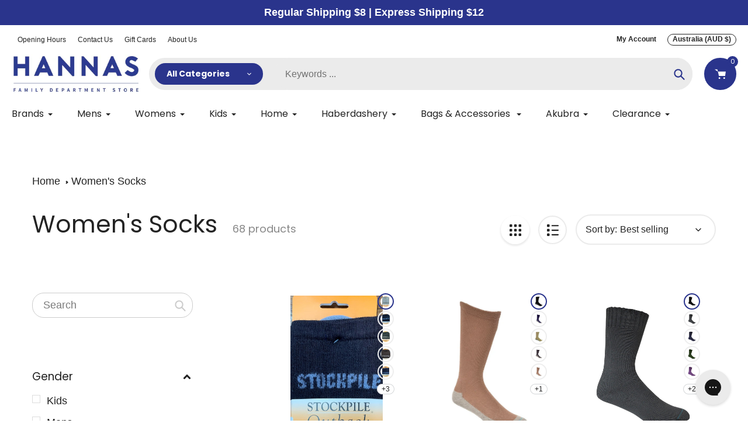

--- FILE ---
content_type: text/html; charset=utf-8
request_url: https://hannastoowoomba.com/collections/womens-socks
body_size: 73685
content:







    
        
        
        
    

    
    
        
        
        
    

    
    
        
        
        
    

    
    
        
        
        
    



<!doctype html>
<html class="no-js" lang="en">
<head>
  <!-- Google Consent Mode V2 Consentmo -->
  <script>
 window.consentmo_gcm_initial_state = "";
 window.consentmo_gcm_state = "";
 window.consentmo_gcm_security_storage = "";
 window.consentmo_gcm_ad_storage = "";
 window.consentmo_gcm_analytics_storage = "";
 window.consentmo_gcm_functionality_storage = "";
 window.consentmo_gcm_personalization_storage = "";
 window.consentmo_gcm_ads_data_redaction = "";
 window.consentmo_gcm_url_passthrough = "";
 window.consentmo_gcm_data_layer_name = "";
  
 // Google Consent Mode V2 integration script from Consentmo GDPR
 window.isenseRules = {};
 window.isenseRules.gcm = {
   gcmVersion: 2,
   integrationVersion: 3,
   customChanges: false,
   consentUpdated: false,
   initialState: 7,
   isCustomizationEnabled: false,
   adsDataRedaction: true,
   urlPassthrough: false,
   dataLayer: 'dataLayer',
   categories: { ad_personalization: "marketing", ad_storage: "marketing", ad_user_data: "marketing", analytics_storage: "analytics", functionality_storage: "functionality", personalization_storage: "functionality", security_storage: "strict"},
   storage: { ad_personalization: "false", ad_storage: "false", ad_user_data: "false", analytics_storage: "false", functionality_storage: "false", personalization_storage: "false", security_storage: "false", wait_for_update: 2000 }
 };
 if(window.consentmo_gcm_state !== null && window.consentmo_gcm_state !== "" && window.consentmo_gcm_state !== "0") {
  window.isenseRules.gcm.isCustomizationEnabled = true;
  window.isenseRules.gcm.initialState = window.consentmo_gcm_initial_state === null || window.consentmo_gcm_initial_state.trim() === "" ? window.isenseRules.gcm.initialState : window.consentmo_gcm_initial_state;
  window.isenseRules.gcm.categories.ad_storage = window.consentmo_gcm_ad_storage === null || window.consentmo_gcm_ad_storage.trim() === "" ? window.isenseRules.gcm.categories.ad_storage : window.consentmo_gcm_ad_storage;
  window.isenseRules.gcm.categories.ad_user_data = window.consentmo_gcm_ad_storage === null || window.consentmo_gcm_ad_storage.trim() === "" ? window.isenseRules.gcm.categories.ad_user_data : window.consentmo_gcm_ad_storage;
  window.isenseRules.gcm.categories.ad_personalization = window.consentmo_gcm_ad_storage === null || window.consentmo_gcm_ad_storage.trim() === "" ? window.isenseRules.gcm.categories.ad_personalization : window.consentmo_gcm_ad_storage;
  window.isenseRules.gcm.categories.analytics_storage = window.consentmo_gcm_analytics_storage === null || window.consentmo_gcm_analytics_storage.trim() === "" ? window.isenseRules.gcm.categories.analytics_storage : window.consentmo_gcm_analytics_storage;
  window.isenseRules.gcm.categories.functionality_storage = window.consentmo_gcm_functionality_storage === null || window.consentmo_gcm_functionality_storage.trim() === "" ? window.isenseRules.gcm.categories.functionality_storage : window.consentmo_gcm_functionality_storage;
  window.isenseRules.gcm.categories.personalization_storage = window.consentmo_gcm_personalization_storage === null || window.consentmo_gcm_personalization_storage.trim() === "" ? window.isenseRules.gcm.categories.personalization_storage : window.consentmo_gcm_personalization_storage;
  window.isenseRules.gcm.categories.security_storage = window.consentmo_gcm_security_storage === null || window.consentmo_gcm_security_storage.trim() === "" ? window.isenseRules.gcm.categories.security_storage : window.consentmo_gcm_security_storage;
  window.isenseRules.gcm.urlPassthrough = window.consentmo_gcm_url_passthrough === null || window.consentmo_gcm_url_passthrough.trim() === "" ? window.isenseRules.gcm.urlPassthrough : window.consentmo_gcm_url_passthrough;
  window.isenseRules.gcm.adsDataRedaction = window.consentmo_gcm_ads_data_redaction === null || window.consentmo_gcm_ads_data_redaction.trim() === "" ? window.isenseRules.gcm.adsDataRedaction : window.consentmo_gcm_ads_data_redaction;
  window.isenseRules.gcm.dataLayer = window.consentmo_gcm_data_layer_name === null || window.consentmo_gcm_data_layer_name.trim() === "" ? window.isenseRules.gcm.dataLayer : window.consentmo_gcm_data_layer_name;
 }
 window.isenseRules.initializeGcm = function (rules) {
  if(window.isenseRules.gcm.isCustomizationEnabled) {
   rules.initialState = window.isenseRules.gcm.initialState;
   rules.urlPassthrough = window.isenseRules.gcm.urlPassthrough === true || window.isenseRules.gcm.urlPassthrough === 'true';
   rules.adsDataRedaction = window.isenseRules.gcm.adsDataRedaction === true || window.isenseRules.gcm.adsDataRedaction === 'true';
  }
   
  let initialState = parseInt(rules.initialState);
  let marketingBlocked = initialState === 0 || initialState === 2 || initialState === 5 || initialState === 7;
  let analyticsBlocked = initialState === 0 || initialState === 3 || initialState === 6 || initialState === 7;
  let functionalityBlocked = initialState === 4 || initialState === 5 || initialState === 6 || initialState === 7;

  let consentStatus = (document.cookie.match(/(^| )cookieconsent_status=([^;]+)/) || [])[2] || null;
  let gdprCache = localStorage.getItem('gdprCache') ? JSON.parse(localStorage.getItem('gdprCache')) : null;
  if (consentStatus && gdprCache && typeof gdprCache.updatedPreferences !== "undefined") {
   let updatedPreferences = gdprCache.updatedPreferences;
   marketingBlocked = parseInt(updatedPreferences.indexOf('marketing')) > -1;
   analyticsBlocked = parseInt(updatedPreferences.indexOf('analytics')) > -1;
   functionalityBlocked = parseInt(updatedPreferences.indexOf('functionality')) > -1;
  }

  Object.entries(rules.categories).forEach(category => {
   if(rules.storage.hasOwnProperty(category[0])) {
    switch(category[1]) {
     case 'strict':
      rules.storage[category[0]] = "granted";
      break;
     case 'marketing':
      rules.storage[category[0]] = marketingBlocked ? "denied" : "granted";
      break;
     case 'analytics':
      rules.storage[category[0]] = analyticsBlocked ? "denied" : "granted";
      break;
     case 'functionality':
      rules.storage[category[0]] = functionalityBlocked ? "denied" : "granted";
      break;
    }
   }
  });
  rules.consentUpdated = true;
  isenseRules.gcm = rules;
 }

 /*
  * Options:
  * - true: set default consent for all regions
  * - false: set default consent when the cookie bar active
  */
 const isSetDefaultConsent = false;

 window[window.isenseRules.gcm.dataLayer] = window[window.isenseRules.gcm.dataLayer] || [];
 function gtag() { window[window.isenseRules.gcm.dataLayer].push(arguments); }

 if (isSetDefaultConsent) {
  // Editable
  gtag("consent", "default", {
   ad_storage: "denied",
   ad_personalization: "denied",
   ad_user_data: "denied",
   analytics_storage: "denied",
   functionality_storage: "denied",
   personalization_storage: "denied",
   security_storage: "granted",
   wait_for_update: 2000
  });
  gtag("set", "ads_data_redaction", false);
  gtag("set", "url_passthrough", false);
 }

 function csmConsentGcm() {
  /*
  * initialState acceptable values:
  * 0 - Set both ad_storage and analytics_storage to denied
  * 1 - Set all categories to granted
  * 2 - Set only ad_storage to denied
  * 3 - Set only analytics_storage to denied
  * 4 - Set only functionality_storage to denied
  * 5 - Set both ad_storage and functionality_storage to denied
  * 6 - Set both analytics_storage and functionality_storage to denied
  * 7 - Set all categories to denied
  */
  window.isenseRules.initializeGcm({
   ...window.isenseRules.gcm,
   adsDataRedaction: true,
   urlPassthrough: false,
   initialState: 7
  });

  gtag("consent", (!isSetDefaultConsent ? "default" : "update"), isenseRules.gcm.storage);
  isenseRules.gcm.adsDataRedaction && gtag("set", "ads_data_redaction", isenseRules.gcm.adsDataRedaction);
  isenseRules.gcm.urlPassthrough && gtag("set", "url_passthrough", isenseRules.gcm.urlPassthrough);
 }

 let isInitConsentmoSignal = true;
 document.addEventListener("consentmoSignal", function(e) {
  if (isInitConsentmoSignal) {
   csmConsentGcm();
   isInitConsentmoSignal = false;
  }
 });
</script>

  
  <link href="//hannastoowoomba.com/cdn/shop/t/45/assets/tiny.content.min.css?v=114714" rel="stylesheet" type="text/css" media="all" />
  <script>
window.KiwiSizing = window.KiwiSizing === undefined ? {} : window.KiwiSizing;
KiwiSizing.shop = "hannas1.myshopify.com";


</script>
  <meta charset="utf-8">
  <meta http-equiv="X-UA-Compatible" content="IE=edge,chrome=1">
  <meta name="viewport" content="width=device-width,initial-scale=1">
  <meta name="theme-color" content="#2a348c">

  <link rel="preconnect" href="https://cdn.shopify.com" crossorigin>
  <link rel="preconnect" href="https://fonts.shopifycdn.com" crossorigin>
  <link rel="preconnect" href="https://monorail-edge.shopifysvc.com"><link rel="preload" href="//hannastoowoomba.com/cdn/shop/t/45/assets/core.css?v=64727360300481955721756263236" as="style">
  <link rel="preload" as="font" href="//hannastoowoomba.com/cdn/fonts/poppins/poppins_n4.0ba78fa5af9b0e1a374041b3ceaadf0a43b41362.woff2" type="font/woff2" crossorigin>
  <link rel="preload" as="font" href="" type="font/woff2" crossorigin>
  <link rel="preload" as="font" href="" type="font/woff2" crossorigin>
  <link rel="preload" href="//hannastoowoomba.com/cdn/shop/t/45/assets/theme.js?v=162037580382342122861756263236" as="script">

  <script src="//hannastoowoomba.com/cdn/shop/t/45/assets/rmwilliams-modal.js?v=6798594970098102361756263236" defer></script><link rel="canonical" href="https://hannastoowoomba.com/collections/womens-socks"><link rel="shortcut icon" href="//hannastoowoomba.com/cdn/shop/files/Untitled_32x32.png?v=1737773117" type="image/png"><title>Women&#39;s Socks | Hannas</title><meta name="description" content="Explore our extensive range of women&#39;s socks. From ankle socks to thermal lounge slipper socks you&#39;ll find a full range made from bamboo, merino and cotton."><!-- /snippets/social-meta-tags.liquid -->


<meta property="og:site_name" content="Hannas">
<meta property="og:url" content="https://hannastoowoomba.com/collections/womens-socks">
<meta property="og:title" content="Women&#39;s Socks | Hannas">
<meta property="og:type" content="product.group">
<meta property="og:description" content="Explore our extensive range of women&#39;s socks. From ankle socks to thermal lounge slipper socks you&#39;ll find a full range made from bamboo, merino and cotton."><meta property="og:image" content="http://hannastoowoomba.com/cdn/shop/files/hannas-logo-blue.jpg?v=1737774197">
  <meta property="og:image:secure_url" content="https://hannastoowoomba.com/cdn/shop/files/hannas-logo-blue.jpg?v=1737774197">
  <meta property="og:image:width" content="1200">
  <meta property="og:image:height" content="628">


<meta name="twitter:card" content="summary_large_image">
<meta name="twitter:title" content="Women&#39;s Socks | Hannas">
<meta name="twitter:description" content="Explore our extensive range of women&#39;s socks. From ankle socks to thermal lounge slipper socks you&#39;ll find a full range made from bamboo, merino and cotton.">

  
<style data-shopify>
:root {

	--header_megamenu_bg: #ffffff;
	--header_nav_2_bg: #ffffff;
	--header_nav_2_color_text: #232323;
	--search_bar_bg: #ebebeb;

	--header_search_categories_bg: #ffffff;
	--header_search_categories_color_text: #232323;
	--alternateHeader_bg_color: #ffffff;
	--alternateHeader_text_color: #232323;
    --logo_text_color: #232323;
    --header_color_text: #232323;
	--header_nav_hover_link: #2a348c;

    --secondary_nav_color_text: #ffffff;
    --secondary_nav_color_lighter: rgba(255, 255, 255, 0.3);


	--white-color: #ffffff;


    --letter-spacing: 0;
    --font-size: 1;
	--rating-star-bg: rgba(35, 35, 35, 0.15);

    --color-text: #232323;
    --color-text-rgb: 35, 35, 35;
    --color-body-text: #232323;
	--breadcrumbs_color: #232323;

	--rte__link_color: #000;
	--rte_hover_link_color: #3a3a3a;


    --color-sale-text: #EA0606;
    --color-small-button-text-border: #ffffff;
    --color-text-field: #ffffff;
    --color-text-field-text: #232323;
    --color-text-field-text-rgb: 35, 35, 35;

    --color-btn-primary: #2a348c;
    --color-btn-primary-darker: #000d83;
    --color-btn-primary-text: #ffffff;
	
	--color-btn-secondary: #3a3a3a;

	--color--btn-white-darker: #e6e6e6;


    --color-blankstate: rgba(35, 35, 35, 0.35);
    --color-blankstate-border: rgba(35, 35, 35, 0.2);
    --color-blankstate-background: rgba(35, 35, 35, 0.1); 

    --color-text-focus:#494949;


    --color-btn-primary-focus:#3e4bc5;
 	--color-btn-secondary-focus:#606060;
	--color-btn-white-focus:#e6e6e6;



    --color-btn-social-focus:#d2d2d2;
    --color-small-button-text-border-focus:#e6e6e6;
    --predictive-search-focus:#f2f2f2;

    --color-body: #ffffff;
    --color-bg: #ffffff;
    --color-bg-rgb: 255, 255, 255;
    --color-bg-alt: rgba(35, 35, 35, 0.05);
    --color-bg-currency-selector: rgba(35, 35, 35, 0.2);--opacity-image-overlay: 0.4;--hover-overlay-opacity: 0.8;

    --color-border: #ebebeb;
    --color-border-form: #cccccc;
    --color-border-form-darker: #b3b3b3;

    --svg-select-icon: url(//hannastoowoomba.com/cdn/shop/t/45/assets/ico-select.svg?v=147383828099726678601756263236);
 	--svg-select-white-icon: url(//hannastoowoomba.com/cdn/shop/t/45/assets/ico-white-select.svg?v=145037530105049233381756263236);
    --slick-img-url: url(//hannastoowoomba.com/cdn/shop/t/45/assets/ajax-loader.gif?v=33598582663527714551756263236);

    --font-weight-body--bold: 700;
    --font-weight-body--bolder: 700;

    --font-stack-header: Poppins, sans-serif;
    --font-style-header: normal;
    --font-weight-header: 400;

    --font-stack-navigation: Poppins, sans-serif;
    --font-style-navigation: normal;
    --font-weight-navigation: 400;


	

    --font-stack-body: "system_ui", -apple-system, 'Segoe UI', Roboto, 'Helvetica Neue', 'Noto Sans', 'Liberation Sans', Arial, sans-serif, 'Apple Color Emoji', 'Segoe UI Emoji', 'Segoe UI Symbol', 'Noto Color Emoji';
    --font-style-body: normal;
    --font-weight-body: 400;

    --font-size-header: 35;
	--font-size-navigation: 16;


	
	--heading1-letter-spacing: 0px;
    --heading2-letter-spacing: 0px;
    --heading3-letter-spacing: 0.0px;
    --heading4-letter-spacing: 0.0px;
    --heading5-letter-spacing: 0.0px;
    --heading6-letter-spacing:  0.0px;

	--heading-line-height : 1.2;


    --font-size-base: 18;

    --font-h1-desktop: 70;
    --font-h1-mobile: 49;


    --font-h2-desktop: 45;
    --font-h2-mobile: 35;


    --font-h3-mobile: 22;

    --font-h4-desktop: 19;
    --font-h4-mobile: 17;

    --font-h5-desktop: 15;
    --font-h5-mobile: 15;

    --font-h6-desktop: 14;
    --font-h6-mobile: 12;

    --font-mega-title-large-desktop: 87;

    --font-rich-text-large: 20;
    --font-rich-text-small: 15;

    
--color-video-bg: #f2f2f2;

    
    --global-color-image-loader-primary: rgba(35, 35, 35, 0.06);
    --global-color-image-loader-secondary: rgba(35, 35, 35, 0.12);


	--product_label_sale_color: #00a500;
	--product_label_sold_out_color: #8a9297;
	--product_label_1_color: #0774d7;
 	--product_label_2_color: #000;

	
	--product-image-height: 260px;

  }




</style>


  <script>
    window.performance.mark('pursuit:theme_stylesheet_loaded.start');

    function onLoadStylesheet() {
      performance.mark('pursuit:theme_stylesheet_loaded.end');
      performance.measure('pursuit:theme_stylesheet_loaded', 'pursuit:theme_stylesheet_loaded.start', 'pursuit:theme_stylesheet_loaded.end');

      var url = "//hannastoowoomba.com/cdn/shop/t/45/assets/core.css?v=64727360300481955721756263236";
      var link = document.querySelector('link[href="' + url + '"]');
      link.loaded = true;
      link.dispatchEvent(new Event('load'));
    }
  </script>

  <link rel="stylesheet" href="//hannastoowoomba.com/cdn/shop/t/45/assets/flickity.min.css?v=112557130868219244861756263236" type="text/css">
  



  <link rel="stylesheet" href="//hannastoowoomba.com/cdn/shop/t/45/assets/core.css?v=64727360300481955721756263236" type="text/css" media="print" onload="this.media='all';onLoadStylesheet()">
  <link rel="stylesheet" href="//hannastoowoomba.com/cdn/shop/t/45/assets/theme.css?v=7554143347124872061756263236" type="text/css">
  <link rel="stylesheet" href="//hannastoowoomba.com/cdn/shop/t/45/assets/custom.css?v=161552660317014327351756263236" type="text/css">


  <style>
    @font-face {
  font-family: Poppins;
  font-weight: 400;
  font-style: normal;
  font-display: swap;
  src: url("//hannastoowoomba.com/cdn/fonts/poppins/poppins_n4.0ba78fa5af9b0e1a374041b3ceaadf0a43b41362.woff2") format("woff2"),
       url("//hannastoowoomba.com/cdn/fonts/poppins/poppins_n4.214741a72ff2596839fc9760ee7a770386cf16ca.woff") format("woff");
}

    
    
    
    
    
  </style>

  <script>
    
     window.importModule = (mod) => import(window.theme.modules[mod]);
    
    var theme = {
      breakpoints: {
        medium: 750,
        large: 990,
        widescreen: 1400
      },
      strings: { 
        addToCart: "Add to cart",
        preOrder: "Pre Order",
        preOrderText: "This is a pre order item.  We will ship it when it comes in stock.", 
        added_to_cart: "Added!",
        soldOut: "Sold out",
        unavailable: "Unavailable",
        regularPrice: "Regular price",
        salePrice: "Sale price",
        sale: "Sale",
        fromLowestPrice: "from [price]",
        vendor: "Vendor",
        showMore: "Show More",
        showLess: "Show Less",
        searchFor: "Search for",
        addressError: "Error looking up that address",
        addressNoResults: "No results for that address",
        addressQueryLimit: "You have exceeded the Google API usage limit. Consider upgrading to a \u003ca href=\"https:\/\/developers.google.com\/maps\/premium\/usage-limits\"\u003ePremium Plan\u003c\/a\u003e.",
        authError: "There was a problem authenticating your Google Maps account.",
        newWindow: "Opens in a new window.",
        external: "Opens external website.",
        newWindowExternal: "Opens external website in a new window.",
        removeLabel: "Remove [product]",
        update: "Update",
        quantity: "Quantity",
        discountedTotal: "Discounted total",
        regularTotal: "Regular total",
        priceColumn: "See Price column for discount details.",
        quantityMinimumMessage: "Quantity must be 1 or more",
        cartError: "There was an error while updating your cart. Please try again.",
        removedItemMessage: "Removed \u003cspan class=\"cart__removed-product-details\"\u003e([quantity]) [link]\u003c\/span\u003e from your cart.",
        unitPrice: "Unit price",
        unitPriceSeparator: "per",
        oneCartCount: "1 item",
        otherCartCount: "[count] items",
        quantityLabel: "Quantity: [count]",
        products: "Popular Products",
        search_title: "Popular Searches",
        loading: "Loading",
        number_of_results: "[result_number] of [results_count]",
        number_of_results_found: "[results_count] results found",
        one_result_found: "1 result found",
        show_less: "Show less",
        shippingEstimatorOneResult: "1 option available:",
        shippingEstimatorMoreResults: "{{count}} options available:",
        shippingEstimatorNoResults: "No shipping could be found",
        shippingTo: "Shipping to",
        pick_an_option: "Pick an Option",
        add_note: "Add Note",
        added_note: "Note added",
        newsletter_confirmation: "Thanks for subscribing!"
      },
      moneyFormat: "${{amount}}",
      moneyFormatWithCurrency: "${{amount}} AUD",
       searchMode: "product,article,page",
      show_preOrder_btn: false ,
        stylesheet: "//hannastoowoomba.com/cdn/shop/t/45/assets/core.css?v=64727360300481955721756263236",
         pageType: "collection",
            modules: {
        Core: `//hannastoowoomba.com/cdn/shop/t/45/assets/core.js?v=173754313342993605631756263236`
      },
      scripts: {
        Popper: 'https://unpkg.com/@popperjs/core@2'
      }
    };

       
    window.routes = {
      rootUrl: "\/", 
      cartUrl: "\/cart",
      cartAddUrl: "\/cart\/add",
      cartChangeUrl: "\/cart\/change",
      searchUrl: "\/search",
      productRecommendationsUrl: "\/recommendations\/products"
    };


   



    document.documentElement.className = document.documentElement.className.replace('no-js', 'js');
  </script><script type="text/javascript">
    if (window.MSInputMethodContext && document.documentMode) {
      var scripts = document.getElementsByTagName('script')[0];
      var polyfill = document.createElement("script");
      polyfill.defer = true;
      polyfill.src = "//hannastoowoomba.com/cdn/shop/t/45/assets/ie11CustomProperties.min.js?v=146208399201472936201756263236";

      scripts.parentNode.insertBefore(polyfill, scripts);
    }
  </script>

  <script>window.performance && window.performance.mark && window.performance.mark('shopify.content_for_header.start');</script><meta name="google-site-verification" content="js-oKBtxHuR7YZZSYMapX2KJ7ffVYZVOfIXJdKTWSRU">
<meta name="facebook-domain-verification" content="91y0sg3rc6puj9gp4848tbry8rch0w">
<meta name="facebook-domain-verification" content="amottnqnkx5qk2fv007hqo5d25aa29">
<meta id="shopify-digital-wallet" name="shopify-digital-wallet" content="/27358593117/digital_wallets/dialog">
<meta name="shopify-checkout-api-token" content="40bf1c425d8ba487df6e14dd6938dd4a">
<meta id="in-context-paypal-metadata" data-shop-id="27358593117" data-venmo-supported="false" data-environment="production" data-locale="en_US" data-paypal-v4="true" data-currency="AUD">
<link rel="alternate" type="application/atom+xml" title="Feed" href="/collections/womens-socks.atom" />
<link rel="next" href="/collections/womens-socks?page=2">
<link rel="alternate" hreflang="x-default" href="https://hannastoowoomba.com/collections/womens-socks">
<link rel="alternate" hreflang="en" href="https://hannastoowoomba.com/collections/womens-socks">
<link rel="alternate" hreflang="en-GB" href="https://hannastoowoomba.com/en-gb/collections/womens-socks">
<link rel="alternate" hreflang="en-DE" href="https://hannastoowoomba.com/en-de/collections/womens-socks">
<link rel="alternate" hreflang="en-IN" href="https://hannastoowoomba.com/en-in/collections/womens-socks">
<link rel="alternate" hreflang="en-NZ" href="https://hannastoowoomba.com/en-nz/collections/womens-socks">
<link rel="alternate" type="application/json+oembed" href="https://hannastoowoomba.com/collections/womens-socks.oembed">
<script async="async" src="/checkouts/internal/preloads.js?locale=en-AU"></script>
<link rel="preconnect" href="https://shop.app" crossorigin="anonymous">
<script async="async" src="https://shop.app/checkouts/internal/preloads.js?locale=en-AU&shop_id=27358593117" crossorigin="anonymous"></script>
<script id="apple-pay-shop-capabilities" type="application/json">{"shopId":27358593117,"countryCode":"AU","currencyCode":"AUD","merchantCapabilities":["supports3DS"],"merchantId":"gid:\/\/shopify\/Shop\/27358593117","merchantName":"Hannas","requiredBillingContactFields":["postalAddress","email"],"requiredShippingContactFields":["postalAddress","email"],"shippingType":"shipping","supportedNetworks":["visa","masterCard","amex","jcb"],"total":{"type":"pending","label":"Hannas","amount":"1.00"},"shopifyPaymentsEnabled":true,"supportsSubscriptions":true}</script>
<script id="shopify-features" type="application/json">{"accessToken":"40bf1c425d8ba487df6e14dd6938dd4a","betas":["rich-media-storefront-analytics"],"domain":"hannastoowoomba.com","predictiveSearch":true,"shopId":27358593117,"locale":"en"}</script>
<script>var Shopify = Shopify || {};
Shopify.shop = "hannas1.myshopify.com";
Shopify.locale = "en";
Shopify.currency = {"active":"AUD","rate":"1.0"};
Shopify.country = "AU";
Shopify.theme = {"name":"[Swanky] Fathers Day 2025","id":154505380059,"schema_name":"Pursuit","schema_version":"1.0","theme_store_id":1654,"role":"main"};
Shopify.theme.handle = "null";
Shopify.theme.style = {"id":null,"handle":null};
Shopify.cdnHost = "hannastoowoomba.com/cdn";
Shopify.routes = Shopify.routes || {};
Shopify.routes.root = "/";</script>
<script type="module">!function(o){(o.Shopify=o.Shopify||{}).modules=!0}(window);</script>
<script>!function(o){function n(){var o=[];function n(){o.push(Array.prototype.slice.apply(arguments))}return n.q=o,n}var t=o.Shopify=o.Shopify||{};t.loadFeatures=n(),t.autoloadFeatures=n()}(window);</script>
<script>
  window.ShopifyPay = window.ShopifyPay || {};
  window.ShopifyPay.apiHost = "shop.app\/pay";
  window.ShopifyPay.redirectState = null;
</script>
<script id="shop-js-analytics" type="application/json">{"pageType":"collection"}</script>
<script defer="defer" async type="module" src="//hannastoowoomba.com/cdn/shopifycloud/shop-js/modules/v2/client.init-shop-cart-sync_C5BV16lS.en.esm.js"></script>
<script defer="defer" async type="module" src="//hannastoowoomba.com/cdn/shopifycloud/shop-js/modules/v2/chunk.common_CygWptCX.esm.js"></script>
<script type="module">
  await import("//hannastoowoomba.com/cdn/shopifycloud/shop-js/modules/v2/client.init-shop-cart-sync_C5BV16lS.en.esm.js");
await import("//hannastoowoomba.com/cdn/shopifycloud/shop-js/modules/v2/chunk.common_CygWptCX.esm.js");

  window.Shopify.SignInWithShop?.initShopCartSync?.({"fedCMEnabled":true,"windoidEnabled":true});

</script>
<script>
  window.Shopify = window.Shopify || {};
  if (!window.Shopify.featureAssets) window.Shopify.featureAssets = {};
  window.Shopify.featureAssets['shop-js'] = {"shop-cart-sync":["modules/v2/client.shop-cart-sync_ZFArdW7E.en.esm.js","modules/v2/chunk.common_CygWptCX.esm.js"],"init-fed-cm":["modules/v2/client.init-fed-cm_CmiC4vf6.en.esm.js","modules/v2/chunk.common_CygWptCX.esm.js"],"shop-button":["modules/v2/client.shop-button_tlx5R9nI.en.esm.js","modules/v2/chunk.common_CygWptCX.esm.js"],"shop-cash-offers":["modules/v2/client.shop-cash-offers_DOA2yAJr.en.esm.js","modules/v2/chunk.common_CygWptCX.esm.js","modules/v2/chunk.modal_D71HUcav.esm.js"],"init-windoid":["modules/v2/client.init-windoid_sURxWdc1.en.esm.js","modules/v2/chunk.common_CygWptCX.esm.js"],"shop-toast-manager":["modules/v2/client.shop-toast-manager_ClPi3nE9.en.esm.js","modules/v2/chunk.common_CygWptCX.esm.js"],"init-shop-email-lookup-coordinator":["modules/v2/client.init-shop-email-lookup-coordinator_B8hsDcYM.en.esm.js","modules/v2/chunk.common_CygWptCX.esm.js"],"init-shop-cart-sync":["modules/v2/client.init-shop-cart-sync_C5BV16lS.en.esm.js","modules/v2/chunk.common_CygWptCX.esm.js"],"avatar":["modules/v2/client.avatar_BTnouDA3.en.esm.js"],"pay-button":["modules/v2/client.pay-button_FdsNuTd3.en.esm.js","modules/v2/chunk.common_CygWptCX.esm.js"],"init-customer-accounts":["modules/v2/client.init-customer-accounts_DxDtT_ad.en.esm.js","modules/v2/client.shop-login-button_C5VAVYt1.en.esm.js","modules/v2/chunk.common_CygWptCX.esm.js","modules/v2/chunk.modal_D71HUcav.esm.js"],"init-shop-for-new-customer-accounts":["modules/v2/client.init-shop-for-new-customer-accounts_ChsxoAhi.en.esm.js","modules/v2/client.shop-login-button_C5VAVYt1.en.esm.js","modules/v2/chunk.common_CygWptCX.esm.js","modules/v2/chunk.modal_D71HUcav.esm.js"],"shop-login-button":["modules/v2/client.shop-login-button_C5VAVYt1.en.esm.js","modules/v2/chunk.common_CygWptCX.esm.js","modules/v2/chunk.modal_D71HUcav.esm.js"],"init-customer-accounts-sign-up":["modules/v2/client.init-customer-accounts-sign-up_CPSyQ0Tj.en.esm.js","modules/v2/client.shop-login-button_C5VAVYt1.en.esm.js","modules/v2/chunk.common_CygWptCX.esm.js","modules/v2/chunk.modal_D71HUcav.esm.js"],"shop-follow-button":["modules/v2/client.shop-follow-button_Cva4Ekp9.en.esm.js","modules/v2/chunk.common_CygWptCX.esm.js","modules/v2/chunk.modal_D71HUcav.esm.js"],"checkout-modal":["modules/v2/client.checkout-modal_BPM8l0SH.en.esm.js","modules/v2/chunk.common_CygWptCX.esm.js","modules/v2/chunk.modal_D71HUcav.esm.js"],"lead-capture":["modules/v2/client.lead-capture_Bi8yE_yS.en.esm.js","modules/v2/chunk.common_CygWptCX.esm.js","modules/v2/chunk.modal_D71HUcav.esm.js"],"shop-login":["modules/v2/client.shop-login_D6lNrXab.en.esm.js","modules/v2/chunk.common_CygWptCX.esm.js","modules/v2/chunk.modal_D71HUcav.esm.js"],"payment-terms":["modules/v2/client.payment-terms_CZxnsJam.en.esm.js","modules/v2/chunk.common_CygWptCX.esm.js","modules/v2/chunk.modal_D71HUcav.esm.js"]};
</script>
<script>(function() {
  var isLoaded = false;
  function asyncLoad() {
    if (isLoaded) return;
    isLoaded = true;
    var urls = ["https:\/\/d3hw6dc1ow8pp2.cloudfront.net\/reviewsWidget.min.js?shop=hannas1.myshopify.com","https:\/\/app.kiwisizing.com\/web\/js\/dist\/kiwiSizing\/plugin\/SizingPlugin.prod.js?v=330\u0026shop=hannas1.myshopify.com","https:\/\/gdprcdn.b-cdn.net\/js\/gdpr_cookie_consent.min.js?shop=hannas1.myshopify.com","\/\/cdn.shopify.com\/s\/files\/1\/0875\/2064\/files\/easyorder-3.0.1.min.js?shop=hannas1.myshopify.com","https:\/\/d26ky332zktp97.cloudfront.net\/shops\/FJdWrGZDzceL8SxAo\/colibrius-m.js?shop=hannas1.myshopify.com","https:\/\/config.gorgias.chat\/bundle-loader\/01GYCCED6QE8F50104R7H7SEEP?source=shopify1click\u0026shop=hannas1.myshopify.com","\/\/searchserverapi1.com\/widgets\/shopify\/init.js?a=6V6O8a3W3S\u0026shop=hannas1.myshopify.com","https:\/\/cdn.9gtb.com\/loader.js?g_cvt_id=9715f975-5c48-4143-a3fb-53162a817cf2\u0026shop=hannas1.myshopify.com"];
    for (var i = 0; i < urls.length; i++) {
      var s = document.createElement('script');
      s.type = 'text/javascript';
      s.async = true;
      s.src = urls[i];
      var x = document.getElementsByTagName('script')[0];
      x.parentNode.insertBefore(s, x);
    }
  };
  if(window.attachEvent) {
    window.attachEvent('onload', asyncLoad);
  } else {
    window.addEventListener('load', asyncLoad, false);
  }
})();</script>
<script id="__st">var __st={"a":27358593117,"offset":36000,"reqid":"0752cfa7-5cf9-46b5-bf41-f3197cf39615-1768709678","pageurl":"hannastoowoomba.com\/collections\/womens-socks","u":"b848eff8172f","p":"collection","rtyp":"collection","rid":201467068570};</script>
<script>window.ShopifyPaypalV4VisibilityTracking = true;</script>
<script id="captcha-bootstrap">!function(){'use strict';const t='contact',e='account',n='new_comment',o=[[t,t],['blogs',n],['comments',n],[t,'customer']],c=[[e,'customer_login'],[e,'guest_login'],[e,'recover_customer_password'],[e,'create_customer']],r=t=>t.map((([t,e])=>`form[action*='/${t}']:not([data-nocaptcha='true']) input[name='form_type'][value='${e}']`)).join(','),a=t=>()=>t?[...document.querySelectorAll(t)].map((t=>t.form)):[];function s(){const t=[...o],e=r(t);return a(e)}const i='password',u='form_key',d=['recaptcha-v3-token','g-recaptcha-response','h-captcha-response',i],f=()=>{try{return window.sessionStorage}catch{return}},m='__shopify_v',_=t=>t.elements[u];function p(t,e,n=!1){try{const o=window.sessionStorage,c=JSON.parse(o.getItem(e)),{data:r}=function(t){const{data:e,action:n}=t;return t[m]||n?{data:e,action:n}:{data:t,action:n}}(c);for(const[e,n]of Object.entries(r))t.elements[e]&&(t.elements[e].value=n);n&&o.removeItem(e)}catch(o){console.error('form repopulation failed',{error:o})}}const l='form_type',E='cptcha';function T(t){t.dataset[E]=!0}const w=window,h=w.document,L='Shopify',v='ce_forms',y='captcha';let A=!1;((t,e)=>{const n=(g='f06e6c50-85a8-45c8-87d0-21a2b65856fe',I='https://cdn.shopify.com/shopifycloud/storefront-forms-hcaptcha/ce_storefront_forms_captcha_hcaptcha.v1.5.2.iife.js',D={infoText:'Protected by hCaptcha',privacyText:'Privacy',termsText:'Terms'},(t,e,n)=>{const o=w[L][v],c=o.bindForm;if(c)return c(t,g,e,D).then(n);var r;o.q.push([[t,g,e,D],n]),r=I,A||(h.body.append(Object.assign(h.createElement('script'),{id:'captcha-provider',async:!0,src:r})),A=!0)});var g,I,D;w[L]=w[L]||{},w[L][v]=w[L][v]||{},w[L][v].q=[],w[L][y]=w[L][y]||{},w[L][y].protect=function(t,e){n(t,void 0,e),T(t)},Object.freeze(w[L][y]),function(t,e,n,w,h,L){const[v,y,A,g]=function(t,e,n){const i=e?o:[],u=t?c:[],d=[...i,...u],f=r(d),m=r(i),_=r(d.filter((([t,e])=>n.includes(e))));return[a(f),a(m),a(_),s()]}(w,h,L),I=t=>{const e=t.target;return e instanceof HTMLFormElement?e:e&&e.form},D=t=>v().includes(t);t.addEventListener('submit',(t=>{const e=I(t);if(!e)return;const n=D(e)&&!e.dataset.hcaptchaBound&&!e.dataset.recaptchaBound,o=_(e),c=g().includes(e)&&(!o||!o.value);(n||c)&&t.preventDefault(),c&&!n&&(function(t){try{if(!f())return;!function(t){const e=f();if(!e)return;const n=_(t);if(!n)return;const o=n.value;o&&e.removeItem(o)}(t);const e=Array.from(Array(32),(()=>Math.random().toString(36)[2])).join('');!function(t,e){_(t)||t.append(Object.assign(document.createElement('input'),{type:'hidden',name:u})),t.elements[u].value=e}(t,e),function(t,e){const n=f();if(!n)return;const o=[...t.querySelectorAll(`input[type='${i}']`)].map((({name:t})=>t)),c=[...d,...o],r={};for(const[a,s]of new FormData(t).entries())c.includes(a)||(r[a]=s);n.setItem(e,JSON.stringify({[m]:1,action:t.action,data:r}))}(t,e)}catch(e){console.error('failed to persist form',e)}}(e),e.submit())}));const S=(t,e)=>{t&&!t.dataset[E]&&(n(t,e.some((e=>e===t))),T(t))};for(const o of['focusin','change'])t.addEventListener(o,(t=>{const e=I(t);D(e)&&S(e,y())}));const B=e.get('form_key'),M=e.get(l),P=B&&M;t.addEventListener('DOMContentLoaded',(()=>{const t=y();if(P)for(const e of t)e.elements[l].value===M&&p(e,B);[...new Set([...A(),...v().filter((t=>'true'===t.dataset.shopifyCaptcha))])].forEach((e=>S(e,t)))}))}(h,new URLSearchParams(w.location.search),n,t,e,['guest_login'])})(!0,!0)}();</script>
<script integrity="sha256-4kQ18oKyAcykRKYeNunJcIwy7WH5gtpwJnB7kiuLZ1E=" data-source-attribution="shopify.loadfeatures" defer="defer" src="//hannastoowoomba.com/cdn/shopifycloud/storefront/assets/storefront/load_feature-a0a9edcb.js" crossorigin="anonymous"></script>
<script crossorigin="anonymous" defer="defer" src="//hannastoowoomba.com/cdn/shopifycloud/storefront/assets/shopify_pay/storefront-65b4c6d7.js?v=20250812"></script>
<script data-source-attribution="shopify.dynamic_checkout.dynamic.init">var Shopify=Shopify||{};Shopify.PaymentButton=Shopify.PaymentButton||{isStorefrontPortableWallets:!0,init:function(){window.Shopify.PaymentButton.init=function(){};var t=document.createElement("script");t.src="https://hannastoowoomba.com/cdn/shopifycloud/portable-wallets/latest/portable-wallets.en.js",t.type="module",document.head.appendChild(t)}};
</script>
<script data-source-attribution="shopify.dynamic_checkout.buyer_consent">
  function portableWalletsHideBuyerConsent(e){var t=document.getElementById("shopify-buyer-consent"),n=document.getElementById("shopify-subscription-policy-button");t&&n&&(t.classList.add("hidden"),t.setAttribute("aria-hidden","true"),n.removeEventListener("click",e))}function portableWalletsShowBuyerConsent(e){var t=document.getElementById("shopify-buyer-consent"),n=document.getElementById("shopify-subscription-policy-button");t&&n&&(t.classList.remove("hidden"),t.removeAttribute("aria-hidden"),n.addEventListener("click",e))}window.Shopify?.PaymentButton&&(window.Shopify.PaymentButton.hideBuyerConsent=portableWalletsHideBuyerConsent,window.Shopify.PaymentButton.showBuyerConsent=portableWalletsShowBuyerConsent);
</script>
<script data-source-attribution="shopify.dynamic_checkout.cart.bootstrap">document.addEventListener("DOMContentLoaded",(function(){function t(){return document.querySelector("shopify-accelerated-checkout-cart, shopify-accelerated-checkout")}if(t())Shopify.PaymentButton.init();else{new MutationObserver((function(e,n){t()&&(Shopify.PaymentButton.init(),n.disconnect())})).observe(document.body,{childList:!0,subtree:!0})}}));
</script>
<link id="shopify-accelerated-checkout-styles" rel="stylesheet" media="screen" href="https://hannastoowoomba.com/cdn/shopifycloud/portable-wallets/latest/accelerated-checkout-backwards-compat.css" crossorigin="anonymous">
<style id="shopify-accelerated-checkout-cart">
        #shopify-buyer-consent {
  margin-top: 1em;
  display: inline-block;
  width: 100%;
}

#shopify-buyer-consent.hidden {
  display: none;
}

#shopify-subscription-policy-button {
  background: none;
  border: none;
  padding: 0;
  text-decoration: underline;
  font-size: inherit;
  cursor: pointer;
}

#shopify-subscription-policy-button::before {
  box-shadow: none;
}

      </style>

<script>window.performance && window.performance.mark && window.performance.mark('shopify.content_for_header.end');</script>
  



<!-- Start of LittledataLayer -->
<!-- This file has been deprecated. -->
<!-- End of LittledataLayer -->
<!-- BEGIN app block: shopify://apps/consentmo-gdpr/blocks/gdpr_cookie_consent/4fbe573f-a377-4fea-9801-3ee0858cae41 -->


<!-- END app block --><!-- BEGIN app block: shopify://apps/linkedoption/blocks/app-embed/564f3d71-fe5e-48d7-a0de-284b76666f1e --><style>.king-linked-options-collection__container {
      --align: start;
      --margin-top: 10px;
      --margin-bottom: 0px;
      --count-font-size: 12px;
      --count-font-color: #5f6772;
      --label-layout: column;
      --label-font-size: 12px;
      --label-font-color: #5f6772;
      --label-space: 4px;
    }
    .lv-option-collection-color-swatch {
      --border-width: 1px;
      --border-color: transparent;
      --border-color-active: #5f6772;
      --border-color-hover: #5f6772;
      --padding: 2px;
      --size: 24px;
    }
    .lv-option-collection-image-swatch {
      --border-width: 1px;
      --border-color: #d4d4d4;
      --border-color-active: #5f6772;
      --border-color-hover: #5f6772;
      --padding: 2px;
      --size: 24px;
    }
    .lv-option-collection-button {
      --border-width: 1px;
      --padding: 4px;
      --border-color: #babfc3;
      --border-color-active: #4f5354;
      --border-color-hover: #4f5354;
      --bg-color: #fff;
      --bg-color-active: #fff;
      --text-color: #000;
      --text-color-active: #000;
    }
    .lv-option-collection-dropdown,
    .lv-option-collection-dropdown-options {
      --bg-color: #ffffff;
      --text-color: #5f6772;
      --border-width: 1px;
      --border-color: #5f6772;
      --border-radius: 1px;
      --padding: 6px;
      --text-color-active: #202020;
      --bg-color-active: #eee;
    }
  </style><!-- BEGIN app snippet: config --><script>
  window.kingLinkedOptionConfig = window.kingLinkedOptionConfig || {};
  kingLinkedOptionConfig.version = "v1";
  kingLinkedOptionConfig.enabled = true;
  kingLinkedOptionConfig.featuredProductEnabled = true;
  kingLinkedOptionConfig.shop = "hannas1.myshopify.com";
  kingLinkedOptionConfig.country = "AU";
  kingLinkedOptionConfig.language = "en";
  kingLinkedOptionConfig.currency = "AUD";
  kingLinkedOptionConfig.shopDomain = "hannastoowoomba.com";
  kingLinkedOptionConfig.pageType = "collection";
  kingLinkedOptionConfig.moneyFormat = "${{amount}}";
  kingLinkedOptionConfig.moneyFormatWithCurrency = "${{amount}} AUD";
  kingLinkedOptionConfig.prefix = "";
  kingLinkedOptionConfig.namespace = "app--20802568193--king-linked-options";
  kingLinkedOptionConfig.hide = true;
  kingLinkedOptionConfig.remove = false;
  kingLinkedOptionConfig.storefrontAccessToken = "bc8c272dbe7a74f9fc0535e47271b780";
  kingLinkedOptionConfig.cartAttributeEnabled = false;
  kingLinkedOptionConfig.cartAttributeSelector = "";
  kingLinkedOptionConfig.hideDuplicateOption = false;
  kingLinkedOptionConfig.hideDuplicate = false;
  kingLinkedOptionConfig.subcategoryInCardMode = "FULL_OPTION";
  kingLinkedOptionConfig.enableSeamlessOptionSwitching = false;
  kingLinkedOptionConfig.seamlessSectionIds = [];
  kingLinkedOptionConfig.themeConfigV2 = {"liveThemeId":"154505380059","themes":[{"themeIds":["114080186522","116554956954","116706279578","116775813274"],"themeStoreId":"871","themeName":"Warehouse","product":{"points":[{"id":".product-info__block-item[data-block-id='variant_selector']","pos":"BEFORE"},{"id":".product-info__block-item[data-block-id='buy-buttons']","pos":"BEFORE"},{"id":".product-info__block-item[data-block-id='product_meta']","pos":"BEFORE"}],"variant":{"id":"variant-picker","option":{"id":".product-form__option"}},"container":".product-block-list__item--info","exclude":"","hide":""},"productCard":{"item":{"card":".product-item","link":"a","price":".product-item__price-list .price","title":".product-item__title","image_1":".product-item__image-wrapper img:nth-child(1)","image_2":".product-item__image-wrapper img:nth-child(2)","image_1_type":"image","image_2_type":"image","compareAtPrice":""},"points":[{"id":".product-item__swatch-list","pos":"BEFORE"},{"id":".product-item__price-list","pos":"BEFORE"},{"id":".product-item__title","pos":"AFTER"}],"quickAddForm":{"product":{"id":"","type":""},"variant":{"id":"","type":""}},"exclude":"","hide":""},"quickView":{"points":[],"trigger":"","variant":"","container":"","productId":{"id":"","type":""}}},{"themeIds":["149968126171","134420725979","134985318619","135084310747","135323255003","135328366811","135862223067","136516272347","136745189595","136820261083","142297268443","145141301467","147471466715","147797246171","151254302939","154152304859","154152304859","154505380059","154505380059"],"themeStoreId":"1654","themeName":"Pursuit","product":{"points":[],"variant":{"id":"","option":{"id":"","name":{"id":"legend","type":"text"}}},"exclude":"","hide":""},"productCard":{"item":{"card":"","link":"","price":"","title":"","image_1":"","image_2":"","image_1_type":"","image_2_type":"","compareAtPrice":""},"points":[],"quickAddForm":{"product":{"id":"","type":"value"},"variant":{"id":"","type":"value"}},"exclude":"","hide":""},"quickView":{"points":[],"trigger":"","variant":"","container":"","productId":{"id":"","type":""}}}]};
  kingLinkedOptionConfig.product = {
    id: 0,
    active: true,
    groupType: "",
    autoScroll: false,
    anchor: "",
    options: null,
    trans: {}
  };
  kingLinkedOptionConfig.productCard = {
    enabled: true,
    multiOptionEnabled: false,
    hideOptions: "",
    applyPages: ["article","blog","collection","index","page","product","search"],
    customize: {"align":"LEFT","marginTop":10,"imageAlign":"CENTER","buttonLimit":5,"buttonStyle":"SQUARE","dropdownIcon":1,"marginBottom":0,"buttonPadding":4,"twoColorStyle":"bottom right","colorSwatchSize":24,"dropdownPadding":6,"imageSwatchSize":24,"colorSwatchLimit":5,"colorSwatchStyle":"ROUND","imageSwatchLimit":5,"imageSwatchStyle":"ROUND","buttonBorderWidth":1,"buttonColorActive":"#fff","buttonColorNormal":"#fff","dropdownTextColor":"#5f6772","colorSwatchPadding":2,"imageSwatchPadding":2,"colorSwatchTooltips":false,"dropdownBorderColor":"#5f6772","dropdownBorderWidth":1,"imageSwatchTooltips":true,"buttonTextColorActive":"#000","buttonTextColorNormal":"#000","buttonBorderColorHover":"#4f5354","buttonUnavailableStyle":"CROSS","colorSwatchBorderWidth":1,"imageSwatchBorderWidth":1,"buttonBorderColorActive":"#4f5354","buttonBorderColorNormal":"#babfc3","dropdownBackgroundColor":"#ffffff","dropdownTextColorActive":"#202020","dropdownUnavailableStyle":"NONE","buttonHideUnmatchedVariant":false,"colorSwatchBorderColorHover":"#5f6772","colorSwatchUnavailableStyle":"CROSS","imageSwatchBorderColorHover":"#5f6772","imageSwatchUnavailableStyle":"CROSS","colorSwatchBorderColorActive":"#5f6772","colorSwatchBorderColorNormal":"transparent","dropdownHideUnmatchedVariant":false,"imageSwatchBorderColorActive":"#5f6772","imageSwatchBorderColorNormal":"#d4d4d4","dropdownBackgroundColorActive":"#eee","colorSwatchHideUnmatchedVariant":false,"imageSwatchHideUnmatchedVariant":false},
    clickBehavior: "REDIRECT",
  };
  kingLinkedOptionConfig.appTranslations = {};
</script>
<!-- END app snippet -->
<style
  id="king-linked-options-custom-css"
>
  {}
  {}
</style>
<!-- BEGIN app snippet: template -->
  

<!-- END app snippet -->










<!-- END app block --><!-- BEGIN app block: shopify://apps/seo-manager-venntov/blocks/seomanager/c54c366f-d4bb-4d52-8d2f-dd61ce8e7e12 --><!-- BEGIN app snippet: SEOManager4 -->
<meta name='seomanager' content='4.0.5' /> 


<script>
	function sm_htmldecode(str) {
		var txt = document.createElement('textarea');
		txt.innerHTML = str;
		return txt.value;
	}

	var venntov_title = sm_htmldecode("Women&#39;s Socks | Hannas");
	var venntov_description = sm_htmldecode("Explore our extensive range of women&#39;s socks. From ankle socks to thermal lounge slipper socks you&#39;ll find a full range made from bamboo, merino and cotton.");
	
	if (venntov_title != '') {
		document.title = venntov_title;	
	}
	else {
		document.title = "Women&#39;s Socks | Hannas";	
	}

	if (document.querySelector('meta[name="description"]') == null) {
		var venntov_desc = document.createElement('meta');
		venntov_desc.name = "description";
		venntov_desc.content = venntov_description;
		var venntov_head = document.head;
		venntov_head.appendChild(venntov_desc);
	} else {
		document.querySelector('meta[name="description"]').setAttribute("content", venntov_description);
	}
</script>

<script>
	var venntov_robotVals = "index, follow, max-image-preview:large, max-snippet:-1, max-video-preview:-1";
	if (venntov_robotVals !== "") {
		document.querySelectorAll("[name='robots']").forEach(e => e.remove());
		var venntov_robotMeta = document.createElement('meta');
		venntov_robotMeta.name = "robots";
		venntov_robotMeta.content = venntov_robotVals;
		var venntov_head = document.head;
		venntov_head.appendChild(venntov_robotMeta);
	}
</script>

<script>
	var venntov_googleVals = "";
	if (venntov_googleVals !== "") {
		document.querySelectorAll("[name='google']").forEach(e => e.remove());
		var venntov_googleMeta = document.createElement('meta');
		venntov_googleMeta.name = "google";
		venntov_googleMeta.content = venntov_googleVals;
		var venntov_head = document.head;
		venntov_head.appendChild(venntov_googleMeta);
	}
	</script><meta name="google-site-verification" content="k9W3j2iliPgy-8Ca5svll-hZnV6LHMlkM4xcjiOP2pw" />
	<!-- JSON-LD support -->

			<script type="application/ld+json">
			{
				"@context" : "http://schema.org",
				"@type": "CollectionPage",
				"@id": "https://hannastoowoomba.com/collections/womens-socks",
				"name": "Women's Socks",
				"url": "https://hannastoowoomba.com/collections/womens-socks","image": "https://hannastoowoomba.com/cdn/shop/products/stockpilegrey.jpg?v=1665504471&width=1024","mainEntity": {
					"@type": "ItemList",
					"itemListElement": [
						{
							"@type": "ListItem",
							"position": 1,		
							"item": {
								"@id": "https://hannastoowoomba.com/collections/womens-socks/products/stockpile-outback-socks",
								"url": "https://hannastoowoomba.com/collections/womens-socks/products/stockpile-outback-socks"
							}
						},
						{
							"@type": "ListItem",
							"position": 2,		
							"item": {
								"@id": "https://hannastoowoomba.com/collections/womens-socks/products/bamboo-charcoal-health-sock",
								"url": "https://hannastoowoomba.com/collections/womens-socks/products/bamboo-charcoal-health-sock"
							}
						},
						{
							"@type": "ListItem",
							"position": 3,		
							"item": {
								"@id": "https://hannastoowoomba.com/collections/womens-socks/products/extra-thick-bamboo-sock",
								"url": "https://hannastoowoomba.com/collections/womens-socks/products/extra-thick-bamboo-sock"
							}
						},
						{
							"@type": "ListItem",
							"position": 4,		
							"item": {
								"@id": "https://hannastoowoomba.com/collections/womens-socks/products/humphrey-law-95-wool-health-socks",
								"url": "https://hannastoowoomba.com/collections/womens-socks/products/humphrey-law-95-wool-health-socks"
							}
						},
						{
							"@type": "ListItem",
							"position": 5,		
							"item": {
								"@id": "https://hannastoowoomba.com/collections/womens-socks/products/bamboo-textiles-aussie-extra-thick-socks-3-pack-1",
								"url": "https://hannastoowoomba.com/collections/womens-socks/products/bamboo-textiles-aussie-extra-thick-socks-3-pack-1"
							}
						},
						{
							"@type": "ListItem",
							"position": 6,		
							"item": {
								"@id": "https://hannastoowoomba.com/collections/womens-socks/products/humphrey-law-womens-fine-merino-blend-health-socks",
								"url": "https://hannastoowoomba.com/collections/womens-socks/products/humphrey-law-womens-fine-merino-blend-health-socks"
							}
						},
						{
							"@type": "ListItem",
							"position": 7,		
							"item": {
								"@id": "https://hannastoowoomba.com/collections/womens-socks/products/bamboo-textiles-bamboo-comfort-business-socks",
								"url": "https://hannastoowoomba.com/collections/womens-socks/products/bamboo-textiles-bamboo-comfort-business-socks"
							}
						},
						{
							"@type": "ListItem",
							"position": 8,		
							"item": {
								"@id": "https://hannastoowoomba.com/collections/womens-socks/products/humphrey-law-low-pressure-cushion-sole-sock",
								"url": "https://hannastoowoomba.com/collections/womens-socks/products/humphrey-law-low-pressure-cushion-sole-sock"
							}
						},
						{
							"@type": "ListItem",
							"position": 9,		
							"item": {
								"@id": "https://hannastoowoomba.com/collections/womens-socks/products/bamboo-textiles-aussie-extra-thick-socks",
								"url": "https://hannastoowoomba.com/collections/womens-socks/products/bamboo-textiles-aussie-extra-thick-socks"
							}
						},
						{
							"@type": "ListItem",
							"position": 10,		
							"item": {
								"@id": "https://hannastoowoomba.com/collections/womens-socks/products/bamboo-textiles-extra-long-thick-bamboo-sock",
								"url": "https://hannastoowoomba.com/collections/womens-socks/products/bamboo-textiles-extra-long-thick-bamboo-sock"
							}
						},
						{
							"@type": "ListItem",
							"position": 11,		
							"item": {
								"@id": "https://hannastoowoomba.com/collections/womens-socks/products/humphrey-law-womens-alpaca-wool-blend-health-sock",
								"url": "https://hannastoowoomba.com/collections/womens-socks/products/humphrey-law-womens-alpaca-wool-blend-health-sock"
							}
						},
						{
							"@type": "ListItem",
							"position": 12,		
							"item": {
								"@id": "https://hannastoowoomba.com/collections/womens-socks/products/puma-unisex-regular-crew-cushioned-sole-3-pack-sport-socks",
								"url": "https://hannastoowoomba.com/collections/womens-socks/products/puma-unisex-regular-crew-cushioned-sole-3-pack-sport-socks"
							}
						}]
				}
			}
			</script>

<!-- 524F4D20383A3331 --><!-- END app snippet -->

<!-- END app block --><!-- BEGIN app block: shopify://apps/okendo/blocks/theme-settings/bb689e69-ea70-4661-8fb7-ad24a2e23c29 --><!-- BEGIN app snippet: header-metafields -->









    <link href="https://d3hw6dc1ow8pp2.cloudfront.net/styles/main.min.css" rel="stylesheet" type="text/css">
<style type="text/css">
.okeReviews .okeReviews-reviewsWidget-header-controls-writeReview {
        display: inline-block;
    }
    .okeReviews .okeReviews-reviewsWidget.is-okeReviews-empty {
        display: block;
    }
</style>
<script type="application/json" id="oke-reviews-settings">
{"analyticsSettings":{"provider":"ua"},"disableInitialReviewsFetchOnProducts":false,"omitMicrodata":true,"reviewSortOrder":"rating","subscriberId":"3861dfb5-d073-440f-afc1-5d2cb16f86b1","starRatingColor":"#2a348c","recorderPlus":true,"recorderQandaPlus":true}
</script>

    <link rel="stylesheet" type="text/css" href="https://dov7r31oq5dkj.cloudfront.net/3861dfb5-d073-440f-afc1-5d2cb16f86b1/widget-style-customisations.css?v=95111979-f983-4846-96cd-a5b28eb2f45e">













<!-- END app snippet -->

<!-- BEGIN app snippet: widget-plus-initialisation-script -->




<!-- END app snippet -->


<!-- END app block --><!-- BEGIN app block: shopify://apps/littledata-the-data-layer/blocks/LittledataLayer/45a35ed8-a2b2-46c3-84fa-6f58497c5345 -->
    <script type="application/javascript">
      try {
        window.LittledataLayer = {
          ...({"betaTester":false,"productListLinksHaveImages":false,"productListLinksHavePrices":false,"debug":false,"hideBranding":false,"sendNoteAttributes":true,"ecommerce":{"impressions":[]},"version":"v11.0.1","transactionWatcherURL":"https://transactions.littledata.io","referralExclusion":"/(paypal|visa|MasterCard|clicksafe|arcot\\.com|geschuetzteinkaufen|checkout\\.shopify\\.com|checkout\\.rechargeapps\\.com|portal\\.afterpay\\.com|payfort)/","hasCustomPixel":false,"googleAnalytics4":{"disabledRecurring":false,"disabledEvents":[],"doNotTrackReplaceState":false,"productIdentifier":"VARIANT_ID","uniqueIdentifierForOrders":"orderName","ordersFilteredBySourceName":[],"clientSidePurchase":false,"measurementId":"G-XEE39LZ277","googleSignals":true,"cookieUpdate":true,"extraLinkerDomains":[],"usePageTypeForListName":false,"sendUserDataBefore322":true,"respectUserTrackingConsent":true,"attributionBoost":true,"recurringAttributionBoost":true},"facebook":{"disabledRecurring":false,"disabledEvents":[],"doNotTrackReplaceState":false,"productIdentifier":"PRODUCT_ID","uniqueIdentifierForOrders":"orderId","ordersFilteredBySourceName":[],"pixelId":"366129061296815","respectUserTrackingConsent":true},"googleAds":{"disabledRecurring":false,"disabledEvents":[],"doNotTrackReplaceState":false,"productIdentifier":"PRODUCT_ID","uniqueIdentifierForOrders":"orderName","ordersFilteredBySourceName":[],"conversionTag":"AW-844474127","respectUserTrackingConsent":true}}),
          country: "AU",
          language: "en",
          market: {
            id: 9591161051,
            handle: "au"
          }
        }
        
      } catch {}

      
      console.log(`%cThis store uses Littledata 🚀 to automate its Google Analytics, Facebook, Google Ads setup and make better, data-driven decisions. Learn more at https://apps.shopify.com/littledata`,'color: #088f87;',);
      
    </script>
    
        <script async type="text/javascript" src="https://cdn.shopify.com/extensions/019bb2bb-5881-79a1-b634-4a2ea7e40320/littledata-shopify-tracker-116/assets/colibrius-g.js"></script>
    
    
        <script async type="text/javascript" src="https://cdn.shopify.com/extensions/019bb2bb-5881-79a1-b634-4a2ea7e40320/littledata-shopify-tracker-116/assets/colibrius-aw.js"></script>
    
    
    
        <script async type="text/javascript" src="https://cdn.shopify.com/extensions/019bb2bb-5881-79a1-b634-4a2ea7e40320/littledata-shopify-tracker-116/assets/colibrius-f.js"></script>
    
    
    
    
    


<!-- END app block --><!-- BEGIN app block: shopify://apps/klaviyo-email-marketing-sms/blocks/klaviyo-onsite-embed/2632fe16-c075-4321-a88b-50b567f42507 -->












  <script async src="https://static.klaviyo.com/onsite/js/MDiVy6/klaviyo.js?company_id=MDiVy6"></script>
  <script>!function(){if(!window.klaviyo){window._klOnsite=window._klOnsite||[];try{window.klaviyo=new Proxy({},{get:function(n,i){return"push"===i?function(){var n;(n=window._klOnsite).push.apply(n,arguments)}:function(){for(var n=arguments.length,o=new Array(n),w=0;w<n;w++)o[w]=arguments[w];var t="function"==typeof o[o.length-1]?o.pop():void 0,e=new Promise((function(n){window._klOnsite.push([i].concat(o,[function(i){t&&t(i),n(i)}]))}));return e}}})}catch(n){window.klaviyo=window.klaviyo||[],window.klaviyo.push=function(){var n;(n=window._klOnsite).push.apply(n,arguments)}}}}();</script>

  




  <script>
    window.klaviyoReviewsProductDesignMode = false
  </script>







<!-- END app block --><script src="https://cdn.shopify.com/extensions/019bc104-5814-74fa-b15a-77b5b8cf052f/linked-options-367/assets/linked_options_variants.min.js" type="text/javascript" defer="defer"></script>
<link href="https://cdn.shopify.com/extensions/019bc104-5814-74fa-b15a-77b5b8cf052f/linked-options-367/assets/product.min.css" rel="stylesheet" type="text/css" media="all">
<script src="https://cdn.shopify.com/extensions/019bc798-8961-78a8-a4e0-9b2049d94b6d/consentmo-gdpr-575/assets/consentmo_cookie_consent.js" type="text/javascript" defer="defer"></script>
<link href="https://monorail-edge.shopifysvc.com" rel="dns-prefetch">
<script>(function(){if ("sendBeacon" in navigator && "performance" in window) {try {var session_token_from_headers = performance.getEntriesByType('navigation')[0].serverTiming.find(x => x.name == '_s').description;} catch {var session_token_from_headers = undefined;}var session_cookie_matches = document.cookie.match(/_shopify_s=([^;]*)/);var session_token_from_cookie = session_cookie_matches && session_cookie_matches.length === 2 ? session_cookie_matches[1] : "";var session_token = session_token_from_headers || session_token_from_cookie || "";function handle_abandonment_event(e) {var entries = performance.getEntries().filter(function(entry) {return /monorail-edge.shopifysvc.com/.test(entry.name);});if (!window.abandonment_tracked && entries.length === 0) {window.abandonment_tracked = true;var currentMs = Date.now();var navigation_start = performance.timing.navigationStart;var payload = {shop_id: 27358593117,url: window.location.href,navigation_start,duration: currentMs - navigation_start,session_token,page_type: "collection"};window.navigator.sendBeacon("https://monorail-edge.shopifysvc.com/v1/produce", JSON.stringify({schema_id: "online_store_buyer_site_abandonment/1.1",payload: payload,metadata: {event_created_at_ms: currentMs,event_sent_at_ms: currentMs}}));}}window.addEventListener('pagehide', handle_abandonment_event);}}());</script>
<script id="web-pixels-manager-setup">(function e(e,d,r,n,o){if(void 0===o&&(o={}),!Boolean(null===(a=null===(i=window.Shopify)||void 0===i?void 0:i.analytics)||void 0===a?void 0:a.replayQueue)){var i,a;window.Shopify=window.Shopify||{};var t=window.Shopify;t.analytics=t.analytics||{};var s=t.analytics;s.replayQueue=[],s.publish=function(e,d,r){return s.replayQueue.push([e,d,r]),!0};try{self.performance.mark("wpm:start")}catch(e){}var l=function(){var e={modern:/Edge?\/(1{2}[4-9]|1[2-9]\d|[2-9]\d{2}|\d{4,})\.\d+(\.\d+|)|Firefox\/(1{2}[4-9]|1[2-9]\d|[2-9]\d{2}|\d{4,})\.\d+(\.\d+|)|Chrom(ium|e)\/(9{2}|\d{3,})\.\d+(\.\d+|)|(Maci|X1{2}).+ Version\/(15\.\d+|(1[6-9]|[2-9]\d|\d{3,})\.\d+)([,.]\d+|)( \(\w+\)|)( Mobile\/\w+|) Safari\/|Chrome.+OPR\/(9{2}|\d{3,})\.\d+\.\d+|(CPU[ +]OS|iPhone[ +]OS|CPU[ +]iPhone|CPU IPhone OS|CPU iPad OS)[ +]+(15[._]\d+|(1[6-9]|[2-9]\d|\d{3,})[._]\d+)([._]\d+|)|Android:?[ /-](13[3-9]|1[4-9]\d|[2-9]\d{2}|\d{4,})(\.\d+|)(\.\d+|)|Android.+Firefox\/(13[5-9]|1[4-9]\d|[2-9]\d{2}|\d{4,})\.\d+(\.\d+|)|Android.+Chrom(ium|e)\/(13[3-9]|1[4-9]\d|[2-9]\d{2}|\d{4,})\.\d+(\.\d+|)|SamsungBrowser\/([2-9]\d|\d{3,})\.\d+/,legacy:/Edge?\/(1[6-9]|[2-9]\d|\d{3,})\.\d+(\.\d+|)|Firefox\/(5[4-9]|[6-9]\d|\d{3,})\.\d+(\.\d+|)|Chrom(ium|e)\/(5[1-9]|[6-9]\d|\d{3,})\.\d+(\.\d+|)([\d.]+$|.*Safari\/(?![\d.]+ Edge\/[\d.]+$))|(Maci|X1{2}).+ Version\/(10\.\d+|(1[1-9]|[2-9]\d|\d{3,})\.\d+)([,.]\d+|)( \(\w+\)|)( Mobile\/\w+|) Safari\/|Chrome.+OPR\/(3[89]|[4-9]\d|\d{3,})\.\d+\.\d+|(CPU[ +]OS|iPhone[ +]OS|CPU[ +]iPhone|CPU IPhone OS|CPU iPad OS)[ +]+(10[._]\d+|(1[1-9]|[2-9]\d|\d{3,})[._]\d+)([._]\d+|)|Android:?[ /-](13[3-9]|1[4-9]\d|[2-9]\d{2}|\d{4,})(\.\d+|)(\.\d+|)|Mobile Safari.+OPR\/([89]\d|\d{3,})\.\d+\.\d+|Android.+Firefox\/(13[5-9]|1[4-9]\d|[2-9]\d{2}|\d{4,})\.\d+(\.\d+|)|Android.+Chrom(ium|e)\/(13[3-9]|1[4-9]\d|[2-9]\d{2}|\d{4,})\.\d+(\.\d+|)|Android.+(UC? ?Browser|UCWEB|U3)[ /]?(15\.([5-9]|\d{2,})|(1[6-9]|[2-9]\d|\d{3,})\.\d+)\.\d+|SamsungBrowser\/(5\.\d+|([6-9]|\d{2,})\.\d+)|Android.+MQ{2}Browser\/(14(\.(9|\d{2,})|)|(1[5-9]|[2-9]\d|\d{3,})(\.\d+|))(\.\d+|)|K[Aa][Ii]OS\/(3\.\d+|([4-9]|\d{2,})\.\d+)(\.\d+|)/},d=e.modern,r=e.legacy,n=navigator.userAgent;return n.match(d)?"modern":n.match(r)?"legacy":"unknown"}(),u="modern"===l?"modern":"legacy",c=(null!=n?n:{modern:"",legacy:""})[u],f=function(e){return[e.baseUrl,"/wpm","/b",e.hashVersion,"modern"===e.buildTarget?"m":"l",".js"].join("")}({baseUrl:d,hashVersion:r,buildTarget:u}),m=function(e){var d=e.version,r=e.bundleTarget,n=e.surface,o=e.pageUrl,i=e.monorailEndpoint;return{emit:function(e){var a=e.status,t=e.errorMsg,s=(new Date).getTime(),l=JSON.stringify({metadata:{event_sent_at_ms:s},events:[{schema_id:"web_pixels_manager_load/3.1",payload:{version:d,bundle_target:r,page_url:o,status:a,surface:n,error_msg:t},metadata:{event_created_at_ms:s}}]});if(!i)return console&&console.warn&&console.warn("[Web Pixels Manager] No Monorail endpoint provided, skipping logging."),!1;try{return self.navigator.sendBeacon.bind(self.navigator)(i,l)}catch(e){}var u=new XMLHttpRequest;try{return u.open("POST",i,!0),u.setRequestHeader("Content-Type","text/plain"),u.send(l),!0}catch(e){return console&&console.warn&&console.warn("[Web Pixels Manager] Got an unhandled error while logging to Monorail."),!1}}}}({version:r,bundleTarget:l,surface:e.surface,pageUrl:self.location.href,monorailEndpoint:e.monorailEndpoint});try{o.browserTarget=l,function(e){var d=e.src,r=e.async,n=void 0===r||r,o=e.onload,i=e.onerror,a=e.sri,t=e.scriptDataAttributes,s=void 0===t?{}:t,l=document.createElement("script"),u=document.querySelector("head"),c=document.querySelector("body");if(l.async=n,l.src=d,a&&(l.integrity=a,l.crossOrigin="anonymous"),s)for(var f in s)if(Object.prototype.hasOwnProperty.call(s,f))try{l.dataset[f]=s[f]}catch(e){}if(o&&l.addEventListener("load",o),i&&l.addEventListener("error",i),u)u.appendChild(l);else{if(!c)throw new Error("Did not find a head or body element to append the script");c.appendChild(l)}}({src:f,async:!0,onload:function(){if(!function(){var e,d;return Boolean(null===(d=null===(e=window.Shopify)||void 0===e?void 0:e.analytics)||void 0===d?void 0:d.initialized)}()){var d=window.webPixelsManager.init(e)||void 0;if(d){var r=window.Shopify.analytics;r.replayQueue.forEach((function(e){var r=e[0],n=e[1],o=e[2];d.publishCustomEvent(r,n,o)})),r.replayQueue=[],r.publish=d.publishCustomEvent,r.visitor=d.visitor,r.initialized=!0}}},onerror:function(){return m.emit({status:"failed",errorMsg:"".concat(f," has failed to load")})},sri:function(e){var d=/^sha384-[A-Za-z0-9+/=]+$/;return"string"==typeof e&&d.test(e)}(c)?c:"",scriptDataAttributes:o}),m.emit({status:"loading"})}catch(e){m.emit({status:"failed",errorMsg:(null==e?void 0:e.message)||"Unknown error"})}}})({shopId: 27358593117,storefrontBaseUrl: "https://hannastoowoomba.com",extensionsBaseUrl: "https://extensions.shopifycdn.com/cdn/shopifycloud/web-pixels-manager",monorailEndpoint: "https://monorail-edge.shopifysvc.com/unstable/produce_batch",surface: "storefront-renderer",enabledBetaFlags: ["2dca8a86"],webPixelsConfigList: [{"id":"1844707547","configuration":"{\"accountID\":\"MDiVy6\",\"webPixelConfig\":\"eyJlbmFibGVBZGRlZFRvQ2FydEV2ZW50cyI6IHRydWV9\"}","eventPayloadVersion":"v1","runtimeContext":"STRICT","scriptVersion":"524f6c1ee37bacdca7657a665bdca589","type":"APP","apiClientId":123074,"privacyPurposes":["ANALYTICS","MARKETING"],"dataSharingAdjustments":{"protectedCustomerApprovalScopes":["read_customer_address","read_customer_email","read_customer_name","read_customer_personal_data","read_customer_phone"]}},{"id":"684490971","configuration":"{\"tenantId\":\"835d52e2-8f16-40ec-aba4-146457a585a1\", \"shop\":\"hannas1.myshopify.com\", \"datasourceId\":\"96859294-f73d-4467-b5d4-f85557378fc7\"}","eventPayloadVersion":"v1","runtimeContext":"STRICT","scriptVersion":"b06aa3e66a29df9d0d1e56e330e7a9d8","type":"APP","apiClientId":4294333,"privacyPurposes":["ANALYTICS","MARKETING","SALE_OF_DATA"],"dataSharingAdjustments":{"protectedCustomerApprovalScopes":["read_customer_address","read_customer_email","read_customer_name","read_customer_personal_data","read_customer_phone"]}},{"id":"272302299","configuration":"{\"shopId\":\"FJdWrGZDzceL8SxAo\",\"env\":\"production\"}","eventPayloadVersion":"v1","runtimeContext":"STRICT","scriptVersion":"3b8433d694d974fcc2dc637689486813","type":"APP","apiClientId":1464241,"privacyPurposes":["ANALYTICS"],"dataSharingAdjustments":{"protectedCustomerApprovalScopes":["read_customer_address","read_customer_email","read_customer_name","read_customer_personal_data","read_customer_phone"]}},{"id":"118128859","configuration":"{\"apiKey\":\"6V6O8a3W3S\", \"host\":\"searchserverapi.com\"}","eventPayloadVersion":"v1","runtimeContext":"STRICT","scriptVersion":"5559ea45e47b67d15b30b79e7c6719da","type":"APP","apiClientId":578825,"privacyPurposes":["ANALYTICS"],"dataSharingAdjustments":{"protectedCustomerApprovalScopes":["read_customer_personal_data"]}},{"id":"shopify-app-pixel","configuration":"{}","eventPayloadVersion":"v1","runtimeContext":"STRICT","scriptVersion":"0450","apiClientId":"shopify-pixel","type":"APP","privacyPurposes":["ANALYTICS","MARKETING"]},{"id":"shopify-custom-pixel","eventPayloadVersion":"v1","runtimeContext":"LAX","scriptVersion":"0450","apiClientId":"shopify-pixel","type":"CUSTOM","privacyPurposes":["ANALYTICS","MARKETING"]}],isMerchantRequest: false,initData: {"shop":{"name":"Hannas","paymentSettings":{"currencyCode":"AUD"},"myshopifyDomain":"hannas1.myshopify.com","countryCode":"AU","storefrontUrl":"https:\/\/hannastoowoomba.com"},"customer":null,"cart":null,"checkout":null,"productVariants":[],"purchasingCompany":null},},"https://hannastoowoomba.com/cdn","fcfee988w5aeb613cpc8e4bc33m6693e112",{"modern":"","legacy":""},{"shopId":"27358593117","storefrontBaseUrl":"https:\/\/hannastoowoomba.com","extensionBaseUrl":"https:\/\/extensions.shopifycdn.com\/cdn\/shopifycloud\/web-pixels-manager","surface":"storefront-renderer","enabledBetaFlags":"[\"2dca8a86\"]","isMerchantRequest":"false","hashVersion":"fcfee988w5aeb613cpc8e4bc33m6693e112","publish":"custom","events":"[[\"page_viewed\",{}],[\"collection_viewed\",{\"collection\":{\"id\":\"201467068570\",\"title\":\"Women's Socks\",\"productVariants\":[{\"price\":{\"amount\":19.95,\"currencyCode\":\"AUD\"},\"product\":{\"title\":\"Stockpile Outback Socks\",\"vendor\":\"Stockpile\",\"id\":\"5241207062682\",\"untranslatedTitle\":\"Stockpile Outback Socks\",\"url\":\"\/products\/stockpile-outback-socks\",\"type\":\"Socks\"},\"id\":\"34425903677594\",\"image\":{\"src\":\"\/\/hannastoowoomba.com\/cdn\/shop\/products\/stockpilebeige.jpg?v=1665504372\"},\"sku\":\"StockpileOS-Beige-King\",\"title\":\"Beige \/ King\",\"untranslatedTitle\":\"Beige \/ King\"},{\"price\":{\"amount\":13.95,\"currencyCode\":\"AUD\"},\"product\":{\"title\":\"Bamboo Textiles Bamboo Charcoal Health Sock\",\"vendor\":\"Bamboo Textiles\",\"id\":\"4350024187997\",\"untranslatedTitle\":\"Bamboo Textiles Bamboo Charcoal Health Sock\",\"url\":\"\/products\/bamboo-charcoal-health-sock\",\"type\":\"Socks\"},\"id\":\"31147036737629\",\"image\":{\"src\":\"\/\/hannastoowoomba.com\/cdn\/shop\/products\/chs_black.jpg?v=1665849608\"},\"sku\":\"BCHS-Black-S\",\"title\":\"Black \/ S\",\"untranslatedTitle\":\"Black \/ S\"},{\"price\":{\"amount\":13.95,\"currencyCode\":\"AUD\"},\"product\":{\"title\":\"Bamboo Textiles Extra Thick Bamboo Sock\",\"vendor\":\"Bamboo Textiles\",\"id\":\"4350025498717\",\"untranslatedTitle\":\"Bamboo Textiles Extra Thick Bamboo Sock\",\"url\":\"\/products\/extra-thick-bamboo-sock\",\"type\":\"Socks\"},\"id\":\"31147045290077\",\"image\":{\"src\":\"\/\/hannastoowoomba.com\/cdn\/shop\/products\/ets_black.jpg?v=1665843379\"},\"sku\":\"ETBS-Black-S\",\"title\":\"Black \/ S\",\"untranslatedTitle\":\"Black \/ S\"},{\"price\":{\"amount\":19.95,\"currencyCode\":\"AUD\"},\"product\":{\"title\":\"Humphrey Law 95% Wool Health Socks\",\"vendor\":\"Humphrey Law\",\"id\":\"8253717774555\",\"untranslatedTitle\":\"Humphrey Law 95% Wool Health Socks\",\"url\":\"\/products\/humphrey-law-95-wool-health-socks\",\"type\":\"Socks\"},\"id\":\"44823373676763\",\"image\":{\"src\":\"\/\/hannastoowoomba.com\/cdn\/shop\/products\/46C_074_1a.png?v=1707097892\"},\"sku\":\"46C-ANT-M\",\"title\":\"Antelope \/ M\",\"untranslatedTitle\":\"Antelope \/ M\"},{\"price\":{\"amount\":39.95,\"currencyCode\":\"AUD\"},\"product\":{\"title\":\"Bamboo Textiles Aussie Extra Thick Socks 3-pack\",\"vendor\":\"Bamboo Textiles\",\"id\":\"7875533701339\",\"untranslatedTitle\":\"Bamboo Textiles Aussie Extra Thick Socks 3-pack\",\"url\":\"\/products\/bamboo-textiles-aussie-extra-thick-socks-3-pack-1\",\"type\":\"Socks\"},\"id\":\"43557758697691\",\"image\":{\"src\":\"\/\/hannastoowoomba.com\/cdn\/shop\/products\/extra-thick-bamboo-socks-1.jpg?v=1668034326\"},\"sku\":\"BTET3P-Navy-S\",\"title\":\"Navy \/ S\",\"untranslatedTitle\":\"Navy \/ S\"},{\"price\":{\"amount\":19.95,\"currencyCode\":\"AUD\"},\"product\":{\"title\":\"Humphrey Law Womens Fine Merino Blend Health Socks\",\"vendor\":\"Humphrey Law\",\"id\":\"8930770944219\",\"untranslatedTitle\":\"Humphrey Law Womens Fine Merino Blend Health Socks\",\"url\":\"\/products\/humphrey-law-womens-fine-merino-blend-health-socks\",\"type\":\"Socks\"},\"id\":\"47088088547547\",\"image\":{\"src\":\"\/\/hannastoowoomba.com\/cdn\/shop\/files\/83C_20black.png?v=1751342718\"},\"sku\":\"83C05-BLAC-S\",\"title\":\"Black \/ S\",\"untranslatedTitle\":\"Black \/ S\"},{\"price\":{\"amount\":13.95,\"currencyCode\":\"AUD\"},\"product\":{\"title\":\"Bamboo Textiles Bamboo Comfort Business Socks\",\"vendor\":\"Bamboo Textiles\",\"id\":\"8072407777499\",\"untranslatedTitle\":\"Bamboo Textiles Bamboo Comfort Business Socks\",\"url\":\"\/products\/bamboo-textiles-bamboo-comfort-business-socks\",\"type\":\"Socks\"},\"id\":\"44218477117659\",\"image\":{\"src\":\"\/\/hannastoowoomba.com\/cdn\/shop\/products\/cbs_black.jpg?v=1692231336\"},\"sku\":\"BCBS-Black-S\",\"title\":\"Black \/ S\",\"untranslatedTitle\":\"Black \/ S\"},{\"price\":{\"amount\":19.95,\"currencyCode\":\"AUD\"},\"product\":{\"title\":\"Humphrey Law Low Pressure Cushion Sole Sock\",\"vendor\":\"Humphrey Law\",\"id\":\"7076918263962\",\"untranslatedTitle\":\"Humphrey Law Low Pressure Cushion Sole Sock\",\"url\":\"\/products\/humphrey-law-low-pressure-cushion-sole-sock\",\"type\":\"Socks\"},\"id\":\"41040216391834\",\"image\":{\"src\":\"\/\/hannastoowoomba.com\/cdn\/shop\/products\/45C_074_1a.jpg?v=1665693853\"},\"sku\":\"45C-ANT-M\",\"title\":\"Antelope \/ M\",\"untranslatedTitle\":\"Antelope \/ M\"},{\"price\":{\"amount\":14.95,\"currencyCode\":\"AUD\"},\"product\":{\"title\":\"Bamboo Textiles Aussie Extra Thick Socks\",\"vendor\":\"Bamboo Textiles\",\"id\":\"5407522422938\",\"untranslatedTitle\":\"Bamboo Textiles Aussie Extra Thick Socks\",\"url\":\"\/products\/bamboo-textiles-aussie-extra-thick-socks\",\"type\":\"Socks\"},\"id\":\"34926527709338\",\"image\":{\"src\":\"\/\/hannastoowoomba.com\/cdn\/shop\/products\/Picture1111.png?v=1665849837\"},\"sku\":\"BTET-Blk-S\",\"title\":\"Black\/Grey Marle \/ S\",\"untranslatedTitle\":\"Black\/Grey Marle \/ S\"},{\"price\":{\"amount\":19.95,\"currencyCode\":\"AUD\"},\"product\":{\"title\":\"Bamboo Textiles Extra Long Thick Bamboo Sock\",\"vendor\":\"Bamboo Textiles\",\"id\":\"7435558912219\",\"untranslatedTitle\":\"Bamboo Textiles Extra Long Thick Bamboo Sock\",\"url\":\"\/products\/bamboo-textiles-extra-long-thick-bamboo-sock\",\"type\":\"Socks\"},\"id\":\"42022197919963\",\"image\":{\"src\":\"\/\/hannastoowoomba.com\/cdn\/shop\/products\/XLong_black.jpg?v=1665843486\"},\"sku\":\"ELTS-BLK-S\",\"title\":\"Black \/ S\",\"untranslatedTitle\":\"Black \/ S\"},{\"price\":{\"amount\":29.95,\"currencyCode\":\"AUD\"},\"product\":{\"title\":\"Humphrey Law Womens Alpaca Wool Blend Health Sock\",\"vendor\":\"Humphrey Law\",\"id\":\"8845683982555\",\"untranslatedTitle\":\"Humphrey Law Womens Alpaca Wool Blend Health Sock\",\"url\":\"\/products\/humphrey-law-womens-alpaca-wool-blend-health-sock\",\"type\":\"Socks\"},\"id\":\"47176878063835\",\"image\":{\"src\":\"\/\/hannastoowoomba.com\/cdn\/shop\/files\/01C_074_1_4697cbfc-e347-4be0-8c7b-d767eb5f2f5f.png?v=1751954876\"},\"sku\":\"0105C-074-S\",\"title\":\"Antelope \/ S\",\"untranslatedTitle\":\"Antelope \/ S\"},{\"price\":{\"amount\":19.95,\"currencyCode\":\"AUD\"},\"product\":{\"title\":\"Puma Unisex Regular Crew Cushioned Sole 3 Pack Sport Socks\",\"vendor\":\"Puma\",\"id\":\"8930903621851\",\"untranslatedTitle\":\"Puma Unisex Regular Crew Cushioned Sole 3 Pack Sport Socks\",\"url\":\"\/products\/puma-unisex-regular-crew-cushioned-sole-3-pack-sport-socks\",\"type\":\"Socks\"},\"id\":\"47090159648987\",\"image\":{\"src\":\"\/\/hannastoowoomba.com\/cdn\/shop\/files\/Screenshot_202025-07-01_20101608.jpg?v=1751350093\"},\"sku\":\"880355-01-31\/34\",\"title\":\"Black \/ 31\/34\",\"untranslatedTitle\":\"Black \/ 31\/34\"}]}}]]"});</script><script>
  window.ShopifyAnalytics = window.ShopifyAnalytics || {};
  window.ShopifyAnalytics.meta = window.ShopifyAnalytics.meta || {};
  window.ShopifyAnalytics.meta.currency = 'AUD';
  var meta = {"products":[{"id":5241207062682,"gid":"gid:\/\/shopify\/Product\/5241207062682","vendor":"Stockpile","type":"Socks","handle":"stockpile-outback-socks","variants":[{"id":34425903677594,"price":1995,"name":"Stockpile Outback Socks - Beige \/ King","public_title":"Beige \/ King","sku":"StockpileOS-Beige-King"},{"id":34425903644826,"price":1995,"name":"Stockpile Outback Socks - Beige \/ Regular","public_title":"Beige \/ Regular","sku":"StockpileOS-Beige-Regular"},{"id":34425903480986,"price":1995,"name":"Stockpile Outback Socks - Black \/ King","public_title":"Black \/ King","sku":"StockpileOS-Black-King"},{"id":34425903448218,"price":1995,"name":"Stockpile Outback Socks - Black \/ Regular","public_title":"Black \/ Regular","sku":"StockpileOS-Black-Regular"},{"id":34425903612058,"price":1995,"name":"Stockpile Outback Socks - Bottle \/ King","public_title":"Bottle \/ King","sku":"StockpileOS-Bottle-King"},{"id":34425903579290,"price":1995,"name":"Stockpile Outback Socks - Bottle \/ Regular","public_title":"Bottle \/ Regular","sku":"StockpileOS-Bottle-Regular"},{"id":34425903743130,"price":1995,"name":"Stockpile Outback Socks - Chocolate \/ King","public_title":"Chocolate \/ King","sku":"StockpileOS-Choc-King"},{"id":34425903710362,"price":1995,"name":"Stockpile Outback Socks - Chocolate \/ Regular","public_title":"Chocolate \/ Regular","sku":"StockpileOS-Choc-Regular"},{"id":34425903808666,"price":1995,"name":"Stockpile Outback Socks - Grey \/ King","public_title":"Grey \/ King","sku":"StockpileOS-Grey-King"},{"id":34425903775898,"price":1995,"name":"Stockpile Outback Socks - Grey \/ Regular","public_title":"Grey \/ Regular","sku":"StockpileOS-Grey-Regular"},{"id":34425903546522,"price":1995,"name":"Stockpile Outback Socks - Khaki \/ King","public_title":"Khaki \/ King","sku":"StockpileOS-Khaki-King"},{"id":34425903513754,"price":1995,"name":"Stockpile Outback Socks - Khaki \/ Regular","public_title":"Khaki \/ Regular","sku":"StockpileOS-Khaki-Regular"},{"id":34425903415450,"price":1995,"name":"Stockpile Outback Socks - Navy \/ King","public_title":"Navy \/ King","sku":"StockpileOS-Navy-King"},{"id":34425903382682,"price":1995,"name":"Stockpile Outback Socks - Navy \/ Regular","public_title":"Navy \/ Regular","sku":"StockpileOS-Navy-Regular"},{"id":34425903874202,"price":1995,"name":"Stockpile Outback Socks - Natural \/ King","public_title":"Natural \/ King","sku":"StockpileOS-White-King"},{"id":34425903841434,"price":1995,"name":"Stockpile Outback Socks - Natural \/ Regular","public_title":"Natural \/ Regular","sku":"StockpileOS-White-Regular"}],"remote":false},{"id":4350024187997,"gid":"gid:\/\/shopify\/Product\/4350024187997","vendor":"Bamboo Textiles","type":"Socks","handle":"bamboo-charcoal-health-sock","variants":[{"id":31147036737629,"price":1395,"name":"Bamboo Textiles Bamboo Charcoal Health Sock - Black \/ S","public_title":"Black \/ S","sku":"BCHS-Black-S"},{"id":31147037196381,"price":1395,"name":"Bamboo Textiles Bamboo Charcoal Health Sock - Navy \/ S","public_title":"Navy \/ S","sku":"BCHS-Navy-S"},{"id":31147037327453,"price":1395,"name":"Bamboo Textiles Bamboo Charcoal Health Sock - Skin \/ S","public_title":"Skin \/ S","sku":"BCHS-Skin-S"},{"id":31147037065309,"price":1395,"name":"Bamboo Textiles Bamboo Charcoal Health Sock - Slate \/ S","public_title":"Slate \/ S","sku":"BCHS-Slate-S"},{"id":31147037458525,"price":1395,"name":"Bamboo Textiles Bamboo Charcoal Health Sock - Walnut \/ S","public_title":"Walnut \/ S","sku":"BCHS-Walnut-S"},{"id":31147036934237,"price":1395,"name":"Bamboo Textiles Bamboo Charcoal Health Sock - White \/ S","public_title":"White \/ S","sku":"BCHS-White-S"},{"id":31147036803165,"price":1395,"name":"Bamboo Textiles Bamboo Charcoal Health Sock - Black \/ M","public_title":"Black \/ M","sku":"BCHS-Black-M"},{"id":31147037229149,"price":1395,"name":"Bamboo Textiles Bamboo Charcoal Health Sock - Navy \/ M","public_title":"Navy \/ M","sku":"BCHS-Navy-M"},{"id":31147037360221,"price":1395,"name":"Bamboo Textiles Bamboo Charcoal Health Sock - Skin \/ M","public_title":"Skin \/ M","sku":"BCHS-Skin-M"},{"id":31147037098077,"price":1395,"name":"Bamboo Textiles Bamboo Charcoal Health Sock - Slate \/ M","public_title":"Slate \/ M","sku":"BCHS-Slate-M"},{"id":31147037491293,"price":1395,"name":"Bamboo Textiles Bamboo Charcoal Health Sock - Walnut \/ M","public_title":"Walnut \/ M","sku":"BCHS-Walnut-M"},{"id":31147036967005,"price":1395,"name":"Bamboo Textiles Bamboo Charcoal Health Sock - White \/ M","public_title":"White \/ M","sku":"BCHS-White-M"},{"id":31147036868701,"price":1395,"name":"Bamboo Textiles Bamboo Charcoal Health Sock - Black \/ L","public_title":"Black \/ L","sku":"BCHS-Black-L"},{"id":31147037261917,"price":1395,"name":"Bamboo Textiles Bamboo Charcoal Health Sock - Navy \/ L","public_title":"Navy \/ L","sku":"BCHS-Navy-L"},{"id":31147037392989,"price":1395,"name":"Bamboo Textiles Bamboo Charcoal Health Sock - Skin \/ L","public_title":"Skin \/ L","sku":"BCHS-Skin-L"},{"id":31147037130845,"price":1395,"name":"Bamboo Textiles Bamboo Charcoal Health Sock - Slate \/ L","public_title":"Slate \/ L","sku":"BCHS-Slate-L"},{"id":31147037524061,"price":1395,"name":"Bamboo Textiles Bamboo Charcoal Health Sock - Walnut \/ L","public_title":"Walnut \/ L","sku":"BCHS-Walnut-L"},{"id":31147036999773,"price":1395,"name":"Bamboo Textiles Bamboo Charcoal Health Sock - White \/ L","public_title":"White \/ L","sku":"BCHS-White-L"},{"id":31147036901469,"price":1395,"name":"Bamboo Textiles Bamboo Charcoal Health Sock - Black \/ XL","public_title":"Black \/ XL","sku":"BCHS-Black-XL"},{"id":31147037294685,"price":1395,"name":"Bamboo Textiles Bamboo Charcoal Health Sock - Navy \/ XL","public_title":"Navy \/ XL","sku":"BCHS-Navy-XL"},{"id":31147037425757,"price":1395,"name":"Bamboo Textiles Bamboo Charcoal Health Sock - Skin \/ XL","public_title":"Skin \/ XL","sku":"BCHS-Skin-XL"},{"id":31147037163613,"price":1395,"name":"Bamboo Textiles Bamboo Charcoal Health Sock - Slate \/ XL","public_title":"Slate \/ XL","sku":"BCHS-Slate-XL"},{"id":31147037556829,"price":1395,"name":"Bamboo Textiles Bamboo Charcoal Health Sock - Walnut \/ XL","public_title":"Walnut \/ XL","sku":"BCHS-Walnut-XL"},{"id":31147037032541,"price":1395,"name":"Bamboo Textiles Bamboo Charcoal Health Sock - White \/ XL","public_title":"White \/ XL","sku":"BCHS-White-XL"}],"remote":false},{"id":4350025498717,"gid":"gid:\/\/shopify\/Product\/4350025498717","vendor":"Bamboo Textiles","type":"Socks","handle":"extra-thick-bamboo-sock","variants":[{"id":31147045290077,"price":1395,"name":"Bamboo Textiles Extra Thick Bamboo Sock - Black \/ S","public_title":"Black \/ S","sku":"ETBS-Black-S"},{"id":31147045322845,"price":1395,"name":"Bamboo Textiles Extra Thick Bamboo Sock - Black \/ M","public_title":"Black \/ M","sku":"ETBS-Black-M"},{"id":31147045355613,"price":1395,"name":"Bamboo Textiles Extra Thick Bamboo Sock - Black \/ L","public_title":"Black \/ L","sku":"ETBS-Black-L"},{"id":31147045388381,"price":1395,"name":"Bamboo Textiles Extra Thick Bamboo Sock - Black \/ XL","public_title":"Black \/ XL","sku":"ETBS-Black-XL"},{"id":31147045552221,"price":1395,"name":"Bamboo Textiles Extra Thick Bamboo Sock - Slate \/ S","public_title":"Slate \/ S","sku":"ETBS-Slate-S"},{"id":31147045584989,"price":1395,"name":"Bamboo Textiles Extra Thick Bamboo Sock - Slate \/ M","public_title":"Slate \/ M","sku":"ETBS-Slate-M"},{"id":31147045617757,"price":1395,"name":"Bamboo Textiles Extra Thick Bamboo Sock - Slate \/ L","public_title":"Slate \/ L","sku":"ETBS-Slate-L"},{"id":31147045650525,"price":1395,"name":"Bamboo Textiles Extra Thick Bamboo Sock - Slate \/ XL","public_title":"Slate \/ XL","sku":"ETBS-Slate-XL"},{"id":31147045683293,"price":1395,"name":"Bamboo Textiles Extra Thick Bamboo Sock - Navy \/ S","public_title":"Navy \/ S","sku":"ETBS-Navy-S"},{"id":31147045716061,"price":1395,"name":"Bamboo Textiles Extra Thick Bamboo Sock - Navy \/ M","public_title":"Navy \/ M","sku":"ETBS-Navy-M"},{"id":31147045748829,"price":1395,"name":"Bamboo Textiles Extra Thick Bamboo Sock - Navy \/ L","public_title":"Navy \/ L","sku":"ETBS-Navy-L"},{"id":31147045781597,"price":1395,"name":"Bamboo Textiles Extra Thick Bamboo Sock - Navy \/ XL","public_title":"Navy \/ XL","sku":"ETBS-Navy-XL"},{"id":31147045945437,"price":1395,"name":"Bamboo Textiles Extra Thick Bamboo Sock - Green \/ S","public_title":"Green \/ S","sku":"ETBS-Green-S"},{"id":31147045978205,"price":1395,"name":"Bamboo Textiles Extra Thick Bamboo Sock - Green \/ M","public_title":"Green \/ M","sku":"ETBS-Green-M"},{"id":31147046010973,"price":1395,"name":"Bamboo Textiles Extra Thick Bamboo Sock - Green \/ L","public_title":"Green \/ L","sku":"ETBS-Green-L"},{"id":31147046043741,"price":1395,"name":"Bamboo Textiles Extra Thick Bamboo Sock - Green \/ XL","public_title":"Green \/ XL","sku":"ETBS-Green-XL"},{"id":31147046502493,"price":1395,"name":"Bamboo Textiles Extra Thick Bamboo Sock - Purple \/ S","public_title":"Purple \/ S","sku":"ETBS-Purple-S"},{"id":31147046535261,"price":1395,"name":"Bamboo Textiles Extra Thick Bamboo Sock - Purple \/ M","public_title":"Purple \/ M","sku":"ETBS-Purple-M"},{"id":31147046568029,"price":1395,"name":"Bamboo Textiles Extra Thick Bamboo Sock - Purple \/ L","public_title":"Purple \/ L","sku":"ETBS-Purple-L"},{"id":31147046600797,"price":1395,"name":"Bamboo Textiles Extra Thick Bamboo Sock - Purple \/ XL","public_title":"Purple \/ XL","sku":"ETBS-Purple-XL"},{"id":31147046633565,"price":1395,"name":"Bamboo Textiles Extra Thick Bamboo Sock - Tan \/ S","public_title":"Tan \/ S","sku":"ETBS-Tan-S"},{"id":31147046666333,"price":1395,"name":"Bamboo Textiles Extra Thick Bamboo Sock - Tan \/ M","public_title":"Tan \/ M","sku":"ETBS-Tan-M"},{"id":31147046699101,"price":1395,"name":"Bamboo Textiles Extra Thick Bamboo Sock - Tan \/ L","public_title":"Tan \/ L","sku":"ETBS-Tan-L"},{"id":31147046731869,"price":1395,"name":"Bamboo Textiles Extra Thick Bamboo Sock - Tan \/ XL","public_title":"Tan \/ XL","sku":"ETBS-Tan-XL"},{"id":37205268889754,"price":1395,"name":"Bamboo Textiles Extra Thick Bamboo Sock - Blue \/ S","public_title":"Blue \/ S","sku":"ETBS-Blue-S"},{"id":37205273477274,"price":1395,"name":"Bamboo Textiles Extra Thick Bamboo Sock - Blue \/ M","public_title":"Blue \/ M","sku":"ETBS-Blue-M"},{"id":37205276885146,"price":1395,"name":"Bamboo Textiles Extra Thick Bamboo Sock - Blue \/ L","public_title":"Blue \/ L","sku":"ETBS-Blue-L"},{"id":37205284225178,"price":1395,"name":"Bamboo Textiles Extra Thick Bamboo Sock - Blue \/ XL","public_title":"Blue \/ XL","sku":"ETBS-Blue-XL"}],"remote":false},{"id":8253717774555,"gid":"gid:\/\/shopify\/Product\/8253717774555","vendor":"Humphrey Law","type":"Socks","handle":"humphrey-law-95-wool-health-socks","variants":[{"id":44823373676763,"price":1995,"name":"Humphrey Law 95% Wool Health Socks - Antelope \/ M","public_title":"Antelope \/ M","sku":"46C-ANT-M"},{"id":44823373611227,"price":1995,"name":"Humphrey Law 95% Wool Health Socks - Black \/ M","public_title":"Black \/ M","sku":"46C-BLK-M"},{"id":44823373873371,"price":1995,"name":"Humphrey Law 95% Wool Health Socks - Charcoal \/ M","public_title":"Charcoal \/ M","sku":"46C-CHA-M"},{"id":44823373807835,"price":1995,"name":"Humphrey Law 95% Wool Health Socks - Denim \/ M","public_title":"Denim \/ M","sku":"46C-DEN-M"},{"id":44823373938907,"price":1995,"name":"Humphrey Law 95% Wool Health Socks - Mid Grey \/ M","public_title":"Mid Grey \/ M","sku":"46C-MGR-M"},{"id":44823373742299,"price":1995,"name":"Humphrey Law 95% Wool Health Socks - Navy \/ M","public_title":"Navy \/ M","sku":"46C-NVY-M"},{"id":44823373709531,"price":1995,"name":"Humphrey Law 95% Wool Health Socks - Antelope \/ L","public_title":"Antelope \/ L","sku":"46C-ANT-L"},{"id":44823373643995,"price":1995,"name":"Humphrey Law 95% Wool Health Socks - Black \/ L","public_title":"Black \/ L","sku":"46C-BLK-L"},{"id":44823373906139,"price":1995,"name":"Humphrey Law 95% Wool Health Socks - Charcoal \/ L","public_title":"Charcoal \/ L","sku":"46C-CHA-L"},{"id":44823373840603,"price":1995,"name":"Humphrey Law 95% Wool Health Socks - Denim \/ L","public_title":"Denim \/ L","sku":"46C-DEN-L"},{"id":44823373971675,"price":1995,"name":"Humphrey Law 95% Wool Health Socks - Mid Grey \/ L","public_title":"Mid Grey \/ L","sku":"46C-MGR-L"},{"id":44823373775067,"price":1995,"name":"Humphrey Law 95% Wool Health Socks - Navy \/ L","public_title":"Navy \/ L","sku":"46C-NVY-L"}],"remote":false},{"id":7875533701339,"gid":"gid:\/\/shopify\/Product\/7875533701339","vendor":"Bamboo Textiles","type":"Socks","handle":"bamboo-textiles-aussie-extra-thick-socks-3-pack-1","variants":[{"id":43557758697691,"price":3995,"name":"Bamboo Textiles Aussie Extra Thick Socks 3-pack - Navy \/ S","public_title":"Navy \/ S","sku":"BTET3P-Navy-S"},{"id":43557758566619,"price":3995,"name":"Bamboo Textiles Aussie Extra Thick Socks 3-pack - Black\/Grey Marle \/ S","public_title":"Black\/Grey Marle \/ S","sku":"BTET3P-S"},{"id":43557758599387,"price":3995,"name":"Bamboo Textiles Aussie Extra Thick Socks 3-pack - Black\/Grey Marle \/ M","public_title":"Black\/Grey Marle \/ M","sku":"BTET3P-M"},{"id":43557758730459,"price":3995,"name":"Bamboo Textiles Aussie Extra Thick Socks 3-pack - Navy \/ M","public_title":"Navy \/ M","sku":"BTET3P-Navy-M"},{"id":43557758632155,"price":3995,"name":"Bamboo Textiles Aussie Extra Thick Socks 3-pack - Black\/Grey Marle \/ L","public_title":"Black\/Grey Marle \/ L","sku":"BTET3P-L"},{"id":43557758763227,"price":3995,"name":"Bamboo Textiles Aussie Extra Thick Socks 3-pack - Navy \/ L","public_title":"Navy \/ L","sku":"BTET3P-Navy-L"},{"id":43557758795995,"price":3995,"name":"Bamboo Textiles Aussie Extra Thick Socks 3-pack - Navy \/ XL","public_title":"Navy \/ XL","sku":"BTET3P-Navy-XL"},{"id":43557758664923,"price":3995,"name":"Bamboo Textiles Aussie Extra Thick Socks 3-pack - Black\/Grey Marle \/ XL","public_title":"Black\/Grey Marle \/ XL","sku":"BTET3P-XL"}],"remote":false},{"id":8930770944219,"gid":"gid:\/\/shopify\/Product\/8930770944219","vendor":"Humphrey Law","type":"Socks","handle":"humphrey-law-womens-fine-merino-blend-health-socks","variants":[{"id":47088088547547,"price":1995,"name":"Humphrey Law Womens Fine Merino Blend Health Socks - Black \/ S","public_title":"Black \/ S","sku":"83C05-BLAC-S"},{"id":47088088154331,"price":1995,"name":"Humphrey Law Womens Fine Merino Blend Health Socks - Blush \/ S","public_title":"Blush \/ S","sku":"83C05-BLUS-S"},{"id":47088087761115,"price":1995,"name":"Humphrey Law Womens Fine Merino Blend Health Socks - Bone \/ S","public_title":"Bone \/ S","sku":"83C05-BONE-S"},{"id":47088088252635,"price":1995,"name":"Humphrey Law Womens Fine Merino Blend Health Socks - Burgundy \/ S","public_title":"Burgundy \/ S","sku":"83C05-BURG-S"},{"id":47088088449243,"price":1995,"name":"Humphrey Law Womens Fine Merino Blend Health Socks - Charcoal \/ S","public_title":"Charcoal \/ S","sku":"83C05-CHAR-S"},{"id":47088087859419,"price":1995,"name":"Humphrey Law Womens Fine Merino Blend Health Socks - Lichen \/ S","public_title":"Lichen \/ S","sku":"83C05-LICH-S"},{"id":47088088056027,"price":1995,"name":"Humphrey Law Womens Fine Merino Blend Health Socks - Navy \/ S","public_title":"Navy \/ S","sku":"83C05-NAVY-S"},{"id":47088088350939,"price":1995,"name":"Humphrey Law Womens Fine Merino Blend Health Socks - Red \/ S","public_title":"Red \/ S","sku":"83C05-RED-S"},{"id":47088087957723,"price":1995,"name":"Humphrey Law Womens Fine Merino Blend Health Socks - Storm Blue \/ S","public_title":"Storm Blue \/ S","sku":"83C05-STBL-S"},{"id":47088088645851,"price":1995,"name":"Humphrey Law Womens Fine Merino Blend Health Socks - Silver Grey \/ S","public_title":"Silver Grey \/ S","sku":"83C-SGRY-S"},{"id":47088088580315,"price":1995,"name":"Humphrey Law Womens Fine Merino Blend Health Socks - Black \/ M","public_title":"Black \/ M","sku":"83C07-BLAC-M"},{"id":47088088187099,"price":1995,"name":"Humphrey Law Womens Fine Merino Blend Health Socks - Blush \/ M","public_title":"Blush \/ M","sku":"83C07-BLUS-M"},{"id":47088087793883,"price":1995,"name":"Humphrey Law Womens Fine Merino Blend Health Socks - Bone \/ M","public_title":"Bone \/ M","sku":"83C07-BONE-M"},{"id":47088088285403,"price":1995,"name":"Humphrey Law Womens Fine Merino Blend Health Socks - Burgundy \/ M","public_title":"Burgundy \/ M","sku":"83C07-BURG-M"},{"id":47088088482011,"price":1995,"name":"Humphrey Law Womens Fine Merino Blend Health Socks - Charcoal \/ M","public_title":"Charcoal \/ M","sku":"83C07-CHAR-M"},{"id":47088087892187,"price":1995,"name":"Humphrey Law Womens Fine Merino Blend Health Socks - Lichen \/ M","public_title":"Lichen \/ M","sku":"83C07-LICH-M"},{"id":47088088088795,"price":1995,"name":"Humphrey Law Womens Fine Merino Blend Health Socks - Navy \/ M","public_title":"Navy \/ M","sku":"83C07-NAVY-M"},{"id":47088088383707,"price":1995,"name":"Humphrey Law Womens Fine Merino Blend Health Socks - Red \/ M","public_title":"Red \/ M","sku":"83C07-RED-M"},{"id":47088087990491,"price":1995,"name":"Humphrey Law Womens Fine Merino Blend Health Socks - Storm Blue \/ M","public_title":"Storm Blue \/ M","sku":"83C07-STBL-M"},{"id":47088088678619,"price":1995,"name":"Humphrey Law Womens Fine Merino Blend Health Socks - Silver Grey \/ M","public_title":"Silver Grey \/ M","sku":"83C-SGRY-M"},{"id":47088088613083,"price":1995,"name":"Humphrey Law Womens Fine Merino Blend Health Socks - Black \/ L","public_title":"Black \/ L","sku":"83C10-BLAC-L"},{"id":47088088219867,"price":1995,"name":"Humphrey Law Womens Fine Merino Blend Health Socks - Blush \/ L","public_title":"Blush \/ L","sku":"83C10-BLUS-L"},{"id":47088087826651,"price":1995,"name":"Humphrey Law Womens Fine Merino Blend Health Socks - Bone \/ L","public_title":"Bone \/ L","sku":"83C10-BONE-L"},{"id":47088088318171,"price":1995,"name":"Humphrey Law Womens Fine Merino Blend Health Socks - Burgundy \/ L","public_title":"Burgundy \/ L","sku":"83C10-BURG-L"},{"id":47088088514779,"price":1995,"name":"Humphrey Law Womens Fine Merino Blend Health Socks - Charcoal \/ L","public_title":"Charcoal \/ L","sku":"83C10-CHAR-L"},{"id":47088087924955,"price":1995,"name":"Humphrey Law Womens Fine Merino Blend Health Socks - Lichen \/ L","public_title":"Lichen \/ L","sku":"83C10-LICH-L"},{"id":47088088121563,"price":1995,"name":"Humphrey Law Womens Fine Merino Blend Health Socks - Navy \/ L","public_title":"Navy \/ L","sku":"83C10-NAVY-L"},{"id":47088088416475,"price":1995,"name":"Humphrey Law Womens Fine Merino Blend Health Socks - Red \/ L","public_title":"Red \/ L","sku":"83C10-RED-L"},{"id":47088088023259,"price":1995,"name":"Humphrey Law Womens Fine Merino Blend Health Socks - Storm Blue \/ L","public_title":"Storm Blue \/ L","sku":"83C10-STBL-L"},{"id":47088088711387,"price":1995,"name":"Humphrey Law Womens Fine Merino Blend Health Socks - Silver Grey \/ L","public_title":"Silver Grey \/ L","sku":"83C-SGRY-L"}],"remote":false},{"id":8072407777499,"gid":"gid:\/\/shopify\/Product\/8072407777499","vendor":"Bamboo Textiles","type":"Socks","handle":"bamboo-textiles-bamboo-comfort-business-socks","variants":[{"id":44218477117659,"price":1395,"name":"Bamboo Textiles Bamboo Comfort Business Socks - Black \/ S","public_title":"Black \/ S","sku":"BCBS-Black-S"},{"id":44218477150427,"price":1395,"name":"Bamboo Textiles Bamboo Comfort Business Socks - Black \/ M","public_title":"Black \/ M","sku":"BCBS-Black-M"},{"id":44218477183195,"price":1395,"name":"Bamboo Textiles Bamboo Comfort Business Socks - Black \/ L","public_title":"Black \/ L","sku":"BCBS-Black-L"},{"id":44218477215963,"price":1395,"name":"Bamboo Textiles Bamboo Comfort Business Socks - Black \/ XL","public_title":"Black \/ XL","sku":"BCBS-Black-XL"},{"id":44218477248731,"price":1395,"name":"Bamboo Textiles Bamboo Comfort Business Socks - Bone \/ S","public_title":"Bone \/ S","sku":"BCBS-Bone-S"},{"id":44218477281499,"price":1395,"name":"Bamboo Textiles Bamboo Comfort Business Socks - Bone \/ M","public_title":"Bone \/ M","sku":"BCBS-Bone-M"},{"id":44218477314267,"price":1395,"name":"Bamboo Textiles Bamboo Comfort Business Socks - Bone \/ L","public_title":"Bone \/ L","sku":"BCBS-Bone-L"},{"id":44218477347035,"price":1395,"name":"Bamboo Textiles Bamboo Comfort Business Socks - Bone \/ XL","public_title":"Bone \/ XL","sku":"BCBS-Bone-XL"},{"id":44218477379803,"price":1395,"name":"Bamboo Textiles Bamboo Comfort Business Socks - Slate \/ S","public_title":"Slate \/ S","sku":"BCBS-Slate-S"},{"id":44218477412571,"price":1395,"name":"Bamboo Textiles Bamboo Comfort Business Socks - Slate \/ M","public_title":"Slate \/ M","sku":"BCBS-Slate-M"},{"id":44218477445339,"price":1395,"name":"Bamboo Textiles Bamboo Comfort Business Socks - Slate \/ L","public_title":"Slate \/ L","sku":"BCBS-Slate-L"},{"id":44218477478107,"price":1395,"name":"Bamboo Textiles Bamboo Comfort Business Socks - Slate \/ XL","public_title":"Slate \/ XL","sku":"BCBS-Slate-XL"},{"id":44218477510875,"price":1395,"name":"Bamboo Textiles Bamboo Comfort Business Socks - Navy \/ S","public_title":"Navy \/ S","sku":"BCBS-Navy-S"},{"id":44218477543643,"price":1395,"name":"Bamboo Textiles Bamboo Comfort Business Socks - Navy \/ M","public_title":"Navy \/ M","sku":"BCBS-Navy-M"},{"id":44218477576411,"price":1395,"name":"Bamboo Textiles Bamboo Comfort Business Socks - Navy \/ L","public_title":"Navy \/ L","sku":"BCBS-Navy-L"},{"id":44218477609179,"price":1395,"name":"Bamboo Textiles Bamboo Comfort Business Socks - Navy \/ XL","public_title":"Navy \/ XL","sku":"BCBS-Navy-XL"},{"id":44218477641947,"price":1395,"name":"Bamboo Textiles Bamboo Comfort Business Socks - Chocolate \/ S","public_title":"Chocolate \/ S","sku":"BCBS-Chocolate-S"},{"id":44218477674715,"price":1395,"name":"Bamboo Textiles Bamboo Comfort Business Socks - Chocolate \/ M","public_title":"Chocolate \/ M","sku":"BCBS-Chocolate-M"},{"id":44218477707483,"price":1395,"name":"Bamboo Textiles Bamboo Comfort Business Socks - Chocolate \/ L","public_title":"Chocolate \/ L","sku":"BCBS-Chocolate-L"},{"id":44218477740251,"price":1395,"name":"Bamboo Textiles Bamboo Comfort Business Socks - Chocolate \/ XL","public_title":"Chocolate \/ XL","sku":"BCBS-Chocolate-XL"},{"id":44218477773019,"price":1395,"name":"Bamboo Textiles Bamboo Comfort Business Socks - Walnut \/ S","public_title":"Walnut \/ S","sku":"BCBS-Walnut-S"},{"id":44218477805787,"price":1395,"name":"Bamboo Textiles Bamboo Comfort Business Socks - Walnut \/ M","public_title":"Walnut \/ M","sku":"BCBS-Walnut-M"},{"id":44218477838555,"price":1395,"name":"Bamboo Textiles Bamboo Comfort Business Socks - Walnut \/ L","public_title":"Walnut \/ L","sku":"BCBS-Walnut-L"},{"id":44218477871323,"price":1395,"name":"Bamboo Textiles Bamboo Comfort Business Socks - Walnut \/ XL","public_title":"Walnut \/ XL","sku":"BCBS-Walnut-XL"},{"id":44218477904091,"price":1395,"name":"Bamboo Textiles Bamboo Comfort Business Socks - Olive \/ S","public_title":"Olive \/ S","sku":"BCBS-Olive-S"},{"id":44218477936859,"price":1395,"name":"Bamboo Textiles Bamboo Comfort Business Socks - Olive \/ M","public_title":"Olive \/ M","sku":"BCBS-Olive-M"},{"id":44218477969627,"price":1395,"name":"Bamboo Textiles Bamboo Comfort Business Socks - Olive \/ L","public_title":"Olive \/ L","sku":"BCBS-Olive-L"},{"id":44218478002395,"price":1395,"name":"Bamboo Textiles Bamboo Comfort Business Socks - Olive \/ XL","public_title":"Olive \/ XL","sku":"BCBS-Olive-XL"},{"id":44218478035163,"price":1395,"name":"Bamboo Textiles Bamboo Comfort Business Socks - Dove \/ S","public_title":"Dove \/ S","sku":"BCBS-Dove-S"},{"id":44218478067931,"price":1395,"name":"Bamboo Textiles Bamboo Comfort Business Socks - Dove \/ M","public_title":"Dove \/ M","sku":"BCBS-Dove-M"},{"id":44218478100699,"price":1395,"name":"Bamboo Textiles Bamboo Comfort Business Socks - Dove \/ L","public_title":"Dove \/ L","sku":"BCBS-Dove-L"},{"id":44218478133467,"price":1395,"name":"Bamboo Textiles Bamboo Comfort Business Socks - Dove \/ XL","public_title":"Dove \/ XL","sku":"BCBS-Dove-XL"},{"id":44218478166235,"price":1395,"name":"Bamboo Textiles Bamboo Comfort Business Socks - Burnt Red \/ S","public_title":"Burnt Red \/ S","sku":"BCBS-BurntRed-S"},{"id":44218478199003,"price":1395,"name":"Bamboo Textiles Bamboo Comfort Business Socks - Burnt Red \/ M","public_title":"Burnt Red \/ M","sku":"BCBS-BurntRed-M"},{"id":44218478231771,"price":1395,"name":"Bamboo Textiles Bamboo Comfort Business Socks - Burnt Red \/ L","public_title":"Burnt Red \/ L","sku":"BCBS-BurntRed-L"},{"id":44218478264539,"price":1395,"name":"Bamboo Textiles Bamboo Comfort Business Socks - Burnt Red \/ XL","public_title":"Burnt Red \/ XL","sku":"BCBS-BurntRed-XL"}],"remote":false},{"id":7076918263962,"gid":"gid:\/\/shopify\/Product\/7076918263962","vendor":"Humphrey Law","type":"Socks","handle":"humphrey-law-low-pressure-cushion-sole-sock","variants":[{"id":41040216391834,"price":1995,"name":"Humphrey Law Low Pressure Cushion Sole Sock - Antelope \/ M","public_title":"Antelope \/ M","sku":"45C-ANT-M"},{"id":41040216522906,"price":1995,"name":"Humphrey Law Low Pressure Cushion Sole Sock - Antelope \/ L","public_title":"Antelope \/ L","sku":"45C-ANT-L"},{"id":41040216424602,"price":1995,"name":"Humphrey Law Low Pressure Cushion Sole Sock - Black \/ M","public_title":"Black \/ M","sku":"45C-BLK-M"},{"id":41040216555674,"price":1995,"name":"Humphrey Law Low Pressure Cushion Sole Sock - Black \/ L","public_title":"Black \/ L","sku":"45C-BLK-L"},{"id":41040216490138,"price":1995,"name":"Humphrey Law Low Pressure Cushion Sole Sock - Navy \/ M","public_title":"Navy \/ M","sku":"45C-NVY-M"},{"id":41040216621210,"price":1995,"name":"Humphrey Law Low Pressure Cushion Sole Sock - Navy \/ L","public_title":"Navy \/ L","sku":"45C-NVY-L"},{"id":41040216457370,"price":1995,"name":"Humphrey Law Low Pressure Cushion Sole Sock - Scots Grey \/ M","public_title":"Scots Grey \/ M","sku":"45C-GRY-M"},{"id":41040216588442,"price":1995,"name":"Humphrey Law Low Pressure Cushion Sole Sock - Scots Grey \/ L","public_title":"Scots Grey \/ L","sku":"45C-GRY-L"}],"remote":false},{"id":5407522422938,"gid":"gid:\/\/shopify\/Product\/5407522422938","vendor":"Bamboo Textiles","type":"Socks","handle":"bamboo-textiles-aussie-extra-thick-socks","variants":[{"id":34926527709338,"price":1495,"name":"Bamboo Textiles Aussie Extra Thick Socks - Black\/Grey Marle \/ S","public_title":"Black\/Grey Marle \/ S","sku":"BTET-Blk-S"},{"id":34926527742106,"price":1495,"name":"Bamboo Textiles Aussie Extra Thick Socks - Black\/Grey Marle \/ M","public_title":"Black\/Grey Marle \/ M","sku":"BTET-Blk-M"},{"id":34926527774874,"price":1495,"name":"Bamboo Textiles Aussie Extra Thick Socks - Black\/Grey Marle \/ L","public_title":"Black\/Grey Marle \/ L","sku":"BTET-Blk-L"},{"id":34926527807642,"price":1495,"name":"Bamboo Textiles Aussie Extra Thick Socks - Black\/Grey Marle \/ XL","public_title":"Black\/Grey Marle \/ XL","sku":"BTET-Blk-XL"}],"remote":false},{"id":7435558912219,"gid":"gid:\/\/shopify\/Product\/7435558912219","vendor":"Bamboo Textiles","type":"Socks","handle":"bamboo-textiles-extra-long-thick-bamboo-sock","variants":[{"id":42022197919963,"price":1995,"name":"Bamboo Textiles Extra Long Thick Bamboo Sock - Black \/ S","public_title":"Black \/ S","sku":"ELTS-BLK-S"},{"id":42022197952731,"price":1995,"name":"Bamboo Textiles Extra Long Thick Bamboo Sock - Khaki \/ S","public_title":"Khaki \/ S","sku":"ELTS-KHK-S"},{"id":42022197985499,"price":1995,"name":"Bamboo Textiles Extra Long Thick Bamboo Sock - Navy \/ S","public_title":"Navy \/ S","sku":"ELTS-NVY-S"},{"id":42022198018267,"price":1995,"name":"Bamboo Textiles Extra Long Thick Bamboo Sock - Black \/ M","public_title":"Black \/ M","sku":"ELTS-BLK-M"},{"id":42022198051035,"price":1995,"name":"Bamboo Textiles Extra Long Thick Bamboo Sock - Khaki \/ M","public_title":"Khaki \/ M","sku":"ELTS-KHK-M"},{"id":42022198083803,"price":1995,"name":"Bamboo Textiles Extra Long Thick Bamboo Sock - Navy \/ M","public_title":"Navy \/ M","sku":"ELTS-NVY-M"},{"id":42022198116571,"price":1995,"name":"Bamboo Textiles Extra Long Thick Bamboo Sock - Black \/ L","public_title":"Black \/ L","sku":"ELTS-BLK-L"},{"id":42022198149339,"price":1995,"name":"Bamboo Textiles Extra Long Thick Bamboo Sock - Khaki \/ L","public_title":"Khaki \/ L","sku":"ELTS-KHK-L"},{"id":42022198182107,"price":1995,"name":"Bamboo Textiles Extra Long Thick Bamboo Sock - Navy \/ L","public_title":"Navy \/ L","sku":"ELTS-NVY-L"},{"id":42022198214875,"price":1995,"name":"Bamboo Textiles Extra Long Thick Bamboo Sock - Black \/ XL","public_title":"Black \/ XL","sku":"ELTS-BLK-XL"},{"id":42022198247643,"price":1995,"name":"Bamboo Textiles Extra Long Thick Bamboo Sock - Khaki \/ XL","public_title":"Khaki \/ XL","sku":"ELTS-KHK-XL"},{"id":42022198280411,"price":1995,"name":"Bamboo Textiles Extra Long Thick Bamboo Sock - Navy \/ XL","public_title":"Navy \/ XL","sku":"ELTS-NVY-XL"}],"remote":false},{"id":8845683982555,"gid":"gid:\/\/shopify\/Product\/8845683982555","vendor":"Humphrey Law","type":"Socks","handle":"humphrey-law-womens-alpaca-wool-blend-health-sock","variants":[{"id":47176878063835,"price":2995,"name":"Humphrey Law Womens Alpaca Wool Blend Health Sock - Antelope \/ S","public_title":"Antelope \/ S","sku":"0105C-074-S"},{"id":47176878162139,"price":2995,"name":"Humphrey Law Womens Alpaca Wool Blend Health Sock - Nutmeg \/ S","public_title":"Nutmeg \/ S","sku":"01C05-0166-S"},{"id":47176877670619,"price":2995,"name":"Humphrey Law Womens Alpaca Wool Blend Health Sock - Denim \/ S","public_title":"Denim \/ S","sku":"01C05-066-S"},{"id":47176877768923,"price":2995,"name":"Humphrey Law Womens Alpaca Wool Blend Health Sock - Sage \/ S","public_title":"Sage \/ S","sku":"01C05-076-S"},{"id":46658675638491,"price":2995,"name":"Humphrey Law Womens Alpaca Wool Blend Health Sock - Charcoal \/ S","public_title":"Charcoal \/ S","sku":"01C05-089-CHAR-S"},{"id":46658675736795,"price":2995,"name":"Humphrey Law Womens Alpaca Wool Blend Health Sock - Natural \/ S","public_title":"Natural \/ S","sku":"01C05-096-NAT-S"},{"id":46658675441883,"price":2995,"name":"Humphrey Law Womens Alpaca Wool Blend Health Sock - Powder Pink \/ S","public_title":"Powder Pink \/ S","sku":"01C05-209-PP-S"},{"id":46658675540187,"price":2995,"name":"Humphrey Law Womens Alpaca Wool Blend Health Sock - Fuchsia \/ S","public_title":"Fuchsia \/ S","sku":"01C05-216-FUCH-S"},{"id":47176877867227,"price":2995,"name":"Humphrey Law Womens Alpaca Wool Blend Health Sock - Old Rose \/ S","public_title":"Old Rose \/ S","sku":"01C05-229-S"},{"id":46658675343579,"price":2995,"name":"Humphrey Law Womens Alpaca Wool Blend Health Sock - Berry \/ S","public_title":"Berry \/ S","sku":"01C05-244-BERR-S"},{"id":47176877965531,"price":2995,"name":"Humphrey Law Womens Alpaca Wool Blend Health Sock - Brown \/ S","public_title":"Brown \/ S","sku":"01C05-309-S"},{"id":46658675245275,"price":2995,"name":"Humphrey Law Womens Alpaca Wool Blend Health Sock - Hunter Green \/ S","public_title":"Hunter Green \/ S","sku":"01C05-561-HG-S"},{"id":47176877572315,"price":2995,"name":"Humphrey Law Womens Alpaca Wool Blend Health Sock - Baby Blue \/ S","public_title":"Baby Blue \/ S","sku":"01C05-648-S"},{"id":47176878194907,"price":2995,"name":"Humphrey Law Womens Alpaca Wool Blend Health Sock - Nutmeg \/ M","public_title":"Nutmeg \/ M","sku":"01C07-0166-M"},{"id":47176877703387,"price":2995,"name":"Humphrey Law Womens Alpaca Wool Blend Health Sock - Denim \/ M","public_title":"Denim \/ M","sku":"01C07-066-M"},{"id":47176878096603,"price":2995,"name":"Humphrey Law Womens Alpaca Wool Blend Health Sock - Antelope \/ M","public_title":"Antelope \/ M","sku":"01C07-074-M"},{"id":47176877801691,"price":2995,"name":"Humphrey Law Womens Alpaca Wool Blend Health Sock - Sage \/ M","public_title":"Sage \/ M","sku":"01C07-076-M"},{"id":46658675671259,"price":2995,"name":"Humphrey Law Womens Alpaca Wool Blend Health Sock - Charcoal \/ M","public_title":"Charcoal \/ M","sku":"01C07-089-CHAR-M"},{"id":46658675769563,"price":2995,"name":"Humphrey Law Womens Alpaca Wool Blend Health Sock - Natural \/ M","public_title":"Natural \/ M","sku":"01C07-096-NAT-M"},{"id":46658675474651,"price":2995,"name":"Humphrey Law Womens Alpaca Wool Blend Health Sock - Powder Pink \/ M","public_title":"Powder Pink \/ M","sku":"01C07-209-PP-M"},{"id":46658675572955,"price":2995,"name":"Humphrey Law Womens Alpaca Wool Blend Health Sock - Fuchsia \/ M","public_title":"Fuchsia \/ M","sku":"01C07-216-FUCH-M"},{"id":47176877899995,"price":2995,"name":"Humphrey Law Womens Alpaca Wool Blend Health Sock - Old Rose \/ M","public_title":"Old Rose \/ M","sku":"01C07-229-M"},{"id":46658675376347,"price":2995,"name":"Humphrey Law Womens Alpaca Wool Blend Health Sock - Berry \/ M","public_title":"Berry \/ M","sku":"01C07-244-BERR-M"},{"id":47176877998299,"price":2995,"name":"Humphrey Law Womens Alpaca Wool Blend Health Sock - Brown \/ M","public_title":"Brown \/ M","sku":"01C07-309-M"},{"id":46658675278043,"price":2995,"name":"Humphrey Law Womens Alpaca Wool Blend Health Sock - Hunter Green \/ M","public_title":"Hunter Green \/ M","sku":"01C07-561-HG-M"},{"id":47176877605083,"price":2995,"name":"Humphrey Law Womens Alpaca Wool Blend Health Sock - Baby Blue \/ M","public_title":"Baby Blue \/ M","sku":"01C07-648-M"},{"id":47176878227675,"price":2995,"name":"Humphrey Law Womens Alpaca Wool Blend Health Sock - Nutmeg \/ L","public_title":"Nutmeg \/ L","sku":"01C10-0166-L"},{"id":47176877736155,"price":2995,"name":"Humphrey Law Womens Alpaca Wool Blend Health Sock - Denim \/ L","public_title":"Denim \/ L","sku":"01C10-066-L"},{"id":47176878129371,"price":2995,"name":"Humphrey Law Womens Alpaca Wool Blend Health Sock - Antelope \/ L","public_title":"Antelope \/ L","sku":"01C10-074-L"},{"id":47176877834459,"price":2995,"name":"Humphrey Law Womens Alpaca Wool Blend Health Sock - Sage \/ L","public_title":"Sage \/ L","sku":"01C10-076-L"},{"id":46658675704027,"price":2995,"name":"Humphrey Law Womens Alpaca Wool Blend Health Sock - Charcoal \/ L","public_title":"Charcoal \/ L","sku":"01C10-089-CHAR-L"},{"id":46658675802331,"price":2995,"name":"Humphrey Law Womens Alpaca Wool Blend Health Sock - Natural \/ L","public_title":"Natural \/ L","sku":"01C10-096-NAT-L"},{"id":46658675507419,"price":2995,"name":"Humphrey Law Womens Alpaca Wool Blend Health Sock - Powder Pink \/ L","public_title":"Powder Pink \/ L","sku":"01C10-209-PP-L"},{"id":46658675605723,"price":2995,"name":"Humphrey Law Womens Alpaca Wool Blend Health Sock - Fuchsia \/ L","public_title":"Fuchsia \/ L","sku":"01C10-216-FUCH-L"},{"id":47176877932763,"price":2995,"name":"Humphrey Law Womens Alpaca Wool Blend Health Sock - Old Rose \/ L","public_title":"Old Rose \/ L","sku":"01C10-229-L"},{"id":46658675409115,"price":2995,"name":"Humphrey Law Womens Alpaca Wool Blend Health Sock - Berry \/ L","public_title":"Berry \/ L","sku":"01C10-244-BERR-L"},{"id":47176878031067,"price":2995,"name":"Humphrey Law Womens Alpaca Wool Blend Health Sock - Brown \/ L","public_title":"Brown \/ L","sku":"01C10-309-L"},{"id":46658675310811,"price":2995,"name":"Humphrey Law Womens Alpaca Wool Blend Health Sock - Hunter Green \/ L","public_title":"Hunter Green \/ L","sku":"01C10-561-HG-L"},{"id":47176877637851,"price":2995,"name":"Humphrey Law Womens Alpaca Wool Blend Health Sock - Baby Blue \/ L","public_title":"Baby Blue \/ L","sku":"01C10-648-L"}],"remote":false},{"id":8930903621851,"gid":"gid:\/\/shopify\/Product\/8930903621851","vendor":"Puma","type":"Socks","handle":"puma-unisex-regular-crew-cushioned-sole-3-pack-sport-socks","variants":[{"id":47090159648987,"price":1995,"name":"Puma Unisex Regular Crew Cushioned Sole 3 Pack Sport Socks - Black \/ 31\/34","public_title":"Black \/ 31\/34","sku":"880355-01-31\/34"},{"id":47090159681755,"price":1995,"name":"Puma Unisex Regular Crew Cushioned Sole 3 Pack Sport Socks - Black \/ 35\/38","public_title":"Black \/ 35\/38","sku":"880355-01-35\/38"},{"id":47090159714523,"price":1995,"name":"Puma Unisex Regular Crew Cushioned Sole 3 Pack Sport Socks - Black \/ 39\/42","public_title":"Black \/ 39\/42","sku":"880355-01-39\/42"},{"id":47090159747291,"price":1995,"name":"Puma Unisex Regular Crew Cushioned Sole 3 Pack Sport Socks - Black \/ 43\/46","public_title":"Black \/ 43\/46","sku":"880355-01-43\/46"},{"id":47090159780059,"price":1995,"name":"Puma Unisex Regular Crew Cushioned Sole 3 Pack Sport Socks - Black \/ 47\/49","public_title":"Black \/ 47\/49","sku":"880355-01-47\/49"},{"id":47090159812827,"price":1995,"name":"Puma Unisex Regular Crew Cushioned Sole 3 Pack Sport Socks - White \/ 31\/34","public_title":"White \/ 31\/34","sku":"880355-02-31\/34"},{"id":47090159845595,"price":1995,"name":"Puma Unisex Regular Crew Cushioned Sole 3 Pack Sport Socks - White \/ 35\/38","public_title":"White \/ 35\/38","sku":"880355-02-35\/38"},{"id":47090159878363,"price":1995,"name":"Puma Unisex Regular Crew Cushioned Sole 3 Pack Sport Socks - White \/ 39\/42","public_title":"White \/ 39\/42","sku":"880355-02-39\/42"},{"id":47090159911131,"price":1995,"name":"Puma Unisex Regular Crew Cushioned Sole 3 Pack Sport Socks - White \/ 43\/46","public_title":"White \/ 43\/46","sku":"880355-02-43\/46"},{"id":47090159943899,"price":1995,"name":"Puma Unisex Regular Crew Cushioned Sole 3 Pack Sport Socks - White \/ 47\/49","public_title":"White \/ 47\/49","sku":"880355-02-47\/49"}],"remote":false}],"page":{"pageType":"collection","resourceType":"collection","resourceId":201467068570,"requestId":"0752cfa7-5cf9-46b5-bf41-f3197cf39615-1768709678"}};
  for (var attr in meta) {
    window.ShopifyAnalytics.meta[attr] = meta[attr];
  }
</script>
<script class="analytics">
  (function () {
    var customDocumentWrite = function(content) {
      var jquery = null;

      if (window.jQuery) {
        jquery = window.jQuery;
      } else if (window.Checkout && window.Checkout.$) {
        jquery = window.Checkout.$;
      }

      if (jquery) {
        jquery('body').append(content);
      }
    };

    var hasLoggedConversion = function(token) {
      if (token) {
        return document.cookie.indexOf('loggedConversion=' + token) !== -1;
      }
      return false;
    }

    var setCookieIfConversion = function(token) {
      if (token) {
        var twoMonthsFromNow = new Date(Date.now());
        twoMonthsFromNow.setMonth(twoMonthsFromNow.getMonth() + 2);

        document.cookie = 'loggedConversion=' + token + '; expires=' + twoMonthsFromNow;
      }
    }

    var trekkie = window.ShopifyAnalytics.lib = window.trekkie = window.trekkie || [];
    if (trekkie.integrations) {
      return;
    }
    trekkie.methods = [
      'identify',
      'page',
      'ready',
      'track',
      'trackForm',
      'trackLink'
    ];
    trekkie.factory = function(method) {
      return function() {
        var args = Array.prototype.slice.call(arguments);
        args.unshift(method);
        trekkie.push(args);
        return trekkie;
      };
    };
    for (var i = 0; i < trekkie.methods.length; i++) {
      var key = trekkie.methods[i];
      trekkie[key] = trekkie.factory(key);
    }
    trekkie.load = function(config) {
      trekkie.config = config || {};
      trekkie.config.initialDocumentCookie = document.cookie;
      var first = document.getElementsByTagName('script')[0];
      var script = document.createElement('script');
      script.type = 'text/javascript';
      script.onerror = function(e) {
        var scriptFallback = document.createElement('script');
        scriptFallback.type = 'text/javascript';
        scriptFallback.onerror = function(error) {
                var Monorail = {
      produce: function produce(monorailDomain, schemaId, payload) {
        var currentMs = new Date().getTime();
        var event = {
          schema_id: schemaId,
          payload: payload,
          metadata: {
            event_created_at_ms: currentMs,
            event_sent_at_ms: currentMs
          }
        };
        return Monorail.sendRequest("https://" + monorailDomain + "/v1/produce", JSON.stringify(event));
      },
      sendRequest: function sendRequest(endpointUrl, payload) {
        // Try the sendBeacon API
        if (window && window.navigator && typeof window.navigator.sendBeacon === 'function' && typeof window.Blob === 'function' && !Monorail.isIos12()) {
          var blobData = new window.Blob([payload], {
            type: 'text/plain'
          });

          if (window.navigator.sendBeacon(endpointUrl, blobData)) {
            return true;
          } // sendBeacon was not successful

        } // XHR beacon

        var xhr = new XMLHttpRequest();

        try {
          xhr.open('POST', endpointUrl);
          xhr.setRequestHeader('Content-Type', 'text/plain');
          xhr.send(payload);
        } catch (e) {
          console.log(e);
        }

        return false;
      },
      isIos12: function isIos12() {
        return window.navigator.userAgent.lastIndexOf('iPhone; CPU iPhone OS 12_') !== -1 || window.navigator.userAgent.lastIndexOf('iPad; CPU OS 12_') !== -1;
      }
    };
    Monorail.produce('monorail-edge.shopifysvc.com',
      'trekkie_storefront_load_errors/1.1',
      {shop_id: 27358593117,
      theme_id: 154505380059,
      app_name: "storefront",
      context_url: window.location.href,
      source_url: "//hannastoowoomba.com/cdn/s/trekkie.storefront.cd680fe47e6c39ca5d5df5f0a32d569bc48c0f27.min.js"});

        };
        scriptFallback.async = true;
        scriptFallback.src = '//hannastoowoomba.com/cdn/s/trekkie.storefront.cd680fe47e6c39ca5d5df5f0a32d569bc48c0f27.min.js';
        first.parentNode.insertBefore(scriptFallback, first);
      };
      script.async = true;
      script.src = '//hannastoowoomba.com/cdn/s/trekkie.storefront.cd680fe47e6c39ca5d5df5f0a32d569bc48c0f27.min.js';
      first.parentNode.insertBefore(script, first);
    };
    trekkie.load(
      {"Trekkie":{"appName":"storefront","development":false,"defaultAttributes":{"shopId":27358593117,"isMerchantRequest":null,"themeId":154505380059,"themeCityHash":"14180651164875313134","contentLanguage":"en","currency":"AUD","eventMetadataId":"20858f4d-5c8e-413d-9c1a-40ca35df9040"},"isServerSideCookieWritingEnabled":true,"monorailRegion":"shop_domain","enabledBetaFlags":["65f19447"]},"Session Attribution":{},"S2S":{"facebookCapiEnabled":false,"source":"trekkie-storefront-renderer","apiClientId":580111}}
    );

    var loaded = false;
    trekkie.ready(function() {
      if (loaded) return;
      loaded = true;

      window.ShopifyAnalytics.lib = window.trekkie;

      var originalDocumentWrite = document.write;
      document.write = customDocumentWrite;
      try { window.ShopifyAnalytics.merchantGoogleAnalytics.call(this); } catch(error) {};
      document.write = originalDocumentWrite;

      window.ShopifyAnalytics.lib.page(null,{"pageType":"collection","resourceType":"collection","resourceId":201467068570,"requestId":"0752cfa7-5cf9-46b5-bf41-f3197cf39615-1768709678","shopifyEmitted":true});

      var match = window.location.pathname.match(/checkouts\/(.+)\/(thank_you|post_purchase)/)
      var token = match? match[1]: undefined;
      if (!hasLoggedConversion(token)) {
        setCookieIfConversion(token);
        window.ShopifyAnalytics.lib.track("Viewed Product Category",{"currency":"AUD","category":"Collection: womens-socks","collectionName":"womens-socks","collectionId":201467068570,"nonInteraction":true},undefined,undefined,{"shopifyEmitted":true});
      }
    });


        var eventsListenerScript = document.createElement('script');
        eventsListenerScript.async = true;
        eventsListenerScript.src = "//hannastoowoomba.com/cdn/shopifycloud/storefront/assets/shop_events_listener-3da45d37.js";
        document.getElementsByTagName('head')[0].appendChild(eventsListenerScript);

})();</script>
<script
  defer
  src="https://hannastoowoomba.com/cdn/shopifycloud/perf-kit/shopify-perf-kit-3.0.4.min.js"
  data-application="storefront-renderer"
  data-shop-id="27358593117"
  data-render-region="gcp-us-central1"
  data-page-type="collection"
  data-theme-instance-id="154505380059"
  data-theme-name="Pursuit"
  data-theme-version="1.0"
  data-monorail-region="shop_domain"
  data-resource-timing-sampling-rate="10"
  data-shs="true"
  data-shs-beacon="true"
  data-shs-export-with-fetch="true"
  data-shs-logs-sample-rate="1"
  data-shs-beacon-endpoint="https://hannastoowoomba.com/api/collect"
></script>
</head>

<body class="template-collection    ">

  <a class="in-page-link visually-hidden skip-link" href="#MainContent">Skip to content</a>

  <div id="shopify-section-announcement-bar" class="shopify-section"><section id="section-announcement-bar" data-section-id="announcement-bar" data-section-type="announcement-bar">
  <div class="AnnouncementBar">
    <div class="AnnouncementBar__Wrapper">

      
      <div class='AnnouncementBar__Slider' data-flickity-config='{
  "prevNextButtons": false,
  "wrapAround": true,
  "dragThreshold": 15,
 "cellAlign": "left",
  "pauseAutoPlayOnHover": true,
  "autoPlay": 8000,
  "pageDots": false
}' >
        
        <div class='AnnouncementBar__Content'><a href="/policies/shipping-policy"><p><strong>Regular Shipping $8 | Express Shipping $12</strong></p></a></div>
        
        <div class='AnnouncementBar__Content'><a href="/policies/shipping-policy"><p><strong>International Shipping Rates at the Checkout</strong></p></a></div>
        
      </div>
      
    </div>
    
  </div>
</section>

<style>
  #section-announcement-bar {
    background: #2a348c;
    color: #ffffff;
  }
  #section-announcement-bar * {
    color: #ffffff;	
  }
</style><script>
  document.documentElement.style.setProperty('--announcement-bar-height', document.getElementById('shopify-section-announcement-bar').offsetHeight + 'px');
</script>



</div>
  <div id="shopify-section-header" class="shopify-section"><style>
  
  @media screen and (min-width:750px) {
    .logo_element {
      min-width: 220px;
    }
  }
  

    #AccessibleNav .menu_block-image_heading h3,
  #AccessibleNav .mega-menu__image-text,
  #AccessibleNav .mega-menu__image-heading,
  #AccessibleNav .mega-menu__title,
  #AccessibleNav  .link {
    text-transform: none ;
  }
  
</style>

 




























<div data-section-id="header" data-section-type="header-section" data-header-section >
  <header class="site-header logo--left " 
          role="banner" 
          data-enable_overlap_header="false"
          data-enable_live_search='false'>
    
    


    <div class=" header_top__row  grid grid--no-gutters">
      
      
      <div class='header_top_navigation_wrapper header_top  '>
        

          
          
          <ul class='top_navigation_menu'>
            
            <li><a href='/pages/opening-hours'>Opening Hours</a></li>
            
            <li><a href='/pages/contact-us'>Contact Us</a></li>
            
            <li><a href='/products/hannas-gift-cards'>Gift Cards</a></li>
            
            <li><a href='/pages/about-us-page'>About Us</a></li>
             
          </ul>
          
        

        <ul class='top_navigation_links right_column'>

          
          <li>

            <div class='customer_nav_menu__wrapper'>
              <div class="site-nav--has-dropdown  site-nav--has-centered-dropdown customer_nav_dropdown__wrapper" data-has-dropdowns>
                <button class="site-nav__link site-nav__link--main customer_nav_button site-nav__link--button" type="button" aria-expanded="false" aria-controls="Customer_nav_dropdown">

                  
                  <svg class="icon icon-login" xmlns="http://www.w3.org/2000/svg" viewBox="0 0 496 512"><path d="M248 8C111 8 0 119 0 256s111 248 248 248 248-111 248-248S385 8 248 8zm0 96c48.6 0 88 39.4 88 88s-39.4 88-88 88-88-39.4-88-88 39.4-88 88-88zm0 344c-58.7 0-111.3-26.6-146.5-68.2 18.8-35.4 55.6-59.8 98.5-59.8 2.4 0 4.8.4 7.1 1.1 13 4.2 26.6 6.9 40.9 6.9 14.3 0 28-2.7 40.9-6.9 2.3-.7 4.7-1.1 7.1-1.1 42.9 0 79.7 24.4 98.5 59.8C359.3 421.4 306.7 448 248 448z"/></svg>
                  <span>My Account</span>
                  
                </button>
                <div class="small_dropdown site-nav__dropdown site-nav__dropdown--centered critical-hidden customer_nav_dropdown" id="Customer_nav_dropdown">
                  <ul>
                    
                    <li><a href='https://hannastoowoomba.com/customer_authentication/redirect?locale=en&region_country=AU'>Login</a></li>
                    <li><a href='https://shopify.com/27358593117/account?locale=en'>Create Account</a></li>
                    
                  </ul>
                </div>
              </div>
            </div>

          </li>
          
<li><form method="post" action="/localization" id="header_top__localization" accept-charset="UTF-8" class="selectors-form localization" enctype="multipart/form-data" data-disclosure-form=""><input type="hidden" name="form_type" value="localization" /><input type="hidden" name="utf8" value="✓" /><input type="hidden" name="_method" value="put" /><input type="hidden" name="return_to" value="/collections/womens-socks" /><div class="selectors-form__item">


              <div class="disclosure" data-disclosure-currency>
                <button type="button" class="disclosure__toggle" aria-expanded="false" aria-controls="header--currency-list" aria-describedby="currency-heading" data-disclosure-toggle>
                  Australia (AUD $)
                </button>
                <ul id="header--currency-list" class="disclosure-list" data-disclosure-list>
                  
                  <li class="disclosure-list__item ">
                    <a class="disclosure-list__option" href="#"  data-value="AX" data-disclosure-option>
                       Åland Islands (EUR €)
                    </a>
                  </li>
                  <li class="disclosure-list__item ">
                    <a class="disclosure-list__option" href="#"  data-value="AL" data-disclosure-option>
                       Albania (ALL L)
                    </a>
                  </li>
                  <li class="disclosure-list__item ">
                    <a class="disclosure-list__option" href="#"  data-value="AD" data-disclosure-option>
                       Andorra (EUR €)
                    </a>
                  </li>
                  <li class="disclosure-list__item ">
                    <a class="disclosure-list__option" href="#"  data-value="AM" data-disclosure-option>
                       Armenia (AMD դր.)
                    </a>
                  </li>
                  <li class="disclosure-list__item  disclosure-list__item--current">
                    <a class="disclosure-list__option" href="#" aria-current="true" data-value="AU" data-disclosure-option>
                       Australia (AUD $)
                    </a>
                  </li>
                  <li class="disclosure-list__item ">
                    <a class="disclosure-list__option" href="#"  data-value="AT" data-disclosure-option>
                       Austria (EUR €)
                    </a>
                  </li>
                  <li class="disclosure-list__item ">
                    <a class="disclosure-list__option" href="#"  data-value="BY" data-disclosure-option>
                       Belarus (AUD $)
                    </a>
                  </li>
                  <li class="disclosure-list__item ">
                    <a class="disclosure-list__option" href="#"  data-value="BE" data-disclosure-option>
                       Belgium (EUR €)
                    </a>
                  </li>
                  <li class="disclosure-list__item ">
                    <a class="disclosure-list__option" href="#"  data-value="BA" data-disclosure-option>
                       Bosnia &amp; Herzegovina (BAM КМ)
                    </a>
                  </li>
                  <li class="disclosure-list__item ">
                    <a class="disclosure-list__option" href="#"  data-value="BV" data-disclosure-option>
                       Bouvet Island (AUD $)
                    </a>
                  </li>
                  <li class="disclosure-list__item ">
                    <a class="disclosure-list__option" href="#"  data-value="BG" data-disclosure-option>
                       Bulgaria (EUR €)
                    </a>
                  </li>
                  <li class="disclosure-list__item ">
                    <a class="disclosure-list__option" href="#"  data-value="CA" data-disclosure-option>
                       Canada (CAD $)
                    </a>
                  </li>
                  <li class="disclosure-list__item ">
                    <a class="disclosure-list__option" href="#"  data-value="HR" data-disclosure-option>
                       Croatia (EUR €)
                    </a>
                  </li>
                  <li class="disclosure-list__item ">
                    <a class="disclosure-list__option" href="#"  data-value="CY" data-disclosure-option>
                       Cyprus (EUR €)
                    </a>
                  </li>
                  <li class="disclosure-list__item ">
                    <a class="disclosure-list__option" href="#"  data-value="CZ" data-disclosure-option>
                       Czechia (CZK Kč)
                    </a>
                  </li>
                  <li class="disclosure-list__item ">
                    <a class="disclosure-list__option" href="#"  data-value="DK" data-disclosure-option>
                       Denmark (DKK kr.)
                    </a>
                  </li>
                  <li class="disclosure-list__item ">
                    <a class="disclosure-list__option" href="#"  data-value="EE" data-disclosure-option>
                       Estonia (EUR €)
                    </a>
                  </li>
                  <li class="disclosure-list__item ">
                    <a class="disclosure-list__option" href="#"  data-value="FO" data-disclosure-option>
                       Faroe Islands (DKK kr.)
                    </a>
                  </li>
                  <li class="disclosure-list__item ">
                    <a class="disclosure-list__option" href="#"  data-value="FI" data-disclosure-option>
                       Finland (EUR €)
                    </a>
                  </li>
                  <li class="disclosure-list__item ">
                    <a class="disclosure-list__option" href="#"  data-value="FR" data-disclosure-option>
                       France (EUR €)
                    </a>
                  </li>
                  <li class="disclosure-list__item ">
                    <a class="disclosure-list__option" href="#"  data-value="GE" data-disclosure-option>
                       Georgia (AUD $)
                    </a>
                  </li>
                  <li class="disclosure-list__item ">
                    <a class="disclosure-list__option" href="#"  data-value="DE" data-disclosure-option>
                       Germany (EUR €)
                    </a>
                  </li>
                  <li class="disclosure-list__item ">
                    <a class="disclosure-list__option" href="#"  data-value="GI" data-disclosure-option>
                       Gibraltar (GBP £)
                    </a>
                  </li>
                  <li class="disclosure-list__item ">
                    <a class="disclosure-list__option" href="#"  data-value="GR" data-disclosure-option>
                       Greece (EUR €)
                    </a>
                  </li>
                  <li class="disclosure-list__item ">
                    <a class="disclosure-list__option" href="#"  data-value="GL" data-disclosure-option>
                       Greenland (DKK kr.)
                    </a>
                  </li>
                  <li class="disclosure-list__item ">
                    <a class="disclosure-list__option" href="#"  data-value="GP" data-disclosure-option>
                       Guadeloupe (EUR €)
                    </a>
                  </li>
                  <li class="disclosure-list__item ">
                    <a class="disclosure-list__option" href="#"  data-value="GG" data-disclosure-option>
                       Guernsey (GBP £)
                    </a>
                  </li>
                  <li class="disclosure-list__item ">
                    <a class="disclosure-list__option" href="#"  data-value="HK" data-disclosure-option>
                       Hong Kong SAR (HKD $)
                    </a>
                  </li>
                  <li class="disclosure-list__item ">
                    <a class="disclosure-list__option" href="#"  data-value="HU" data-disclosure-option>
                       Hungary (HUF Ft)
                    </a>
                  </li>
                  <li class="disclosure-list__item ">
                    <a class="disclosure-list__option" href="#"  data-value="IS" data-disclosure-option>
                       Iceland (ISK kr)
                    </a>
                  </li>
                  <li class="disclosure-list__item ">
                    <a class="disclosure-list__option" href="#"  data-value="IN" data-disclosure-option>
                       India (INR ₹)
                    </a>
                  </li>
                  <li class="disclosure-list__item ">
                    <a class="disclosure-list__option" href="#"  data-value="IE" data-disclosure-option>
                       Ireland (EUR €)
                    </a>
                  </li>
                  <li class="disclosure-list__item ">
                    <a class="disclosure-list__option" href="#"  data-value="IM" data-disclosure-option>
                       Isle of Man (GBP £)
                    </a>
                  </li>
                  <li class="disclosure-list__item ">
                    <a class="disclosure-list__option" href="#"  data-value="IL" data-disclosure-option>
                       Israel (ILS ₪)
                    </a>
                  </li>
                  <li class="disclosure-list__item ">
                    <a class="disclosure-list__option" href="#"  data-value="IT" data-disclosure-option>
                       Italy (EUR €)
                    </a>
                  </li>
                  <li class="disclosure-list__item ">
                    <a class="disclosure-list__option" href="#"  data-value="JM" data-disclosure-option>
                       Jamaica (JMD $)
                    </a>
                  </li>
                  <li class="disclosure-list__item ">
                    <a class="disclosure-list__option" href="#"  data-value="JP" data-disclosure-option>
                       Japan (JPY ¥)
                    </a>
                  </li>
                  <li class="disclosure-list__item ">
                    <a class="disclosure-list__option" href="#"  data-value="JE" data-disclosure-option>
                       Jersey (AUD $)
                    </a>
                  </li>
                  <li class="disclosure-list__item ">
                    <a class="disclosure-list__option" href="#"  data-value="XK" data-disclosure-option>
                       Kosovo (EUR €)
                    </a>
                  </li>
                  <li class="disclosure-list__item ">
                    <a class="disclosure-list__option" href="#"  data-value="LV" data-disclosure-option>
                       Latvia (EUR €)
                    </a>
                  </li>
                  <li class="disclosure-list__item ">
                    <a class="disclosure-list__option" href="#"  data-value="LI" data-disclosure-option>
                       Liechtenstein (CHF CHF)
                    </a>
                  </li>
                  <li class="disclosure-list__item ">
                    <a class="disclosure-list__option" href="#"  data-value="LT" data-disclosure-option>
                       Lithuania (EUR €)
                    </a>
                  </li>
                  <li class="disclosure-list__item ">
                    <a class="disclosure-list__option" href="#"  data-value="LU" data-disclosure-option>
                       Luxembourg (EUR €)
                    </a>
                  </li>
                  <li class="disclosure-list__item ">
                    <a class="disclosure-list__option" href="#"  data-value="MY" data-disclosure-option>
                       Malaysia (MYR RM)
                    </a>
                  </li>
                  <li class="disclosure-list__item ">
                    <a class="disclosure-list__option" href="#"  data-value="MT" data-disclosure-option>
                       Malta (EUR €)
                    </a>
                  </li>
                  <li class="disclosure-list__item ">
                    <a class="disclosure-list__option" href="#"  data-value="YT" data-disclosure-option>
                       Mayotte (EUR €)
                    </a>
                  </li>
                  <li class="disclosure-list__item ">
                    <a class="disclosure-list__option" href="#"  data-value="MD" data-disclosure-option>
                       Moldova (MDL L)
                    </a>
                  </li>
                  <li class="disclosure-list__item ">
                    <a class="disclosure-list__option" href="#"  data-value="MC" data-disclosure-option>
                       Monaco (EUR €)
                    </a>
                  </li>
                  <li class="disclosure-list__item ">
                    <a class="disclosure-list__option" href="#"  data-value="ME" data-disclosure-option>
                       Montenegro (EUR €)
                    </a>
                  </li>
                  <li class="disclosure-list__item ">
                    <a class="disclosure-list__option" href="#"  data-value="NL" data-disclosure-option>
                       Netherlands (EUR €)
                    </a>
                  </li>
                  <li class="disclosure-list__item ">
                    <a class="disclosure-list__option" href="#"  data-value="NZ" data-disclosure-option>
                       New Zealand (NZD $)
                    </a>
                  </li>
                  <li class="disclosure-list__item ">
                    <a class="disclosure-list__option" href="#"  data-value="MK" data-disclosure-option>
                       North Macedonia (MKD ден)
                    </a>
                  </li>
                  <li class="disclosure-list__item ">
                    <a class="disclosure-list__option" href="#"  data-value="NO" data-disclosure-option>
                       Norway (AUD $)
                    </a>
                  </li>
                  <li class="disclosure-list__item ">
                    <a class="disclosure-list__option" href="#"  data-value="PG" data-disclosure-option>
                       Papua New Guinea (PGK K)
                    </a>
                  </li>
                  <li class="disclosure-list__item ">
                    <a class="disclosure-list__option" href="#"  data-value="PL" data-disclosure-option>
                       Poland (PLN zł)
                    </a>
                  </li>
                  <li class="disclosure-list__item ">
                    <a class="disclosure-list__option" href="#"  data-value="PT" data-disclosure-option>
                       Portugal (EUR €)
                    </a>
                  </li>
                  <li class="disclosure-list__item ">
                    <a class="disclosure-list__option" href="#"  data-value="RE" data-disclosure-option>
                       Réunion (EUR €)
                    </a>
                  </li>
                  <li class="disclosure-list__item ">
                    <a class="disclosure-list__option" href="#"  data-value="RO" data-disclosure-option>
                       Romania (RON Lei)
                    </a>
                  </li>
                  <li class="disclosure-list__item ">
                    <a class="disclosure-list__option" href="#"  data-value="SM" data-disclosure-option>
                       San Marino (EUR €)
                    </a>
                  </li>
                  <li class="disclosure-list__item ">
                    <a class="disclosure-list__option" href="#"  data-value="RS" data-disclosure-option>
                       Serbia (RSD РСД)
                    </a>
                  </li>
                  <li class="disclosure-list__item ">
                    <a class="disclosure-list__option" href="#"  data-value="SG" data-disclosure-option>
                       Singapore (SGD $)
                    </a>
                  </li>
                  <li class="disclosure-list__item ">
                    <a class="disclosure-list__option" href="#"  data-value="SK" data-disclosure-option>
                       Slovakia (EUR €)
                    </a>
                  </li>
                  <li class="disclosure-list__item ">
                    <a class="disclosure-list__option" href="#"  data-value="SI" data-disclosure-option>
                       Slovenia (EUR €)
                    </a>
                  </li>
                  <li class="disclosure-list__item ">
                    <a class="disclosure-list__option" href="#"  data-value="ZA" data-disclosure-option>
                       South Africa (AUD $)
                    </a>
                  </li>
                  <li class="disclosure-list__item ">
                    <a class="disclosure-list__option" href="#"  data-value="KR" data-disclosure-option>
                       South Korea (KRW ₩)
                    </a>
                  </li>
                  <li class="disclosure-list__item ">
                    <a class="disclosure-list__option" href="#"  data-value="ES" data-disclosure-option>
                       Spain (EUR €)
                    </a>
                  </li>
                  <li class="disclosure-list__item ">
                    <a class="disclosure-list__option" href="#"  data-value="SJ" data-disclosure-option>
                       Svalbard &amp; Jan Mayen (AUD $)
                    </a>
                  </li>
                  <li class="disclosure-list__item ">
                    <a class="disclosure-list__option" href="#"  data-value="SE" data-disclosure-option>
                       Sweden (SEK kr)
                    </a>
                  </li>
                  <li class="disclosure-list__item ">
                    <a class="disclosure-list__option" href="#"  data-value="CH" data-disclosure-option>
                       Switzerland (CHF CHF)
                    </a>
                  </li>
                  <li class="disclosure-list__item ">
                    <a class="disclosure-list__option" href="#"  data-value="TW" data-disclosure-option>
                       Taiwan (TWD $)
                    </a>
                  </li>
                  <li class="disclosure-list__item ">
                    <a class="disclosure-list__option" href="#"  data-value="TR" data-disclosure-option>
                       Türkiye (AUD $)
                    </a>
                  </li>
                  <li class="disclosure-list__item ">
                    <a class="disclosure-list__option" href="#"  data-value="UA" data-disclosure-option>
                       Ukraine (UAH ₴)
                    </a>
                  </li>
                  <li class="disclosure-list__item ">
                    <a class="disclosure-list__option" href="#"  data-value="GB" data-disclosure-option>
                       United Kingdom (GBP £)
                    </a>
                  </li>
                  <li class="disclosure-list__item ">
                    <a class="disclosure-list__option" href="#"  data-value="VA" data-disclosure-option>
                       Vatican City (EUR €)
                    </a>
                  </li>
                  <li class="disclosure-list__item ">
                    <a class="disclosure-list__option" href="#"  data-value="VN" data-disclosure-option>
                       Vietnam (VND ₫)
                    </a>
                  </li></ul>
                <input type="hidden" name="country_code"  value="AU" data-disclosure-input/>
              </div>
            </div></form></li></ul>

      </div>
      
      
      <div class=' header_top__wrapper '>


        
        <div class='medium-up--one-fifth grid__item logo_element-wrapper'>
          

<div class="logo_element">

  
    <div class="h4 site-header__logo">
      
      
<a href="/" class="site-header__logo-image">


        
        <img class="js main_logo"
             src="//hannastoowoomba.com/cdn/shop/files/hannas-logo-blue_300x300.jpg?v=1737774197"
             srcset="//hannastoowoomba.com/cdn/shop/files/hannas-logo-blue_300x300.jpg?v=1737774197 1x, //hannastoowoomba.com/cdn/shop/files/hannas-logo-blue_300x300@2x.jpg?v=1737774197 2x"
             loading="lazy"
             width="1400"
             height="429"
             alt="Hannas"
             style="max-width: 220px">
        <noscript>
          
          <img src="//hannastoowoomba.com/cdn/shop/files/hannas-logo-blue_220x.jpg?v=1737774197"
               srcset="//hannastoowoomba.com/cdn/shop/files/hannas-logo-blue_220x.jpg?v=1737774197 1x, //hannastoowoomba.com/cdn/shop/files/hannas-logo-blue_220x@2x.jpg?v=1737774197 2x"
               loading="lazy"
               width="1400"
               height="429"
               alt="Hannas"
               style="max-width: 220px;">
        </noscript>

        

      </a>
      
        
    </div>
  
</div>



          <style>
            .site-header .header_top__wrapper .logo_element-wrapper {
              max-width: 220px;
              width:100%;
            }
            @media screen and (min-width:750px) {
            .site-header .header_top__wrapper .logo_element-wrapper {
                min-width: 220px;
              }
            }
          </style>
        </div>
        <div class='grid__item site-header__icons site-header__icons--plus'>
          <div class="site-header__icons-wrapper">
            

 <div class="search-bar__interior ">
            
            <button type="button"
                    class="header-search-button"
                  >
              
<svg aria-hidden="true" focusable="false" role="presentation" class="icon icon--search-loop icon icon-search" viewBox="0 0 37 40"><path d="M35.6 36l-9.8-9.8c4.1-5.4 3.6-13.2-1.3-18.1-5.4-5.4-14.2-5.4-19.7 0-5.4 5.4-5.4 14.2 0 19.7 2.6 2.6 6.1 4.1 9.8 4.1 3 0 5.9-1 8.3-2.8l9.8 9.8c.4.4.9.6 1.4.6s1-.2 1.4-.6c.9-.9.9-2.1.1-2.9zm-20.9-8.2c-2.6 0-5.1-1-7-2.9-3.9-3.9-3.9-10.1 0-14C9.6 9 12.2 8 14.7 8s5.1 1 7 2.9c3.9 3.9 3.9 10.1 0 14-1.9 1.9-4.4 2.9-7 2.9z"/></svg>
              <span class="icon__fallback-text">Search</span>
            </button>
            
            <div class="search-form__container" data-search-form-container>
              
              
              
              <div class='search_categories_menu  site-nav--has-dropdown site-nav--has-centered-dropdown' data-has-dropdowns >

                <button class="site-nav__link site-nav__link--main search_categories_button  site-nav__link--button btn btn--primary" type="button" aria-expanded="false" aria-controls="Search_categories_menu__dropdown">
                  <span class="search_categories_button__label">All Categories</span>
                  <svg aria-hidden="true" focusable="false" role="presentation" class="icon icon-chevron-down" viewBox="0 0 9 9"><path d="M8.542 2.558a.625.625 0 0 1 0 .884l-3.6 3.6a.626.626 0 0 1-.884 0l-3.6-3.6a.625.625 0 1 1 .884-.884L4.5 5.716l3.158-3.158a.625.625 0 0 1 .884 0z" fill="#fff"/></svg>
                </button>

                <div class="small_dropdown site-nav__dropdown site-nav__dropdown--centered search_categories_dropdown critical-hidden" id="Search_categories_menu__dropdown">
                  <ul id='search-product-type' data-search-type="*">
                    <li><a data-value='All Categories' href="javascript:void(0)">All Categories</a></li><li><a data-value='Accessories' href="javascript:void(0)">Accessories</a></li><li><a data-value='Activewear Bottoms' href="javascript:void(0)">Activewear Bottoms</a></li><li><a data-value='Activewear Sweats' href="javascript:void(0)">Activewear Sweats</a></li><li><a data-value='Activewear Tops' href="javascript:void(0)">Activewear Tops</a></li><li><a data-value='Apron' href="javascript:void(0)">Apron</a></li><li><a data-value='Baby Set' href="javascript:void(0)">Baby Set</a></li><li><a data-value='Baby Wrap' href="javascript:void(0)">Baby Wrap</a></li><li><a data-value='Backpacks' href="javascript:void(0)">Backpacks</a></li><li><a data-value='Bags' href="javascript:void(0)">Bags</a></li><li><a data-value='Bath Mats' href="javascript:void(0)">Bath Mats</a></li><li><a data-value='Bath Robe' href="javascript:void(0)">Bath Robe</a></li><li><a data-value='Bath Towels' href="javascript:void(0)">Bath Towels</a></li><li><a data-value='Beach Towels' href="javascript:void(0)">Beach Towels</a></li><li><a data-value='Beanie' href="javascript:void(0)">Beanie</a></li><li><a data-value='Beanies' href="javascript:void(0)">Beanies</a></li><li><a data-value='Bed Linen' href="javascript:void(0)">Bed Linen</a></li><li><a data-value='Bedroom Decor' href="javascript:void(0)">Bedroom Decor</a></li><li><a data-value='Belts' href="javascript:void(0)">Belts</a></li><li><a data-value='Bibs' href="javascript:void(0)">Bibs</a></li><li><a data-value='Blankets' href="javascript:void(0)">Blankets</a></li><li><a data-value='Blazers' href="javascript:void(0)">Blazers</a></li><li><a data-value='Blouses' href="javascript:void(0)">Blouses</a></li><li><a data-value='Bodysuits' href="javascript:void(0)">Bodysuits</a></li><li><a data-value='Books' href="javascript:void(0)">Books</a></li><li><a data-value='Boots' href="javascript:void(0)">Boots</a></li><li><a data-value='Bras' href="javascript:void(0)">Bras</a></li><li><a data-value='Briefs' href="javascript:void(0)">Briefs</a></li><li><a data-value='Caps' href="javascript:void(0)">Caps</a></li><li><a data-value='Cardigans' href="javascript:void(0)">Cardigans</a></li><li><a data-value='Cargo' href="javascript:void(0)">Cargo</a></li><li><a data-value='Coat' href="javascript:void(0)">Coat</a></li><li><a data-value='Control Briefs' href="javascript:void(0)">Control Briefs</a></li><li><a data-value='Crochet' href="javascript:void(0)">Crochet</a></li><li><a data-value='Crocs' href="javascript:void(0)">Crocs</a></li><li><a data-value='Crop Top' href="javascript:void(0)">Crop Top</a></li><li><a data-value='Cushions' href="javascript:void(0)">Cushions</a></li><li><a data-value='dress' href="javascript:void(0)">dress</a></li><li><a data-value='Dresses' href="javascript:void(0)">Dresses</a></li><li><a data-value='Dungarees' href="javascript:void(0)">Dungarees</a></li><li><a data-value='Fabric' href="javascript:void(0)">Fabric</a></li><li><a data-value='Face Towel' href="javascript:void(0)">Face Towel</a></li><li><a data-value='Gear Bag' href="javascript:void(0)">Gear Bag</a></li><li><a data-value='Gift Card' href="javascript:void(0)">Gift Card</a></li><li><a data-value='Gloves' href="javascript:void(0)">Gloves</a></li><li><a data-value='Haberdashery' href="javascript:void(0)">Haberdashery</a></li><li><a data-value='Hair Wrap' href="javascript:void(0)">Hair Wrap</a></li><li><a data-value='Hand Cream' href="javascript:void(0)">Hand Cream</a></li><li><a data-value='Hand Towel' href="javascript:void(0)">Hand Towel</a></li><li><a data-value='Handkerchiefs' href="javascript:void(0)">Handkerchiefs</a></li><li><a data-value='Hanger' href="javascript:void(0)">Hanger</a></li><li><a data-value='Hats' href="javascript:void(0)">Hats</a></li><li><a data-value='Headband' href="javascript:void(0)">Headband</a></li><li><a data-value='Hoisery' href="javascript:void(0)">Hoisery</a></li><li><a data-value='Home decor' href="javascript:void(0)">Home decor</a></li><li><a data-value='Hoodies' href="javascript:void(0)">Hoodies</a></li><li><a data-value='Insoles' href="javascript:void(0)">Insoles</a></li><li><a data-value='Ironing Board Cover' href="javascript:void(0)">Ironing Board Cover</a></li><li><a data-value='jacket' href="javascript:void(0)">jacket</a></li><li><a data-value='Jackets' href="javascript:void(0)">Jackets</a></li><li><a data-value='Jeans' href="javascript:void(0)">Jeans</a></li><li><a data-value='Jerseys' href="javascript:void(0)">Jerseys</a></li><li><a data-value='Jumers' href="javascript:void(0)">Jumers</a></li><li><a data-value='Jumpers' href="javascript:void(0)">Jumpers</a></li><li><a data-value='Jumpsuits' href="javascript:void(0)">Jumpsuits</a></li><li><a data-value='Kitchen Linen' href="javascript:void(0)">Kitchen Linen</a></li><li><a data-value='Kitchenware' href="javascript:void(0)">Kitchenware</a></li><li><a data-value='Knitwear' href="javascript:void(0)">Knitwear</a></li><li><a data-value='Leggings' href="javascript:void(0)">Leggings</a></li><li><a data-value='Luggage & Travel' href="javascript:void(0)">Luggage &amp; Travel</a></li><li><a data-value='Lunch Bags' href="javascript:void(0)">Lunch Bags</a></li><li><a data-value='lunchbox' href="javascript:void(0)">lunchbox</a></li><li><a data-value='Mattress Protectors' href="javascript:void(0)">Mattress Protectors</a></li><li><a data-value='Mattress Toppers' href="javascript:void(0)">Mattress Toppers</a></li><li><a data-value='Onesies' href="javascript:void(0)">Onesies</a></li><li><a data-value='Pants' href="javascript:void(0)">Pants</a></li><li><a data-value='Pencil Cases' href="javascript:void(0)">Pencil Cases</a></li><li><a data-value='Picnic Blanket' href="javascript:void(0)">Picnic Blanket</a></li><li><a data-value='Pilchers' href="javascript:void(0)">Pilchers</a></li><li><a data-value='Pillow Cases' href="javascript:void(0)">Pillow Cases</a></li><li><a data-value='Pillow Protectors' href="javascript:void(0)">Pillow Protectors</a></li><li><a data-value='Pillows' href="javascript:void(0)">Pillows</a></li><li><a data-value='Pins & Needles' href="javascript:void(0)">Pins &amp; Needles</a></li><li><a data-value='Polos' href="javascript:void(0)">Polos</a></li><li><a data-value='Ponchos' href="javascript:void(0)">Ponchos</a></li><li><a data-value='Pyjamas' href="javascript:void(0)">Pyjamas</a></li><li><a data-value='Quilts' href="javascript:void(0)">Quilts</a></li><li><a data-value='Rompers' href="javascript:void(0)">Rompers</a></li><li><a data-value='Rugby' href="javascript:void(0)">Rugby</a></li><li><a data-value='Rugbys' href="javascript:void(0)">Rugbys</a></li><li><a data-value='Scarfs' href="javascript:void(0)">Scarfs</a></li><li><a data-value='Scarves' href="javascript:void(0)">Scarves</a></li><li><a data-value='Scrubs' href="javascript:void(0)">Scrubs</a></li><li><a data-value='Sewing Needle' href="javascript:void(0)">Sewing Needle</a></li><li><a data-value='Sheets' href="javascript:void(0)">Sheets</a></li><li><a data-value='Shirt' href="javascript:void(0)">Shirt</a></li><li><a data-value='Shirts' href="javascript:void(0)">Shirts</a></li><li><a data-value='Shoes' href="javascript:void(0)">Shoes</a></li><li><a data-value='Short' href="javascript:void(0)">Short</a></li><li><a data-value='Shorts' href="javascript:void(0)">Shorts</a></li><li><a data-value='Singlets' href="javascript:void(0)">Singlets</a></li><li><a data-value='Skirts' href="javascript:void(0)">Skirts</a></li><li><a data-value='Slips' href="javascript:void(0)">Slips</a></li><li><a data-value='Soap' href="javascript:void(0)">Soap</a></li><li><a data-value='Socks' href="javascript:void(0)">Socks</a></li><li><a data-value='Stationery' href="javascript:void(0)">Stationery</a></li><li><a data-value='Suits' href="javascript:void(0)">Suits</a></li><li><a data-value='Sunglasses' href="javascript:void(0)">Sunglasses</a></li><li><a data-value='Sweaters' href="javascript:void(0)">Sweaters</a></li><li><a data-value='Sweatshirt' href="javascript:void(0)">Sweatshirt</a></li><li><a data-value='Sweatshirts' href="javascript:void(0)">Sweatshirts</a></li><li><a data-value='Swimwear' href="javascript:void(0)">Swimwear</a></li><li><a data-value='T-Shirts' href="javascript:void(0)">T-Shirts</a></li><li><a data-value='Tablecloth' href="javascript:void(0)">Tablecloth</a></li><li><a data-value='Tea Towels' href="javascript:void(0)">Tea Towels</a></li><li><a data-value='Thermals' href="javascript:void(0)">Thermals</a></li><li><a data-value='Threads' href="javascript:void(0)">Threads</a></li><li><a data-value='Throws' href="javascript:void(0)">Throws</a></li><li><a data-value='Ties' href="javascript:void(0)">Ties</a></li><li><a data-value='Tight' href="javascript:void(0)">Tight</a></li><li><a data-value='Toiletry Bag' href="javascript:void(0)">Toiletry Bag</a></li><li><a data-value='Top' href="javascript:void(0)">Top</a></li><li><a data-value='Tops' href="javascript:void(0)">Tops</a></li><li><a data-value='Trackpants' href="javascript:void(0)">Trackpants</a></li><li><a data-value='Unclassified' href="javascript:void(0)">Unclassified</a></li><li><a data-value='Under Blanket' href="javascript:void(0)">Under Blanket</a></li><li><a data-value='Underwear' href="javascript:void(0)">Underwear</a></li><li><a data-value='Vests' href="javascript:void(0)">Vests</a></li><li><a data-value='Wallets' href="javascript:void(0)">Wallets</a></li><li><a data-value='Waterbottles' href="javascript:void(0)">Waterbottles</a></li><li><a data-value='Workwear Accessories' href="javascript:void(0)">Workwear Accessories</a></li><li><a data-value='Workwear Bottoms' href="javascript:void(0)">Workwear Bottoms</a></li><li><a data-value='Workwear Jackets' href="javascript:void(0)">Workwear Jackets</a></li><li><a data-value='Workwear Jumpers' href="javascript:void(0)">Workwear Jumpers</a></li><li><a data-value='Workwear Overalls' href="javascript:void(0)">Workwear Overalls</a></li><li><a data-value='Workwear Tops' href="javascript:void(0)">Workwear Tops</a></li><li><a data-value='Workwear Vests' href="javascript:void(0)">Workwear Vests</a></li><li><a data-value='Yarn' href="javascript:void(0)">Yarn</a></li><li><a data-value='Zips' href="javascript:void(0)">Zips</a></li></ul>
                </div>
              </div>
              
              <form class="search-form search-bar__form" action="/search" method="get" role="search">
                <div class="search-form__input-wrapper">
      <label for="predictive-search-drawer-input" class="visually-hidden"></label>
                  <input
                         type="text"
                         name="q"
                  id="predictive-search-drawer-input"
                         data-predictive-search-drawer-input
                         placeholder="Keywords ..."
                         aria-label="Keywords ..."
                          autocomplete="off" 
                         autocorrect="off" 
                         class="search-form__input search-bar__input"                        
                         />
                  <input type="hidden" name="options[prefix]" value="last" aria-hidden="true" />
                  <div class="predictive-search-wrapper predictive-search-wrapper--drawer ">

                    <div class="predictive-search">
                      
                      

                      <div class="search-bar__results" aria-hidden="true">
                       

                        <div class="search-bar__results-inner">

                        </div>
                      </div>
 

                      
		
                                 
                  </div>
                </div>
  
                <button class="search-button__submit search-form__submit"
                        type="submit"
                    >
                  
<svg aria-hidden="true" focusable="false" role="presentation" class="icon icon--search-loop icon icon-search" viewBox="0 0 37 40"><path d="M35.6 36l-9.8-9.8c4.1-5.4 3.6-13.2-1.3-18.1-5.4-5.4-14.2-5.4-19.7 0-5.4 5.4-5.4 14.2 0 19.7 2.6 2.6 6.1 4.1 9.8 4.1 3 0 5.9-1 8.3-2.8l9.8 9.8c.4.4.9.6 1.4.6s1-.2 1.4-.6c.9-.9.9-2.1.1-2.9zm-20.9-8.2c-2.6 0-5.1-1-7-2.9-3.9-3.9-3.9-10.1 0-14C9.6 9 12.2 8 14.7 8s5.1 1 7 2.9c3.9 3.9 3.9 10.1 0 14-1.9 1.9-4.4 2.9-7 2.9z"/></svg>
                  <span class="icon__fallback-text">Search</span>
                </button>
                </div>
              </form>


            </div>
          </div>


            
<div class='header_cart_info  btn btn--primary '     id="HeaderCart" data-link-type="drawer" data-cart-count-bubble>
  
  
  <a href='/cart' class='cart_icon btn btn--primary' ><svg class="icon icon--cart" viewBox="0 0 27 24" role="presentation">
  <g transform="translate(0 1)" stroke-width="2" stroke="currentColor" fill="none" fill-rule="evenodd">
    <circle stroke-linecap="square" cx="11" cy="20" r="2"></circle>
    <circle stroke-linecap="square" cx="22" cy="20" r="2"></circle>
    <path d="M7.31 5h18.27l-1.44 10H9.78L6.22 0H0"></path>
  </g>
</svg>
<span class='header_cart_count  shide' data-cart-count>0</span>
  </a>
</div>

            
            <button type="button" class="btn--link site-header__icon site-header__menu js-mobile-nav-toggle mobile-nav--open" aria-controls="MobileNav"  aria-expanded="false" aria-label="Navigation">
              <svg aria-hidden="true" focusable="false" role="presentation" class="icon icon-hamburger" viewBox="0 0 37 40"><path d="M33.5 25h-30c-1.1 0-2-.9-2-2s.9-2 2-2h30c1.1 0 2 .9 2 2s-.9 2-2 2zm0-11.5h-30c-1.1 0-2-.9-2-2s.9-2 2-2h30c1.1 0 2 .9 2 2s-.9 2-2 2zm0 23h-30c-1.1 0-2-.9-2-2s.9-2 2-2h30c1.1 0 2 .9 2 2s-.9 2-2 2z"/></svg>
              <svg aria-hidden="true" focusable="false" role="presentation" class="icon icon-close" viewBox="0 0 40 40"><path d="M23.868 20.015L39.117 4.78c1.11-1.108 1.11-2.77 0-3.877-1.109-1.108-2.773-1.108-3.882 0L19.986 16.137 4.737.904C3.628-.204 1.965-.204.856.904c-1.11 1.108-1.11 2.77 0 3.877l15.249 15.234L.855 35.248c-1.108 1.108-1.108 2.77 0 3.877.555.554 1.248.831 1.942.831s1.386-.277 1.94-.83l15.25-15.234 15.248 15.233c.555.554 1.248.831 1.941.831s1.387-.277 1.941-.83c1.11-1.109 1.11-2.77 0-3.878L23.868 20.015z" class="layer"/></svg>
            </button>
            
          </div>
        </div>
        




        

      </div>

      

      
      
    </div>
    
    
    
    
    <div class=" hide_site_header__mobile_nav  grid grid--no-gutters  site-header__mobile-nav  ">

      
       



      <nav class="grid__item    small--hide" id="AccessibleNav" role="navigation">


        <div class='navigation_wrapper'>

          

          
          
          
          
  

          


          <ul class="nav-bar__linklist list--unstyled main_nav-bar_linklist" data-type="menu">
            

            <li class="nav-bar__item  item-has-mega-menu  "><a href="#" class="nav-bar__link link" data-type="menuitem" aria-expanded="false" aria-haspopup="true">
                 <span>Brands</span><svg class="icon icon--arrow-bottom" viewBox="0 0 12 8" role="presentation">
  <path stroke="currentColor" stroke-width="2" d="M10 2L6 6 2 2" fill="none" stroke-linecap="square"></path>
</svg><svg class="icon icon--nav-triangle" viewBox="0 0 20 9" role="presentation">
  <g fill="none" fill-rule="evenodd">
    <path d="M.47108938 9c.2694725-.26871321.57077721-.56867841.90388257-.89986354C3.12384116 6.36134886 5.74788116 3.76338565 9.2467995.30653888c.4145057-.4095171 1.0844277-.40860098 1.4977971.00205122L19.4935156 9H.47108938z" fill=""></path>
    <path d="M-.00922471 9C1.38887087 7.61849126 4.26661926 4.80337304 8.62402045.5546454c.75993175-.7409708 1.98812015-.7393145 2.74596565.0037073L19.9800494 9h-1.3748787l-7.9226239-7.7676545c-.3789219-.3715101-.9930172-.3723389-1.3729808-.0018557-3.20734177 3.1273507-5.6127118 5.4776841-7.21584193 7.05073579C1.82769633 8.54226204 1.58379521 8.7818599 1.36203986 9H-.00922471z" fill=""></path>
  </g>
</svg></a>
<ul id="dropdown-desktop-menu-0-1" class="nav-dropdown " data-type="menu" aria-hidden="true"><li class="nav-dropdown__item has-mega-menu "><a href="#" class="nav-dropdown__link link" data-type="menuitem" aria-expanded="false" aria-haspopup="true">
            <span>A</span>
<svg aria-hidden="true" focusable="false" role="presentation" class="icon icon-chevron-right" viewBox="0 0 14 14"><path d="M3.871.604c.44-.439 1.152-.439 1.591 0l5.515 5.515s-.049-.049.003.004l.082.08c.439.44.44 1.153 0 1.592l-5.6 5.6a1.125 1.125 0 0 1-1.59-1.59L8.675 7 3.87 2.195a1.125 1.125 0 0 1 0-1.59z" fill="#fff"/></svg>

</a>

            <ul id="sub_dropdown-0" class="nav-dropdown " data-type="menu" aria-hidden="true"><li class="nav-dropdown__item"><a href="/collections/ariat" class="nav-dropdown__link link" data-type="menuitem"><span>Ariat</span></a></li><li class="nav-dropdown__item"><a href="/collections/akubra" class="nav-dropdown__link link" data-type="menuitem"><span>Akubra</span></a></li><li class="nav-dropdown__item"><a href="/collections/allabouteve" class="nav-dropdown__link link" data-type="menuitem"><span>Allabouteve</span></a></li><li class="nav-dropdown__item"><a href="/collections/ambra" class="nav-dropdown__link link" data-type="menuitem"><span>Ambra</span></a></li><li class="nav-dropdown__item"><a href="/collections/amoena" class="nav-dropdown__link link" data-type="menuitem"><span>Amoena</span></a></li><li class="nav-dropdown__item"><a href="/collections/aertex-1" class="nav-dropdown__link link" data-type="menuitem"><span>Aertex</span></a></li><li class="nav-dropdown__item"><a href="/collections/abelard" class="nav-dropdown__link link" data-type="menuitem"><span>Abelard</span></a></li><li class="nav-dropdown__item"><a href="/collections/ashtabula" class="nav-dropdown__link link" data-type="menuitem"><span>Ashtabula</span></a></li><li class="nav-dropdown__item"><a href="/collections/adventureline" class="nav-dropdown__link link" data-type="menuitem"><span>Adventureline</span></a></li><li class="nav-dropdown__item"><a href="/collections/alegria" class="nav-dropdown__link link" data-type="menuitem"><span>Alegria</span></a></li><li class="nav-dropdown__item"><a href="/collections/alison-sheri" class="nav-dropdown__link link" data-type="menuitem"><span>Alison Sheri</span></a></li><li class="nav-dropdown__item"><a href="/collections/asics" class="nav-dropdown__link link" data-type="menuitem"><span>Asics</span></a></li><li class="nav-dropdown__item"><a href="/collections/ashdene" class="nav-dropdown__link link" data-type="menuitem"><span>Ashdene</span></a></li><li class="nav-dropdown__item"><a href="/collections/australian-spirit" class="nav-dropdown__link link" data-type="menuitem"><span>Australian Spirit</span></a></li><li class="nav-dropdown__item"><a href="/collections/ambassador-collection" class="nav-dropdown__link link" data-type="menuitem"><span>Ambassador Collection</span></a></li><li class="nav-dropdown__item"><a href="/collections/apollo-bay" class="nav-dropdown__link link" data-type="menuitem"><span>Apollo Bay</span></a></li><li class="nav-dropdown__item"><a href="/collections/abi-joseph" class="nav-dropdown__link link" data-type="menuitem"><span>Abi & Joseph</span></a></li><li class="nav-dropdown__item"><a href="/collections/ansett" class="nav-dropdown__link link" data-type="menuitem"><span>Ansett</span></a></li><li class="nav-dropdown__item"><a href="/collections/avenel" class="nav-dropdown__link link" data-type="menuitem"><span>Avenel</span></a></li></ul></li><li class="nav-dropdown__item has-mega-menu "><a href="#" class="nav-dropdown__link link" data-type="menuitem" aria-expanded="false" aria-haspopup="true">
            <span>B - Be</span>
<svg aria-hidden="true" focusable="false" role="presentation" class="icon icon-chevron-right" viewBox="0 0 14 14"><path d="M3.871.604c.44-.439 1.152-.439 1.591 0l5.515 5.515s-.049-.049.003.004l.082.08c.439.44.44 1.153 0 1.592l-5.6 5.6a1.125 1.125 0 0 1-1.59-1.59L8.675 7 3.87 2.195a1.125 1.125 0 0 1 0-1.59z" fill="#fff"/></svg>

</a>

            <ul id="sub_dropdown-1" class="nav-dropdown " data-type="menu" aria-hidden="true"><li class="nav-dropdown__item"><a href="/collections/bambury" class="nav-dropdown__link link" data-type="menuitem"><span>Bambury</span></a></li><li class="nav-dropdown__item"><a href="/collections/badgery-belts" class="nav-dropdown__link link" data-type="menuitem"><span>Badgery Belts</span></a></li><li class="nav-dropdown__item"><a href="/collections/bamboo-textiles" class="nav-dropdown__link link" data-type="menuitem"><span>Bamboo Textiles </span></a></li><li class="nav-dropdown__item"><a href="/collections/baselayers" class="nav-dropdown__link link" data-type="menuitem"><span>Baselayers</span></a></li><li class="nav-dropdown__item"><a href="/collections/back-bay" class="nav-dropdown__link link" data-type="menuitem"><span>Back Bay</span></a></li><li class="nav-dropdown__item"><a href="/collections/baxter" class="nav-dropdown__link link" data-type="menuitem"><span>Baxter</span></a></li><li class="nav-dropdown__item"><a href="/collections/bata" class="nav-dropdown__link link" data-type="menuitem"><span>Bata</span></a></li><li class="nav-dropdown__item"><a href="/collections/barmah" class="nav-dropdown__link link" data-type="menuitem"><span>Barmah</span></a></li><li class="nav-dropdown__item"><a href="/collections/basics" class="nav-dropdown__link link" data-type="menuitem"><span>Basics</span></a></li><li class="nav-dropdown__item"><a href="/collections/bambi" class="nav-dropdown__link link" data-type="menuitem"><span>Bambi</span></a></li><li class="nav-dropdown__item"><a href="/collections/bamboozld" class="nav-dropdown__link link" data-type="menuitem"><span>Bamboozld</span></a></li><li class="nav-dropdown__item"><a href="/collections/bariano" class="nav-dropdown__link link" data-type="menuitem"><span>Bariano</span></a></li><li class="nav-dropdown__item"><a href="/collections/bells" class="nav-dropdown__link link" data-type="menuitem"><span>Bells</span></a></li><li class="nav-dropdown__item"><a href="/collections/berlei" class="nav-dropdown__link link" data-type="menuitem"><span>Berlei</span></a></li><li class="nav-dropdown__item"><a href="/collections/betty-basics" class="nav-dropdown__link link" data-type="menuitem"><span>Betty Basics</span></a></li><li class="nav-dropdown__item"><a href="/collections/bedhead" class="nav-dropdown__link link" data-type="menuitem"><span>Bedhead</span></a></li><li class="nav-dropdown__item"><a href="/collections/ben-sherman" class="nav-dropdown__link link" data-type="menuitem"><span>Ben Sherman</span></a></li></ul></li><li class="nav-dropdown__item has-mega-menu "><a href="#" class="nav-dropdown__link link" data-type="menuitem" aria-expanded="false" aria-haspopup="true">
            <span>B - Bi</span>
<svg aria-hidden="true" focusable="false" role="presentation" class="icon icon-chevron-right" viewBox="0 0 14 14"><path d="M3.871.604c.44-.439 1.152-.439 1.591 0l5.515 5.515s-.049-.049.003.004l.082.08c.439.44.44 1.153 0 1.592l-5.6 5.6a1.125 1.125 0 0 1-1.59-1.59L8.675 7 3.87 2.195a1.125 1.125 0 0 1 0-1.59z" fill="#fff"/></svg>

</a>

            <ul id="sub_dropdown-2" class="nav-dropdown " data-type="menu" aria-hidden="true"><li class="nav-dropdown__item"><a href="/collections/biz" class="nav-dropdown__link link" data-type="menuitem"><span>BIZ</span></a></li><li class="nav-dropdown__item"><a href="/collections/bianca" class="nav-dropdown__link link" data-type="menuitem"><span>Bianca</span></a></li><li class="nav-dropdown__item"><a href="/collections/birch" class="nav-dropdown__link link" data-type="menuitem"><span>Birch</span></a></li><li class="nav-dropdown__item"><a href="/collections/birkenstock" class="nav-dropdown__link link" data-type="menuitem"><span>Birkenstock</span></a></li><li class="nav-dropdown__item"><a href="/collections/fashion-biz" class="nav-dropdown__link link" data-type="menuitem"><span>Biz Collection </span></a></li><li class="nav-dropdown__item"><a href="/collections/bisley" class="nav-dropdown__link link" data-type="menuitem"><span>Bisley</span></a></li><li class="nav-dropdown__item"><a href="/collections/b-k-smith" class="nav-dropdown__link link" data-type="menuitem"><span>B.K Smith</span></a></li><li class="nav-dropdown__item"><a href="/collections/black-and-blum" class="nav-dropdown__link link" data-type="menuitem"><span>Black And Blum</span></a></li><li class="nav-dropdown__item"><a href="/collections/blazer" class="nav-dropdown__link link" data-type="menuitem"><span>Blazer</span></a></li><li class="nav-dropdown__item"><a href="/collections/black-pepper" class="nav-dropdown__link link" data-type="menuitem"><span>Black Pepper</span></a></li><li class="nav-dropdown__item"><a href="/collections/blundstone" class="nav-dropdown__link link" data-type="menuitem"><span>Blundstone</span></a></li><li class="nav-dropdown__item"><a href="/collections/bonds" class="nav-dropdown__link link" data-type="menuitem"><span>Bonds</span></a></li><li class="nav-dropdown__item"><a href="/collections/boss-cocky" class="nav-dropdown__link link" data-type="menuitem"><span> Boss Cocky</span></a></li><li class="nav-dropdown__item"><a href="/collections/boston" class="nav-dropdown__link link" data-type="menuitem"><span>Boston</span></a></li><li class="nav-dropdown__item"><a href="/collections/boulvandre" class="nav-dropdown__link link" data-type="menuitem"><span>Boulvandre</span></a></li><li class="nav-dropdown__item"><a href="/collections/breakaway" class="nav-dropdown__link link" data-type="menuitem"><span>Breakaway</span></a></li><li class="nav-dropdown__item"><a href="/collections/brooksfield" class="nav-dropdown__link link" data-type="menuitem"><span>Brooksfield</span></a></li><li class="nav-dropdown__item"><a href="/collections/brumby" class="nav-dropdown__link link" data-type="menuitem"><span>Brumby</span></a></li><li class="nav-dropdown__item"><a href="/collections/brixton" class="nav-dropdown__link link" data-type="menuitem"><span>Brixton</span></a></li><li class="nav-dropdown__item"><a href="/collections/bridgeport" class="nav-dropdown__link link" data-type="menuitem"><span>Bridgeport</span></a></li><li class="nav-dropdown__item"><a href="/collections/bueno" class="nav-dropdown__link link" data-type="menuitem"><span>Bueno</span></a></li><li class="nav-dropdown__item"><a href="/collections/bullzye" class="nav-dropdown__link link" data-type="menuitem"><span>Bullzye</span></a></li><li class="nav-dropdown__item"><a href="/collections/burke-wills" class="nav-dropdown__link link" data-type="menuitem"><span>Burke & Wills</span></a></li><li class="nav-dropdown__item"><a href="/collections/buckle" class="nav-dropdown__link link" data-type="menuitem"><span>Buckle</span></a></li></ul></li><li class="nav-dropdown__item has-mega-menu "><a href="#" class="nav-dropdown__link link" data-type="menuitem" aria-expanded="false" aria-haspopup="true">
            <span>C - Ci</span>
<svg aria-hidden="true" focusable="false" role="presentation" class="icon icon-chevron-right" viewBox="0 0 14 14"><path d="M3.871.604c.44-.439 1.152-.439 1.591 0l5.515 5.515s-.049-.049.003.004l.082.08c.439.44.44 1.153 0 1.592l-5.6 5.6a1.125 1.125 0 0 1-1.59-1.59L8.675 7 3.87 2.195a1.125 1.125 0 0 1 0-1.59z" fill="#fff"/></svg>

</a>

            <ul id="sub_dropdown-3" class="nav-dropdown " data-type="menu" aria-hidden="true"><li class="nav-dropdown__item"><a href="/collections/calvin-klein" class="nav-dropdown__link link" data-type="menuitem"><span>Calvin Klein</span></a></li><li class="nav-dropdown__item"><a href="/collections/cambridge" class="nav-dropdown__link link" data-type="menuitem"><span>Cambridge</span></a></li><li class="nav-dropdown__item"><a href="/collections/canterbury" class="nav-dropdown__link link" data-type="menuitem"><span>Canterbury</span></a></li><li class="nav-dropdown__item"><a href="/collections/cabello-comfort" class="nav-dropdown__link link" data-type="menuitem"><span>Cabello Comfort</span></a></li><li class="nav-dropdown__item"><a href="/collections/caprice" class="nav-dropdown__link link" data-type="menuitem"><span>Caprice</span></a></li><li class="nav-dropdown__item"><a href="/collections/cassini" class="nav-dropdown__link link" data-type="menuitem"><span>Cassini</span></a></li><li class="nav-dropdown__item"><a href="/collections/caterpillar" class="nav-dropdown__link link" data-type="menuitem"><span>Caterpillar</span></a></li><li class="nav-dropdown__item"><a href="/collections/caju" class="nav-dropdown__link link" data-type="menuitem"><span>Caju</span></a></li><li class="nav-dropdown__item"><a href="/collections/carla-verde" class="nav-dropdown__link link" data-type="menuitem"><span>Carla Verde</span></a></li><li class="nav-dropdown__item"><a href="/collections/cc-resorts" class="nav-dropdown__link link" data-type="menuitem"><span>CC Resorts</span></a></li><li class="nav-dropdown__item"><a href="/collections/cellini" class="nav-dropdown__link link" data-type="menuitem"><span>Cellini</span></a></li><li class="nav-dropdown__item"><a href="/collections/champion" class="nav-dropdown__link link" data-type="menuitem"><span>Champion</span></a></li><li class="nav-dropdown__item"><a href="/collections/christian-brookes" class="nav-dropdown__link link" data-type="menuitem"><span>Christian Brookes</span></a></li><li class="nav-dropdown__item"><a href="/collections/charlie-jane" class="nav-dropdown__link link" data-type="menuitem"><span>Charlie Jane</span></a></li><li class="nav-dropdown__item"><a href="/collections/chrissie" class="nav-dropdown__link link" data-type="menuitem"><span>Chrissie</span></a></li><li class="nav-dropdown__item"><a href="/collections/christiano-bellaria-1" class="nav-dropdown__link link" data-type="menuitem"><span>Christiano Bellaria</span></a></li><li class="nav-dropdown__item"><a href="/collections/cipollini" class="nav-dropdown__link link" data-type="menuitem"><span>Cipollini</span></a></li><li class="nav-dropdown__item"><a href="/collections/city-collection" class="nav-dropdown__link link" data-type="menuitem"><span>City Collection</span></a></li><li class="nav-dropdown__item"><a href="/collections/cinch-1" class="nav-dropdown__link link" data-type="menuitem"><span>Cinch</span></a></li><li class="nav-dropdown__item"><a href="/collections/city-club" class="nav-dropdown__link link" data-type="menuitem"><span>City Club</span></a></li></ul></li><li class="nav-dropdown__item has-mega-menu "><a href="#" class="nav-dropdown__link link" data-type="menuitem" aria-expanded="false" aria-haspopup="true">
            <span>C - Cj</span>
<svg aria-hidden="true" focusable="false" role="presentation" class="icon icon-chevron-right" viewBox="0 0 14 14"><path d="M3.871.604c.44-.439 1.152-.439 1.591 0l5.515 5.515s-.049-.049.003.004l.082.08c.439.44.44 1.153 0 1.592l-5.6 5.6a1.125 1.125 0 0 1-1.59-1.59L8.675 7 3.87 2.195a1.125 1.125 0 0 1 0-1.59z" fill="#fff"/></svg>

</a>

            <ul id="sub_dropdown-4" class="nav-dropdown " data-type="menu" aria-hidden="true"><li class="nav-dropdown__item"><a href="/collections/clover" class="nav-dropdown__link link" data-type="menuitem"><span>Clover</span></a></li><li class="nav-dropdown__item"><a href="/collections/clarks" class="nav-dropdown__link link" data-type="menuitem"><span>Clarks </span></a></li><li class="nav-dropdown__item"><a href="/collections/cleckheaton" class="nav-dropdown__link link" data-type="menuitem"><span>Cleckheaton</span></a></li><li class="nav-dropdown__item"><a href="/collections/classic" class="nav-dropdown__link link" data-type="menuitem"><span>Classic</span></a></li><li class="nav-dropdown__item"><a href="/collections/coast" class="nav-dropdown__link link" data-type="menuitem"><span> Coast</span></a></li><li class="nav-dropdown__item"><a href="/collections/converse" class="nav-dropdown__link link" data-type="menuitem"><span>Converse</span></a></li><li class="nav-dropdown__item"><a href="/collections/comfort-leisure" class="nav-dropdown__link link" data-type="menuitem"><span>Comfort Leisure</span></a></li><li class="nav-dropdown__item"><a href="/collections/colorado" class="nav-dropdown__link link" data-type="menuitem"><span>Colorado </span></a></li><li class="nav-dropdown__item"><a href="/collections/country-look" class="nav-dropdown__link link" data-type="menuitem"><span>Country Look</span></a></li><li class="nav-dropdown__item"><a href="/collections/contare" class="nav-dropdown__link link" data-type="menuitem"><span>Contare</span></a></li><li class="nav-dropdown__item"><a href="/collections/country-classic-collection-1" class="nav-dropdown__link link" data-type="menuitem"><span>Country Classic Collection</span></a></li><li class="nav-dropdown__item"><a href="/collections/country-tradition-1" class="nav-dropdown__link link" data-type="menuitem"><span>Country Tradition</span></a></li><li class="nav-dropdown__item"><a href="/collections/corfu" class="nav-dropdown__link link" data-type="menuitem"><span>Corfu </span></a></li><li class="nav-dropdown__item"><a href="/collections/crocs" class="nav-dropdown__link link" data-type="menuitem"><span>Crocs</span></a></li><li class="nav-dropdown__item"><a href="/collections/creations" class="nav-dropdown__link link" data-type="menuitem"><span> Creations</span></a></li><li class="nav-dropdown__item"><a href="/collections/create-handmade" class="nav-dropdown__link link" data-type="menuitem"><span>Create Handmade</span></a></li><li class="nav-dropdown__item"><a href="/collections/cruel-denim" class="nav-dropdown__link link" data-type="menuitem"><span>Cruel Denim</span></a></li></ul></li><li class="nav-dropdown__item has-mega-menu "><a href="#" class="nav-dropdown__link link" data-type="menuitem" aria-expanded="false" aria-haspopup="true">
            <span>D-E</span>
<svg aria-hidden="true" focusable="false" role="presentation" class="icon icon-chevron-right" viewBox="0 0 14 14"><path d="M3.871.604c.44-.439 1.152-.439 1.591 0l5.515 5.515s-.049-.049.003.004l.082.08c.439.44.44 1.153 0 1.592l-5.6 5.6a1.125 1.125 0 0 1-1.59-1.59L8.675 7 3.87 2.195a1.125 1.125 0 0 1 0-1.59z" fill="#fff"/></svg>

</a>

            <ul id="sub_dropdown-5" class="nav-dropdown " data-type="menu" aria-hidden="true"><li class="nav-dropdown__item"><a href="/collections/daniel-hechter" class="nav-dropdown__link link" data-type="menuitem"><span>Daniel Hechter</span></a></li><li class="nav-dropdown__item"><a href="/collections/dashwood-studios" class="nav-dropdown__link link" data-type="menuitem"><span>Dashwood Studios</span></a></li><li class="nav-dropdown__item"><a href="/collections/desigual" class="nav-dropdown__link link" data-type="menuitem"><span>Desigual</span></a></li><li class="nav-dropdown__item"><a href="/collections/devonstone-collection" class="nav-dropdown__link link" data-type="menuitem"><span>Devonstone Collection </span></a></li><li class="nav-dropdown__item"><a href="/collections/didgeridoonas" class="nav-dropdown__link link" data-type="menuitem"><span>Didgeridoonas</span></a></li><li class="nav-dropdown__item"><a href="/collections/django-juliette" class="nav-dropdown__link link" data-type="menuitem"><span>Django & Juliette</span></a></li><li class="nav-dropdown__item"><a href="/collections/dunlopillo" class="nav-dropdown__link link" data-type="menuitem"><span>Dunlopillo</span></a></li><li class="nav-dropdown__item"><a href="/collections/diana-ferrari" class="nav-dropdown__link link" data-type="menuitem"><span>Diana Ferrari</span></a></li><li class="nav-dropdown__item"><a href="/collections/dawgs" class="nav-dropdown__link link" data-type="menuitem"><span>Dawgs</span></a></li><li class="nav-dropdown__item"><a href="/collections/dinero-milano" class="nav-dropdown__link link" data-type="menuitem"><span>Dinero Milano</span></a></li><li class="nav-dropdown__item"><a href="/collections/dmc" class="nav-dropdown__link link" data-type="menuitem"><span> DMC</span></a></li><li class="nav-dropdown__item"><a href="/collections/double-plug" class="nav-dropdown__link link" data-type="menuitem"><span>Double Plug</span></a></li><li class="nav-dropdown__item"><a href="/collections/dr-feet" class="nav-dropdown__link link" data-type="menuitem"><span> Dr Feet</span></a></li><li class="nav-dropdown__item"><a href="/collections/dynasty" class="nav-dropdown__link link" data-type="menuitem"><span>Dynasty</span></a></li><li class="nav-dropdown__item"><a href="/collections/dents" class="nav-dropdown__link link" data-type="menuitem"><span>Dents</span></a></li><li class="nav-dropdown__item"><a href="/collections/eve-girl" class="nav-dropdown__link link" data-type="menuitem"><span>Eve Girl</span></a></li><li class="nav-dropdown__item"><a href="/collections/essence" class="nav-dropdown__link link" data-type="menuitem"><span>Essence</span></a></li><li class="nav-dropdown__item"><a href="/collections/elomi" class="nav-dropdown__link link" data-type="menuitem"><span>Elomi</span></a></li><li class="nav-dropdown__item"><a href="/collections/emu" class="nav-dropdown__link link" data-type="menuitem"><span>Emu</span></a></li><li class="nav-dropdown__item"><a href="/collections/equinox" class="nav-dropdown__link link" data-type="menuitem"><span>Equinox</span></a></li><li class="nav-dropdown__item"><a href="/collections/e-talia" class="nav-dropdown__link link" data-type="menuitem"><span>E.Talia</span></a></li><li class="nav-dropdown__item"><a href="/collections/edgemont" class="nav-dropdown__link link" data-type="menuitem"><span>Edgemont</span></a></li><li class="nav-dropdown__item"><a href="/collections/easyrest" class="nav-dropdown__link link" data-type="menuitem"><span> Easyrest</span></a></li><li class="nav-dropdown__item"><a href="/collections/ellesse" class="nav-dropdown__link link" data-type="menuitem"><span>Ellesse</span></a></li><li class="nav-dropdown__item"><a href="/collections/elena-wang" class="nav-dropdown__link link" data-type="menuitem"><span>Elena Wang</span></a></li><li class="nav-dropdown__item"><a href="/collections/emily" class="nav-dropdown__link link" data-type="menuitem"><span>Emily</span></a></li></ul></li><li class="nav-dropdown__item has-mega-menu "><a href="#" class="nav-dropdown__link link" data-type="menuitem" aria-expanded="false" aria-haspopup="true">
            <span>F-G</span>
<svg aria-hidden="true" focusable="false" role="presentation" class="icon icon-chevron-right" viewBox="0 0 14 14"><path d="M3.871.604c.44-.439 1.152-.439 1.591 0l5.515 5.515s-.049-.049.003.004l.082.08c.439.44.44 1.153 0 1.592l-5.6 5.6a1.125 1.125 0 0 1-1.59-1.59L8.675 7 3.87 2.195a1.125 1.125 0 0 1 0-1.59z" fill="#fff"/></svg>

</a>

            <ul id="sub_dropdown-6" class="nav-dropdown " data-type="menu" aria-hidden="true"><li class="nav-dropdown__item"><a href="/collections/farah" class="nav-dropdown__link link" data-type="menuitem"><span>Farah </span></a></li><li class="nav-dropdown__item"><a href="/products/fantasie-aura-underwire-moulded-full-cup-bra" class="nav-dropdown__link link" data-type="menuitem"><span>Fantasie </span></a></li><li class="nav-dropdown__item"><a href="/collections/florsheim" class="nav-dropdown__link link" data-type="menuitem"><span>Florsheim</span></a></li><li class="nav-dropdown__item"><a href="/collections/foil" class="nav-dropdown__link link" data-type="menuitem"><span>Foil</span></a></li><li class="nav-dropdown__item"><a href="/collections/fashion-biz-1" class="nav-dropdown__link link" data-type="menuitem"><span>Fashion Biz</span></a></li><li class="nav-dropdown__item"><a href="/collections/fooot-ies" class="nav-dropdown__link link" data-type="menuitem"><span>Fooot-Ies</span></a></li><li class="nav-dropdown__item"><a href="/collections/formation" class="nav-dropdown__link link" data-type="menuitem"><span>Formation</span></a></li><li class="nav-dropdown__item"><a href="/collections/fox-racing" class="nav-dropdown__link link" data-type="menuitem"><span>Fox</span></a></li><li class="nav-dropdown__item"><a href="/collections/ferracini" class="nav-dropdown__link link" data-type="menuitem"><span>Ferracini</span></a></li><li class="nav-dropdown__item"><a href="/collections/frank-green" class="nav-dropdown__link link" data-type="menuitem"><span>Frank Green</span></a></li><li class="nav-dropdown__item"><a href="/collections/french-country" class="nav-dropdown__link link" data-type="menuitem"><span>French Country</span></a></li><li class="nav-dropdown__item"><a href="/collections/failsworth-1" class="nav-dropdown__link link" data-type="menuitem"><span>Failsworth</span></a></li><li class="nav-dropdown__item"><a href="/collections/fate-becker" class="nav-dropdown__link link" data-type="menuitem"><span>Fate & Becker</span></a></li><li class="nav-dropdown__item"><a href="/collections/franco-bonini" class="nav-dropdown__link link" data-type="menuitem"><span>Franco Bonini</span></a></li><li class="nav-dropdown__item"><a href="/collections/genevieve" class="nav-dropdown__link link" data-type="menuitem"><span>Genevieve Swimwear</span></a></li><li class="nav-dropdown__item"><a href="/collections/givoni" class="nav-dropdown__link link" data-type="menuitem"><span>Givoni</span></a></li><li class="nav-dropdown__item"><a href="/collections/gloweave" class="nav-dropdown__link link" data-type="menuitem"><span>Gloweave</span></a></li><li class="nav-dropdown__item"><a href="/collections/goondiwindi-cotton" class="nav-dropdown__link link" data-type="menuitem"><span>Goondiwindi Cotton</span></a></li><li class="nav-dropdown__item"><a href="/collections/gordon-smith" class="nav-dropdown__link link" data-type="menuitem"><span>Gordon Smith</span></a></li><li class="nav-dropdown__item"><a href="/collections/gregory-ladner" class="nav-dropdown__link link" data-type="menuitem"><span>Gregory Ladner</span></a></li><li class="nav-dropdown__item"><a href="/collections/grosby" class="nav-dropdown__link link" data-type="menuitem"><span>Grosby</span></a></li><li class="nav-dropdown__item"><a href="/collections/gutermann" class="nav-dropdown__link link" data-type="menuitem"><span>Gutermann</span></a></li><li class="nav-dropdown__item"><a href="/collections/goorin-bros" class="nav-dropdown__link link" data-type="menuitem"><span>Goorin Bros</span></a></li></ul></li><li class="nav-dropdown__item has-mega-menu "><a href="#" class="nav-dropdown__link link" data-type="menuitem" aria-expanded="false" aria-haspopup="true">
            <span>H-J</span>
<svg aria-hidden="true" focusable="false" role="presentation" class="icon icon-chevron-right" viewBox="0 0 14 14"><path d="M3.871.604c.44-.439 1.152-.439 1.591 0l5.515 5.515s-.049-.049.003.004l.082.08c.439.44.44 1.153 0 1.592l-5.6 5.6a1.125 1.125 0 0 1-1.59-1.59L8.675 7 3.87 2.195a1.125 1.125 0 0 1 0-1.59z" fill="#fff"/></svg>

</a>

            <ul id="sub_dropdown-7" class="nav-dropdown " data-type="menu" aria-hidden="true"><li class="nav-dropdown__item"><a href="/collections/hard-slog" class="nav-dropdown__link link" data-type="menuitem"><span>Hard Slog</span></a></li><li class="nav-dropdown__item"><a href="/collections/hard-yakka" class="nav-dropdown__link link" data-type="menuitem"><span>Hard Yakka </span></a></li><li class="nav-dropdown__item"><a href="/collections/havaianas" class="nav-dropdown__link link" data-type="menuitem"><span>Havaianas</span></a></li><li class="nav-dropdown__item"><a href="/collections/holeproof" class="nav-dropdown__link link" data-type="menuitem"><span>Holeproof</span></a></li><li class="nav-dropdown__item"><a href="/collections/humphrey-law" class="nav-dropdown__link link" data-type="menuitem"><span>Humphrey Law</span></a></li><li class="nav-dropdown__item"><a href="/collections/hush-hush" class="nav-dropdown__link link" data-type="menuitem"><span>Hush Hush</span></a></li><li class="nav-dropdown__item"><a href="/collections/hush-puppies" class="nav-dropdown__link link" data-type="menuitem"><span>Hush Puppies</span></a></li><li class="nav-dropdown__item"><a href="/collections/harris-tweed" class="nav-dropdown__link link" data-type="menuitem"><span>Harris Tweed</span></a></li><li class="nav-dropdown__item"><a href="/collections/herington" class="nav-dropdown__link link" data-type="menuitem"><span>Herington</span></a></li><li class="nav-dropdown__item"><a href="/collections/hamlins" class="nav-dropdown__link link" data-type="menuitem"><span>Hamlin's</span></a></li><li class="nav-dropdown__item"><a href="/collections/holmes-fallon" class="nav-dropdown__link link" data-type="menuitem"><span>Holmes & Fallon</span></a></li><li class="nav-dropdown__item"><a href="/collections/hanna-hats" class="nav-dropdown__link link" data-type="menuitem"><span>Hanna Hats</span></a></li><li class="nav-dropdown__item"><a href="/collections/heat-holders" class="nav-dropdown__link link" data-type="menuitem"><span>Heat Holders</span></a></li><li class="nav-dropdown__item"><a href="/collections/ibisa" class="nav-dropdown__link link" data-type="menuitem"><span>Ibisa</span></a></li><li class="nav-dropdown__item"><a href="/collections/indiana-jones" class="nav-dropdown__link link" data-type="menuitem"><span>Indiana Jones</span></a></li><li class="nav-dropdown__item"><a href="/collections/invitation" class="nav-dropdown__link link" data-type="menuitem"><span>Invitation </span></a></li><li class="nav-dropdown__item"><a href="/collections/jbs-wear" class="nav-dropdown__link link" data-type="menuitem"><span>JB's Wear</span></a></li><li class="nav-dropdown__item"><a href="/collections/jacaru" class="nav-dropdown__link link" data-type="menuitem"><span>Jacaru</span></a></li><li class="nav-dropdown__item"><a href="/collections/james-harper" class="nav-dropdown__link link" data-type="menuitem"><span>James Harper</span></a></li><li class="nav-dropdown__item"><a href="/collections/janome" class="nav-dropdown__link link" data-type="menuitem"><span> Janome</span></a></li><li class="nav-dropdown__item"><a href="/collections/jason" class="nav-dropdown__link link" data-type="menuitem"><span>Jason</span></a></li><li class="nav-dropdown__item"><a href="/collections/jillian" class="nav-dropdown__link link" data-type="menuitem"><span>Jillian</span></a></li><li class="nav-dropdown__item"><a href="/collections/josef-seibel" class="nav-dropdown__link link" data-type="menuitem"><span> Josef Seibel</span></a></li><li class="nav-dropdown__item"><a href="/collections/just-country" class="nav-dropdown__link link" data-type="menuitem"><span>Just Country</span></a></li><li class="nav-dropdown__item"><a href="/collections/jockey" class="nav-dropdown__link link" data-type="menuitem"><span>Jockey</span></a></li><li class="nav-dropdown__item"><a href="/collections/jump" class="nav-dropdown__link link" data-type="menuitem"><span> Jump</span></a></li><li class="nav-dropdown__item"><a href="/collections/julius-marlow" class="nav-dropdown__link link" data-type="menuitem"><span>Julius Marlow</span></a></li><li class="nav-dropdown__item"><a href="/collections/jaspa" class="nav-dropdown__link link" data-type="menuitem"><span>Jaspa</span></a></li></ul></li><li class="nav-dropdown__item has-mega-menu "><a href="#" class="nav-dropdown__link link" data-type="menuitem" aria-expanded="false" aria-haspopup="true">
            <span>K</span>
<svg aria-hidden="true" focusable="false" role="presentation" class="icon icon-chevron-right" viewBox="0 0 14 14"><path d="M3.871.604c.44-.439 1.152-.439 1.591 0l5.515 5.515s-.049-.049.003.004l.082.08c.439.44.44 1.153 0 1.592l-5.6 5.6a1.125 1.125 0 0 1-1.59-1.59L8.675 7 3.87 2.195a1.125 1.125 0 0 1 0-1.59z" fill="#fff"/></svg>

</a>

            <ul id="sub_dropdown-8" class="nav-dropdown " data-type="menu" aria-hidden="true"><li class="nav-dropdown__item"><a href="/collections/king-gee" class="nav-dropdown__link link" data-type="menuitem"><span>King Gee</span></a></li><li class="nav-dropdown__item"><a href="/collections/kennard-kennard-fabrics" class="nav-dropdown__link link" data-type="menuitem"><span> Kennard & Kennard Fabrics</span></a></li><li class="nav-dropdown__item"><a href="/collections/kayser" class="nav-dropdown__link link" data-type="menuitem"><span>Kayser</span></a></li><li class="nav-dropdown__item"><a href="/collections/kscy" class="nav-dropdown__link link" data-type="menuitem"><span>KSCY</span></a></li><li class="nav-dropdown__item"><a href="/collections/kachel" class="nav-dropdown__link link" data-type="menuitem"><span>Kachel</span></a></li><li class="nav-dropdown__item"><a href="/collections/kirra-beach" class="nav-dropdown__link link" data-type="menuitem"><span>Kirra Beach</span></a></li><li class="nav-dropdown__item"><a href="/collections/ktena" class="nav-dropdown__link link" data-type="menuitem"><span> Ktena</span></a></li><li class="nav-dropdown__item"><a href="/collections/kroten" class="nav-dropdown__link link" data-type="menuitem"><span> Kroten</span></a></li><li class="nav-dropdown__item"><a href="/collections/kiss-chacey" class="nav-dropdown__link link" data-type="menuitem"><span>Kiss Chacey</span></a></li><li class="nav-dropdown__item"><a href="/collections/kk-fabrics" class="nav-dropdown__link link" data-type="menuitem"><span>KK Fabrics</span></a></li><li class="nav-dropdown__item"><a href="/collections/koala" class="nav-dropdown__link link" data-type="menuitem"><span>Koala</span></a></li><li class="nav-dropdown__item"><a href="/collections/kingtex" class="nav-dropdown__link link" data-type="menuitem"><span>Kingtex</span></a></li></ul></li><li class="nav-dropdown__item has-mega-menu "><a href="#" class="nav-dropdown__link link" data-type="menuitem" aria-expanded="false" aria-haspopup="true">
            <span>L</span>
<svg aria-hidden="true" focusable="false" role="presentation" class="icon icon-chevron-right" viewBox="0 0 14 14"><path d="M3.871.604c.44-.439 1.152-.439 1.591 0l5.515 5.515s-.049-.049.003.004l.082.08c.439.44.44 1.153 0 1.592l-5.6 5.6a1.125 1.125 0 0 1-1.59-1.59L8.675 7 3.87 2.195a1.125 1.125 0 0 1 0-1.59z" fill="#fff"/></svg>

</a>

            <ul id="sub_dropdown-9" class="nav-dropdown " data-type="menu" aria-hidden="true"><li class="nav-dropdown__item"><a href="/collections/levis" class="nav-dropdown__link link" data-type="menuitem"><span>Levis</span></a></li><li class="nav-dropdown__item"><a href="/collections/lorna-jane" class="nav-dropdown__link link" data-type="menuitem"><span>Lorna Jane</span></a></li><li class="nav-dropdown__item"><a href="/collections/ladelle" class="nav-dropdown__link link" data-type="menuitem"><span>Ladelle </span></a></li><li class="nav-dropdown__item"><a href="/collections/lafitte" class="nav-dropdown__link link" data-type="menuitem"><span>Lafitte</span></a></li><li class="nav-dropdown__item"><a href="/collections/lee" class="nav-dropdown__link link" data-type="menuitem"><span>Lee</span></a></li><li class="nav-dropdown__item"><a href="/collections/la-strada-1" class="nav-dropdown__link link" data-type="menuitem"><span>La Strada</span></a></li><li class="nav-dropdown__item"><a href="/collections/leutenegger" class="nav-dropdown__link link" data-type="menuitem"><span>Leutenegger </span></a></li><li class="nav-dropdown__item"><a href="/collections/lemon-jelly" class="nav-dropdown__link link" data-type="menuitem"><span>Lemon Jelly</span></a></li><li class="nav-dropdown__item"><a href="/collections/linens-unlimited" class="nav-dropdown__link link" data-type="menuitem"><span>Linens Unlimited</span></a></li><li class="nav-dropdown__item"><a href="/collections/lsj" class="nav-dropdown__link link" data-type="menuitem"><span>LSJ Collection</span></a></li><li class="nav-dropdown__item"><a href="/collections/lw-reid" class="nav-dropdown__link link" data-type="menuitem"><span>LW Reid</span></a></li><li class="nav-dropdown__item"><a href="/collections/logan-mason" class="nav-dropdown__link link" data-type="menuitem"><span>Logan & Mason</span></a></li><li class="nav-dropdown__item"><a href="/collections/love-henry" class="nav-dropdown__link link" data-type="menuitem"><span>Love Henry</span></a></li><li class="nav-dropdown__item"><a href="/collections/linen-house" class="nav-dropdown__link link" data-type="menuitem"><span>Linen House </span></a></li><li class="nav-dropdown__item"><a href="/collections/liberty-fabrics" class="nav-dropdown__link link" data-type="menuitem"><span>Liberty Fabrics </span></a></li><li class="nav-dropdown__item"><a href="/collections/leuts-burch" class="nav-dropdown__link link" data-type="menuitem"><span>Leuts Burch</span></a></li><li class="nav-dropdown__item"><a href="/collections/lynx" class="nav-dropdown__link link" data-type="menuitem"><span>Lynx</span></a></li><li class="nav-dropdown__item"><a href="/collections/luxe-laundry" class="nav-dropdown__link link" data-type="menuitem"><span>Luxe Laundry</span></a></li></ul></li><li class="nav-dropdown__item has-mega-menu "><a href="#" class="nav-dropdown__link link" data-type="menuitem" aria-expanded="false" aria-haspopup="true">
            <span>M</span>
<svg aria-hidden="true" focusable="false" role="presentation" class="icon icon-chevron-right" viewBox="0 0 14 14"><path d="M3.871.604c.44-.439 1.152-.439 1.591 0l5.515 5.515s-.049-.049.003.004l.082.08c.439.44.44 1.153 0 1.592l-5.6 5.6a1.125 1.125 0 0 1-1.59-1.59L8.675 7 3.87 2.195a1.125 1.125 0 0 1 0-1.59z" fill="#fff"/></svg>

</a>

            <ul id="sub_dropdown-10" class="nav-dropdown " data-type="menu" aria-hidden="true"><li class="nav-dropdown__item"><a href="/collections/mavi" class="nav-dropdown__link link" data-type="menuitem"><span>Mavi </span></a></li><li class="nav-dropdown__item"><a href="/collections/mustang" class="nav-dropdown__link link" data-type="menuitem"><span>Mustang Jeans</span></a></li><li class="nav-dropdown__item"><a href="/collections/michael-miller" class="nav-dropdown__link link" data-type="menuitem"><span>Michael Miller</span></a></li><li class="nav-dropdown__item"><a href="/collections/marco-polo" class="nav-dropdown__link link" data-type="menuitem"><span> Marco Polo</span></a></li><li class="nav-dropdown__item"><a href="/collections/marco-santini" class="nav-dropdown__link link" data-type="menuitem"><span>Marco Santini</span></a></li><li class="nav-dropdown__item"><a href="/collections/macs-craft" class="nav-dropdown__link link" data-type="menuitem"><span> Mac's Craft</span></a></li><li class="nav-dropdown__item"><a href="/collections/maglia" class="nav-dropdown__link link" data-type="menuitem"><span> Maglia</span></a></li><li class="nav-dropdown__item"><a href="/collections/mentor-socks" class="nav-dropdown__link link" data-type="menuitem"><span>Mentor</span></a></li><li class="nav-dropdown__item"><a href="/collections/merrell" class="nav-dropdown__link link" data-type="menuitem"><span>Merrell</span></a></li><li class="nav-dropdown__item"><a href="/collections/minkpink" class="nav-dropdown__link link" data-type="menuitem"><span>Minkpink</span></a></li><li class="nav-dropdown__item"><a href="/collections/minijumbuk" class="nav-dropdown__link link" data-type="menuitem"><span>MiniJumbuk</span></a></li><li class="nav-dropdown__item"><a href="/collections/milton" class="nav-dropdown__link link" data-type="menuitem"><span>Milton</span></a></li><li class="nav-dropdown__item"><a href="/collections/mongrel" class="nav-dropdown__link link" data-type="menuitem"><span>Mongrel Boots</span></a></li><li class="nav-dropdown__item"><a href="/collections/monet" class="nav-dropdown__link link" data-type="menuitem"><span> Monet</span></a></li><li class="nav-dropdown__item"><a href="/collections/murals" class="nav-dropdown__link link" data-type="menuitem"><span> Murals</span></a></li><li class="nav-dropdown__item"><a href="/collections/me-master" class="nav-dropdown__link link" data-type="menuitem"><span>Me Master</span></a></li><li class="nav-dropdown__item"><a href="/collections/m-by-flechet-1" class="nav-dropdown__link link" data-type="menuitem"><span>M by Flechet</span></a></li><li class="nav-dropdown__item"><a href="/collections/modapelle" class="nav-dropdown__link link" data-type="menuitem"><span>Modapelle</span></a></li><li class="nav-dropdown__item"><a href="/collections/morgan-taylor" class="nav-dropdown__link link" data-type="menuitem"><span>Morgan & Taylor</span></a></li><li class="nav-dropdown__item"><a href="/collections/marquise" class="nav-dropdown__link link" data-type="menuitem"><span>Marquise</span></a></li></ul></li><li class="nav-dropdown__item has-mega-menu "><a href="#" class="nav-dropdown__link link" data-type="menuitem" aria-expanded="false" aria-haspopup="true">
            <span>N-O</span>
<svg aria-hidden="true" focusable="false" role="presentation" class="icon icon-chevron-right" viewBox="0 0 14 14"><path d="M3.871.604c.44-.439 1.152-.439 1.591 0l5.515 5.515s-.049-.049.003.004l.082.08c.439.44.44 1.153 0 1.592l-5.6 5.6a1.125 1.125 0 0 1-1.59-1.59L8.675 7 3.87 2.195a1.125 1.125 0 0 1 0-1.59z" fill="#fff"/></svg>

</a>

            <ul id="sub_dropdown-11" class="nav-dropdown " data-type="menu" aria-hidden="true"><li class="nav-dropdown__item"><a href="/collections/nnt" class="nav-dropdown__link link" data-type="menuitem"><span>NNT</span></a></li><li class="nav-dropdown__item"><a href="/collections/new-balance" class="nav-dropdown__link link" data-type="menuitem"><span>New Balance</span></a></li><li class="nav-dropdown__item"><a href="/collections/nude-lucy" class="nav-dropdown__link link" data-type="menuitem"><span>Nude Lucy</span></a></li><li class="nav-dropdown__item"><a href="/collections/nena-pasadena" class="nav-dropdown__link link" data-type="menuitem"><span>Nena & Pasadena</span></a></li><li class="nav-dropdown__item"><a href="/collections/negrelli" class="nav-dropdown__link link" data-type="menuitem"><span> Negrelli</span></a></li><li class="nav-dropdown__item"><a href="/collections/naturana" class="nav-dropdown__link link" data-type="menuitem"><span>Naturana</span></a></li><li class="nav-dropdown__item"><a href="/collections/nancy-ganz" class="nav-dropdown__link link" data-type="menuitem"><span>Nancy Ganz</span></a></li><li class="nav-dropdown__item"><a href="/collections/nar" class="nav-dropdown__link link" data-type="menuitem"><span>NAR</span></a></li><li class="nav-dropdown__item"><a href="/collections/oakley" class="nav-dropdown__link link" data-type="menuitem"><span>Oakley</span></a></li><li class="nav-dropdown__item"><a href="/collections/ogilvies-design" class="nav-dropdown__link link" data-type="menuitem"><span>Ogilvies Design</span></a></li><li class="nav-dropdown__item"><a href="/collections/oliver" class="nav-dropdown__link link" data-type="menuitem"><span> Oliver</span></a></li><li class="nav-dropdown__item"><a href="/collections/oogee" class="nav-dropdown__link link" data-type="menuitem"><span>Oogee</span></a></li><li class="nav-dropdown__item"><a href="/collections/orientique" class="nav-dropdown__link link" data-type="menuitem"><span>Orientique</span></a></li><li class="nav-dropdown__item"><a href="/collections/overboots" class="nav-dropdown__link link" data-type="menuitem"><span>Overboots</span></a></li></ul></li><li class="nav-dropdown__item has-mega-menu "><a href="#" class="nav-dropdown__link link" data-type="menuitem" aria-expanded="false" aria-haspopup="true">
            <span>P-Q</span>
<svg aria-hidden="true" focusable="false" role="presentation" class="icon icon-chevron-right" viewBox="0 0 14 14"><path d="M3.871.604c.44-.439 1.152-.439 1.591 0l5.515 5.515s-.049-.049.003.004l.082.08c.439.44.44 1.153 0 1.592l-5.6 5.6a1.125 1.125 0 0 1-1.59-1.59L8.675 7 3.87 2.195a1.125 1.125 0 0 1 0-1.59z" fill="#fff"/></svg>

</a>

            <ul id="sub_dropdown-12" class="nav-dropdown " data-type="menu" aria-hidden="true"><li class="nav-dropdown__item"><a href="/collections/puma" class="nav-dropdown__link link" data-type="menuitem"><span>Puma</span></a></li><li class="nav-dropdown__item"><a href="/collections/p-b-textiles" class="nav-dropdown__link link" data-type="menuitem"><span>P&B Textiles</span></a></li><li class="nav-dropdown__item"><a href="/collections/pearls-manchester" class="nav-dropdown__link link" data-type="menuitem"><span>Pearls Manchester</span></a></li><li class="nav-dropdown__item"><a href="/collections/panda-slippers" class="nav-dropdown__link link" data-type="menuitem"><span>Panda Slippers</span></a></li><li class="nav-dropdown__item"><a href="/collections/panda" class="nav-dropdown__link link" data-type="menuitem"><span>Panda</span></a></li><li class="nav-dropdown__item"><a href="/collections/patons" class="nav-dropdown__link link" data-type="menuitem"><span>Patons</span></a></li><li class="nav-dropdown__item"><a href="/collections/planet" class="nav-dropdown__link link" data-type="menuitem"><span>Planet Shoes</span></a></li><li class="nav-dropdown__item"><a href="/collections/philosophy" class="nav-dropdown__link link" data-type="menuitem"><span>Philosophy</span></a></li><li class="nav-dropdown__item"><a href="/collections/perrone" class="nav-dropdown__link link" data-type="menuitem"><span>Perrone</span></a></li><li class="nav-dropdown__item"><a href="/collections/pilbara" class="nav-dropdown__link link" data-type="menuitem"><span> Pilbara</span></a></li><li class="nav-dropdown__item"><a href="/collections/pilbara-collection" class="nav-dropdown__link link" data-type="menuitem"><span> Pilbara Collection</span></a></li><li class="nav-dropdown__item"><a href="/collections/pingpong" class="nav-dropdown__link link" data-type="menuitem"><span> Pingpong</span></a></li><li class="nav-dropdown__item"><a href="/collections/paperbark" class="nav-dropdown__link link" data-type="menuitem"><span>Paperbark</span></a></li><li class="nav-dropdown__item"><a href="/collections/phase-2" class="nav-dropdown__link link" data-type="menuitem"><span>Phase 2</span></a></li><li class="nav-dropdown__item"><a href="/collections/propet" class="nav-dropdown__link link" data-type="menuitem"><span>Propet</span></a></li><li class="nav-dropdown__item"><a href="/collections/pinnacle" class="nav-dropdown__link link" data-type="menuitem"><span>Pinnacle </span></a></li><li class="nav-dropdown__item"><a href="/collections/playtex" class="nav-dropdown__link link" data-type="menuitem"><span>Playtex</span></a></li><li class="nav-dropdown__item"><a href="/collections/pure-comfort" class="nav-dropdown__link link" data-type="menuitem"><span>Pure Comfort</span></a></li><li class="nav-dropdown__item"><a href="/collections/pure-western" class="nav-dropdown__link link" data-type="menuitem"><span>Pure Western</span></a></li><li class="nav-dropdown__item"><a href="/collections/park-avenue" class="nav-dropdown__link link" data-type="menuitem"><span>Park Avenue</span></a></li><li class="nav-dropdown__item"><a href="/collections/palmone" class="nav-dropdown__link link" data-type="menuitem"><span> Palmone</span></a></li><li class="nav-dropdown__item"><a href="/collections/pink-ruby" class="nav-dropdown__link link" data-type="menuitem"><span>Pink Ruby</span></a></li><li class="nav-dropdown__item"><a href="/collections/pilbeam" class="nav-dropdown__link link" data-type="menuitem"><span>Pilbeam</span></a></li><li class="nav-dropdown__item"><a href="/collections/quicksilver" class="nav-dropdown__link link" data-type="menuitem"><span>Quiksilver</span></a></li><li class="nav-dropdown__item"><a href="/collections/quait" class="nav-dropdown__link link" data-type="menuitem"><span>Quait</span></a></li></ul></li><li class="nav-dropdown__item has-mega-menu "><a href="#" class="nav-dropdown__link link" data-type="menuitem" aria-expanded="false" aria-haspopup="true">
            <span>R</span>
<svg aria-hidden="true" focusable="false" role="presentation" class="icon icon-chevron-right" viewBox="0 0 14 14"><path d="M3.871.604c.44-.439 1.152-.439 1.591 0l5.515 5.515s-.049-.049.003.004l.082.08c.439.44.44 1.153 0 1.592l-5.6 5.6a1.125 1.125 0 0 1-1.59-1.59L8.675 7 3.87 2.195a1.125 1.125 0 0 1 0-1.59z" fill="#fff"/></svg>

</a>

            <ul id="sub_dropdown-13" class="nav-dropdown " data-type="menu" aria-hidden="true"><li class="nav-dropdown__item"><a href="/collections/r-m-williams" class="nav-dropdown__link link" data-type="menuitem"><span>R.M. Williams</span></a></li><li class="nav-dropdown__item"><a href="/collections/radisson" class="nav-dropdown__link link" data-type="menuitem"><span> Radisson</span></a></li><li class="nav-dropdown__item"><a href="/collections/ralph-lauren" class="nav-dropdown__link link" data-type="menuitem"><span>Ralph Lauren</span></a></li><li class="nav-dropdown__item"><a href="/collections/raquel-perez" class="nav-dropdown__link link" data-type="menuitem"><span> Raquel Perez</span></a></li><li class="nav-dropdown__item"><a href="/collections/rasant" class="nav-dropdown__link link" data-type="menuitem"><span>Rasant</span></a></li><li class="nav-dropdown__item"><a href="/collections/realign" class="nav-dropdown__link link" data-type="menuitem"><span>ReAlign</span></a></li><li class="nav-dropdown__item"><a href="/collections/red-tractor" class="nav-dropdown__link link" data-type="menuitem"><span>Red Tractor</span></a></li><li class="nav-dropdown__item"><a href="/collections/redback" class="nav-dropdown__link link" data-type="menuitem"><span>Redback</span></a></li><li class="nav-dropdown__item"><a href="/collections/renee-taylor" class="nav-dropdown__link link" data-type="menuitem"><span>Renee Taylor</span></a></li><li class="nav-dropdown__item"><a href="/collections/renoma" class="nav-dropdown__link link" data-type="menuitem"><span> Renoma</span></a></li><li class="nav-dropdown__item"><a href="/collections/riders" class="nav-dropdown__link link" data-type="menuitem"><span>Riders </span></a></li><li class="nav-dropdown__item"><a href="/collections/rigon" class="nav-dropdown__link link" data-type="menuitem"><span>Rigon</span></a></li><li class="nav-dropdown__item"><a href="/collections/rilassare" class="nav-dropdown__link link" data-type="menuitem"><span> Rilassare</span></a></li><li class="nav-dropdown__item"><a href="/collections/rip-curl" class="nav-dropdown__link link" data-type="menuitem"><span>Rip Curl</span></a></li><li class="nav-dropdown__item"><a href="/collections/ritemate" class="nav-dropdown__link link" data-type="menuitem"><span>Ritemate</span></a></li><li class="nav-dropdown__item"><a href="/products/robert-green-pvc-anti-slip-bath-mat" class="nav-dropdown__link link" data-type="menuitem"><span>Robert Green</span></a></li><li class="nav-dropdown__item"><a href="/collections/robert-kaufmann" class="nav-dropdown__link link" data-type="menuitem"><span>Robert Kaufman</span></a></li><li class="nav-dropdown__item"><a href="/collections/roc" class="nav-dropdown__link link" data-type="menuitem"><span>Roc</span></a></li><li class="nav-dropdown__item"><a href="/collections/rockport" class="nav-dropdown__link link" data-type="menuitem"><span>Rockport</span></a></li><li class="nav-dropdown__item"><a href="/collections/rodriquez" class="nav-dropdown__link link" data-type="menuitem"><span>Rodriquez</span></a></li><li class="nav-dropdown__item"><a href="/collections/rosdale" class="nav-dropdown__link link" data-type="menuitem"><span>Rosdale</span></a></li><li class="nav-dropdown__item"><a href="/collections/rollie" class="nav-dropdown__link link" data-type="menuitem"><span>Rollie</span></a></li><li class="nav-dropdown__item"><a href="/collections/roper" class="nav-dropdown__link link" data-type="menuitem"><span>Roper</span></a></li><li class="nav-dropdown__item"><a href="/collections/roxy" class="nav-dropdown__link link" data-type="menuitem"><span>Roxy</span></a></li><li class="nav-dropdown__item"><a href="/collections/running-bare" class="nav-dropdown__link link" data-type="menuitem"><span>Running Bare</span></a></li><li class="nav-dropdown__item"><a href="/collections/russell-athletic" class="nav-dropdown__link link" data-type="menuitem"><span> Russell Athletic</span></a></li><li class="nav-dropdown__item"><a href="/collections/rieker" class="nav-dropdown__link link" data-type="menuitem"><span>Rieker</span></a></li></ul></li><li class="nav-dropdown__item has-mega-menu "><a href="#" class="nav-dropdown__link link" data-type="menuitem" aria-expanded="false" aria-haspopup="true">
            <span>S - Sk</span>
<svg aria-hidden="true" focusable="false" role="presentation" class="icon icon-chevron-right" viewBox="0 0 14 14"><path d="M3.871.604c.44-.439 1.152-.439 1.591 0l5.515 5.515s-.049-.049.003.004l.082.08c.439.44.44 1.153 0 1.592l-5.6 5.6a1.125 1.125 0 0 1-1.59-1.59L8.675 7 3.87 2.195a1.125 1.125 0 0 1 0-1.59z" fill="#fff"/></svg>

</a>

            <ul id="sub_dropdown-14" class="nav-dropdown " data-type="menu" aria-hidden="true"><li class="nav-dropdown__item"><a href="/collections/s-kidman-1" class="nav-dropdown__link link" data-type="menuitem"><span>S. Kidman</span></a></li><li class="nav-dropdown__item"><a href="/collections/sass" class="nav-dropdown__link link" data-type="menuitem"><span>Sass</span></a></li><li class="nav-dropdown__item"><a href="/collections/sala" class="nav-dropdown__link link" data-type="menuitem"><span> Sala</span></a></li><li class="nav-dropdown__item"><a href="/collections/sabena" class="nav-dropdown__link link" data-type="menuitem"><span>Sabena</span></a></li><li class="nav-dropdown__item"><a href="/collections/saison" class="nav-dropdown__link link" data-type="menuitem"><span>Saison</span></a></li><li class="nav-dropdown__item"><a href="/collections/saucony" class="nav-dropdown__link link" data-type="menuitem"><span>Saucony</span></a></li><li class="nav-dropdown__item"><a href="/collections/saint-goliath" class="nav-dropdown__link link" data-type="menuitem"><span>Saint Goliath</span></a></li><li class="nav-dropdown__item"><a href="/collections/saint-lori" class="nav-dropdown__link link" data-type="menuitem"><span>Saint Lori</span></a></li><li class="nav-dropdown__item"><a href="/collections/schmetz" class="nav-dropdown__link link" data-type="menuitem"><span> Schmetz</span></a></li><li class="nav-dropdown__item"><a href="/collections/schrank" class="nav-dropdown__link link" data-type="menuitem"><span>Schrank</span></a></li><li class="nav-dropdown__item"><a href="/collections/scotch-and-soda" class="nav-dropdown__link link" data-type="menuitem"><span>Scotch & Soda</span></a></li><li class="nav-dropdown__item"><a href="/collections/see-saw" class="nav-dropdown__link link" data-type="menuitem"><span>See Saw</span></a></li><li class="nav-dropdown__item"><a href="/collections/serengeti" class="nav-dropdown__link link" data-type="menuitem"><span>Serengeti</span></a></li><li class="nav-dropdown__item"><a href="/collections/sfida" class="nav-dropdown__link link" data-type="menuitem"><span>Sfida</span></a></li><li class="nav-dropdown__item"><a href="/collections/shucare" class="nav-dropdown__link link" data-type="menuitem"><span>Shucare</span></a></li><li class="nav-dropdown__item"><a href="/collections/sheridan" class="nav-dropdown__link link" data-type="menuitem"><span>Sheridan</span></a></li><li class="nav-dropdown__item"><a href="/collections/simona-ricci" class="nav-dropdown__link link" data-type="menuitem"><span>Simona Ricci</span></a></li><li class="nav-dropdown__item"><a href="/collections/silent-theory" class="nav-dropdown__link link" data-type="menuitem"><span> Silent Theory</span></a></li><li class="nav-dropdown__item"><a href="/collections/skechers" class="nav-dropdown__link link" data-type="menuitem"><span> Skechers</span></a></li><li class="nav-dropdown__item"><a href="/collections/skechers-scrubs" class="nav-dropdown__link link" data-type="menuitem"><span>Skechers Scrubs</span></a></li><li class="nav-dropdown__item"><a href="/collections/skechers-shoes" class="nav-dropdown__link link" data-type="menuitem"><span>Skechers Shoes </span></a></li></ul></li><li class="nav-dropdown__item has-mega-menu "><a href="#" class="nav-dropdown__link link" data-type="menuitem" aria-expanded="false" aria-haspopup="true">
            <span>S - Sl</span>
<svg aria-hidden="true" focusable="false" role="presentation" class="icon icon-chevron-right" viewBox="0 0 14 14"><path d="M3.871.604c.44-.439 1.152-.439 1.591 0l5.515 5.515s-.049-.049.003.004l.082.08c.439.44.44 1.153 0 1.592l-5.6 5.6a1.125 1.125 0 0 1-1.59-1.59L8.675 7 3.87 2.195a1.125 1.125 0 0 1 0-1.59z" fill="#fff"/></svg>

</a>

            <ul id="sub_dropdown-15" class="nav-dropdown " data-type="menu" aria-hidden="true"><li class="nav-dropdown__item"><a href="/collections/slade" class="nav-dropdown__link link" data-type="menuitem"><span> Slade</span></a></li><li class="nav-dropdown__item"><a href="/collections/slatters" class="nav-dropdown__link link" data-type="menuitem"><span>Slatters</span></a></li><li class="nav-dropdown__item"><a href="/collections/sloggi" class="nav-dropdown__link link" data-type="menuitem"><span> Sloggi</span></a></li><li class="nav-dropdown__item"><a href="/collections/speedo" class="nav-dropdown__link link" data-type="menuitem"><span>Speedo</span></a></li><li class="nav-dropdown__item"><a href="/collections/sportswave" class="nav-dropdown__link link" data-type="menuitem"><span>Sportswave</span></a></li><li class="nav-dropdown__item"><a href="/collections/spencil" class="nav-dropdown__link link" data-type="menuitem"><span>Spencil</span></a></li><li class="nav-dropdown__item"><a href="/collections/statesman-hats-1" class="nav-dropdown__link link" data-type="menuitem"><span>Statesman Hats</span></a></li><li class="nav-dropdown__item"><a href="/collections/st-albans" class="nav-dropdown__link link" data-type="menuitem"><span> St Albans</span></a></li><li class="nav-dropdown__item"><a href="/collections/st-goliath" class="nav-dropdown__link link" data-type="menuitem"><span>St Goliath</span></a></li><li class="nav-dropdown__item"><a href="/collections/staple-the-label" class="nav-dropdown__link link" data-type="menuitem"><span>Staple the Label</span></a></li><li class="nav-dropdown__item"><a href="/collections/stetson" class="nav-dropdown__link link" data-type="menuitem"><span>Stetson</span></a></li><li class="nav-dropdown__item"><a href="/collections/stockpile" class="nav-dropdown__link link" data-type="menuitem"><span>Stockpile</span></a></li><li class="nav-dropdown__item"><a href="/collections/stratford" class="nav-dropdown__link link" data-type="menuitem"><span> Stratford</span></a></li><li class="nav-dropdown__item"><a href="/collections/stubbies" class="nav-dropdown__link link" data-type="menuitem"><span>Stubbies</span></a></li><li class="nav-dropdown__item"><a href="/collections/sullivans" class="nav-dropdown__link link" data-type="menuitem"><span>Sullivans</span></a></li><li class="nav-dropdown__item"><a href="/collections/sunbody" class="nav-dropdown__link link" data-type="menuitem"><span>Sunbody</span></a></li><li class="nav-dropdown__item"><a href="/collections/suger" class="nav-dropdown__link link" data-type="menuitem"><span>Suger</span></a></li><li class="nav-dropdown__item"><a href="/collections/sundowner" class="nav-dropdown__link link" data-type="menuitem"><span>Sundowner</span></a></li><li class="nav-dropdown__item"><a href="/collections/supersoft-shoes" class="nav-dropdown__link link" data-type="menuitem"><span> Supersoft Shoes</span></a></li><li class="nav-dropdown__item"><a href="/collections/sunmarin" class="nav-dropdown__link link" data-type="menuitem"><span> Sunmarin</span></a></li><li class="nav-dropdown__item"><a href="/collections/supertex-home" class="nav-dropdown__link link" data-type="menuitem"><span>Supertex Home</span></a></li><li class="nav-dropdown__item"><a href="/collections/sunnyville" class="nav-dropdown__link link" data-type="menuitem"><span>Sunnyville</span></a></li><li class="nav-dropdown__item"><a href="/collections/swanndri" class="nav-dropdown__link link" data-type="menuitem"><span>Swanndri</span></a></li></ul></li><li class="nav-dropdown__item has-mega-menu "><a href="#" class="nav-dropdown__link link" data-type="menuitem" aria-expanded="false" aria-haspopup="true">
            <span>T</span>
<svg aria-hidden="true" focusable="false" role="presentation" class="icon icon-chevron-right" viewBox="0 0 14 14"><path d="M3.871.604c.44-.439 1.152-.439 1.591 0l5.515 5.515s-.049-.049.003.004l.082.08c.439.44.44 1.153 0 1.592l-5.6 5.6a1.125 1.125 0 0 1-1.59-1.59L8.675 7 3.87 2.195a1.125 1.125 0 0 1 0-1.59z" fill="#fff"/></svg>

</a>

            <ul id="sub_dropdown-16" class="nav-dropdown " data-type="menu" aria-hidden="true"><li class="nav-dropdown__item"><a href="/collections/thomson-richards" class="nav-dropdown__link link" data-type="menuitem"><span> Thomson & Richards</span></a></li><li class="nav-dropdown__item"><a href="/collections/thomas-cook" class="nav-dropdown__link link" data-type="menuitem"><span>Thomas Cook</span></a></li><li class="nav-dropdown__item"><a href="/collections/threadz" class="nav-dropdown__link link" data-type="menuitem"><span> Threadz</span></a></li><li class="nav-dropdown__item"><a href="/collections/twisted-x" class="nav-dropdown__link link" data-type="menuitem"><span>Twisted X</span></a></li><li class="nav-dropdown__item"><a href="/collections/thyme-co" class="nav-dropdown__link link" data-type="menuitem"><span> Thyme & Co</span></a></li><li class="nav-dropdown__item"><a href="/collections/tidwell" class="nav-dropdown__link link" data-type="menuitem"><span> Tidwell</span></a></li><li class="nav-dropdown__item"><a href="/collections/timeless-treasures" class="nav-dropdown__link link" data-type="menuitem"><span>Timeless Treasures </span></a></li><li class="nav-dropdown__item"><a href="/collections/tog" class="nav-dropdown__link link" data-type="menuitem"><span>Togs Swimwear</span></a></li><li class="nav-dropdown__item"><a href="/collections/tommy-hilfiger" class="nav-dropdown__link link" data-type="menuitem"><span>Tommy Hilfiger</span></a></li><li class="nav-dropdown__item"><a href="/collections/tontine" class="nav-dropdown__link link" data-type="menuitem"><span>Tontine</span></a></li><li class="nav-dropdown__item"><a href="/collections/toshi" class="nav-dropdown__link link" data-type="menuitem"><span>Toshi</span></a></li><li class="nav-dropdown__item"><a href="/collections/toorallie" class="nav-dropdown__link link" data-type="menuitem"><span>Toorallie</span></a></li><li class="nav-dropdown__item"><a href="/collections/tradies" class="nav-dropdown__link link" data-type="menuitem"><span>Tradies</span></a></li><li class="nav-dropdown__item"><a href="/collections/triluxe" class="nav-dropdown__link link" data-type="menuitem"><span>Triluxe</span></a></li><li class="nav-dropdown__item"><a href="/collections/triumph" class="nav-dropdown__link link" data-type="menuitem"><span>Triumph</span></a></li><li class="nav-dropdown__item"><a href="/collections/tightology" class="nav-dropdown__link link" data-type="menuitem"><span>Tightology</span></a></li><li class="nav-dropdown__item"><a href="/collections/tosca" class="nav-dropdown__link link" data-type="menuitem"><span>Tosca</span></a></li><li class="nav-dropdown__item"><a href="/collections/tsonga" class="nav-dropdown__link link" data-type="menuitem"><span>Tsonga</span></a></li></ul></li><li class="nav-dropdown__item has-mega-menu "><a href="#" class="nav-dropdown__link link" data-type="menuitem" aria-expanded="false" aria-haspopup="true">
            <span>U-Z</span>
<svg aria-hidden="true" focusable="false" role="presentation" class="icon icon-chevron-right" viewBox="0 0 14 14"><path d="M3.871.604c.44-.439 1.152-.439 1.591 0l5.515 5.515s-.049-.049.003.004l.082.08c.439.44.44 1.153 0 1.592l-5.6 5.6a1.125 1.125 0 0 1-1.59-1.59L8.675 7 3.87 2.195a1.125 1.125 0 0 1 0-1.59z" fill="#fff"/></svg>

</a>

            <ul id="sub_dropdown-17" class="nav-dropdown " data-type="menu" aria-hidden="true"><li class="nav-dropdown__item"><a href="/collections/usq-rugby" class="nav-dropdown__link link" data-type="menuitem"><span>USQ Rugby</span></a></li><li class="nav-dropdown__item"><a href="/collections/up-pants" class="nav-dropdown__link link" data-type="menuitem"><span>Up Pants</span></a></li><li class="nav-dropdown__item"><a href="/collections/wrangler" class="nav-dropdown__link link" data-type="menuitem"><span>Wrangler</span></a></li><li class="nav-dropdown__item"><a href="/collections/vassalli" class="nav-dropdown__link link" data-type="menuitem"><span> Vassalli</span></a></li><li class="nav-dropdown__item"><a href="/collections/victorian-textiles" class="nav-dropdown__link link" data-type="menuitem"><span>Victorian Textiles</span></a></li><li class="nav-dropdown__item"><a href="/collections/voodoo" class="nav-dropdown__link link" data-type="menuitem"><span>Voodoo</span></a></li><li class="nav-dropdown__item"><a href="/collections/van-heusen" class="nav-dropdown__link link" data-type="menuitem"><span>Van Heusen</span></a></li><li class="nav-dropdown__item"><a href="/collections/volleys" class="nav-dropdown__link link" data-type="menuitem"><span>Volleys</span></a></li><li class="nav-dropdown__item"><a href="/collections/victorias-dream" class="nav-dropdown__link link" data-type="menuitem"><span>Victoria's Dream</span></a></li><li class="nav-dropdown__item"><a href="/collections/vivid" class="nav-dropdown__link link" data-type="menuitem"><span>Vivid</span></a></li><li class="nav-dropdown__item"><a href="/collections/will-bear" class="nav-dropdown__link link" data-type="menuitem"><span>Will & Bear</span></a></li><li class="nav-dropdown__item"><a href="/collections/wilderness-wear" class="nav-dropdown__link link" data-type="menuitem"><span> Wilderness Wear</span></a></li><li class="nav-dropdown__item"><a href="/collections/wave" class="nav-dropdown__link link" data-type="menuitem"><span> Wave</span></a></li><li class="nav-dropdown__item"><a href="/collections/woolstar" class="nav-dropdown__link link" data-type="menuitem"><span>Woolstar</span></a></li><li class="nav-dropdown__item"><a href="/collections/walnut" class="nav-dropdown__link link" data-type="menuitem"><span>Walnut</span></a></li><li class="nav-dropdown__item"><a href="/collections/yarra-trail" class="nav-dropdown__link link" data-type="menuitem"><span>Yarra Trail</span></a></li><li class="nav-dropdown__item"><a href="/collections/zeta" class="nav-dropdown__link link" data-type="menuitem"><span> Zeta</span></a></li><li class="nav-dropdown__item"><a href="/collections/ziera" class="nav-dropdown__link link" data-type="menuitem"><span> Ziera</span></a></li></ul></li></ul></li>
            

            <li class="nav-bar__item  item-has-mega-menu  "><a href="/collections/mens" class="nav-bar__link link" data-type="menuitem" aria-expanded="false" aria-haspopup="true">
                 <span>Mens</span><svg class="icon icon--arrow-bottom" viewBox="0 0 12 8" role="presentation">
  <path stroke="currentColor" stroke-width="2" d="M10 2L6 6 2 2" fill="none" stroke-linecap="square"></path>
</svg><svg class="icon icon--nav-triangle" viewBox="0 0 20 9" role="presentation">
  <g fill="none" fill-rule="evenodd">
    <path d="M.47108938 9c.2694725-.26871321.57077721-.56867841.90388257-.89986354C3.12384116 6.36134886 5.74788116 3.76338565 9.2467995.30653888c.4145057-.4095171 1.0844277-.40860098 1.4977971.00205122L19.4935156 9H.47108938z" fill=""></path>
    <path d="M-.00922471 9C1.38887087 7.61849126 4.26661926 4.80337304 8.62402045.5546454c.75993175-.7409708 1.98812015-.7393145 2.74596565.0037073L19.9800494 9h-1.3748787l-7.9226239-7.7676545c-.3789219-.3715101-.9930172-.3723389-1.3729808-.0018557-3.20734177 3.1273507-5.6127118 5.4776841-7.21584193 7.05073579C1.82769633 8.54226204 1.58379521 8.7818599 1.36203986 9H-.00922471z" fill=""></path>
  </g>
</svg></a>
<ul id="dropdown-desktop-menu-0-2" class="nav-dropdown " data-type="menu" aria-hidden="true"><li class="nav-dropdown__item has-mega-menu "><a href="/collections/tops/Gender_Mens" class="nav-dropdown__link link" data-type="menuitem" aria-expanded="false" aria-haspopup="true">
            <span>Tops</span>
<svg aria-hidden="true" focusable="false" role="presentation" class="icon icon-chevron-right" viewBox="0 0 14 14"><path d="M3.871.604c.44-.439 1.152-.439 1.591 0l5.515 5.515s-.049-.049.003.004l.082.08c.439.44.44 1.153 0 1.592l-5.6 5.6a1.125 1.125 0 0 1-1.59-1.59L8.675 7 3.87 2.195a1.125 1.125 0 0 1 0-1.59z" fill="#fff"/></svg>

</a>

            <ul id="sub_dropdown-0" class="nav-dropdown " data-type="menu" aria-hidden="true"><li class="nav-dropdown__item"><a href="/collections/mens-jackets" class="nav-dropdown__link link" data-type="menuitem"><span>Jackets & Coats</span></a></li><li class="nav-dropdown__item"><a href="/collections/mens-jerseys" class="nav-dropdown__link link" data-type="menuitem"><span>Jerseys</span></a></li><li class="nav-dropdown__item"><a href="/collections/mens-knits" class="nav-dropdown__link link" data-type="menuitem"><span>Jumpers </span></a></li><li class="nav-dropdown__item"><a href="/collections/mens-polos" class="nav-dropdown__link link" data-type="menuitem"><span>Polos</span></a></li><li class="nav-dropdown__item"><a href="/collections/mens-wovens" class="nav-dropdown__link link" data-type="menuitem"><span>Shirts</span></a></li><li class="nav-dropdown__item"><a href="/collections/mens-t-shirts" class="nav-dropdown__link link" data-type="menuitem"><span>T-Shirts</span></a></li><li class="nav-dropdown__item"><a href="/collections/mens-vests" class="nav-dropdown__link link" data-type="menuitem"><span>Vests</span></a></li></ul></li><li class="nav-dropdown__item has-mega-menu "><a href="/collections/bottoms/Gender_Mens" class="nav-dropdown__link link" data-type="menuitem" aria-expanded="false" aria-haspopup="true">
            <span>Bottoms</span>
<svg aria-hidden="true" focusable="false" role="presentation" class="icon icon-chevron-right" viewBox="0 0 14 14"><path d="M3.871.604c.44-.439 1.152-.439 1.591 0l5.515 5.515s-.049-.049.003.004l.082.08c.439.44.44 1.153 0 1.592l-5.6 5.6a1.125 1.125 0 0 1-1.59-1.59L8.675 7 3.87 2.195a1.125 1.125 0 0 1 0-1.59z" fill="#fff"/></svg>

</a>

            <ul id="sub_dropdown-1" class="nav-dropdown " data-type="menu" aria-hidden="true"><li class="nav-dropdown__item"><a href="/collections/swimwear-bottoms-1" class="nav-dropdown__link link" data-type="menuitem"><span>Swimwear</span></a></li><li class="nav-dropdown__item"><a href="/collections/mens-pants" class="nav-dropdown__link link" data-type="menuitem"><span>Chinos & Pants</span></a></li><li class="nav-dropdown__item"><a href="/collections/mens-jeans" class="nav-dropdown__link link" data-type="menuitem"><span>Jeans</span></a></li><li class="nav-dropdown__item"><a href="/collections/mens-shorts" class="nav-dropdown__link link" data-type="menuitem"><span>Shorts</span></a></li><li class="nav-dropdown__item"><a href="/collections/mens-trackpants" class="nav-dropdown__link link" data-type="menuitem"><span>Trackpants</span></a></li></ul></li><li class="nav-dropdown__item has-mega-menu "><a href="/collections/mens-shoes" class="nav-dropdown__link link" data-type="menuitem" aria-expanded="false" aria-haspopup="true">
            <span>Shoes</span>
<svg aria-hidden="true" focusable="false" role="presentation" class="icon icon-chevron-right" viewBox="0 0 14 14"><path d="M3.871.604c.44-.439 1.152-.439 1.591 0l5.515 5.515s-.049-.049.003.004l.082.08c.439.44.44 1.153 0 1.592l-5.6 5.6a1.125 1.125 0 0 1-1.59-1.59L8.675 7 3.87 2.195a1.125 1.125 0 0 1 0-1.59z" fill="#fff"/></svg>

</a>

            <ul id="sub_dropdown-2" class="nav-dropdown " data-type="menu" aria-hidden="true"><li class="nav-dropdown__item"><a href="/collections/mens-boots" class="nav-dropdown__link link" data-type="menuitem"><span>Boots</span></a></li><li class="nav-dropdown__item"><a href="/collections/mens-casual-shoes" class="nav-dropdown__link link" data-type="menuitem"><span>Casual Shoes</span></a></li><li class="nav-dropdown__item"><a href="/collections/mens-dress-shoes" class="nav-dropdown__link link" data-type="menuitem"><span>Dress Shoes</span></a></li><li class="nav-dropdown__item"><a href="/collections/cleaning-polish" class="nav-dropdown__link link" data-type="menuitem"><span>Leather & Shoe Care</span></a></li><li class="nav-dropdown__item"><a href="/collections/mens-slippers-uggs" class="nav-dropdown__link link" data-type="menuitem"><span>Slippers & Uggs</span></a></li><li class="nav-dropdown__item"><a href="/collections/mens-sports-shoes" class="nav-dropdown__link link" data-type="menuitem"><span>Sport Shoes</span></a></li><li class="nav-dropdown__item"><a href="/collections/mens-workwear-boots" class="nav-dropdown__link link" data-type="menuitem"><span>Workwear Shoes</span></a></li></ul></li><li class="nav-dropdown__item has-mega-menu "><a href="/collections/mens-suits" class="nav-dropdown__link link" data-type="menuitem" aria-expanded="false" aria-haspopup="true">
            <span>Suits</span>
<svg aria-hidden="true" focusable="false" role="presentation" class="icon icon-chevron-right" viewBox="0 0 14 14"><path d="M3.871.604c.44-.439 1.152-.439 1.591 0l5.515 5.515s-.049-.049.003.004l.082.08c.439.44.44 1.153 0 1.592l-5.6 5.6a1.125 1.125 0 0 1-1.59-1.59L8.675 7 3.87 2.195a1.125 1.125 0 0 1 0-1.59z" fill="#fff"/></svg>

</a>

            <ul id="sub_dropdown-3" class="nav-dropdown " data-type="menu" aria-hidden="true"><li class="nav-dropdown__item"><a href="/collections/suit-jackets" class="nav-dropdown__link link" data-type="menuitem"><span>Jackets</span></a></li><li class="nav-dropdown__item"><a href="/collections/suit-trousers" class="nav-dropdown__link link" data-type="menuitem"><span>Trousers </span></a></li><li class="nav-dropdown__item"><a href="/collections/suit-vests" class="nav-dropdown__link link" data-type="menuitem"><span>Vests</span></a></li></ul></li><li class="nav-dropdown__item has-mega-menu "><a href="/collections/workwear/Gender_Mens" class="nav-dropdown__link link" data-type="menuitem" aria-expanded="false" aria-haspopup="true">
            <span>Workwear</span>
<svg aria-hidden="true" focusable="false" role="presentation" class="icon icon-chevron-right" viewBox="0 0 14 14"><path d="M3.871.604c.44-.439 1.152-.439 1.591 0l5.515 5.515s-.049-.049.003.004l.082.08c.439.44.44 1.153 0 1.592l-5.6 5.6a1.125 1.125 0 0 1-1.59-1.59L8.675 7 3.87 2.195a1.125 1.125 0 0 1 0-1.59z" fill="#fff"/></svg>

</a>

            <ul id="sub_dropdown-4" class="nav-dropdown " data-type="menu" aria-hidden="true"><li class="nav-dropdown__item"><a href="/collections/mens-workwear-accessories" class="nav-dropdown__link link" data-type="menuitem"><span>Accessories</span></a></li><li class="nav-dropdown__item"><a href="/collections/mens-workwear-jeans" class="nav-dropdown__link link" data-type="menuitem"><span>Jeans</span></a></li><li class="nav-dropdown__item"><a href="/collections/mens-workwear-jumpers" class="nav-dropdown__link link" data-type="menuitem"><span>Jumpers</span></a></li><li class="nav-dropdown__item"><a href="/collections/workwear-oilskin" class="nav-dropdown__link link" data-type="menuitem"><span>Oilskins</span></a></li><li class="nav-dropdown__item"><a href="/collections/mens-workwear-overalls" class="nav-dropdown__link link" data-type="menuitem"><span>Overalls</span></a></li><li class="nav-dropdown__item"><a href="/collections/mens-workwear-pants" class="nav-dropdown__link link" data-type="menuitem"><span>Pants</span></a></li><li class="nav-dropdown__item"><a href="/collections/mens-scrubs" class="nav-dropdown__link link" data-type="menuitem"><span>Scrubs </span></a></li><li class="nav-dropdown__item"><a href="/collections/mens-workwear-tops" class="nav-dropdown__link link" data-type="menuitem"><span>Shirts</span></a></li><li class="nav-dropdown__item"><a href="/collections/mens-workwear-boots" class="nav-dropdown__link link" data-type="menuitem"><span>Shoes</span></a></li><li class="nav-dropdown__item"><a href="/collections/mens-workwear-shorts" class="nav-dropdown__link link" data-type="menuitem"><span>Shorts</span></a></li><li class="nav-dropdown__item"><a href="/collections/mens-workwear-socks" class="nav-dropdown__link link" data-type="menuitem"><span>Socks</span></a></li></ul></li><li class="nav-dropdown__item has-mega-menu "><a href="/collections/socks-underwear/Gender_Mens" class="nav-dropdown__link link" data-type="menuitem" aria-expanded="false" aria-haspopup="true">
            <span>Socks & Underwear</span>
<svg aria-hidden="true" focusable="false" role="presentation" class="icon icon-chevron-right" viewBox="0 0 14 14"><path d="M3.871.604c.44-.439 1.152-.439 1.591 0l5.515 5.515s-.049-.049.003.004l.082.08c.439.44.44 1.153 0 1.592l-5.6 5.6a1.125 1.125 0 0 1-1.59-1.59L8.675 7 3.87 2.195a1.125 1.125 0 0 1 0-1.59z" fill="#fff"/></svg>

</a>

            <ul id="sub_dropdown-5" class="nav-dropdown " data-type="menu" aria-hidden="true"><li class="nav-dropdown__item"><a href="/collections/mens-briefs" class="nav-dropdown__link link" data-type="menuitem"><span>Briefs & Trunks</span></a></li><li class="nav-dropdown__item"><a href="/collections/mens-singlets" class="nav-dropdown__link link" data-type="menuitem"><span>Singlets & Undershirts</span></a></li><li class="nav-dropdown__item"><a href="/collections/mens-socks" class="nav-dropdown__link link" data-type="menuitem"><span>Socks</span></a></li><li class="nav-dropdown__item"><a href="/collections/mens-thermals" class="nav-dropdown__link link" data-type="menuitem"><span>Thermals</span></a></li></ul></li><li class="nav-dropdown__item has-mega-menu "><a href="/collections/all-accessories/Gender_Mens" class="nav-dropdown__link link" data-type="menuitem" aria-expanded="false" aria-haspopup="true">
            <span>Accessories</span>
<svg aria-hidden="true" focusable="false" role="presentation" class="icon icon-chevron-right" viewBox="0 0 14 14"><path d="M3.871.604c.44-.439 1.152-.439 1.591 0l5.515 5.515s-.049-.049.003.004l.082.08c.439.44.44 1.153 0 1.592l-5.6 5.6a1.125 1.125 0 0 1-1.59-1.59L8.675 7 3.87 2.195a1.125 1.125 0 0 1 0-1.59z" fill="#fff"/></svg>

</a>

            <ul id="sub_dropdown-6" class="nav-dropdown " data-type="menu" aria-hidden="true"><li class="nav-dropdown__item"><a href="/collections/all-accessories/Gender_Mens" class="nav-dropdown__link link" data-type="menuitem"><span>All Accessories </span></a></li><li class="nav-dropdown__item"><a href="/collections/mens-bags" class="nav-dropdown__link link" data-type="menuitem"><span>Bags</span></a></li><li class="nav-dropdown__item"><a href="/collections/mens-belts" class="nav-dropdown__link link" data-type="menuitem"><span>Belts</span></a></li><li class="nav-dropdown__item"><a href="/collections/mens-hats" class="nav-dropdown__link link" data-type="menuitem"><span>Hats</span></a></li><li class="nav-dropdown__item"><a href="/collections/mens-wallets" class="nav-dropdown__link link" data-type="menuitem"><span>Wallets</span></a></li></ul></li></ul></li>
            

            <li class="nav-bar__item  item-has-mega-menu  "><a href="/collections/womens" class="nav-bar__link link" data-type="menuitem" aria-expanded="false" aria-haspopup="true">
                 <span>Womens</span><svg class="icon icon--arrow-bottom" viewBox="0 0 12 8" role="presentation">
  <path stroke="currentColor" stroke-width="2" d="M10 2L6 6 2 2" fill="none" stroke-linecap="square"></path>
</svg><svg class="icon icon--nav-triangle" viewBox="0 0 20 9" role="presentation">
  <g fill="none" fill-rule="evenodd">
    <path d="M.47108938 9c.2694725-.26871321.57077721-.56867841.90388257-.89986354C3.12384116 6.36134886 5.74788116 3.76338565 9.2467995.30653888c.4145057-.4095171 1.0844277-.40860098 1.4977971.00205122L19.4935156 9H.47108938z" fill=""></path>
    <path d="M-.00922471 9C1.38887087 7.61849126 4.26661926 4.80337304 8.62402045.5546454c.75993175-.7409708 1.98812015-.7393145 2.74596565.0037073L19.9800494 9h-1.3748787l-7.9226239-7.7676545c-.3789219-.3715101-.9930172-.3723389-1.3729808-.0018557-3.20734177 3.1273507-5.6127118 5.4776841-7.21584193 7.05073579C1.82769633 8.54226204 1.58379521 8.7818599 1.36203986 9H-.00922471z" fill=""></path>
  </g>
</svg></a>
<ul id="dropdown-desktop-menu-0-3" class="nav-dropdown " data-type="menu" aria-hidden="true"><li class="nav-dropdown__item has-mega-menu "><a href="/collections/womens-t-shirt" class="nav-dropdown__link link" data-type="menuitem" aria-expanded="false" aria-haspopup="true">
            <span>Tops</span>
<svg aria-hidden="true" focusable="false" role="presentation" class="icon icon-chevron-right" viewBox="0 0 14 14"><path d="M3.871.604c.44-.439 1.152-.439 1.591 0l5.515 5.515s-.049-.049.003.004l.082.08c.439.44.44 1.153 0 1.592l-5.6 5.6a1.125 1.125 0 0 1-1.59-1.59L8.675 7 3.87 2.195a1.125 1.125 0 0 1 0-1.59z" fill="#fff"/></svg>

</a>

            <ul id="sub_dropdown-0" class="nav-dropdown " data-type="menu" aria-hidden="true"><li class="nav-dropdown__item"><a href="/collections/woven-shirts" class="nav-dropdown__link link" data-type="menuitem"><span>Blouses</span></a></li><li class="nav-dropdown__item"><a href="/collections/dresses" class="nav-dropdown__link link" data-type="menuitem"><span>Dresses</span></a></li><li class="nav-dropdown__item"><a href="/collections/womens-jackets" class="nav-dropdown__link link" data-type="menuitem"><span>Jackets & Coats</span></a></li><li class="nav-dropdown__item"><a href="/collections/womens-jerseys-rugby" class="nav-dropdown__link link" data-type="menuitem"><span>Jerseys</span></a></li><li class="nav-dropdown__item"><a href="/collections/womens-knits" class="nav-dropdown__link link" data-type="menuitem"><span>Jumpers & Knitwear</span></a></li><li class="nav-dropdown__item"><a href="/collections/womens-jumpsuits" class="nav-dropdown__link link" data-type="menuitem"><span>Jumpsuits </span></a></li><li class="nav-dropdown__item"><a href="/collections/womens-polos" class="nav-dropdown__link link" data-type="menuitem"><span>Polos</span></a></li><li class="nav-dropdown__item"><a href="/collections/womens-skivvies" class="nav-dropdown__link link" data-type="menuitem"><span>Skivvies </span></a></li><li class="nav-dropdown__item"><a href="/collections/womens-t-shirt" class="nav-dropdown__link link" data-type="menuitem"><span>Tops & Tees</span></a></li><li class="nav-dropdown__item"><a href="/collections/womens-vests" class="nav-dropdown__link link" data-type="menuitem"><span>Vests</span></a></li></ul></li><li class="nav-dropdown__item has-mega-menu "><a href="/collections/bottoms/Gender_Womens" class="nav-dropdown__link link" data-type="menuitem" aria-expanded="false" aria-haspopup="true">
            <span>Bottoms</span>
<svg aria-hidden="true" focusable="false" role="presentation" class="icon icon-chevron-right" viewBox="0 0 14 14"><path d="M3.871.604c.44-.439 1.152-.439 1.591 0l5.515 5.515s-.049-.049.003.004l.082.08c.439.44.44 1.153 0 1.592l-5.6 5.6a1.125 1.125 0 0 1-1.59-1.59L8.675 7 3.87 2.195a1.125 1.125 0 0 1 0-1.59z" fill="#fff"/></svg>

</a>

            <ul id="sub_dropdown-1" class="nav-dropdown " data-type="menu" aria-hidden="true"><li class="nav-dropdown__item"><a href="/collections/womens-jeans" class="nav-dropdown__link link" data-type="menuitem"><span>Jeans</span></a></li><li class="nav-dropdown__item"><a href="/collections/womens-pants" class="nav-dropdown__link link" data-type="menuitem"><span>Pants</span></a></li><li class="nav-dropdown__item"><a href="/collections/womens-shorts" class="nav-dropdown__link link" data-type="menuitem"><span>Shorts</span></a></li><li class="nav-dropdown__item"><a href="/collections/skirts" class="nav-dropdown__link link" data-type="menuitem"><span>Skirts</span></a></li><li class="nav-dropdown__item"><a href="/collections/womens-trackpants" class="nav-dropdown__link link" data-type="menuitem"><span>Trackpants</span></a></li></ul></li><li class="nav-dropdown__item has-mega-menu "><a href="/collections/lingerie/Gender_Womens" class="nav-dropdown__link link" data-type="menuitem" aria-expanded="false" aria-haspopup="true">
            <span>Lingerie</span>
<svg aria-hidden="true" focusable="false" role="presentation" class="icon icon-chevron-right" viewBox="0 0 14 14"><path d="M3.871.604c.44-.439 1.152-.439 1.591 0l5.515 5.515s-.049-.049.003.004l.082.08c.439.44.44 1.153 0 1.592l-5.6 5.6a1.125 1.125 0 0 1-1.59-1.59L8.675 7 3.87 2.195a1.125 1.125 0 0 1 0-1.59z" fill="#fff"/></svg>

</a>

            <ul id="sub_dropdown-2" class="nav-dropdown " data-type="menu" aria-hidden="true"><li class="nav-dropdown__item"><a href="/collections/bras-1" class="nav-dropdown__link link" data-type="menuitem"><span>Bras</span></a></li><li class="nav-dropdown__item"><a href="/collections/bodysuits" class="nav-dropdown__link link" data-type="menuitem"><span>Bodysuits</span></a></li><li class="nav-dropdown__item"><a href="/collections/womens-singlets" class="nav-dropdown__link link" data-type="menuitem"><span>Camisoles & Singlets</span></a></li><li class="nav-dropdown__item"><a href="/collections/control-briefs" class="nav-dropdown__link link" data-type="menuitem"><span>Control Briefs</span></a></li><li class="nav-dropdown__item"><a href="/collections/womens-pjamas" class="nav-dropdown__link link" data-type="menuitem"><span>Pyjamas</span></a></li><li class="nav-dropdown__item"><a href="/collections/slips" class="nav-dropdown__link link" data-type="menuitem"><span>Slips</span></a></li><li class="nav-dropdown__item"><a href="/collections/womens-socks" class="nav-dropdown__link link" data-type="menuitem"><span>Socks </span></a></li><li class="nav-dropdown__item"><a href="/collections/thermals-ladies" class="nav-dropdown__link link" data-type="menuitem"><span>Thermals</span></a></li></ul></li><li class="nav-dropdown__item has-mega-menu "><a href="/collections/womens-workwear" class="nav-dropdown__link link" data-type="menuitem" aria-expanded="false" aria-haspopup="true">
            <span>Workwear</span>
<svg aria-hidden="true" focusable="false" role="presentation" class="icon icon-chevron-right" viewBox="0 0 14 14"><path d="M3.871.604c.44-.439 1.152-.439 1.591 0l5.515 5.515s-.049-.049.003.004l.082.08c.439.44.44 1.153 0 1.592l-5.6 5.6a1.125 1.125 0 0 1-1.59-1.59L8.675 7 3.87 2.195a1.125 1.125 0 0 1 0-1.59z" fill="#fff"/></svg>

</a>

            <ul id="sub_dropdown-3" class="nav-dropdown " data-type="menu" aria-hidden="true"><li class="nav-dropdown__item"><a href="/collections/womens-workwear-accessories" class="nav-dropdown__link link" data-type="menuitem"><span>Accessories </span></a></li><li class="nav-dropdown__item"><a href="/collections/scrubs" class="nav-dropdown__link link" data-type="menuitem"><span>Scrubs</span></a></li><li class="nav-dropdown__item"><a href="/collections/womens-work-shirts" class="nav-dropdown__link link" data-type="menuitem"><span>Shirts</span></a></li><li class="nav-dropdown__item"><a href="/collections/womens-work-shoes" class="nav-dropdown__link link" data-type="menuitem"><span>Shoes</span></a></li><li class="nav-dropdown__item"><a href="/collections/womens-work-shorts" class="nav-dropdown__link link" data-type="menuitem"><span>Shorts</span></a></li></ul></li><li class="nav-dropdown__item has-mega-menu "><a href="/collections/activewear/Gender_Womens" class="nav-dropdown__link link" data-type="menuitem" aria-expanded="false" aria-haspopup="true">
            <span>Activewear</span>
<svg aria-hidden="true" focusable="false" role="presentation" class="icon icon-chevron-right" viewBox="0 0 14 14"><path d="M3.871.604c.44-.439 1.152-.439 1.591 0l5.515 5.515s-.049-.049.003.004l.082.08c.439.44.44 1.153 0 1.592l-5.6 5.6a1.125 1.125 0 0 1-1.59-1.59L8.675 7 3.87 2.195a1.125 1.125 0 0 1 0-1.59z" fill="#fff"/></svg>

</a>

            <ul id="sub_dropdown-4" class="nav-dropdown " data-type="menu" aria-hidden="true"><li class="nav-dropdown__item"><a href="#" class="nav-dropdown__link link" data-type="menuitem"><span>Swimwear</span></a></li><li class="nav-dropdown__item"><a href="/collections/womens-activewear-bottoms" class="nav-dropdown__link link" data-type="menuitem"><span>Bottoms </span></a></li><li class="nav-dropdown__item"><a href="/collections/sports-bras" class="nav-dropdown__link link" data-type="menuitem"><span>Sports Bras</span></a></li><li class="nav-dropdown__item"><a href="/collections/womens-activewear-sweats" class="nav-dropdown__link link" data-type="menuitem"><span>Sweats</span></a></li><li class="nav-dropdown__item"><a href="/collections/womens-activewear-tops" class="nav-dropdown__link link" data-type="menuitem"><span>Tops</span></a></li></ul></li><li class="nav-dropdown__item has-mega-menu "><a href="/collections/womens-shoes" class="nav-dropdown__link link" data-type="menuitem" aria-expanded="false" aria-haspopup="true">
            <span>Shoes</span>
<svg aria-hidden="true" focusable="false" role="presentation" class="icon icon-chevron-right" viewBox="0 0 14 14"><path d="M3.871.604c.44-.439 1.152-.439 1.591 0l5.515 5.515s-.049-.049.003.004l.082.08c.439.44.44 1.153 0 1.592l-5.6 5.6a1.125 1.125 0 0 1-1.59-1.59L8.675 7 3.87 2.195a1.125 1.125 0 0 1 0-1.59z" fill="#fff"/></svg>

</a>

            <ul id="sub_dropdown-5" class="nav-dropdown " data-type="menu" aria-hidden="true"><li class="nav-dropdown__item"><a href="/collections/womens-boots" class="nav-dropdown__link link" data-type="menuitem"><span>Boots</span></a></li><li class="nav-dropdown__item"><a href="/collections/womens-casual-shoes" class="nav-dropdown__link link" data-type="menuitem"><span>Casual Shoes</span></a></li><li class="nav-dropdown__item"><a href="/collections/womens-dress-shoes" class="nav-dropdown__link link" data-type="menuitem"><span>Heels</span></a></li><li class="nav-dropdown__item"><a href="/collections/cleaning-polish" class="nav-dropdown__link link" data-type="menuitem"><span>Leather & Shoe Care</span></a></li><li class="nav-dropdown__item"><a href="/collections/womens-slippers-uggs" class="nav-dropdown__link link" data-type="menuitem"><span>Uggs & Slippers</span></a></li><li class="nav-dropdown__item"><a href="/collections/womens-sports-shoes" class="nav-dropdown__link link" data-type="menuitem"><span>Sport Shoes</span></a></li><li class="nav-dropdown__item"><a href="/collections/womens-work-shoes" class="nav-dropdown__link link" data-type="menuitem"><span>Workwear Shoes</span></a></li></ul></li><li class="nav-dropdown__item has-mega-menu "><a href="/collections/all-accessories/Gender_Women" class="nav-dropdown__link link" data-type="menuitem" aria-expanded="false" aria-haspopup="true">
            <span>Accessories</span>
<svg aria-hidden="true" focusable="false" role="presentation" class="icon icon-chevron-right" viewBox="0 0 14 14"><path d="M3.871.604c.44-.439 1.152-.439 1.591 0l5.515 5.515s-.049-.049.003.004l.082.08c.439.44.44 1.153 0 1.592l-5.6 5.6a1.125 1.125 0 0 1-1.59-1.59L8.675 7 3.87 2.195a1.125 1.125 0 0 1 0-1.59z" fill="#fff"/></svg>

</a>

            <ul id="sub_dropdown-6" class="nav-dropdown " data-type="menu" aria-hidden="true"><li class="nav-dropdown__item"><a href="/collections/all-accessories/Gender_Womens" class="nav-dropdown__link link" data-type="menuitem"><span>All Accessories </span></a></li><li class="nav-dropdown__item"><a href="/collections/ladies-bags" class="nav-dropdown__link link" data-type="menuitem"><span>Bags</span></a></li><li class="nav-dropdown__item"><a href="/collections/womens-belts" class="nav-dropdown__link link" data-type="menuitem"><span>Belts</span></a></li><li class="nav-dropdown__item"><a href="/collections/womens-hats" class="nav-dropdown__link link" data-type="menuitem"><span>Hats</span></a></li><li class="nav-dropdown__item"><a href="/collections/womens-scarves" class="nav-dropdown__link link" data-type="menuitem"><span>Scarves</span></a></li><li class="nav-dropdown__item"><a href="/collections/womens-wallets" class="nav-dropdown__link link" data-type="menuitem"><span>Wallets</span></a></li></ul></li></ul></li>
            

            <li class="nav-bar__item  item-has-mega-menu  "><a href="/collections/childrenswear" class="nav-bar__link link" data-type="menuitem" aria-expanded="false" aria-haspopup="true">
                 <span>Kids</span><svg class="icon icon--arrow-bottom" viewBox="0 0 12 8" role="presentation">
  <path stroke="currentColor" stroke-width="2" d="M10 2L6 6 2 2" fill="none" stroke-linecap="square"></path>
</svg><svg class="icon icon--nav-triangle" viewBox="0 0 20 9" role="presentation">
  <g fill="none" fill-rule="evenodd">
    <path d="M.47108938 9c.2694725-.26871321.57077721-.56867841.90388257-.89986354C3.12384116 6.36134886 5.74788116 3.76338565 9.2467995.30653888c.4145057-.4095171 1.0844277-.40860098 1.4977971.00205122L19.4935156 9H.47108938z" fill=""></path>
    <path d="M-.00922471 9C1.38887087 7.61849126 4.26661926 4.80337304 8.62402045.5546454c.75993175-.7409708 1.98812015-.7393145 2.74596565.0037073L19.9800494 9h-1.3748787l-7.9226239-7.7676545c-.3789219-.3715101-.9930172-.3723389-1.3729808-.0018557-3.20734177 3.1273507-5.6127118 5.4776841-7.21584193 7.05073579C1.82769633 8.54226204 1.58379521 8.7818599 1.36203986 9H-.00922471z" fill=""></path>
  </g>
</svg></a>
<ul id="dropdown-desktop-menu-0-4" class="nav-dropdown " data-type="menu" aria-hidden="true"><li class="nav-dropdown__item has-mega-menu "><a href="/collections/boys" class="nav-dropdown__link link" data-type="menuitem" aria-expanded="false" aria-haspopup="true">
            <span>Boys</span>
<svg aria-hidden="true" focusable="false" role="presentation" class="icon icon-chevron-right" viewBox="0 0 14 14"><path d="M3.871.604c.44-.439 1.152-.439 1.591 0l5.515 5.515s-.049-.049.003.004l.082.08c.439.44.44 1.153 0 1.592l-5.6 5.6a1.125 1.125 0 0 1-1.59-1.59L8.675 7 3.87 2.195a1.125 1.125 0 0 1 0-1.59z" fill="#fff"/></svg>

</a>

            <ul id="sub_dropdown-0" class="nav-dropdown " data-type="menu" aria-hidden="true"><li class="nav-dropdown__item"><a href="/collections/boys-jackets" class="nav-dropdown__link link" data-type="menuitem"><span>Jackets & Coats</span></a></li><li class="nav-dropdown__item"><a href="/collections/boys-jeans" class="nav-dropdown__link link" data-type="menuitem"><span>Jeans</span></a></li><li class="nav-dropdown__item"><a href="/collections/boys-jumpers" class="nav-dropdown__link link" data-type="menuitem"><span>Jumpers & Jerseys </span></a></li><li class="nav-dropdown__item"><a href="/collections/boys-pjamas" class="nav-dropdown__link link" data-type="menuitem"><span>Pyjamas</span></a></li><li class="nav-dropdown__item"><a href="/collections/boys-tops" class="nav-dropdown__link link" data-type="menuitem"><span>Polos </span></a></li><li class="nav-dropdown__item"><a href="/collections/boys-shirts" class="nav-dropdown__link link" data-type="menuitem"><span>Shirts</span></a></li><li class="nav-dropdown__item"><a href="/collections/boys-shoes-1" class="nav-dropdown__link link" data-type="menuitem"><span>Shoes</span></a></li><li class="nav-dropdown__item"><a href="/collections/boys-shorts" class="nav-dropdown__link link" data-type="menuitem"><span>Shorts</span></a></li><li class="nav-dropdown__item"><a href="/collections/boys-swimwear" class="nav-dropdown__link link" data-type="menuitem"><span>Swimwear</span></a></li><li class="nav-dropdown__item"><a href="/collections/boys-t-shirts" class="nav-dropdown__link link" data-type="menuitem"><span>T-Shirts</span></a></li><li class="nav-dropdown__item"><a href="/collections/boys-trackpants" class="nav-dropdown__link link" data-type="menuitem"><span>Trackpants</span></a></li><li class="nav-dropdown__item"><a href="/collections/boys-underwear-briefs-singlets-thermals-etc" class="nav-dropdown__link link" data-type="menuitem"><span>Underwear</span></a></li></ul></li><li class="nav-dropdown__item has-mega-menu "><a href="/collections/girls" class="nav-dropdown__link link" data-type="menuitem" aria-expanded="false" aria-haspopup="true">
            <span>Girls</span>
<svg aria-hidden="true" focusable="false" role="presentation" class="icon icon-chevron-right" viewBox="0 0 14 14"><path d="M3.871.604c.44-.439 1.152-.439 1.591 0l5.515 5.515s-.049-.049.003.004l.082.08c.439.44.44 1.153 0 1.592l-5.6 5.6a1.125 1.125 0 0 1-1.59-1.59L8.675 7 3.87 2.195a1.125 1.125 0 0 1 0-1.59z" fill="#fff"/></svg>

</a>

            <ul id="sub_dropdown-1" class="nav-dropdown " data-type="menu" aria-hidden="true"><li class="nav-dropdown__item"><a href="/collections/girls-dresses-1" class="nav-dropdown__link link" data-type="menuitem"><span>Dresses</span></a></li><li class="nav-dropdown__item"><a href="/collections/girls-jackets" class="nav-dropdown__link link" data-type="menuitem"><span>Jackets & Coats</span></a></li><li class="nav-dropdown__item"><a href="/collections/girls-jeans" class="nav-dropdown__link link" data-type="menuitem"><span>Jeans & Leggings </span></a></li><li class="nav-dropdown__item"><a href="/collections/girls-jumpers-jerseys" class="nav-dropdown__link link" data-type="menuitem"><span>Jumpers & Jerseys </span></a></li><li class="nav-dropdown__item"><a href="/collections/girls-jumpsuits" class="nav-dropdown__link link" data-type="menuitem"><span>Jumpsuits </span></a></li><li class="nav-dropdown__item"><a href="/collections/girls-pjamas" class="nav-dropdown__link link" data-type="menuitem"><span>Pyjamas</span></a></li><li class="nav-dropdown__item"><a href="/collections/girls-tops" class="nav-dropdown__link link" data-type="menuitem"><span>Polos</span></a></li><li class="nav-dropdown__item"><a href="/collections/girls-shirts" class="nav-dropdown__link link" data-type="menuitem"><span>Shirts</span></a></li><li class="nav-dropdown__item"><a href="/collections/girls-shoes-1" class="nav-dropdown__link link" data-type="menuitem"><span>Shoes</span></a></li><li class="nav-dropdown__item"><a href="/collections/girls-shorts" class="nav-dropdown__link link" data-type="menuitem"><span>Shorts</span></a></li><li class="nav-dropdown__item"><a href="/collections/girls-swimwear" class="nav-dropdown__link link" data-type="menuitem"><span>Swimwear</span></a></li><li class="nav-dropdown__item"><a href="/collections/girls-t-shirts" class="nav-dropdown__link link" data-type="menuitem"><span>T-Shirts</span></a></li><li class="nav-dropdown__item"><a href="/collections/girls-trackpants" class="nav-dropdown__link link" data-type="menuitem"><span>Trackpants</span></a></li><li class="nav-dropdown__item"><a href="/collections/girls-underwear-briefs-singlets-thermals-etc" class="nav-dropdown__link link" data-type="menuitem"><span>Underwear</span></a></li></ul></li></ul></li>
            

            <li class="nav-bar__item  item-has-mega-menu  "><a href="/collections/home" class="nav-bar__link link" data-type="menuitem" aria-expanded="false" aria-haspopup="true">
                 <span>Home</span><svg class="icon icon--arrow-bottom" viewBox="0 0 12 8" role="presentation">
  <path stroke="currentColor" stroke-width="2" d="M10 2L6 6 2 2" fill="none" stroke-linecap="square"></path>
</svg><svg class="icon icon--nav-triangle" viewBox="0 0 20 9" role="presentation">
  <g fill="none" fill-rule="evenodd">
    <path d="M.47108938 9c.2694725-.26871321.57077721-.56867841.90388257-.89986354C3.12384116 6.36134886 5.74788116 3.76338565 9.2467995.30653888c.4145057-.4095171 1.0844277-.40860098 1.4977971.00205122L19.4935156 9H.47108938z" fill=""></path>
    <path d="M-.00922471 9C1.38887087 7.61849126 4.26661926 4.80337304 8.62402045.5546454c.75993175-.7409708 1.98812015-.7393145 2.74596565.0037073L19.9800494 9h-1.3748787l-7.9226239-7.7676545c-.3789219-.3715101-.9930172-.3723389-1.3729808-.0018557-3.20734177 3.1273507-5.6127118 5.4776841-7.21584193 7.05073579C1.82769633 8.54226204 1.58379521 8.7818599 1.36203986 9H-.00922471z" fill=""></path>
  </g>
</svg></a>
<ul id="dropdown-desktop-menu-0-5" class="nav-dropdown " data-type="menu" aria-hidden="true"><li class="nav-dropdown__item has-mega-menu "><a href="/collections/bedroom" class="nav-dropdown__link link" data-type="menuitem" aria-expanded="false" aria-haspopup="true">
            <span>Bedroom</span>
<svg aria-hidden="true" focusable="false" role="presentation" class="icon icon-chevron-right" viewBox="0 0 14 14"><path d="M3.871.604c.44-.439 1.152-.439 1.591 0l5.515 5.515s-.049-.049.003.004l.082.08c.439.44.44 1.153 0 1.592l-5.6 5.6a1.125 1.125 0 0 1-1.59-1.59L8.675 7 3.87 2.195a1.125 1.125 0 0 1 0-1.59z" fill="#fff"/></svg>

</a>

            <ul id="sub_dropdown-0" class="nav-dropdown " data-type="menu" aria-hidden="true"><li class="nav-dropdown__item"><a href="/collections/bed-linen" class="nav-dropdown__link link" data-type="menuitem"><span>Bed Linen </span></a></li><li class="nav-dropdown__item"><a href="/collections/bed-decor" class="nav-dropdown__link link" data-type="menuitem"><span>Bed Decor</span></a></li><li class="nav-dropdown__item"><a href="/collections/blankets" class="nav-dropdown__link link" data-type="menuitem"><span>Blankets, Quilts & Throws</span></a></li><li class="nav-dropdown__item"><a href="/collections/mattress-protectors-toppers" class="nav-dropdown__link link" data-type="menuitem"><span>Mattress Toppers & Protectors </span></a></li><li class="nav-dropdown__item"><a href="/collections/pillows" class="nav-dropdown__link link" data-type="menuitem"><span>Pillows</span></a></li></ul></li><li class="nav-dropdown__item has-mega-menu "><a href="/collections/kitchen" class="nav-dropdown__link link" data-type="menuitem" aria-expanded="false" aria-haspopup="true">
            <span>Kitchen</span>
<svg aria-hidden="true" focusable="false" role="presentation" class="icon icon-chevron-right" viewBox="0 0 14 14"><path d="M3.871.604c.44-.439 1.152-.439 1.591 0l5.515 5.515s-.049-.049.003.004l.082.08c.439.44.44 1.153 0 1.592l-5.6 5.6a1.125 1.125 0 0 1-1.59-1.59L8.675 7 3.87 2.195a1.125 1.125 0 0 1 0-1.59z" fill="#fff"/></svg>

</a>

            <ul id="sub_dropdown-1" class="nav-dropdown " data-type="menu" aria-hidden="true"><li class="nav-dropdown__item"><a href="/collections/napery" class="nav-dropdown__link link" data-type="menuitem"><span>Kitchen Linen</span></a></li><li class="nav-dropdown__item"><a href="/collections/kitchenware" class="nav-dropdown__link link" data-type="menuitem"><span>Kitchenware</span></a></li></ul></li><li class="nav-dropdown__item has-mega-menu "><a href="/collections/bath" class="nav-dropdown__link link" data-type="menuitem" aria-expanded="false" aria-haspopup="true">
            <span>Bathroom</span>
<svg aria-hidden="true" focusable="false" role="presentation" class="icon icon-chevron-right" viewBox="0 0 14 14"><path d="M3.871.604c.44-.439 1.152-.439 1.591 0l5.515 5.515s-.049-.049.003.004l.082.08c.439.44.44 1.153 0 1.592l-5.6 5.6a1.125 1.125 0 0 1-1.59-1.59L8.675 7 3.87 2.195a1.125 1.125 0 0 1 0-1.59z" fill="#fff"/></svg>

</a>

            <ul id="sub_dropdown-2" class="nav-dropdown " data-type="menu" aria-hidden="true"><li class="nav-dropdown__item"><a href="/collections/bath-towels" class="nav-dropdown__link link" data-type="menuitem"><span>Bath Towels</span></a></li><li class="nav-dropdown__item"><a href="/collections/bath-mats" class="nav-dropdown__link link" data-type="menuitem"><span>Bath Mats</span></a></li></ul></li></ul></li>
            

            <li class="nav-bar__item  item-has-mega-menu  "><a href="/collections/haberdashery" class="nav-bar__link link" data-type="menuitem" aria-expanded="false" aria-haspopup="true">
                 <span>Haberdashery</span><svg class="icon icon--arrow-bottom" viewBox="0 0 12 8" role="presentation">
  <path stroke="currentColor" stroke-width="2" d="M10 2L6 6 2 2" fill="none" stroke-linecap="square"></path>
</svg><svg class="icon icon--nav-triangle" viewBox="0 0 20 9" role="presentation">
  <g fill="none" fill-rule="evenodd">
    <path d="M.47108938 9c.2694725-.26871321.57077721-.56867841.90388257-.89986354C3.12384116 6.36134886 5.74788116 3.76338565 9.2467995.30653888c.4145057-.4095171 1.0844277-.40860098 1.4977971.00205122L19.4935156 9H.47108938z" fill=""></path>
    <path d="M-.00922471 9C1.38887087 7.61849126 4.26661926 4.80337304 8.62402045.5546454c.75993175-.7409708 1.98812015-.7393145 2.74596565.0037073L19.9800494 9h-1.3748787l-7.9226239-7.7676545c-.3789219-.3715101-.9930172-.3723389-1.3729808-.0018557-3.20734177 3.1273507-5.6127118 5.4776841-7.21584193 7.05073579C1.82769633 8.54226204 1.58379521 8.7818599 1.36203986 9H-.00922471z" fill=""></path>
  </g>
</svg></a>
<ul id="dropdown-desktop-menu-0-6" class="nav-dropdown nav-dropdown--restrict" data-type="menu" aria-hidden="true"><li class="nav-dropdown__item  "><a href="/collections/bobbins" class="nav-dropdown__link link" data-type="menuitem"><span>Bobbins</span></a></li><li class="nav-dropdown__item  "><a href="/collections/crochet-cotton" class="nav-dropdown__link link" data-type="menuitem"><span>Crochet Cotton </span></a></li><li class="nav-dropdown__item  "><a href="/collections/elastics" class="nav-dropdown__link link" data-type="menuitem"><span>Elastic</span></a></li><li class="nav-dropdown__item  "><a href="/collections/fabric" class="nav-dropdown__link link" data-type="menuitem"><span>Fabric</span></a></li><li class="nav-dropdown__item  "><a href="/collections/fasteners" class="nav-dropdown__link link" data-type="menuitem"><span>Fasteners</span></a></li><li class="nav-dropdown__item  "><a href="/collections/markers-pens" class="nav-dropdown__link link" data-type="menuitem"><span>Markers & Pens </span></a></li><li class="nav-dropdown__item  "><a href="/collections/needles" class="nav-dropdown__link link" data-type="menuitem"><span>Needles & Pins</span></a></li><li class="nav-dropdown__item  "><a href="/collections/quilting-fabrics" class="nav-dropdown__link link" data-type="menuitem"><span>Quilting Fabrics</span></a></li><li class="nav-dropdown__item  "><a href="/collections/threads" class="nav-dropdown__link link" data-type="menuitem"><span>Threads</span></a></li><li class="nav-dropdown__item  "><a href="/collections/sewing-knitting-craft-accessories" class="nav-dropdown__link link" data-type="menuitem"><span>Sewing, Knitting & Craft Accessories</span></a></li><li class="nav-dropdown__item  "><a href="/collections/stabilisers" class="nav-dropdown__link link" data-type="menuitem"><span>Stabilisers</span></a></li><li class="nav-dropdown__item  "><a href="/collections/wool-yarn" class="nav-dropdown__link link" data-type="menuitem"><span>Wool & Yarn</span></a></li><li class="nav-dropdown__item  "><a href="/collections/zips" class="nav-dropdown__link link" data-type="menuitem"><span>Zips</span></a></li></ul></li>
            

            <li class="nav-bar__item  item-has-mega-menu  "><a href="/collections/bags-accessories" class="nav-bar__link link" data-type="menuitem" aria-expanded="false" aria-haspopup="true">
                 <span>Bags & Accessories </span><svg class="icon icon--arrow-bottom" viewBox="0 0 12 8" role="presentation">
  <path stroke="currentColor" stroke-width="2" d="M10 2L6 6 2 2" fill="none" stroke-linecap="square"></path>
</svg><svg class="icon icon--nav-triangle" viewBox="0 0 20 9" role="presentation">
  <g fill="none" fill-rule="evenodd">
    <path d="M.47108938 9c.2694725-.26871321.57077721-.56867841.90388257-.89986354C3.12384116 6.36134886 5.74788116 3.76338565 9.2467995.30653888c.4145057-.4095171 1.0844277-.40860098 1.4977971.00205122L19.4935156 9H.47108938z" fill=""></path>
    <path d="M-.00922471 9C1.38887087 7.61849126 4.26661926 4.80337304 8.62402045.5546454c.75993175-.7409708 1.98812015-.7393145 2.74596565.0037073L19.9800494 9h-1.3748787l-7.9226239-7.7676545c-.3789219-.3715101-.9930172-.3723389-1.3729808-.0018557-3.20734177 3.1273507-5.6127118 5.4776841-7.21584193 7.05073579C1.82769633 8.54226204 1.58379521 8.7818599 1.36203986 9H-.00922471z" fill=""></path>
  </g>
</svg></a>
<ul id="dropdown-desktop-menu-0-7" class="nav-dropdown nav-dropdown--restrict" data-type="menu" aria-hidden="true"><li class="nav-dropdown__item  "><a href="/collections/all-accessories" class="nav-dropdown__link link" data-type="menuitem"><span>All Accessories </span></a></li><li class="nav-dropdown__item  "><a href="/collections/akubra" class="nav-dropdown__link link" data-type="menuitem"><span>Akubra</span></a></li><li class="nav-dropdown__item  "><a href="/collections/bags" class="nav-dropdown__link link" data-type="menuitem"><span>Bags</span></a></li><li class="nav-dropdown__item  "><a href="/collections/unisex-hats" class="nav-dropdown__link link" data-type="menuitem"><span>Hats & Caps</span></a></li><li class="nav-dropdown__item  "><a href="/collections/cleaning-polish" class="nav-dropdown__link link" data-type="menuitem"><span>Shoe & Leather Care</span></a></li><li class="nav-dropdown__item  "><a href="/collections/wallets" class="nav-dropdown__link link" data-type="menuitem"><span>Wallets </span></a></li></ul></li>
            

            <li class="nav-bar__item  item-has-mega-menu  "><a href="/collections/akubra" class="nav-bar__link link" data-type="menuitem" aria-expanded="false" aria-haspopup="true">
                 <span>Akubra</span><svg class="icon icon--arrow-bottom" viewBox="0 0 12 8" role="presentation">
  <path stroke="currentColor" stroke-width="2" d="M10 2L6 6 2 2" fill="none" stroke-linecap="square"></path>
</svg><svg class="icon icon--nav-triangle" viewBox="0 0 20 9" role="presentation">
  <g fill="none" fill-rule="evenodd">
    <path d="M.47108938 9c.2694725-.26871321.57077721-.56867841.90388257-.89986354C3.12384116 6.36134886 5.74788116 3.76338565 9.2467995.30653888c.4145057-.4095171 1.0844277-.40860098 1.4977971.00205122L19.4935156 9H.47108938z" fill=""></path>
    <path d="M-.00922471 9C1.38887087 7.61849126 4.26661926 4.80337304 8.62402045.5546454c.75993175-.7409708 1.98812015-.7393145 2.74596565.0037073L19.9800494 9h-1.3748787l-7.9226239-7.7676545c-.3789219-.3715101-.9930172-.3723389-1.3729808-.0018557-3.20734177 3.1273507-5.6127118 5.4776841-7.21584193 7.05073579C1.82769633 8.54226204 1.58379521 8.7818599 1.36203986 9H-.00922471z" fill=""></path>
  </g>
</svg></a>
<ul id="dropdown-desktop-menu-0-8" class="nav-dropdown nav-dropdown--restrict" data-type="menu" aria-hidden="true"><li class="nav-dropdown__item  "><a href="/collections/akubra-belts-1" class="nav-dropdown__link link" data-type="menuitem"><span>Belts</span></a></li><li class="nav-dropdown__item  "><a href="/collections/akubra-hats" class="nav-dropdown__link link" data-type="menuitem"><span>Hats </span></a></li><li class="nav-dropdown__item  "><a href="/collections/akubra-belts" class="nav-dropdown__link link" data-type="menuitem"><span>Hat Accessories</span></a></li></ul></li>
            

            <li class="nav-bar__item  item-has-mega-menu  "><a href="#" class="nav-bar__link link" data-type="menuitem" aria-expanded="false" aria-haspopup="true">
                 <span>Clearance</span><svg class="icon icon--arrow-bottom" viewBox="0 0 12 8" role="presentation">
  <path stroke="currentColor" stroke-width="2" d="M10 2L6 6 2 2" fill="none" stroke-linecap="square"></path>
</svg><svg class="icon icon--nav-triangle" viewBox="0 0 20 9" role="presentation">
  <g fill="none" fill-rule="evenodd">
    <path d="M.47108938 9c.2694725-.26871321.57077721-.56867841.90388257-.89986354C3.12384116 6.36134886 5.74788116 3.76338565 9.2467995.30653888c.4145057-.4095171 1.0844277-.40860098 1.4977971.00205122L19.4935156 9H.47108938z" fill=""></path>
    <path d="M-.00922471 9C1.38887087 7.61849126 4.26661926 4.80337304 8.62402045.5546454c.75993175-.7409708 1.98812015-.7393145 2.74596565.0037073L19.9800494 9h-1.3748787l-7.9226239-7.7676545c-.3789219-.3715101-.9930172-.3723389-1.3729808-.0018557-3.20734177 3.1273507-5.6127118 5.4776841-7.21584193 7.05073579C1.82769633 8.54226204 1.58379521 8.7818599 1.36203986 9H-.00922471z" fill=""></path>
  </g>
</svg></a>
<ul id="dropdown-desktop-menu-0-9" class="nav-dropdown nav-dropdown--restrict" data-type="menu" aria-hidden="true"><li class="nav-dropdown__item  "><a href="/collections/mens-clearance" class="nav-dropdown__link link" data-type="menuitem"><span>Mens </span></a></li><li class="nav-dropdown__item  "><a href="/collections/womens-clearance" class="nav-dropdown__link link" data-type="menuitem"><span>Womens</span></a></li><li class="nav-dropdown__item  "><a href="/collections/boys-clearance" class="nav-dropdown__link link" data-type="menuitem"><span>Boys</span></a></li><li class="nav-dropdown__item  "><a href="/collections/girls-clearance" class="nav-dropdown__link link" data-type="menuitem"><span>Girls</span></a></li></ul></li></ul>
        </div>


      </nav>

      <div class="grid__item  hide  small--three-fifths text-right site-header__icons site-header__icons--plus">
        
        
        
        <div class="site-header__icons-wrapper">

          
            
          
          


          
        </div>

      </div>
    </div>

    <nav class="mobile-nav-wrapper medium-up--hide critical-hidden" role="navigation">
      <ul id="MobileNav" class="mobile-nav">
        
       

        
        
<li class="mobile-nav__item">
            
              
              <button type="button" class="btn--link js-toggle-submenu mobile-nav__link" data-target="brands-1" data-level="1" aria-expanded="false">
                <span class="mobile-nav__label">Brands</span>
                <div class="mobile-nav__icon">
<svg aria-hidden="true" focusable="false" role="presentation" class="icon icon-chevron-right" viewBox="0 0 14 14"><path d="M3.871.604c.44-.439 1.152-.439 1.591 0l5.515 5.515s-.049-.049.003.004l.082.08c.439.44.44 1.153 0 1.592l-5.6 5.6a1.125 1.125 0 0 1-1.59-1.59L8.675 7 3.87 2.195a1.125 1.125 0 0 1 0-1.59z" fill="#fff"/></svg>

</div>
              </button>
              <ul class="mobile-nav__dropdown" data-parent="brands-1" data-level="2">
                <li class="visually-hidden" tabindex="-1" data-menu-title="2">Brands Navigation</li>
                <li class="mobile-nav__item">
                  <div class="mobile-nav__table">
                    <div class="mobile-nav__table-cell mobile-nav__return">
                      <button class="btn--link js-toggle-submenu mobile-nav__return-btn" type="button" aria-expanded="true" aria-label="Brands">
                        <svg aria-hidden="true" focusable="false" role="presentation" class="icon icon-chevron-left" viewBox="0 0 14 14"><path d="M10.129.604a1.125 1.125 0 0 0-1.591 0L3.023 6.12s.049-.049-.003.004l-.082.08c-.439.44-.44 1.153 0 1.592l5.6 5.6a1.125 1.125 0 0 0 1.59-1.59L5.325 7l4.805-4.805c.44-.439.44-1.151 0-1.59z" fill="#fff"/></svg>
                         <span class="mobile-nav__label">Brands</span>
                      </button>
                    </div>
                   
                  </div>
                </li>

                
                  <li class="mobile-nav__item">
                    
                      
                      <button type="button" class="btn--link js-toggle-submenu mobile-nav__link mobile-nav__sublist-link" data-target="a-1-1" aria-expanded="false">
                        <span class="mobile-nav__label">A</span>
                        <div class="mobile-nav__icon">
<svg aria-hidden="true" focusable="false" role="presentation" class="icon icon-chevron-right" viewBox="0 0 14 14"><path d="M3.871.604c.44-.439 1.152-.439 1.591 0l5.515 5.515s-.049-.049.003.004l.082.08c.439.44.44 1.153 0 1.592l-5.6 5.6a1.125 1.125 0 0 1-1.59-1.59L8.675 7 3.87 2.195a1.125 1.125 0 0 1 0-1.59z" fill="#fff"/></svg>

</div>
                      </button>
                      <ul class="mobile-nav__dropdown" data-parent="a-1-1" data-level="3">
                        <li class="visually-hidden" tabindex="-1" data-menu-title="3">A Navigation</li>
                        <li class="mobile-nav__item">
                          <div class="mobile-nav__table">
                            <div class="mobile-nav__table-cell mobile-nav__return">
                              <button type="button" class="btn--link js-toggle-submenu mobile-nav__return-btn" data-target="brands-1" aria-expanded="true" aria-label="A">
                                <svg aria-hidden="true" focusable="false" role="presentation" class="icon icon-chevron-left" viewBox="0 0 14 14"><path d="M10.129.604a1.125 1.125 0 0 0-1.591 0L3.023 6.12s.049-.049-.003.004l-.082.08c-.439.44-.44 1.153 0 1.592l5.6 5.6a1.125 1.125 0 0 0 1.59-1.59L5.325 7l4.805-4.805c.44-.439.44-1.151 0-1.59z" fill="#fff"/></svg>
                                <span>A</span>
                              </button>
                            </div>
                    
                          </div>
                        </li>
                        
                          <li class="mobile-nav__item">
                            <a href="/collections/ariat"
                              class="mobile-nav__sublist-link"
                              
                            >
                              <span class="mobile-nav__label">Ariat</span>
                            </a>
                          </li>
                        
                          <li class="mobile-nav__item">
                            <a href="/collections/akubra"
                              class="mobile-nav__sublist-link"
                              
                            >
                              <span class="mobile-nav__label">Akubra</span>
                            </a>
                          </li>
                        
                          <li class="mobile-nav__item">
                            <a href="/collections/allabouteve"
                              class="mobile-nav__sublist-link"
                              
                            >
                              <span class="mobile-nav__label">Allabouteve</span>
                            </a>
                          </li>
                        
                          <li class="mobile-nav__item">
                            <a href="/collections/ambra"
                              class="mobile-nav__sublist-link"
                              
                            >
                              <span class="mobile-nav__label">Ambra</span>
                            </a>
                          </li>
                        
                          <li class="mobile-nav__item">
                            <a href="/collections/amoena"
                              class="mobile-nav__sublist-link"
                              
                            >
                              <span class="mobile-nav__label">Amoena</span>
                            </a>
                          </li>
                        
                          <li class="mobile-nav__item">
                            <a href="/collections/aertex-1"
                              class="mobile-nav__sublist-link"
                              
                            >
                              <span class="mobile-nav__label">Aertex</span>
                            </a>
                          </li>
                        
                          <li class="mobile-nav__item">
                            <a href="/collections/abelard"
                              class="mobile-nav__sublist-link"
                              
                            >
                              <span class="mobile-nav__label">Abelard</span>
                            </a>
                          </li>
                        
                          <li class="mobile-nav__item">
                            <a href="/collections/ashtabula"
                              class="mobile-nav__sublist-link"
                              
                            >
                              <span class="mobile-nav__label">Ashtabula</span>
                            </a>
                          </li>
                        
                          <li class="mobile-nav__item">
                            <a href="/collections/adventureline"
                              class="mobile-nav__sublist-link"
                              
                            >
                              <span class="mobile-nav__label">Adventureline</span>
                            </a>
                          </li>
                        
                          <li class="mobile-nav__item">
                            <a href="/collections/alegria"
                              class="mobile-nav__sublist-link"
                              
                            >
                              <span class="mobile-nav__label">Alegria</span>
                            </a>
                          </li>
                        
                          <li class="mobile-nav__item">
                            <a href="/collections/alison-sheri"
                              class="mobile-nav__sublist-link"
                              
                            >
                              <span class="mobile-nav__label">Alison Sheri</span>
                            </a>
                          </li>
                        
                          <li class="mobile-nav__item">
                            <a href="/collections/asics"
                              class="mobile-nav__sublist-link"
                              
                            >
                              <span class="mobile-nav__label">Asics</span>
                            </a>
                          </li>
                        
                          <li class="mobile-nav__item">
                            <a href="/collections/ashdene"
                              class="mobile-nav__sublist-link"
                              
                            >
                              <span class="mobile-nav__label">Ashdene</span>
                            </a>
                          </li>
                        
                          <li class="mobile-nav__item">
                            <a href="/collections/australian-spirit"
                              class="mobile-nav__sublist-link"
                              
                            >
                              <span class="mobile-nav__label">Australian Spirit</span>
                            </a>
                          </li>
                        
                          <li class="mobile-nav__item">
                            <a href="/collections/ambassador-collection"
                              class="mobile-nav__sublist-link"
                              
                            >
                              <span class="mobile-nav__label">Ambassador Collection</span>
                            </a>
                          </li>
                        
                          <li class="mobile-nav__item">
                            <a href="/collections/apollo-bay"
                              class="mobile-nav__sublist-link"
                              
                            >
                              <span class="mobile-nav__label">Apollo Bay</span>
                            </a>
                          </li>
                        
                          <li class="mobile-nav__item">
                            <a href="/collections/abi-joseph"
                              class="mobile-nav__sublist-link"
                              
                            >
                              <span class="mobile-nav__label">Abi &amp; Joseph</span>
                            </a>
                          </li>
                        
                          <li class="mobile-nav__item">
                            <a href="/collections/ansett"
                              class="mobile-nav__sublist-link"
                              
                            >
                              <span class="mobile-nav__label">Ansett</span>
                            </a>
                          </li>
                        
                          <li class="mobile-nav__item">
                            <a href="/collections/avenel"
                              class="mobile-nav__sublist-link"
                              
                            >
                              <span class="mobile-nav__label">Avenel</span>
                            </a>
                          </li>
                        
                      </ul>
                    
                  </li>
                
                  <li class="mobile-nav__item">
                    
                      
                      <button type="button" class="btn--link js-toggle-submenu mobile-nav__link mobile-nav__sublist-link" data-target="b-be-1-2" aria-expanded="false">
                        <span class="mobile-nav__label">B - Be</span>
                        <div class="mobile-nav__icon">
<svg aria-hidden="true" focusable="false" role="presentation" class="icon icon-chevron-right" viewBox="0 0 14 14"><path d="M3.871.604c.44-.439 1.152-.439 1.591 0l5.515 5.515s-.049-.049.003.004l.082.08c.439.44.44 1.153 0 1.592l-5.6 5.6a1.125 1.125 0 0 1-1.59-1.59L8.675 7 3.87 2.195a1.125 1.125 0 0 1 0-1.59z" fill="#fff"/></svg>

</div>
                      </button>
                      <ul class="mobile-nav__dropdown" data-parent="b-be-1-2" data-level="3">
                        <li class="visually-hidden" tabindex="-1" data-menu-title="3">B - Be Navigation</li>
                        <li class="mobile-nav__item">
                          <div class="mobile-nav__table">
                            <div class="mobile-nav__table-cell mobile-nav__return">
                              <button type="button" class="btn--link js-toggle-submenu mobile-nav__return-btn" data-target="brands-1" aria-expanded="true" aria-label="B - Be">
                                <svg aria-hidden="true" focusable="false" role="presentation" class="icon icon-chevron-left" viewBox="0 0 14 14"><path d="M10.129.604a1.125 1.125 0 0 0-1.591 0L3.023 6.12s.049-.049-.003.004l-.082.08c-.439.44-.44 1.153 0 1.592l5.6 5.6a1.125 1.125 0 0 0 1.59-1.59L5.325 7l4.805-4.805c.44-.439.44-1.151 0-1.59z" fill="#fff"/></svg>
                                <span>B - Be</span>
                              </button>
                            </div>
                    
                          </div>
                        </li>
                        
                          <li class="mobile-nav__item">
                            <a href="/collections/bambury"
                              class="mobile-nav__sublist-link"
                              
                            >
                              <span class="mobile-nav__label">Bambury</span>
                            </a>
                          </li>
                        
                          <li class="mobile-nav__item">
                            <a href="/collections/badgery-belts"
                              class="mobile-nav__sublist-link"
                              
                            >
                              <span class="mobile-nav__label">Badgery Belts</span>
                            </a>
                          </li>
                        
                          <li class="mobile-nav__item">
                            <a href="/collections/bamboo-textiles"
                              class="mobile-nav__sublist-link"
                              
                            >
                              <span class="mobile-nav__label">Bamboo Textiles </span>
                            </a>
                          </li>
                        
                          <li class="mobile-nav__item">
                            <a href="/collections/baselayers"
                              class="mobile-nav__sublist-link"
                              
                            >
                              <span class="mobile-nav__label">Baselayers</span>
                            </a>
                          </li>
                        
                          <li class="mobile-nav__item">
                            <a href="/collections/back-bay"
                              class="mobile-nav__sublist-link"
                              
                            >
                              <span class="mobile-nav__label">Back Bay</span>
                            </a>
                          </li>
                        
                          <li class="mobile-nav__item">
                            <a href="/collections/baxter"
                              class="mobile-nav__sublist-link"
                              
                            >
                              <span class="mobile-nav__label">Baxter</span>
                            </a>
                          </li>
                        
                          <li class="mobile-nav__item">
                            <a href="/collections/bata"
                              class="mobile-nav__sublist-link"
                              
                            >
                              <span class="mobile-nav__label">Bata</span>
                            </a>
                          </li>
                        
                          <li class="mobile-nav__item">
                            <a href="/collections/barmah"
                              class="mobile-nav__sublist-link"
                              
                            >
                              <span class="mobile-nav__label">Barmah</span>
                            </a>
                          </li>
                        
                          <li class="mobile-nav__item">
                            <a href="/collections/basics"
                              class="mobile-nav__sublist-link"
                              
                            >
                              <span class="mobile-nav__label">Basics</span>
                            </a>
                          </li>
                        
                          <li class="mobile-nav__item">
                            <a href="/collections/bambi"
                              class="mobile-nav__sublist-link"
                              
                            >
                              <span class="mobile-nav__label">Bambi</span>
                            </a>
                          </li>
                        
                          <li class="mobile-nav__item">
                            <a href="/collections/bamboozld"
                              class="mobile-nav__sublist-link"
                              
                            >
                              <span class="mobile-nav__label">Bamboozld</span>
                            </a>
                          </li>
                        
                          <li class="mobile-nav__item">
                            <a href="/collections/bariano"
                              class="mobile-nav__sublist-link"
                              
                            >
                              <span class="mobile-nav__label">Bariano</span>
                            </a>
                          </li>
                        
                          <li class="mobile-nav__item">
                            <a href="/collections/bells"
                              class="mobile-nav__sublist-link"
                              
                            >
                              <span class="mobile-nav__label">Bells</span>
                            </a>
                          </li>
                        
                          <li class="mobile-nav__item">
                            <a href="/collections/berlei"
                              class="mobile-nav__sublist-link"
                              
                            >
                              <span class="mobile-nav__label">Berlei</span>
                            </a>
                          </li>
                        
                          <li class="mobile-nav__item">
                            <a href="/collections/betty-basics"
                              class="mobile-nav__sublist-link"
                              
                            >
                              <span class="mobile-nav__label">Betty Basics</span>
                            </a>
                          </li>
                        
                          <li class="mobile-nav__item">
                            <a href="/collections/bedhead"
                              class="mobile-nav__sublist-link"
                              
                            >
                              <span class="mobile-nav__label">Bedhead</span>
                            </a>
                          </li>
                        
                          <li class="mobile-nav__item">
                            <a href="/collections/ben-sherman"
                              class="mobile-nav__sublist-link"
                              
                            >
                              <span class="mobile-nav__label">Ben Sherman</span>
                            </a>
                          </li>
                        
                      </ul>
                    
                  </li>
                
                  <li class="mobile-nav__item">
                    
                      
                      <button type="button" class="btn--link js-toggle-submenu mobile-nav__link mobile-nav__sublist-link" data-target="b-bi-1-3" aria-expanded="false">
                        <span class="mobile-nav__label">B - Bi</span>
                        <div class="mobile-nav__icon">
<svg aria-hidden="true" focusable="false" role="presentation" class="icon icon-chevron-right" viewBox="0 0 14 14"><path d="M3.871.604c.44-.439 1.152-.439 1.591 0l5.515 5.515s-.049-.049.003.004l.082.08c.439.44.44 1.153 0 1.592l-5.6 5.6a1.125 1.125 0 0 1-1.59-1.59L8.675 7 3.87 2.195a1.125 1.125 0 0 1 0-1.59z" fill="#fff"/></svg>

</div>
                      </button>
                      <ul class="mobile-nav__dropdown" data-parent="b-bi-1-3" data-level="3">
                        <li class="visually-hidden" tabindex="-1" data-menu-title="3">B - Bi Navigation</li>
                        <li class="mobile-nav__item">
                          <div class="mobile-nav__table">
                            <div class="mobile-nav__table-cell mobile-nav__return">
                              <button type="button" class="btn--link js-toggle-submenu mobile-nav__return-btn" data-target="brands-1" aria-expanded="true" aria-label="B - Bi">
                                <svg aria-hidden="true" focusable="false" role="presentation" class="icon icon-chevron-left" viewBox="0 0 14 14"><path d="M10.129.604a1.125 1.125 0 0 0-1.591 0L3.023 6.12s.049-.049-.003.004l-.082.08c-.439.44-.44 1.153 0 1.592l5.6 5.6a1.125 1.125 0 0 0 1.59-1.59L5.325 7l4.805-4.805c.44-.439.44-1.151 0-1.59z" fill="#fff"/></svg>
                                <span>B - Bi</span>
                              </button>
                            </div>
                    
                          </div>
                        </li>
                        
                          <li class="mobile-nav__item">
                            <a href="/collections/biz"
                              class="mobile-nav__sublist-link"
                              
                            >
                              <span class="mobile-nav__label">BIZ</span>
                            </a>
                          </li>
                        
                          <li class="mobile-nav__item">
                            <a href="/collections/bianca"
                              class="mobile-nav__sublist-link"
                              
                            >
                              <span class="mobile-nav__label">Bianca</span>
                            </a>
                          </li>
                        
                          <li class="mobile-nav__item">
                            <a href="/collections/birch"
                              class="mobile-nav__sublist-link"
                              
                            >
                              <span class="mobile-nav__label">Birch</span>
                            </a>
                          </li>
                        
                          <li class="mobile-nav__item">
                            <a href="/collections/birkenstock"
                              class="mobile-nav__sublist-link"
                              
                            >
                              <span class="mobile-nav__label">Birkenstock</span>
                            </a>
                          </li>
                        
                          <li class="mobile-nav__item">
                            <a href="/collections/fashion-biz"
                              class="mobile-nav__sublist-link"
                              
                            >
                              <span class="mobile-nav__label">Biz Collection </span>
                            </a>
                          </li>
                        
                          <li class="mobile-nav__item">
                            <a href="/collections/bisley"
                              class="mobile-nav__sublist-link"
                              
                            >
                              <span class="mobile-nav__label">Bisley</span>
                            </a>
                          </li>
                        
                          <li class="mobile-nav__item">
                            <a href="/collections/b-k-smith"
                              class="mobile-nav__sublist-link"
                              
                            >
                              <span class="mobile-nav__label">B.K Smith</span>
                            </a>
                          </li>
                        
                          <li class="mobile-nav__item">
                            <a href="/collections/black-and-blum"
                              class="mobile-nav__sublist-link"
                              
                            >
                              <span class="mobile-nav__label">Black And Blum</span>
                            </a>
                          </li>
                        
                          <li class="mobile-nav__item">
                            <a href="/collections/blazer"
                              class="mobile-nav__sublist-link"
                              
                            >
                              <span class="mobile-nav__label">Blazer</span>
                            </a>
                          </li>
                        
                          <li class="mobile-nav__item">
                            <a href="/collections/black-pepper"
                              class="mobile-nav__sublist-link"
                              
                            >
                              <span class="mobile-nav__label">Black Pepper</span>
                            </a>
                          </li>
                        
                          <li class="mobile-nav__item">
                            <a href="/collections/blundstone"
                              class="mobile-nav__sublist-link"
                              
                            >
                              <span class="mobile-nav__label">Blundstone</span>
                            </a>
                          </li>
                        
                          <li class="mobile-nav__item">
                            <a href="/collections/bonds"
                              class="mobile-nav__sublist-link"
                              
                            >
                              <span class="mobile-nav__label">Bonds</span>
                            </a>
                          </li>
                        
                          <li class="mobile-nav__item">
                            <a href="/collections/boss-cocky"
                              class="mobile-nav__sublist-link"
                              
                            >
                              <span class="mobile-nav__label"> Boss Cocky</span>
                            </a>
                          </li>
                        
                          <li class="mobile-nav__item">
                            <a href="/collections/boston"
                              class="mobile-nav__sublist-link"
                              
                            >
                              <span class="mobile-nav__label">Boston</span>
                            </a>
                          </li>
                        
                          <li class="mobile-nav__item">
                            <a href="/collections/boulvandre"
                              class="mobile-nav__sublist-link"
                              
                            >
                              <span class="mobile-nav__label">Boulvandre</span>
                            </a>
                          </li>
                        
                          <li class="mobile-nav__item">
                            <a href="/collections/breakaway"
                              class="mobile-nav__sublist-link"
                              
                            >
                              <span class="mobile-nav__label">Breakaway</span>
                            </a>
                          </li>
                        
                          <li class="mobile-nav__item">
                            <a href="/collections/brooksfield"
                              class="mobile-nav__sublist-link"
                              
                            >
                              <span class="mobile-nav__label">Brooksfield</span>
                            </a>
                          </li>
                        
                          <li class="mobile-nav__item">
                            <a href="/collections/brumby"
                              class="mobile-nav__sublist-link"
                              
                            >
                              <span class="mobile-nav__label">Brumby</span>
                            </a>
                          </li>
                        
                          <li class="mobile-nav__item">
                            <a href="/collections/brixton"
                              class="mobile-nav__sublist-link"
                              
                            >
                              <span class="mobile-nav__label">Brixton</span>
                            </a>
                          </li>
                        
                          <li class="mobile-nav__item">
                            <a href="/collections/bridgeport"
                              class="mobile-nav__sublist-link"
                              
                            >
                              <span class="mobile-nav__label">Bridgeport</span>
                            </a>
                          </li>
                        
                          <li class="mobile-nav__item">
                            <a href="/collections/bueno"
                              class="mobile-nav__sublist-link"
                              
                            >
                              <span class="mobile-nav__label">Bueno</span>
                            </a>
                          </li>
                        
                          <li class="mobile-nav__item">
                            <a href="/collections/bullzye"
                              class="mobile-nav__sublist-link"
                              
                            >
                              <span class="mobile-nav__label">Bullzye</span>
                            </a>
                          </li>
                        
                          <li class="mobile-nav__item">
                            <a href="/collections/burke-wills"
                              class="mobile-nav__sublist-link"
                              
                            >
                              <span class="mobile-nav__label">Burke &amp; Wills</span>
                            </a>
                          </li>
                        
                          <li class="mobile-nav__item">
                            <a href="/collections/buckle"
                              class="mobile-nav__sublist-link"
                              
                            >
                              <span class="mobile-nav__label">Buckle</span>
                            </a>
                          </li>
                        
                      </ul>
                    
                  </li>
                
                  <li class="mobile-nav__item">
                    
                      
                      <button type="button" class="btn--link js-toggle-submenu mobile-nav__link mobile-nav__sublist-link" data-target="c-ci-1-4" aria-expanded="false">
                        <span class="mobile-nav__label">C - Ci</span>
                        <div class="mobile-nav__icon">
<svg aria-hidden="true" focusable="false" role="presentation" class="icon icon-chevron-right" viewBox="0 0 14 14"><path d="M3.871.604c.44-.439 1.152-.439 1.591 0l5.515 5.515s-.049-.049.003.004l.082.08c.439.44.44 1.153 0 1.592l-5.6 5.6a1.125 1.125 0 0 1-1.59-1.59L8.675 7 3.87 2.195a1.125 1.125 0 0 1 0-1.59z" fill="#fff"/></svg>

</div>
                      </button>
                      <ul class="mobile-nav__dropdown" data-parent="c-ci-1-4" data-level="3">
                        <li class="visually-hidden" tabindex="-1" data-menu-title="3">C - Ci Navigation</li>
                        <li class="mobile-nav__item">
                          <div class="mobile-nav__table">
                            <div class="mobile-nav__table-cell mobile-nav__return">
                              <button type="button" class="btn--link js-toggle-submenu mobile-nav__return-btn" data-target="brands-1" aria-expanded="true" aria-label="C - Ci">
                                <svg aria-hidden="true" focusable="false" role="presentation" class="icon icon-chevron-left" viewBox="0 0 14 14"><path d="M10.129.604a1.125 1.125 0 0 0-1.591 0L3.023 6.12s.049-.049-.003.004l-.082.08c-.439.44-.44 1.153 0 1.592l5.6 5.6a1.125 1.125 0 0 0 1.59-1.59L5.325 7l4.805-4.805c.44-.439.44-1.151 0-1.59z" fill="#fff"/></svg>
                                <span>C - Ci</span>
                              </button>
                            </div>
                    
                          </div>
                        </li>
                        
                          <li class="mobile-nav__item">
                            <a href="/collections/calvin-klein"
                              class="mobile-nav__sublist-link"
                              
                            >
                              <span class="mobile-nav__label">Calvin Klein</span>
                            </a>
                          </li>
                        
                          <li class="mobile-nav__item">
                            <a href="/collections/cambridge"
                              class="mobile-nav__sublist-link"
                              
                            >
                              <span class="mobile-nav__label">Cambridge</span>
                            </a>
                          </li>
                        
                          <li class="mobile-nav__item">
                            <a href="/collections/canterbury"
                              class="mobile-nav__sublist-link"
                              
                            >
                              <span class="mobile-nav__label">Canterbury</span>
                            </a>
                          </li>
                        
                          <li class="mobile-nav__item">
                            <a href="/collections/cabello-comfort"
                              class="mobile-nav__sublist-link"
                              
                            >
                              <span class="mobile-nav__label">Cabello Comfort</span>
                            </a>
                          </li>
                        
                          <li class="mobile-nav__item">
                            <a href="/collections/caprice"
                              class="mobile-nav__sublist-link"
                              
                            >
                              <span class="mobile-nav__label">Caprice</span>
                            </a>
                          </li>
                        
                          <li class="mobile-nav__item">
                            <a href="/collections/cassini"
                              class="mobile-nav__sublist-link"
                              
                            >
                              <span class="mobile-nav__label">Cassini</span>
                            </a>
                          </li>
                        
                          <li class="mobile-nav__item">
                            <a href="/collections/caterpillar"
                              class="mobile-nav__sublist-link"
                              
                            >
                              <span class="mobile-nav__label">Caterpillar</span>
                            </a>
                          </li>
                        
                          <li class="mobile-nav__item">
                            <a href="/collections/caju"
                              class="mobile-nav__sublist-link"
                              
                            >
                              <span class="mobile-nav__label">Caju</span>
                            </a>
                          </li>
                        
                          <li class="mobile-nav__item">
                            <a href="/collections/carla-verde"
                              class="mobile-nav__sublist-link"
                              
                            >
                              <span class="mobile-nav__label">Carla Verde</span>
                            </a>
                          </li>
                        
                          <li class="mobile-nav__item">
                            <a href="/collections/cc-resorts"
                              class="mobile-nav__sublist-link"
                              
                            >
                              <span class="mobile-nav__label">CC Resorts</span>
                            </a>
                          </li>
                        
                          <li class="mobile-nav__item">
                            <a href="/collections/cellini"
                              class="mobile-nav__sublist-link"
                              
                            >
                              <span class="mobile-nav__label">Cellini</span>
                            </a>
                          </li>
                        
                          <li class="mobile-nav__item">
                            <a href="/collections/champion"
                              class="mobile-nav__sublist-link"
                              
                            >
                              <span class="mobile-nav__label">Champion</span>
                            </a>
                          </li>
                        
                          <li class="mobile-nav__item">
                            <a href="/collections/christian-brookes"
                              class="mobile-nav__sublist-link"
                              
                            >
                              <span class="mobile-nav__label">Christian Brookes</span>
                            </a>
                          </li>
                        
                          <li class="mobile-nav__item">
                            <a href="/collections/charlie-jane"
                              class="mobile-nav__sublist-link"
                              
                            >
                              <span class="mobile-nav__label">Charlie Jane</span>
                            </a>
                          </li>
                        
                          <li class="mobile-nav__item">
                            <a href="/collections/chrissie"
                              class="mobile-nav__sublist-link"
                              
                            >
                              <span class="mobile-nav__label">Chrissie</span>
                            </a>
                          </li>
                        
                          <li class="mobile-nav__item">
                            <a href="/collections/christiano-bellaria-1"
                              class="mobile-nav__sublist-link"
                              
                            >
                              <span class="mobile-nav__label">Christiano Bellaria</span>
                            </a>
                          </li>
                        
                          <li class="mobile-nav__item">
                            <a href="/collections/cipollini"
                              class="mobile-nav__sublist-link"
                              
                            >
                              <span class="mobile-nav__label">Cipollini</span>
                            </a>
                          </li>
                        
                          <li class="mobile-nav__item">
                            <a href="/collections/city-collection"
                              class="mobile-nav__sublist-link"
                              
                            >
                              <span class="mobile-nav__label">City Collection</span>
                            </a>
                          </li>
                        
                          <li class="mobile-nav__item">
                            <a href="/collections/cinch-1"
                              class="mobile-nav__sublist-link"
                              
                            >
                              <span class="mobile-nav__label">Cinch</span>
                            </a>
                          </li>
                        
                          <li class="mobile-nav__item">
                            <a href="/collections/city-club"
                              class="mobile-nav__sublist-link"
                              
                            >
                              <span class="mobile-nav__label">City Club</span>
                            </a>
                          </li>
                        
                      </ul>
                    
                  </li>
                
                  <li class="mobile-nav__item">
                    
                      
                      <button type="button" class="btn--link js-toggle-submenu mobile-nav__link mobile-nav__sublist-link" data-target="c-cj-1-5" aria-expanded="false">
                        <span class="mobile-nav__label">C - Cj</span>
                        <div class="mobile-nav__icon">
<svg aria-hidden="true" focusable="false" role="presentation" class="icon icon-chevron-right" viewBox="0 0 14 14"><path d="M3.871.604c.44-.439 1.152-.439 1.591 0l5.515 5.515s-.049-.049.003.004l.082.08c.439.44.44 1.153 0 1.592l-5.6 5.6a1.125 1.125 0 0 1-1.59-1.59L8.675 7 3.87 2.195a1.125 1.125 0 0 1 0-1.59z" fill="#fff"/></svg>

</div>
                      </button>
                      <ul class="mobile-nav__dropdown" data-parent="c-cj-1-5" data-level="3">
                        <li class="visually-hidden" tabindex="-1" data-menu-title="3">C - Cj Navigation</li>
                        <li class="mobile-nav__item">
                          <div class="mobile-nav__table">
                            <div class="mobile-nav__table-cell mobile-nav__return">
                              <button type="button" class="btn--link js-toggle-submenu mobile-nav__return-btn" data-target="brands-1" aria-expanded="true" aria-label="C - Cj">
                                <svg aria-hidden="true" focusable="false" role="presentation" class="icon icon-chevron-left" viewBox="0 0 14 14"><path d="M10.129.604a1.125 1.125 0 0 0-1.591 0L3.023 6.12s.049-.049-.003.004l-.082.08c-.439.44-.44 1.153 0 1.592l5.6 5.6a1.125 1.125 0 0 0 1.59-1.59L5.325 7l4.805-4.805c.44-.439.44-1.151 0-1.59z" fill="#fff"/></svg>
                                <span>C - Cj</span>
                              </button>
                            </div>
                    
                          </div>
                        </li>
                        
                          <li class="mobile-nav__item">
                            <a href="/collections/clover"
                              class="mobile-nav__sublist-link"
                              
                            >
                              <span class="mobile-nav__label">Clover</span>
                            </a>
                          </li>
                        
                          <li class="mobile-nav__item">
                            <a href="/collections/clarks"
                              class="mobile-nav__sublist-link"
                              
                            >
                              <span class="mobile-nav__label">Clarks </span>
                            </a>
                          </li>
                        
                          <li class="mobile-nav__item">
                            <a href="/collections/cleckheaton"
                              class="mobile-nav__sublist-link"
                              
                            >
                              <span class="mobile-nav__label">Cleckheaton</span>
                            </a>
                          </li>
                        
                          <li class="mobile-nav__item">
                            <a href="/collections/classic"
                              class="mobile-nav__sublist-link"
                              
                            >
                              <span class="mobile-nav__label">Classic</span>
                            </a>
                          </li>
                        
                          <li class="mobile-nav__item">
                            <a href="/collections/coast"
                              class="mobile-nav__sublist-link"
                              
                            >
                              <span class="mobile-nav__label"> Coast</span>
                            </a>
                          </li>
                        
                          <li class="mobile-nav__item">
                            <a href="/collections/converse"
                              class="mobile-nav__sublist-link"
                              
                            >
                              <span class="mobile-nav__label">Converse</span>
                            </a>
                          </li>
                        
                          <li class="mobile-nav__item">
                            <a href="/collections/comfort-leisure"
                              class="mobile-nav__sublist-link"
                              
                            >
                              <span class="mobile-nav__label">Comfort Leisure</span>
                            </a>
                          </li>
                        
                          <li class="mobile-nav__item">
                            <a href="/collections/colorado"
                              class="mobile-nav__sublist-link"
                              
                            >
                              <span class="mobile-nav__label">Colorado </span>
                            </a>
                          </li>
                        
                          <li class="mobile-nav__item">
                            <a href="/collections/country-look"
                              class="mobile-nav__sublist-link"
                              
                            >
                              <span class="mobile-nav__label">Country Look</span>
                            </a>
                          </li>
                        
                          <li class="mobile-nav__item">
                            <a href="/collections/contare"
                              class="mobile-nav__sublist-link"
                              
                            >
                              <span class="mobile-nav__label">Contare</span>
                            </a>
                          </li>
                        
                          <li class="mobile-nav__item">
                            <a href="/collections/country-classic-collection-1"
                              class="mobile-nav__sublist-link"
                              
                            >
                              <span class="mobile-nav__label">Country Classic Collection</span>
                            </a>
                          </li>
                        
                          <li class="mobile-nav__item">
                            <a href="/collections/country-tradition-1"
                              class="mobile-nav__sublist-link"
                              
                            >
                              <span class="mobile-nav__label">Country Tradition</span>
                            </a>
                          </li>
                        
                          <li class="mobile-nav__item">
                            <a href="/collections/corfu"
                              class="mobile-nav__sublist-link"
                              
                            >
                              <span class="mobile-nav__label">Corfu </span>
                            </a>
                          </li>
                        
                          <li class="mobile-nav__item">
                            <a href="/collections/crocs"
                              class="mobile-nav__sublist-link"
                              
                            >
                              <span class="mobile-nav__label">Crocs</span>
                            </a>
                          </li>
                        
                          <li class="mobile-nav__item">
                            <a href="/collections/creations"
                              class="mobile-nav__sublist-link"
                              
                            >
                              <span class="mobile-nav__label"> Creations</span>
                            </a>
                          </li>
                        
                          <li class="mobile-nav__item">
                            <a href="/collections/create-handmade"
                              class="mobile-nav__sublist-link"
                              
                            >
                              <span class="mobile-nav__label">Create Handmade</span>
                            </a>
                          </li>
                        
                          <li class="mobile-nav__item">
                            <a href="/collections/cruel-denim"
                              class="mobile-nav__sublist-link"
                              
                            >
                              <span class="mobile-nav__label">Cruel Denim</span>
                            </a>
                          </li>
                        
                      </ul>
                    
                  </li>
                
                  <li class="mobile-nav__item">
                    
                      
                      <button type="button" class="btn--link js-toggle-submenu mobile-nav__link mobile-nav__sublist-link" data-target="d-e-1-6" aria-expanded="false">
                        <span class="mobile-nav__label">D-E</span>
                        <div class="mobile-nav__icon">
<svg aria-hidden="true" focusable="false" role="presentation" class="icon icon-chevron-right" viewBox="0 0 14 14"><path d="M3.871.604c.44-.439 1.152-.439 1.591 0l5.515 5.515s-.049-.049.003.004l.082.08c.439.44.44 1.153 0 1.592l-5.6 5.6a1.125 1.125 0 0 1-1.59-1.59L8.675 7 3.87 2.195a1.125 1.125 0 0 1 0-1.59z" fill="#fff"/></svg>

</div>
                      </button>
                      <ul class="mobile-nav__dropdown" data-parent="d-e-1-6" data-level="3">
                        <li class="visually-hidden" tabindex="-1" data-menu-title="3">D-E Navigation</li>
                        <li class="mobile-nav__item">
                          <div class="mobile-nav__table">
                            <div class="mobile-nav__table-cell mobile-nav__return">
                              <button type="button" class="btn--link js-toggle-submenu mobile-nav__return-btn" data-target="brands-1" aria-expanded="true" aria-label="D-E">
                                <svg aria-hidden="true" focusable="false" role="presentation" class="icon icon-chevron-left" viewBox="0 0 14 14"><path d="M10.129.604a1.125 1.125 0 0 0-1.591 0L3.023 6.12s.049-.049-.003.004l-.082.08c-.439.44-.44 1.153 0 1.592l5.6 5.6a1.125 1.125 0 0 0 1.59-1.59L5.325 7l4.805-4.805c.44-.439.44-1.151 0-1.59z" fill="#fff"/></svg>
                                <span>D-E</span>
                              </button>
                            </div>
                    
                          </div>
                        </li>
                        
                          <li class="mobile-nav__item">
                            <a href="/collections/daniel-hechter"
                              class="mobile-nav__sublist-link"
                              
                            >
                              <span class="mobile-nav__label">Daniel Hechter</span>
                            </a>
                          </li>
                        
                          <li class="mobile-nav__item">
                            <a href="/collections/dashwood-studios"
                              class="mobile-nav__sublist-link"
                              
                            >
                              <span class="mobile-nav__label">Dashwood Studios</span>
                            </a>
                          </li>
                        
                          <li class="mobile-nav__item">
                            <a href="/collections/desigual"
                              class="mobile-nav__sublist-link"
                              
                            >
                              <span class="mobile-nav__label">Desigual</span>
                            </a>
                          </li>
                        
                          <li class="mobile-nav__item">
                            <a href="/collections/devonstone-collection"
                              class="mobile-nav__sublist-link"
                              
                            >
                              <span class="mobile-nav__label">Devonstone Collection </span>
                            </a>
                          </li>
                        
                          <li class="mobile-nav__item">
                            <a href="/collections/didgeridoonas"
                              class="mobile-nav__sublist-link"
                              
                            >
                              <span class="mobile-nav__label">Didgeridoonas</span>
                            </a>
                          </li>
                        
                          <li class="mobile-nav__item">
                            <a href="/collections/django-juliette"
                              class="mobile-nav__sublist-link"
                              
                            >
                              <span class="mobile-nav__label">Django &amp; Juliette</span>
                            </a>
                          </li>
                        
                          <li class="mobile-nav__item">
                            <a href="/collections/dunlopillo"
                              class="mobile-nav__sublist-link"
                              
                            >
                              <span class="mobile-nav__label">Dunlopillo</span>
                            </a>
                          </li>
                        
                          <li class="mobile-nav__item">
                            <a href="/collections/diana-ferrari"
                              class="mobile-nav__sublist-link"
                              
                            >
                              <span class="mobile-nav__label">Diana Ferrari</span>
                            </a>
                          </li>
                        
                          <li class="mobile-nav__item">
                            <a href="/collections/dawgs"
                              class="mobile-nav__sublist-link"
                              
                            >
                              <span class="mobile-nav__label">Dawgs</span>
                            </a>
                          </li>
                        
                          <li class="mobile-nav__item">
                            <a href="/collections/dinero-milano"
                              class="mobile-nav__sublist-link"
                              
                            >
                              <span class="mobile-nav__label">Dinero Milano</span>
                            </a>
                          </li>
                        
                          <li class="mobile-nav__item">
                            <a href="/collections/dmc"
                              class="mobile-nav__sublist-link"
                              
                            >
                              <span class="mobile-nav__label"> DMC</span>
                            </a>
                          </li>
                        
                          <li class="mobile-nav__item">
                            <a href="/collections/double-plug"
                              class="mobile-nav__sublist-link"
                              
                            >
                              <span class="mobile-nav__label">Double Plug</span>
                            </a>
                          </li>
                        
                          <li class="mobile-nav__item">
                            <a href="/collections/dr-feet"
                              class="mobile-nav__sublist-link"
                              
                            >
                              <span class="mobile-nav__label"> Dr Feet</span>
                            </a>
                          </li>
                        
                          <li class="mobile-nav__item">
                            <a href="/collections/dynasty"
                              class="mobile-nav__sublist-link"
                              
                            >
                              <span class="mobile-nav__label">Dynasty</span>
                            </a>
                          </li>
                        
                          <li class="mobile-nav__item">
                            <a href="/collections/dents"
                              class="mobile-nav__sublist-link"
                              
                            >
                              <span class="mobile-nav__label">Dents</span>
                            </a>
                          </li>
                        
                          <li class="mobile-nav__item">
                            <a href="/collections/eve-girl"
                              class="mobile-nav__sublist-link"
                              
                            >
                              <span class="mobile-nav__label">Eve Girl</span>
                            </a>
                          </li>
                        
                          <li class="mobile-nav__item">
                            <a href="/collections/essence"
                              class="mobile-nav__sublist-link"
                              
                            >
                              <span class="mobile-nav__label">Essence</span>
                            </a>
                          </li>
                        
                          <li class="mobile-nav__item">
                            <a href="/collections/elomi"
                              class="mobile-nav__sublist-link"
                              
                            >
                              <span class="mobile-nav__label">Elomi</span>
                            </a>
                          </li>
                        
                          <li class="mobile-nav__item">
                            <a href="/collections/emu"
                              class="mobile-nav__sublist-link"
                              
                            >
                              <span class="mobile-nav__label">Emu</span>
                            </a>
                          </li>
                        
                          <li class="mobile-nav__item">
                            <a href="/collections/equinox"
                              class="mobile-nav__sublist-link"
                              
                            >
                              <span class="mobile-nav__label">Equinox</span>
                            </a>
                          </li>
                        
                          <li class="mobile-nav__item">
                            <a href="/collections/e-talia"
                              class="mobile-nav__sublist-link"
                              
                            >
                              <span class="mobile-nav__label">E.Talia</span>
                            </a>
                          </li>
                        
                          <li class="mobile-nav__item">
                            <a href="/collections/edgemont"
                              class="mobile-nav__sublist-link"
                              
                            >
                              <span class="mobile-nav__label">Edgemont</span>
                            </a>
                          </li>
                        
                          <li class="mobile-nav__item">
                            <a href="/collections/easyrest"
                              class="mobile-nav__sublist-link"
                              
                            >
                              <span class="mobile-nav__label"> Easyrest</span>
                            </a>
                          </li>
                        
                          <li class="mobile-nav__item">
                            <a href="/collections/ellesse"
                              class="mobile-nav__sublist-link"
                              
                            >
                              <span class="mobile-nav__label">Ellesse</span>
                            </a>
                          </li>
                        
                          <li class="mobile-nav__item">
                            <a href="/collections/elena-wang"
                              class="mobile-nav__sublist-link"
                              
                            >
                              <span class="mobile-nav__label">Elena Wang</span>
                            </a>
                          </li>
                        
                          <li class="mobile-nav__item">
                            <a href="/collections/emily"
                              class="mobile-nav__sublist-link"
                              
                            >
                              <span class="mobile-nav__label">Emily</span>
                            </a>
                          </li>
                        
                      </ul>
                    
                  </li>
                
                  <li class="mobile-nav__item">
                    
                      
                      <button type="button" class="btn--link js-toggle-submenu mobile-nav__link mobile-nav__sublist-link" data-target="f-g-1-7" aria-expanded="false">
                        <span class="mobile-nav__label">F-G</span>
                        <div class="mobile-nav__icon">
<svg aria-hidden="true" focusable="false" role="presentation" class="icon icon-chevron-right" viewBox="0 0 14 14"><path d="M3.871.604c.44-.439 1.152-.439 1.591 0l5.515 5.515s-.049-.049.003.004l.082.08c.439.44.44 1.153 0 1.592l-5.6 5.6a1.125 1.125 0 0 1-1.59-1.59L8.675 7 3.87 2.195a1.125 1.125 0 0 1 0-1.59z" fill="#fff"/></svg>

</div>
                      </button>
                      <ul class="mobile-nav__dropdown" data-parent="f-g-1-7" data-level="3">
                        <li class="visually-hidden" tabindex="-1" data-menu-title="3">F-G Navigation</li>
                        <li class="mobile-nav__item">
                          <div class="mobile-nav__table">
                            <div class="mobile-nav__table-cell mobile-nav__return">
                              <button type="button" class="btn--link js-toggle-submenu mobile-nav__return-btn" data-target="brands-1" aria-expanded="true" aria-label="F-G">
                                <svg aria-hidden="true" focusable="false" role="presentation" class="icon icon-chevron-left" viewBox="0 0 14 14"><path d="M10.129.604a1.125 1.125 0 0 0-1.591 0L3.023 6.12s.049-.049-.003.004l-.082.08c-.439.44-.44 1.153 0 1.592l5.6 5.6a1.125 1.125 0 0 0 1.59-1.59L5.325 7l4.805-4.805c.44-.439.44-1.151 0-1.59z" fill="#fff"/></svg>
                                <span>F-G</span>
                              </button>
                            </div>
                    
                          </div>
                        </li>
                        
                          <li class="mobile-nav__item">
                            <a href="/collections/farah"
                              class="mobile-nav__sublist-link"
                              
                            >
                              <span class="mobile-nav__label">Farah </span>
                            </a>
                          </li>
                        
                          <li class="mobile-nav__item">
                            <a href="/products/fantasie-aura-underwire-moulded-full-cup-bra"
                              class="mobile-nav__sublist-link"
                              
                            >
                              <span class="mobile-nav__label">Fantasie </span>
                            </a>
                          </li>
                        
                          <li class="mobile-nav__item">
                            <a href="/collections/florsheim"
                              class="mobile-nav__sublist-link"
                              
                            >
                              <span class="mobile-nav__label">Florsheim</span>
                            </a>
                          </li>
                        
                          <li class="mobile-nav__item">
                            <a href="/collections/foil"
                              class="mobile-nav__sublist-link"
                              
                            >
                              <span class="mobile-nav__label">Foil</span>
                            </a>
                          </li>
                        
                          <li class="mobile-nav__item">
                            <a href="/collections/fashion-biz-1"
                              class="mobile-nav__sublist-link"
                              
                            >
                              <span class="mobile-nav__label">Fashion Biz</span>
                            </a>
                          </li>
                        
                          <li class="mobile-nav__item">
                            <a href="/collections/fooot-ies"
                              class="mobile-nav__sublist-link"
                              
                            >
                              <span class="mobile-nav__label">Fooot-Ies</span>
                            </a>
                          </li>
                        
                          <li class="mobile-nav__item">
                            <a href="/collections/formation"
                              class="mobile-nav__sublist-link"
                              
                            >
                              <span class="mobile-nav__label">Formation</span>
                            </a>
                          </li>
                        
                          <li class="mobile-nav__item">
                            <a href="/collections/fox-racing"
                              class="mobile-nav__sublist-link"
                              
                            >
                              <span class="mobile-nav__label">Fox</span>
                            </a>
                          </li>
                        
                          <li class="mobile-nav__item">
                            <a href="/collections/ferracini"
                              class="mobile-nav__sublist-link"
                              
                            >
                              <span class="mobile-nav__label">Ferracini</span>
                            </a>
                          </li>
                        
                          <li class="mobile-nav__item">
                            <a href="/collections/frank-green"
                              class="mobile-nav__sublist-link"
                              
                            >
                              <span class="mobile-nav__label">Frank Green</span>
                            </a>
                          </li>
                        
                          <li class="mobile-nav__item">
                            <a href="/collections/french-country"
                              class="mobile-nav__sublist-link"
                              
                            >
                              <span class="mobile-nav__label">French Country</span>
                            </a>
                          </li>
                        
                          <li class="mobile-nav__item">
                            <a href="/collections/failsworth-1"
                              class="mobile-nav__sublist-link"
                              
                            >
                              <span class="mobile-nav__label">Failsworth</span>
                            </a>
                          </li>
                        
                          <li class="mobile-nav__item">
                            <a href="/collections/fate-becker"
                              class="mobile-nav__sublist-link"
                              
                            >
                              <span class="mobile-nav__label">Fate &amp; Becker</span>
                            </a>
                          </li>
                        
                          <li class="mobile-nav__item">
                            <a href="/collections/franco-bonini"
                              class="mobile-nav__sublist-link"
                              
                            >
                              <span class="mobile-nav__label">Franco Bonini</span>
                            </a>
                          </li>
                        
                          <li class="mobile-nav__item">
                            <a href="/collections/genevieve"
                              class="mobile-nav__sublist-link"
                              
                            >
                              <span class="mobile-nav__label">Genevieve Swimwear</span>
                            </a>
                          </li>
                        
                          <li class="mobile-nav__item">
                            <a href="/collections/givoni"
                              class="mobile-nav__sublist-link"
                              
                            >
                              <span class="mobile-nav__label">Givoni</span>
                            </a>
                          </li>
                        
                          <li class="mobile-nav__item">
                            <a href="/collections/gloweave"
                              class="mobile-nav__sublist-link"
                              
                            >
                              <span class="mobile-nav__label">Gloweave</span>
                            </a>
                          </li>
                        
                          <li class="mobile-nav__item">
                            <a href="/collections/goondiwindi-cotton"
                              class="mobile-nav__sublist-link"
                              
                            >
                              <span class="mobile-nav__label">Goondiwindi Cotton</span>
                            </a>
                          </li>
                        
                          <li class="mobile-nav__item">
                            <a href="/collections/gordon-smith"
                              class="mobile-nav__sublist-link"
                              
                            >
                              <span class="mobile-nav__label">Gordon Smith</span>
                            </a>
                          </li>
                        
                          <li class="mobile-nav__item">
                            <a href="/collections/gregory-ladner"
                              class="mobile-nav__sublist-link"
                              
                            >
                              <span class="mobile-nav__label">Gregory Ladner</span>
                            </a>
                          </li>
                        
                          <li class="mobile-nav__item">
                            <a href="/collections/grosby"
                              class="mobile-nav__sublist-link"
                              
                            >
                              <span class="mobile-nav__label">Grosby</span>
                            </a>
                          </li>
                        
                          <li class="mobile-nav__item">
                            <a href="/collections/gutermann"
                              class="mobile-nav__sublist-link"
                              
                            >
                              <span class="mobile-nav__label">Gutermann</span>
                            </a>
                          </li>
                        
                          <li class="mobile-nav__item">
                            <a href="/collections/goorin-bros"
                              class="mobile-nav__sublist-link"
                              
                            >
                              <span class="mobile-nav__label">Goorin Bros</span>
                            </a>
                          </li>
                        
                      </ul>
                    
                  </li>
                
                  <li class="mobile-nav__item">
                    
                      
                      <button type="button" class="btn--link js-toggle-submenu mobile-nav__link mobile-nav__sublist-link" data-target="h-j-1-8" aria-expanded="false">
                        <span class="mobile-nav__label">H-J</span>
                        <div class="mobile-nav__icon">
<svg aria-hidden="true" focusable="false" role="presentation" class="icon icon-chevron-right" viewBox="0 0 14 14"><path d="M3.871.604c.44-.439 1.152-.439 1.591 0l5.515 5.515s-.049-.049.003.004l.082.08c.439.44.44 1.153 0 1.592l-5.6 5.6a1.125 1.125 0 0 1-1.59-1.59L8.675 7 3.87 2.195a1.125 1.125 0 0 1 0-1.59z" fill="#fff"/></svg>

</div>
                      </button>
                      <ul class="mobile-nav__dropdown" data-parent="h-j-1-8" data-level="3">
                        <li class="visually-hidden" tabindex="-1" data-menu-title="3">H-J Navigation</li>
                        <li class="mobile-nav__item">
                          <div class="mobile-nav__table">
                            <div class="mobile-nav__table-cell mobile-nav__return">
                              <button type="button" class="btn--link js-toggle-submenu mobile-nav__return-btn" data-target="brands-1" aria-expanded="true" aria-label="H-J">
                                <svg aria-hidden="true" focusable="false" role="presentation" class="icon icon-chevron-left" viewBox="0 0 14 14"><path d="M10.129.604a1.125 1.125 0 0 0-1.591 0L3.023 6.12s.049-.049-.003.004l-.082.08c-.439.44-.44 1.153 0 1.592l5.6 5.6a1.125 1.125 0 0 0 1.59-1.59L5.325 7l4.805-4.805c.44-.439.44-1.151 0-1.59z" fill="#fff"/></svg>
                                <span>H-J</span>
                              </button>
                            </div>
                    
                          </div>
                        </li>
                        
                          <li class="mobile-nav__item">
                            <a href="/collections/hard-slog"
                              class="mobile-nav__sublist-link"
                              
                            >
                              <span class="mobile-nav__label">Hard Slog</span>
                            </a>
                          </li>
                        
                          <li class="mobile-nav__item">
                            <a href="/collections/hard-yakka"
                              class="mobile-nav__sublist-link"
                              
                            >
                              <span class="mobile-nav__label">Hard Yakka </span>
                            </a>
                          </li>
                        
                          <li class="mobile-nav__item">
                            <a href="/collections/havaianas"
                              class="mobile-nav__sublist-link"
                              
                            >
                              <span class="mobile-nav__label">Havaianas</span>
                            </a>
                          </li>
                        
                          <li class="mobile-nav__item">
                            <a href="/collections/holeproof"
                              class="mobile-nav__sublist-link"
                              
                            >
                              <span class="mobile-nav__label">Holeproof</span>
                            </a>
                          </li>
                        
                          <li class="mobile-nav__item">
                            <a href="/collections/humphrey-law"
                              class="mobile-nav__sublist-link"
                              
                            >
                              <span class="mobile-nav__label">Humphrey Law</span>
                            </a>
                          </li>
                        
                          <li class="mobile-nav__item">
                            <a href="/collections/hush-hush"
                              class="mobile-nav__sublist-link"
                              
                            >
                              <span class="mobile-nav__label">Hush Hush</span>
                            </a>
                          </li>
                        
                          <li class="mobile-nav__item">
                            <a href="/collections/hush-puppies"
                              class="mobile-nav__sublist-link"
                              
                            >
                              <span class="mobile-nav__label">Hush Puppies</span>
                            </a>
                          </li>
                        
                          <li class="mobile-nav__item">
                            <a href="/collections/harris-tweed"
                              class="mobile-nav__sublist-link"
                              
                            >
                              <span class="mobile-nav__label">Harris Tweed</span>
                            </a>
                          </li>
                        
                          <li class="mobile-nav__item">
                            <a href="/collections/herington"
                              class="mobile-nav__sublist-link"
                              
                            >
                              <span class="mobile-nav__label">Herington</span>
                            </a>
                          </li>
                        
                          <li class="mobile-nav__item">
                            <a href="/collections/hamlins"
                              class="mobile-nav__sublist-link"
                              
                            >
                              <span class="mobile-nav__label">Hamlin&#39;s</span>
                            </a>
                          </li>
                        
                          <li class="mobile-nav__item">
                            <a href="/collections/holmes-fallon"
                              class="mobile-nav__sublist-link"
                              
                            >
                              <span class="mobile-nav__label">Holmes &amp; Fallon</span>
                            </a>
                          </li>
                        
                          <li class="mobile-nav__item">
                            <a href="/collections/hanna-hats"
                              class="mobile-nav__sublist-link"
                              
                            >
                              <span class="mobile-nav__label">Hanna Hats</span>
                            </a>
                          </li>
                        
                          <li class="mobile-nav__item">
                            <a href="/collections/heat-holders"
                              class="mobile-nav__sublist-link"
                              
                            >
                              <span class="mobile-nav__label">Heat Holders</span>
                            </a>
                          </li>
                        
                          <li class="mobile-nav__item">
                            <a href="/collections/ibisa"
                              class="mobile-nav__sublist-link"
                              
                            >
                              <span class="mobile-nav__label">Ibisa</span>
                            </a>
                          </li>
                        
                          <li class="mobile-nav__item">
                            <a href="/collections/indiana-jones"
                              class="mobile-nav__sublist-link"
                              
                            >
                              <span class="mobile-nav__label">Indiana Jones</span>
                            </a>
                          </li>
                        
                          <li class="mobile-nav__item">
                            <a href="/collections/invitation"
                              class="mobile-nav__sublist-link"
                              
                            >
                              <span class="mobile-nav__label">Invitation </span>
                            </a>
                          </li>
                        
                          <li class="mobile-nav__item">
                            <a href="/collections/jbs-wear"
                              class="mobile-nav__sublist-link"
                              
                            >
                              <span class="mobile-nav__label">JB&#39;s Wear</span>
                            </a>
                          </li>
                        
                          <li class="mobile-nav__item">
                            <a href="/collections/jacaru"
                              class="mobile-nav__sublist-link"
                              
                            >
                              <span class="mobile-nav__label">Jacaru</span>
                            </a>
                          </li>
                        
                          <li class="mobile-nav__item">
                            <a href="/collections/james-harper"
                              class="mobile-nav__sublist-link"
                              
                            >
                              <span class="mobile-nav__label">James Harper</span>
                            </a>
                          </li>
                        
                          <li class="mobile-nav__item">
                            <a href="/collections/janome"
                              class="mobile-nav__sublist-link"
                              
                            >
                              <span class="mobile-nav__label"> Janome</span>
                            </a>
                          </li>
                        
                          <li class="mobile-nav__item">
                            <a href="/collections/jason"
                              class="mobile-nav__sublist-link"
                              
                            >
                              <span class="mobile-nav__label">Jason</span>
                            </a>
                          </li>
                        
                          <li class="mobile-nav__item">
                            <a href="/collections/jillian"
                              class="mobile-nav__sublist-link"
                              
                            >
                              <span class="mobile-nav__label">Jillian</span>
                            </a>
                          </li>
                        
                          <li class="mobile-nav__item">
                            <a href="/collections/josef-seibel"
                              class="mobile-nav__sublist-link"
                              
                            >
                              <span class="mobile-nav__label"> Josef Seibel</span>
                            </a>
                          </li>
                        
                          <li class="mobile-nav__item">
                            <a href="/collections/just-country"
                              class="mobile-nav__sublist-link"
                              
                            >
                              <span class="mobile-nav__label">Just Country</span>
                            </a>
                          </li>
                        
                          <li class="mobile-nav__item">
                            <a href="/collections/jockey"
                              class="mobile-nav__sublist-link"
                              
                            >
                              <span class="mobile-nav__label">Jockey</span>
                            </a>
                          </li>
                        
                          <li class="mobile-nav__item">
                            <a href="/collections/jump"
                              class="mobile-nav__sublist-link"
                              
                            >
                              <span class="mobile-nav__label"> Jump</span>
                            </a>
                          </li>
                        
                          <li class="mobile-nav__item">
                            <a href="/collections/julius-marlow"
                              class="mobile-nav__sublist-link"
                              
                            >
                              <span class="mobile-nav__label">Julius Marlow</span>
                            </a>
                          </li>
                        
                          <li class="mobile-nav__item">
                            <a href="/collections/jaspa"
                              class="mobile-nav__sublist-link"
                              
                            >
                              <span class="mobile-nav__label">Jaspa</span>
                            </a>
                          </li>
                        
                      </ul>
                    
                  </li>
                
                  <li class="mobile-nav__item">
                    
                      
                      <button type="button" class="btn--link js-toggle-submenu mobile-nav__link mobile-nav__sublist-link" data-target="k-1-9" aria-expanded="false">
                        <span class="mobile-nav__label">K</span>
                        <div class="mobile-nav__icon">
<svg aria-hidden="true" focusable="false" role="presentation" class="icon icon-chevron-right" viewBox="0 0 14 14"><path d="M3.871.604c.44-.439 1.152-.439 1.591 0l5.515 5.515s-.049-.049.003.004l.082.08c.439.44.44 1.153 0 1.592l-5.6 5.6a1.125 1.125 0 0 1-1.59-1.59L8.675 7 3.87 2.195a1.125 1.125 0 0 1 0-1.59z" fill="#fff"/></svg>

</div>
                      </button>
                      <ul class="mobile-nav__dropdown" data-parent="k-1-9" data-level="3">
                        <li class="visually-hidden" tabindex="-1" data-menu-title="3">K Navigation</li>
                        <li class="mobile-nav__item">
                          <div class="mobile-nav__table">
                            <div class="mobile-nav__table-cell mobile-nav__return">
                              <button type="button" class="btn--link js-toggle-submenu mobile-nav__return-btn" data-target="brands-1" aria-expanded="true" aria-label="K">
                                <svg aria-hidden="true" focusable="false" role="presentation" class="icon icon-chevron-left" viewBox="0 0 14 14"><path d="M10.129.604a1.125 1.125 0 0 0-1.591 0L3.023 6.12s.049-.049-.003.004l-.082.08c-.439.44-.44 1.153 0 1.592l5.6 5.6a1.125 1.125 0 0 0 1.59-1.59L5.325 7l4.805-4.805c.44-.439.44-1.151 0-1.59z" fill="#fff"/></svg>
                                <span>K</span>
                              </button>
                            </div>
                    
                          </div>
                        </li>
                        
                          <li class="mobile-nav__item">
                            <a href="/collections/king-gee"
                              class="mobile-nav__sublist-link"
                              
                            >
                              <span class="mobile-nav__label">King Gee</span>
                            </a>
                          </li>
                        
                          <li class="mobile-nav__item">
                            <a href="/collections/kennard-kennard-fabrics"
                              class="mobile-nav__sublist-link"
                              
                            >
                              <span class="mobile-nav__label"> Kennard &amp; Kennard Fabrics</span>
                            </a>
                          </li>
                        
                          <li class="mobile-nav__item">
                            <a href="/collections/kayser"
                              class="mobile-nav__sublist-link"
                              
                            >
                              <span class="mobile-nav__label">Kayser</span>
                            </a>
                          </li>
                        
                          <li class="mobile-nav__item">
                            <a href="/collections/kscy"
                              class="mobile-nav__sublist-link"
                              
                            >
                              <span class="mobile-nav__label">KSCY</span>
                            </a>
                          </li>
                        
                          <li class="mobile-nav__item">
                            <a href="/collections/kachel"
                              class="mobile-nav__sublist-link"
                              
                            >
                              <span class="mobile-nav__label">Kachel</span>
                            </a>
                          </li>
                        
                          <li class="mobile-nav__item">
                            <a href="/collections/kirra-beach"
                              class="mobile-nav__sublist-link"
                              
                            >
                              <span class="mobile-nav__label">Kirra Beach</span>
                            </a>
                          </li>
                        
                          <li class="mobile-nav__item">
                            <a href="/collections/ktena"
                              class="mobile-nav__sublist-link"
                              
                            >
                              <span class="mobile-nav__label"> Ktena</span>
                            </a>
                          </li>
                        
                          <li class="mobile-nav__item">
                            <a href="/collections/kroten"
                              class="mobile-nav__sublist-link"
                              
                            >
                              <span class="mobile-nav__label"> Kroten</span>
                            </a>
                          </li>
                        
                          <li class="mobile-nav__item">
                            <a href="/collections/kiss-chacey"
                              class="mobile-nav__sublist-link"
                              
                            >
                              <span class="mobile-nav__label">Kiss Chacey</span>
                            </a>
                          </li>
                        
                          <li class="mobile-nav__item">
                            <a href="/collections/kk-fabrics"
                              class="mobile-nav__sublist-link"
                              
                            >
                              <span class="mobile-nav__label">KK Fabrics</span>
                            </a>
                          </li>
                        
                          <li class="mobile-nav__item">
                            <a href="/collections/koala"
                              class="mobile-nav__sublist-link"
                              
                            >
                              <span class="mobile-nav__label">Koala</span>
                            </a>
                          </li>
                        
                          <li class="mobile-nav__item">
                            <a href="/collections/kingtex"
                              class="mobile-nav__sublist-link"
                              
                            >
                              <span class="mobile-nav__label">Kingtex</span>
                            </a>
                          </li>
                        
                      </ul>
                    
                  </li>
                
                  <li class="mobile-nav__item">
                    
                      
                      <button type="button" class="btn--link js-toggle-submenu mobile-nav__link mobile-nav__sublist-link" data-target="l-1-10" aria-expanded="false">
                        <span class="mobile-nav__label">L</span>
                        <div class="mobile-nav__icon">
<svg aria-hidden="true" focusable="false" role="presentation" class="icon icon-chevron-right" viewBox="0 0 14 14"><path d="M3.871.604c.44-.439 1.152-.439 1.591 0l5.515 5.515s-.049-.049.003.004l.082.08c.439.44.44 1.153 0 1.592l-5.6 5.6a1.125 1.125 0 0 1-1.59-1.59L8.675 7 3.87 2.195a1.125 1.125 0 0 1 0-1.59z" fill="#fff"/></svg>

</div>
                      </button>
                      <ul class="mobile-nav__dropdown" data-parent="l-1-10" data-level="3">
                        <li class="visually-hidden" tabindex="-1" data-menu-title="3">L Navigation</li>
                        <li class="mobile-nav__item">
                          <div class="mobile-nav__table">
                            <div class="mobile-nav__table-cell mobile-nav__return">
                              <button type="button" class="btn--link js-toggle-submenu mobile-nav__return-btn" data-target="brands-1" aria-expanded="true" aria-label="L">
                                <svg aria-hidden="true" focusable="false" role="presentation" class="icon icon-chevron-left" viewBox="0 0 14 14"><path d="M10.129.604a1.125 1.125 0 0 0-1.591 0L3.023 6.12s.049-.049-.003.004l-.082.08c-.439.44-.44 1.153 0 1.592l5.6 5.6a1.125 1.125 0 0 0 1.59-1.59L5.325 7l4.805-4.805c.44-.439.44-1.151 0-1.59z" fill="#fff"/></svg>
                                <span>L</span>
                              </button>
                            </div>
                    
                          </div>
                        </li>
                        
                          <li class="mobile-nav__item">
                            <a href="/collections/levis"
                              class="mobile-nav__sublist-link"
                              
                            >
                              <span class="mobile-nav__label">Levis</span>
                            </a>
                          </li>
                        
                          <li class="mobile-nav__item">
                            <a href="/collections/lorna-jane"
                              class="mobile-nav__sublist-link"
                              
                            >
                              <span class="mobile-nav__label">Lorna Jane</span>
                            </a>
                          </li>
                        
                          <li class="mobile-nav__item">
                            <a href="/collections/ladelle"
                              class="mobile-nav__sublist-link"
                              
                            >
                              <span class="mobile-nav__label">Ladelle </span>
                            </a>
                          </li>
                        
                          <li class="mobile-nav__item">
                            <a href="/collections/lafitte"
                              class="mobile-nav__sublist-link"
                              
                            >
                              <span class="mobile-nav__label">Lafitte</span>
                            </a>
                          </li>
                        
                          <li class="mobile-nav__item">
                            <a href="/collections/lee"
                              class="mobile-nav__sublist-link"
                              
                            >
                              <span class="mobile-nav__label">Lee</span>
                            </a>
                          </li>
                        
                          <li class="mobile-nav__item">
                            <a href="/collections/la-strada-1"
                              class="mobile-nav__sublist-link"
                              
                            >
                              <span class="mobile-nav__label">La Strada</span>
                            </a>
                          </li>
                        
                          <li class="mobile-nav__item">
                            <a href="/collections/leutenegger"
                              class="mobile-nav__sublist-link"
                              
                            >
                              <span class="mobile-nav__label">Leutenegger </span>
                            </a>
                          </li>
                        
                          <li class="mobile-nav__item">
                            <a href="/collections/lemon-jelly"
                              class="mobile-nav__sublist-link"
                              
                            >
                              <span class="mobile-nav__label">Lemon Jelly</span>
                            </a>
                          </li>
                        
                          <li class="mobile-nav__item">
                            <a href="/collections/linens-unlimited"
                              class="mobile-nav__sublist-link"
                              
                            >
                              <span class="mobile-nav__label">Linens Unlimited</span>
                            </a>
                          </li>
                        
                          <li class="mobile-nav__item">
                            <a href="/collections/lsj"
                              class="mobile-nav__sublist-link"
                              
                            >
                              <span class="mobile-nav__label">LSJ Collection</span>
                            </a>
                          </li>
                        
                          <li class="mobile-nav__item">
                            <a href="/collections/lw-reid"
                              class="mobile-nav__sublist-link"
                              
                            >
                              <span class="mobile-nav__label">LW Reid</span>
                            </a>
                          </li>
                        
                          <li class="mobile-nav__item">
                            <a href="/collections/logan-mason"
                              class="mobile-nav__sublist-link"
                              
                            >
                              <span class="mobile-nav__label">Logan &amp; Mason</span>
                            </a>
                          </li>
                        
                          <li class="mobile-nav__item">
                            <a href="/collections/love-henry"
                              class="mobile-nav__sublist-link"
                              
                            >
                              <span class="mobile-nav__label">Love Henry</span>
                            </a>
                          </li>
                        
                          <li class="mobile-nav__item">
                            <a href="/collections/linen-house"
                              class="mobile-nav__sublist-link"
                              
                            >
                              <span class="mobile-nav__label">Linen House </span>
                            </a>
                          </li>
                        
                          <li class="mobile-nav__item">
                            <a href="/collections/liberty-fabrics"
                              class="mobile-nav__sublist-link"
                              
                            >
                              <span class="mobile-nav__label">Liberty Fabrics </span>
                            </a>
                          </li>
                        
                          <li class="mobile-nav__item">
                            <a href="/collections/leuts-burch"
                              class="mobile-nav__sublist-link"
                              
                            >
                              <span class="mobile-nav__label">Leuts Burch</span>
                            </a>
                          </li>
                        
                          <li class="mobile-nav__item">
                            <a href="/collections/lynx"
                              class="mobile-nav__sublist-link"
                              
                            >
                              <span class="mobile-nav__label">Lynx</span>
                            </a>
                          </li>
                        
                          <li class="mobile-nav__item">
                            <a href="/collections/luxe-laundry"
                              class="mobile-nav__sublist-link"
                              
                            >
                              <span class="mobile-nav__label">Luxe Laundry</span>
                            </a>
                          </li>
                        
                      </ul>
                    
                  </li>
                
                  <li class="mobile-nav__item">
                    
                      
                      <button type="button" class="btn--link js-toggle-submenu mobile-nav__link mobile-nav__sublist-link" data-target="m-1-11" aria-expanded="false">
                        <span class="mobile-nav__label">M</span>
                        <div class="mobile-nav__icon">
<svg aria-hidden="true" focusable="false" role="presentation" class="icon icon-chevron-right" viewBox="0 0 14 14"><path d="M3.871.604c.44-.439 1.152-.439 1.591 0l5.515 5.515s-.049-.049.003.004l.082.08c.439.44.44 1.153 0 1.592l-5.6 5.6a1.125 1.125 0 0 1-1.59-1.59L8.675 7 3.87 2.195a1.125 1.125 0 0 1 0-1.59z" fill="#fff"/></svg>

</div>
                      </button>
                      <ul class="mobile-nav__dropdown" data-parent="m-1-11" data-level="3">
                        <li class="visually-hidden" tabindex="-1" data-menu-title="3">M Navigation</li>
                        <li class="mobile-nav__item">
                          <div class="mobile-nav__table">
                            <div class="mobile-nav__table-cell mobile-nav__return">
                              <button type="button" class="btn--link js-toggle-submenu mobile-nav__return-btn" data-target="brands-1" aria-expanded="true" aria-label="M">
                                <svg aria-hidden="true" focusable="false" role="presentation" class="icon icon-chevron-left" viewBox="0 0 14 14"><path d="M10.129.604a1.125 1.125 0 0 0-1.591 0L3.023 6.12s.049-.049-.003.004l-.082.08c-.439.44-.44 1.153 0 1.592l5.6 5.6a1.125 1.125 0 0 0 1.59-1.59L5.325 7l4.805-4.805c.44-.439.44-1.151 0-1.59z" fill="#fff"/></svg>
                                <span>M</span>
                              </button>
                            </div>
                    
                          </div>
                        </li>
                        
                          <li class="mobile-nav__item">
                            <a href="/collections/mavi"
                              class="mobile-nav__sublist-link"
                              
                            >
                              <span class="mobile-nav__label">Mavi </span>
                            </a>
                          </li>
                        
                          <li class="mobile-nav__item">
                            <a href="/collections/mustang"
                              class="mobile-nav__sublist-link"
                              
                            >
                              <span class="mobile-nav__label">Mustang Jeans</span>
                            </a>
                          </li>
                        
                          <li class="mobile-nav__item">
                            <a href="/collections/michael-miller"
                              class="mobile-nav__sublist-link"
                              
                            >
                              <span class="mobile-nav__label">Michael Miller</span>
                            </a>
                          </li>
                        
                          <li class="mobile-nav__item">
                            <a href="/collections/marco-polo"
                              class="mobile-nav__sublist-link"
                              
                            >
                              <span class="mobile-nav__label"> Marco Polo</span>
                            </a>
                          </li>
                        
                          <li class="mobile-nav__item">
                            <a href="/collections/marco-santini"
                              class="mobile-nav__sublist-link"
                              
                            >
                              <span class="mobile-nav__label">Marco Santini</span>
                            </a>
                          </li>
                        
                          <li class="mobile-nav__item">
                            <a href="/collections/macs-craft"
                              class="mobile-nav__sublist-link"
                              
                            >
                              <span class="mobile-nav__label"> Mac&#39;s Craft</span>
                            </a>
                          </li>
                        
                          <li class="mobile-nav__item">
                            <a href="/collections/maglia"
                              class="mobile-nav__sublist-link"
                              
                            >
                              <span class="mobile-nav__label"> Maglia</span>
                            </a>
                          </li>
                        
                          <li class="mobile-nav__item">
                            <a href="/collections/mentor-socks"
                              class="mobile-nav__sublist-link"
                              
                            >
                              <span class="mobile-nav__label">Mentor</span>
                            </a>
                          </li>
                        
                          <li class="mobile-nav__item">
                            <a href="/collections/merrell"
                              class="mobile-nav__sublist-link"
                              
                            >
                              <span class="mobile-nav__label">Merrell</span>
                            </a>
                          </li>
                        
                          <li class="mobile-nav__item">
                            <a href="/collections/minkpink"
                              class="mobile-nav__sublist-link"
                              
                            >
                              <span class="mobile-nav__label">Minkpink</span>
                            </a>
                          </li>
                        
                          <li class="mobile-nav__item">
                            <a href="/collections/minijumbuk"
                              class="mobile-nav__sublist-link"
                              
                            >
                              <span class="mobile-nav__label">MiniJumbuk</span>
                            </a>
                          </li>
                        
                          <li class="mobile-nav__item">
                            <a href="/collections/milton"
                              class="mobile-nav__sublist-link"
                              
                            >
                              <span class="mobile-nav__label">Milton</span>
                            </a>
                          </li>
                        
                          <li class="mobile-nav__item">
                            <a href="/collections/mongrel"
                              class="mobile-nav__sublist-link"
                              
                            >
                              <span class="mobile-nav__label">Mongrel Boots</span>
                            </a>
                          </li>
                        
                          <li class="mobile-nav__item">
                            <a href="/collections/monet"
                              class="mobile-nav__sublist-link"
                              
                            >
                              <span class="mobile-nav__label"> Monet</span>
                            </a>
                          </li>
                        
                          <li class="mobile-nav__item">
                            <a href="/collections/murals"
                              class="mobile-nav__sublist-link"
                              
                            >
                              <span class="mobile-nav__label"> Murals</span>
                            </a>
                          </li>
                        
                          <li class="mobile-nav__item">
                            <a href="/collections/me-master"
                              class="mobile-nav__sublist-link"
                              
                            >
                              <span class="mobile-nav__label">Me Master</span>
                            </a>
                          </li>
                        
                          <li class="mobile-nav__item">
                            <a href="/collections/m-by-flechet-1"
                              class="mobile-nav__sublist-link"
                              
                            >
                              <span class="mobile-nav__label">M by Flechet</span>
                            </a>
                          </li>
                        
                          <li class="mobile-nav__item">
                            <a href="/collections/modapelle"
                              class="mobile-nav__sublist-link"
                              
                            >
                              <span class="mobile-nav__label">Modapelle</span>
                            </a>
                          </li>
                        
                          <li class="mobile-nav__item">
                            <a href="/collections/morgan-taylor"
                              class="mobile-nav__sublist-link"
                              
                            >
                              <span class="mobile-nav__label">Morgan &amp; Taylor</span>
                            </a>
                          </li>
                        
                          <li class="mobile-nav__item">
                            <a href="/collections/marquise"
                              class="mobile-nav__sublist-link"
                              
                            >
                              <span class="mobile-nav__label">Marquise</span>
                            </a>
                          </li>
                        
                      </ul>
                    
                  </li>
                
                  <li class="mobile-nav__item">
                    
                      
                      <button type="button" class="btn--link js-toggle-submenu mobile-nav__link mobile-nav__sublist-link" data-target="n-o-1-12" aria-expanded="false">
                        <span class="mobile-nav__label">N-O</span>
                        <div class="mobile-nav__icon">
<svg aria-hidden="true" focusable="false" role="presentation" class="icon icon-chevron-right" viewBox="0 0 14 14"><path d="M3.871.604c.44-.439 1.152-.439 1.591 0l5.515 5.515s-.049-.049.003.004l.082.08c.439.44.44 1.153 0 1.592l-5.6 5.6a1.125 1.125 0 0 1-1.59-1.59L8.675 7 3.87 2.195a1.125 1.125 0 0 1 0-1.59z" fill="#fff"/></svg>

</div>
                      </button>
                      <ul class="mobile-nav__dropdown" data-parent="n-o-1-12" data-level="3">
                        <li class="visually-hidden" tabindex="-1" data-menu-title="3">N-O Navigation</li>
                        <li class="mobile-nav__item">
                          <div class="mobile-nav__table">
                            <div class="mobile-nav__table-cell mobile-nav__return">
                              <button type="button" class="btn--link js-toggle-submenu mobile-nav__return-btn" data-target="brands-1" aria-expanded="true" aria-label="N-O">
                                <svg aria-hidden="true" focusable="false" role="presentation" class="icon icon-chevron-left" viewBox="0 0 14 14"><path d="M10.129.604a1.125 1.125 0 0 0-1.591 0L3.023 6.12s.049-.049-.003.004l-.082.08c-.439.44-.44 1.153 0 1.592l5.6 5.6a1.125 1.125 0 0 0 1.59-1.59L5.325 7l4.805-4.805c.44-.439.44-1.151 0-1.59z" fill="#fff"/></svg>
                                <span>N-O</span>
                              </button>
                            </div>
                    
                          </div>
                        </li>
                        
                          <li class="mobile-nav__item">
                            <a href="/collections/nnt"
                              class="mobile-nav__sublist-link"
                              
                            >
                              <span class="mobile-nav__label">NNT</span>
                            </a>
                          </li>
                        
                          <li class="mobile-nav__item">
                            <a href="/collections/new-balance"
                              class="mobile-nav__sublist-link"
                              
                            >
                              <span class="mobile-nav__label">New Balance</span>
                            </a>
                          </li>
                        
                          <li class="mobile-nav__item">
                            <a href="/collections/nude-lucy"
                              class="mobile-nav__sublist-link"
                              
                            >
                              <span class="mobile-nav__label">Nude Lucy</span>
                            </a>
                          </li>
                        
                          <li class="mobile-nav__item">
                            <a href="/collections/nena-pasadena"
                              class="mobile-nav__sublist-link"
                              
                            >
                              <span class="mobile-nav__label">Nena &amp; Pasadena</span>
                            </a>
                          </li>
                        
                          <li class="mobile-nav__item">
                            <a href="/collections/negrelli"
                              class="mobile-nav__sublist-link"
                              
                            >
                              <span class="mobile-nav__label"> Negrelli</span>
                            </a>
                          </li>
                        
                          <li class="mobile-nav__item">
                            <a href="/collections/naturana"
                              class="mobile-nav__sublist-link"
                              
                            >
                              <span class="mobile-nav__label">Naturana</span>
                            </a>
                          </li>
                        
                          <li class="mobile-nav__item">
                            <a href="/collections/nancy-ganz"
                              class="mobile-nav__sublist-link"
                              
                            >
                              <span class="mobile-nav__label">Nancy Ganz</span>
                            </a>
                          </li>
                        
                          <li class="mobile-nav__item">
                            <a href="/collections/nar"
                              class="mobile-nav__sublist-link"
                              
                            >
                              <span class="mobile-nav__label">NAR</span>
                            </a>
                          </li>
                        
                          <li class="mobile-nav__item">
                            <a href="/collections/oakley"
                              class="mobile-nav__sublist-link"
                              
                            >
                              <span class="mobile-nav__label">Oakley</span>
                            </a>
                          </li>
                        
                          <li class="mobile-nav__item">
                            <a href="/collections/ogilvies-design"
                              class="mobile-nav__sublist-link"
                              
                            >
                              <span class="mobile-nav__label">Ogilvies Design</span>
                            </a>
                          </li>
                        
                          <li class="mobile-nav__item">
                            <a href="/collections/oliver"
                              class="mobile-nav__sublist-link"
                              
                            >
                              <span class="mobile-nav__label"> Oliver</span>
                            </a>
                          </li>
                        
                          <li class="mobile-nav__item">
                            <a href="/collections/oogee"
                              class="mobile-nav__sublist-link"
                              
                            >
                              <span class="mobile-nav__label">Oogee</span>
                            </a>
                          </li>
                        
                          <li class="mobile-nav__item">
                            <a href="/collections/orientique"
                              class="mobile-nav__sublist-link"
                              
                            >
                              <span class="mobile-nav__label">Orientique</span>
                            </a>
                          </li>
                        
                          <li class="mobile-nav__item">
                            <a href="/collections/overboots"
                              class="mobile-nav__sublist-link"
                              
                            >
                              <span class="mobile-nav__label">Overboots</span>
                            </a>
                          </li>
                        
                      </ul>
                    
                  </li>
                
                  <li class="mobile-nav__item">
                    
                      
                      <button type="button" class="btn--link js-toggle-submenu mobile-nav__link mobile-nav__sublist-link" data-target="p-q-1-13" aria-expanded="false">
                        <span class="mobile-nav__label">P-Q</span>
                        <div class="mobile-nav__icon">
<svg aria-hidden="true" focusable="false" role="presentation" class="icon icon-chevron-right" viewBox="0 0 14 14"><path d="M3.871.604c.44-.439 1.152-.439 1.591 0l5.515 5.515s-.049-.049.003.004l.082.08c.439.44.44 1.153 0 1.592l-5.6 5.6a1.125 1.125 0 0 1-1.59-1.59L8.675 7 3.87 2.195a1.125 1.125 0 0 1 0-1.59z" fill="#fff"/></svg>

</div>
                      </button>
                      <ul class="mobile-nav__dropdown" data-parent="p-q-1-13" data-level="3">
                        <li class="visually-hidden" tabindex="-1" data-menu-title="3">P-Q Navigation</li>
                        <li class="mobile-nav__item">
                          <div class="mobile-nav__table">
                            <div class="mobile-nav__table-cell mobile-nav__return">
                              <button type="button" class="btn--link js-toggle-submenu mobile-nav__return-btn" data-target="brands-1" aria-expanded="true" aria-label="P-Q">
                                <svg aria-hidden="true" focusable="false" role="presentation" class="icon icon-chevron-left" viewBox="0 0 14 14"><path d="M10.129.604a1.125 1.125 0 0 0-1.591 0L3.023 6.12s.049-.049-.003.004l-.082.08c-.439.44-.44 1.153 0 1.592l5.6 5.6a1.125 1.125 0 0 0 1.59-1.59L5.325 7l4.805-4.805c.44-.439.44-1.151 0-1.59z" fill="#fff"/></svg>
                                <span>P-Q</span>
                              </button>
                            </div>
                    
                          </div>
                        </li>
                        
                          <li class="mobile-nav__item">
                            <a href="/collections/puma"
                              class="mobile-nav__sublist-link"
                              
                            >
                              <span class="mobile-nav__label">Puma</span>
                            </a>
                          </li>
                        
                          <li class="mobile-nav__item">
                            <a href="/collections/p-b-textiles"
                              class="mobile-nav__sublist-link"
                              
                            >
                              <span class="mobile-nav__label">P&amp;B Textiles</span>
                            </a>
                          </li>
                        
                          <li class="mobile-nav__item">
                            <a href="/collections/pearls-manchester"
                              class="mobile-nav__sublist-link"
                              
                            >
                              <span class="mobile-nav__label">Pearls Manchester</span>
                            </a>
                          </li>
                        
                          <li class="mobile-nav__item">
                            <a href="/collections/panda-slippers"
                              class="mobile-nav__sublist-link"
                              
                            >
                              <span class="mobile-nav__label">Panda Slippers</span>
                            </a>
                          </li>
                        
                          <li class="mobile-nav__item">
                            <a href="/collections/panda"
                              class="mobile-nav__sublist-link"
                              
                            >
                              <span class="mobile-nav__label">Panda</span>
                            </a>
                          </li>
                        
                          <li class="mobile-nav__item">
                            <a href="/collections/patons"
                              class="mobile-nav__sublist-link"
                              
                            >
                              <span class="mobile-nav__label">Patons</span>
                            </a>
                          </li>
                        
                          <li class="mobile-nav__item">
                            <a href="/collections/planet"
                              class="mobile-nav__sublist-link"
                              
                            >
                              <span class="mobile-nav__label">Planet Shoes</span>
                            </a>
                          </li>
                        
                          <li class="mobile-nav__item">
                            <a href="/collections/philosophy"
                              class="mobile-nav__sublist-link"
                              
                            >
                              <span class="mobile-nav__label">Philosophy</span>
                            </a>
                          </li>
                        
                          <li class="mobile-nav__item">
                            <a href="/collections/perrone"
                              class="mobile-nav__sublist-link"
                              
                            >
                              <span class="mobile-nav__label">Perrone</span>
                            </a>
                          </li>
                        
                          <li class="mobile-nav__item">
                            <a href="/collections/pilbara"
                              class="mobile-nav__sublist-link"
                              
                            >
                              <span class="mobile-nav__label"> Pilbara</span>
                            </a>
                          </li>
                        
                          <li class="mobile-nav__item">
                            <a href="/collections/pilbara-collection"
                              class="mobile-nav__sublist-link"
                              
                            >
                              <span class="mobile-nav__label"> Pilbara Collection</span>
                            </a>
                          </li>
                        
                          <li class="mobile-nav__item">
                            <a href="/collections/pingpong"
                              class="mobile-nav__sublist-link"
                              
                            >
                              <span class="mobile-nav__label"> Pingpong</span>
                            </a>
                          </li>
                        
                          <li class="mobile-nav__item">
                            <a href="/collections/paperbark"
                              class="mobile-nav__sublist-link"
                              
                            >
                              <span class="mobile-nav__label">Paperbark</span>
                            </a>
                          </li>
                        
                          <li class="mobile-nav__item">
                            <a href="/collections/phase-2"
                              class="mobile-nav__sublist-link"
                              
                            >
                              <span class="mobile-nav__label">Phase 2</span>
                            </a>
                          </li>
                        
                          <li class="mobile-nav__item">
                            <a href="/collections/propet"
                              class="mobile-nav__sublist-link"
                              
                            >
                              <span class="mobile-nav__label">Propet</span>
                            </a>
                          </li>
                        
                          <li class="mobile-nav__item">
                            <a href="/collections/pinnacle"
                              class="mobile-nav__sublist-link"
                              
                            >
                              <span class="mobile-nav__label">Pinnacle </span>
                            </a>
                          </li>
                        
                          <li class="mobile-nav__item">
                            <a href="/collections/playtex"
                              class="mobile-nav__sublist-link"
                              
                            >
                              <span class="mobile-nav__label">Playtex</span>
                            </a>
                          </li>
                        
                          <li class="mobile-nav__item">
                            <a href="/collections/pure-comfort"
                              class="mobile-nav__sublist-link"
                              
                            >
                              <span class="mobile-nav__label">Pure Comfort</span>
                            </a>
                          </li>
                        
                          <li class="mobile-nav__item">
                            <a href="/collections/pure-western"
                              class="mobile-nav__sublist-link"
                              
                            >
                              <span class="mobile-nav__label">Pure Western</span>
                            </a>
                          </li>
                        
                          <li class="mobile-nav__item">
                            <a href="/collections/park-avenue"
                              class="mobile-nav__sublist-link"
                              
                            >
                              <span class="mobile-nav__label">Park Avenue</span>
                            </a>
                          </li>
                        
                          <li class="mobile-nav__item">
                            <a href="/collections/palmone"
                              class="mobile-nav__sublist-link"
                              
                            >
                              <span class="mobile-nav__label"> Palmone</span>
                            </a>
                          </li>
                        
                          <li class="mobile-nav__item">
                            <a href="/collections/pink-ruby"
                              class="mobile-nav__sublist-link"
                              
                            >
                              <span class="mobile-nav__label">Pink Ruby</span>
                            </a>
                          </li>
                        
                          <li class="mobile-nav__item">
                            <a href="/collections/pilbeam"
                              class="mobile-nav__sublist-link"
                              
                            >
                              <span class="mobile-nav__label">Pilbeam</span>
                            </a>
                          </li>
                        
                          <li class="mobile-nav__item">
                            <a href="/collections/quicksilver"
                              class="mobile-nav__sublist-link"
                              
                            >
                              <span class="mobile-nav__label">Quiksilver</span>
                            </a>
                          </li>
                        
                          <li class="mobile-nav__item">
                            <a href="/collections/quait"
                              class="mobile-nav__sublist-link"
                              
                            >
                              <span class="mobile-nav__label">Quait</span>
                            </a>
                          </li>
                        
                      </ul>
                    
                  </li>
                
                  <li class="mobile-nav__item">
                    
                      
                      <button type="button" class="btn--link js-toggle-submenu mobile-nav__link mobile-nav__sublist-link" data-target="r-1-14" aria-expanded="false">
                        <span class="mobile-nav__label">R</span>
                        <div class="mobile-nav__icon">
<svg aria-hidden="true" focusable="false" role="presentation" class="icon icon-chevron-right" viewBox="0 0 14 14"><path d="M3.871.604c.44-.439 1.152-.439 1.591 0l5.515 5.515s-.049-.049.003.004l.082.08c.439.44.44 1.153 0 1.592l-5.6 5.6a1.125 1.125 0 0 1-1.59-1.59L8.675 7 3.87 2.195a1.125 1.125 0 0 1 0-1.59z" fill="#fff"/></svg>

</div>
                      </button>
                      <ul class="mobile-nav__dropdown" data-parent="r-1-14" data-level="3">
                        <li class="visually-hidden" tabindex="-1" data-menu-title="3">R Navigation</li>
                        <li class="mobile-nav__item">
                          <div class="mobile-nav__table">
                            <div class="mobile-nav__table-cell mobile-nav__return">
                              <button type="button" class="btn--link js-toggle-submenu mobile-nav__return-btn" data-target="brands-1" aria-expanded="true" aria-label="R">
                                <svg aria-hidden="true" focusable="false" role="presentation" class="icon icon-chevron-left" viewBox="0 0 14 14"><path d="M10.129.604a1.125 1.125 0 0 0-1.591 0L3.023 6.12s.049-.049-.003.004l-.082.08c-.439.44-.44 1.153 0 1.592l5.6 5.6a1.125 1.125 0 0 0 1.59-1.59L5.325 7l4.805-4.805c.44-.439.44-1.151 0-1.59z" fill="#fff"/></svg>
                                <span>R</span>
                              </button>
                            </div>
                    
                          </div>
                        </li>
                        
                          <li class="mobile-nav__item">
                            <a href="/collections/r-m-williams"
                              class="mobile-nav__sublist-link"
                              
                            >
                              <span class="mobile-nav__label">R.M. Williams</span>
                            </a>
                          </li>
                        
                          <li class="mobile-nav__item">
                            <a href="/collections/radisson"
                              class="mobile-nav__sublist-link"
                              
                            >
                              <span class="mobile-nav__label"> Radisson</span>
                            </a>
                          </li>
                        
                          <li class="mobile-nav__item">
                            <a href="/collections/ralph-lauren"
                              class="mobile-nav__sublist-link"
                              
                            >
                              <span class="mobile-nav__label">Ralph Lauren</span>
                            </a>
                          </li>
                        
                          <li class="mobile-nav__item">
                            <a href="/collections/raquel-perez"
                              class="mobile-nav__sublist-link"
                              
                            >
                              <span class="mobile-nav__label"> Raquel Perez</span>
                            </a>
                          </li>
                        
                          <li class="mobile-nav__item">
                            <a href="/collections/rasant"
                              class="mobile-nav__sublist-link"
                              
                            >
                              <span class="mobile-nav__label">Rasant</span>
                            </a>
                          </li>
                        
                          <li class="mobile-nav__item">
                            <a href="/collections/realign"
                              class="mobile-nav__sublist-link"
                              
                            >
                              <span class="mobile-nav__label">ReAlign</span>
                            </a>
                          </li>
                        
                          <li class="mobile-nav__item">
                            <a href="/collections/red-tractor"
                              class="mobile-nav__sublist-link"
                              
                            >
                              <span class="mobile-nav__label">Red Tractor</span>
                            </a>
                          </li>
                        
                          <li class="mobile-nav__item">
                            <a href="/collections/redback"
                              class="mobile-nav__sublist-link"
                              
                            >
                              <span class="mobile-nav__label">Redback</span>
                            </a>
                          </li>
                        
                          <li class="mobile-nav__item">
                            <a href="/collections/renee-taylor"
                              class="mobile-nav__sublist-link"
                              
                            >
                              <span class="mobile-nav__label">Renee Taylor</span>
                            </a>
                          </li>
                        
                          <li class="mobile-nav__item">
                            <a href="/collections/renoma"
                              class="mobile-nav__sublist-link"
                              
                            >
                              <span class="mobile-nav__label"> Renoma</span>
                            </a>
                          </li>
                        
                          <li class="mobile-nav__item">
                            <a href="/collections/riders"
                              class="mobile-nav__sublist-link"
                              
                            >
                              <span class="mobile-nav__label">Riders </span>
                            </a>
                          </li>
                        
                          <li class="mobile-nav__item">
                            <a href="/collections/rigon"
                              class="mobile-nav__sublist-link"
                              
                            >
                              <span class="mobile-nav__label">Rigon</span>
                            </a>
                          </li>
                        
                          <li class="mobile-nav__item">
                            <a href="/collections/rilassare"
                              class="mobile-nav__sublist-link"
                              
                            >
                              <span class="mobile-nav__label"> Rilassare</span>
                            </a>
                          </li>
                        
                          <li class="mobile-nav__item">
                            <a href="/collections/rip-curl"
                              class="mobile-nav__sublist-link"
                              
                            >
                              <span class="mobile-nav__label">Rip Curl</span>
                            </a>
                          </li>
                        
                          <li class="mobile-nav__item">
                            <a href="/collections/ritemate"
                              class="mobile-nav__sublist-link"
                              
                            >
                              <span class="mobile-nav__label">Ritemate</span>
                            </a>
                          </li>
                        
                          <li class="mobile-nav__item">
                            <a href="/products/robert-green-pvc-anti-slip-bath-mat"
                              class="mobile-nav__sublist-link"
                              
                            >
                              <span class="mobile-nav__label">Robert Green</span>
                            </a>
                          </li>
                        
                          <li class="mobile-nav__item">
                            <a href="/collections/robert-kaufmann"
                              class="mobile-nav__sublist-link"
                              
                            >
                              <span class="mobile-nav__label">Robert Kaufman</span>
                            </a>
                          </li>
                        
                          <li class="mobile-nav__item">
                            <a href="/collections/roc"
                              class="mobile-nav__sublist-link"
                              
                            >
                              <span class="mobile-nav__label">Roc</span>
                            </a>
                          </li>
                        
                          <li class="mobile-nav__item">
                            <a href="/collections/rockport"
                              class="mobile-nav__sublist-link"
                              
                            >
                              <span class="mobile-nav__label">Rockport</span>
                            </a>
                          </li>
                        
                          <li class="mobile-nav__item">
                            <a href="/collections/rodriquez"
                              class="mobile-nav__sublist-link"
                              
                            >
                              <span class="mobile-nav__label">Rodriquez</span>
                            </a>
                          </li>
                        
                          <li class="mobile-nav__item">
                            <a href="/collections/rosdale"
                              class="mobile-nav__sublist-link"
                              
                            >
                              <span class="mobile-nav__label">Rosdale</span>
                            </a>
                          </li>
                        
                          <li class="mobile-nav__item">
                            <a href="/collections/rollie"
                              class="mobile-nav__sublist-link"
                              
                            >
                              <span class="mobile-nav__label">Rollie</span>
                            </a>
                          </li>
                        
                          <li class="mobile-nav__item">
                            <a href="/collections/roper"
                              class="mobile-nav__sublist-link"
                              
                            >
                              <span class="mobile-nav__label">Roper</span>
                            </a>
                          </li>
                        
                          <li class="mobile-nav__item">
                            <a href="/collections/roxy"
                              class="mobile-nav__sublist-link"
                              
                            >
                              <span class="mobile-nav__label">Roxy</span>
                            </a>
                          </li>
                        
                          <li class="mobile-nav__item">
                            <a href="/collections/running-bare"
                              class="mobile-nav__sublist-link"
                              
                            >
                              <span class="mobile-nav__label">Running Bare</span>
                            </a>
                          </li>
                        
                          <li class="mobile-nav__item">
                            <a href="/collections/russell-athletic"
                              class="mobile-nav__sublist-link"
                              
                            >
                              <span class="mobile-nav__label"> Russell Athletic</span>
                            </a>
                          </li>
                        
                          <li class="mobile-nav__item">
                            <a href="/collections/rieker"
                              class="mobile-nav__sublist-link"
                              
                            >
                              <span class="mobile-nav__label">Rieker</span>
                            </a>
                          </li>
                        
                      </ul>
                    
                  </li>
                
                  <li class="mobile-nav__item">
                    
                      
                      <button type="button" class="btn--link js-toggle-submenu mobile-nav__link mobile-nav__sublist-link" data-target="s-sk-1-15" aria-expanded="false">
                        <span class="mobile-nav__label">S - Sk</span>
                        <div class="mobile-nav__icon">
<svg aria-hidden="true" focusable="false" role="presentation" class="icon icon-chevron-right" viewBox="0 0 14 14"><path d="M3.871.604c.44-.439 1.152-.439 1.591 0l5.515 5.515s-.049-.049.003.004l.082.08c.439.44.44 1.153 0 1.592l-5.6 5.6a1.125 1.125 0 0 1-1.59-1.59L8.675 7 3.87 2.195a1.125 1.125 0 0 1 0-1.59z" fill="#fff"/></svg>

</div>
                      </button>
                      <ul class="mobile-nav__dropdown" data-parent="s-sk-1-15" data-level="3">
                        <li class="visually-hidden" tabindex="-1" data-menu-title="3">S - Sk Navigation</li>
                        <li class="mobile-nav__item">
                          <div class="mobile-nav__table">
                            <div class="mobile-nav__table-cell mobile-nav__return">
                              <button type="button" class="btn--link js-toggle-submenu mobile-nav__return-btn" data-target="brands-1" aria-expanded="true" aria-label="S - Sk">
                                <svg aria-hidden="true" focusable="false" role="presentation" class="icon icon-chevron-left" viewBox="0 0 14 14"><path d="M10.129.604a1.125 1.125 0 0 0-1.591 0L3.023 6.12s.049-.049-.003.004l-.082.08c-.439.44-.44 1.153 0 1.592l5.6 5.6a1.125 1.125 0 0 0 1.59-1.59L5.325 7l4.805-4.805c.44-.439.44-1.151 0-1.59z" fill="#fff"/></svg>
                                <span>S - Sk</span>
                              </button>
                            </div>
                    
                          </div>
                        </li>
                        
                          <li class="mobile-nav__item">
                            <a href="/collections/s-kidman-1"
                              class="mobile-nav__sublist-link"
                              
                            >
                              <span class="mobile-nav__label">S. Kidman</span>
                            </a>
                          </li>
                        
                          <li class="mobile-nav__item">
                            <a href="/collections/sass"
                              class="mobile-nav__sublist-link"
                              
                            >
                              <span class="mobile-nav__label">Sass</span>
                            </a>
                          </li>
                        
                          <li class="mobile-nav__item">
                            <a href="/collections/sala"
                              class="mobile-nav__sublist-link"
                              
                            >
                              <span class="mobile-nav__label"> Sala</span>
                            </a>
                          </li>
                        
                          <li class="mobile-nav__item">
                            <a href="/collections/sabena"
                              class="mobile-nav__sublist-link"
                              
                            >
                              <span class="mobile-nav__label">Sabena</span>
                            </a>
                          </li>
                        
                          <li class="mobile-nav__item">
                            <a href="/collections/saison"
                              class="mobile-nav__sublist-link"
                              
                            >
                              <span class="mobile-nav__label">Saison</span>
                            </a>
                          </li>
                        
                          <li class="mobile-nav__item">
                            <a href="/collections/saucony"
                              class="mobile-nav__sublist-link"
                              
                            >
                              <span class="mobile-nav__label">Saucony</span>
                            </a>
                          </li>
                        
                          <li class="mobile-nav__item">
                            <a href="/collections/saint-goliath"
                              class="mobile-nav__sublist-link"
                              
                            >
                              <span class="mobile-nav__label">Saint Goliath</span>
                            </a>
                          </li>
                        
                          <li class="mobile-nav__item">
                            <a href="/collections/saint-lori"
                              class="mobile-nav__sublist-link"
                              
                            >
                              <span class="mobile-nav__label">Saint Lori</span>
                            </a>
                          </li>
                        
                          <li class="mobile-nav__item">
                            <a href="/collections/schmetz"
                              class="mobile-nav__sublist-link"
                              
                            >
                              <span class="mobile-nav__label"> Schmetz</span>
                            </a>
                          </li>
                        
                          <li class="mobile-nav__item">
                            <a href="/collections/schrank"
                              class="mobile-nav__sublist-link"
                              
                            >
                              <span class="mobile-nav__label">Schrank</span>
                            </a>
                          </li>
                        
                          <li class="mobile-nav__item">
                            <a href="/collections/scotch-and-soda"
                              class="mobile-nav__sublist-link"
                              
                            >
                              <span class="mobile-nav__label">Scotch &amp; Soda</span>
                            </a>
                          </li>
                        
                          <li class="mobile-nav__item">
                            <a href="/collections/see-saw"
                              class="mobile-nav__sublist-link"
                              
                            >
                              <span class="mobile-nav__label">See Saw</span>
                            </a>
                          </li>
                        
                          <li class="mobile-nav__item">
                            <a href="/collections/serengeti"
                              class="mobile-nav__sublist-link"
                              
                            >
                              <span class="mobile-nav__label">Serengeti</span>
                            </a>
                          </li>
                        
                          <li class="mobile-nav__item">
                            <a href="/collections/sfida"
                              class="mobile-nav__sublist-link"
                              
                            >
                              <span class="mobile-nav__label">Sfida</span>
                            </a>
                          </li>
                        
                          <li class="mobile-nav__item">
                            <a href="/collections/shucare"
                              class="mobile-nav__sublist-link"
                              
                            >
                              <span class="mobile-nav__label">Shucare</span>
                            </a>
                          </li>
                        
                          <li class="mobile-nav__item">
                            <a href="/collections/sheridan"
                              class="mobile-nav__sublist-link"
                              
                            >
                              <span class="mobile-nav__label">Sheridan</span>
                            </a>
                          </li>
                        
                          <li class="mobile-nav__item">
                            <a href="/collections/simona-ricci"
                              class="mobile-nav__sublist-link"
                              
                            >
                              <span class="mobile-nav__label">Simona Ricci</span>
                            </a>
                          </li>
                        
                          <li class="mobile-nav__item">
                            <a href="/collections/silent-theory"
                              class="mobile-nav__sublist-link"
                              
                            >
                              <span class="mobile-nav__label"> Silent Theory</span>
                            </a>
                          </li>
                        
                          <li class="mobile-nav__item">
                            <a href="/collections/skechers"
                              class="mobile-nav__sublist-link"
                              
                            >
                              <span class="mobile-nav__label"> Skechers</span>
                            </a>
                          </li>
                        
                          <li class="mobile-nav__item">
                            <a href="/collections/skechers-scrubs"
                              class="mobile-nav__sublist-link"
                              
                            >
                              <span class="mobile-nav__label">Skechers Scrubs</span>
                            </a>
                          </li>
                        
                          <li class="mobile-nav__item">
                            <a href="/collections/skechers-shoes"
                              class="mobile-nav__sublist-link"
                              
                            >
                              <span class="mobile-nav__label">Skechers Shoes </span>
                            </a>
                          </li>
                        
                      </ul>
                    
                  </li>
                
                  <li class="mobile-nav__item">
                    
                      
                      <button type="button" class="btn--link js-toggle-submenu mobile-nav__link mobile-nav__sublist-link" data-target="s-sl-1-16" aria-expanded="false">
                        <span class="mobile-nav__label">S - Sl</span>
                        <div class="mobile-nav__icon">
<svg aria-hidden="true" focusable="false" role="presentation" class="icon icon-chevron-right" viewBox="0 0 14 14"><path d="M3.871.604c.44-.439 1.152-.439 1.591 0l5.515 5.515s-.049-.049.003.004l.082.08c.439.44.44 1.153 0 1.592l-5.6 5.6a1.125 1.125 0 0 1-1.59-1.59L8.675 7 3.87 2.195a1.125 1.125 0 0 1 0-1.59z" fill="#fff"/></svg>

</div>
                      </button>
                      <ul class="mobile-nav__dropdown" data-parent="s-sl-1-16" data-level="3">
                        <li class="visually-hidden" tabindex="-1" data-menu-title="3">S - Sl Navigation</li>
                        <li class="mobile-nav__item">
                          <div class="mobile-nav__table">
                            <div class="mobile-nav__table-cell mobile-nav__return">
                              <button type="button" class="btn--link js-toggle-submenu mobile-nav__return-btn" data-target="brands-1" aria-expanded="true" aria-label="S - Sl">
                                <svg aria-hidden="true" focusable="false" role="presentation" class="icon icon-chevron-left" viewBox="0 0 14 14"><path d="M10.129.604a1.125 1.125 0 0 0-1.591 0L3.023 6.12s.049-.049-.003.004l-.082.08c-.439.44-.44 1.153 0 1.592l5.6 5.6a1.125 1.125 0 0 0 1.59-1.59L5.325 7l4.805-4.805c.44-.439.44-1.151 0-1.59z" fill="#fff"/></svg>
                                <span>S - Sl</span>
                              </button>
                            </div>
                    
                          </div>
                        </li>
                        
                          <li class="mobile-nav__item">
                            <a href="/collections/slade"
                              class="mobile-nav__sublist-link"
                              
                            >
                              <span class="mobile-nav__label"> Slade</span>
                            </a>
                          </li>
                        
                          <li class="mobile-nav__item">
                            <a href="/collections/slatters"
                              class="mobile-nav__sublist-link"
                              
                            >
                              <span class="mobile-nav__label">Slatters</span>
                            </a>
                          </li>
                        
                          <li class="mobile-nav__item">
                            <a href="/collections/sloggi"
                              class="mobile-nav__sublist-link"
                              
                            >
                              <span class="mobile-nav__label"> Sloggi</span>
                            </a>
                          </li>
                        
                          <li class="mobile-nav__item">
                            <a href="/collections/speedo"
                              class="mobile-nav__sublist-link"
                              
                            >
                              <span class="mobile-nav__label">Speedo</span>
                            </a>
                          </li>
                        
                          <li class="mobile-nav__item">
                            <a href="/collections/sportswave"
                              class="mobile-nav__sublist-link"
                              
                            >
                              <span class="mobile-nav__label">Sportswave</span>
                            </a>
                          </li>
                        
                          <li class="mobile-nav__item">
                            <a href="/collections/spencil"
                              class="mobile-nav__sublist-link"
                              
                            >
                              <span class="mobile-nav__label">Spencil</span>
                            </a>
                          </li>
                        
                          <li class="mobile-nav__item">
                            <a href="/collections/statesman-hats-1"
                              class="mobile-nav__sublist-link"
                              
                            >
                              <span class="mobile-nav__label">Statesman Hats</span>
                            </a>
                          </li>
                        
                          <li class="mobile-nav__item">
                            <a href="/collections/st-albans"
                              class="mobile-nav__sublist-link"
                              
                            >
                              <span class="mobile-nav__label"> St Albans</span>
                            </a>
                          </li>
                        
                          <li class="mobile-nav__item">
                            <a href="/collections/st-goliath"
                              class="mobile-nav__sublist-link"
                              
                            >
                              <span class="mobile-nav__label">St Goliath</span>
                            </a>
                          </li>
                        
                          <li class="mobile-nav__item">
                            <a href="/collections/staple-the-label"
                              class="mobile-nav__sublist-link"
                              
                            >
                              <span class="mobile-nav__label">Staple the Label</span>
                            </a>
                          </li>
                        
                          <li class="mobile-nav__item">
                            <a href="/collections/stetson"
                              class="mobile-nav__sublist-link"
                              
                            >
                              <span class="mobile-nav__label">Stetson</span>
                            </a>
                          </li>
                        
                          <li class="mobile-nav__item">
                            <a href="/collections/stockpile"
                              class="mobile-nav__sublist-link"
                              
                            >
                              <span class="mobile-nav__label">Stockpile</span>
                            </a>
                          </li>
                        
                          <li class="mobile-nav__item">
                            <a href="/collections/stratford"
                              class="mobile-nav__sublist-link"
                              
                            >
                              <span class="mobile-nav__label"> Stratford</span>
                            </a>
                          </li>
                        
                          <li class="mobile-nav__item">
                            <a href="/collections/stubbies"
                              class="mobile-nav__sublist-link"
                              
                            >
                              <span class="mobile-nav__label">Stubbies</span>
                            </a>
                          </li>
                        
                          <li class="mobile-nav__item">
                            <a href="/collections/sullivans"
                              class="mobile-nav__sublist-link"
                              
                            >
                              <span class="mobile-nav__label">Sullivans</span>
                            </a>
                          </li>
                        
                          <li class="mobile-nav__item">
                            <a href="/collections/sunbody"
                              class="mobile-nav__sublist-link"
                              
                            >
                              <span class="mobile-nav__label">Sunbody</span>
                            </a>
                          </li>
                        
                          <li class="mobile-nav__item">
                            <a href="/collections/suger"
                              class="mobile-nav__sublist-link"
                              
                            >
                              <span class="mobile-nav__label">Suger</span>
                            </a>
                          </li>
                        
                          <li class="mobile-nav__item">
                            <a href="/collections/sundowner"
                              class="mobile-nav__sublist-link"
                              
                            >
                              <span class="mobile-nav__label">Sundowner</span>
                            </a>
                          </li>
                        
                          <li class="mobile-nav__item">
                            <a href="/collections/supersoft-shoes"
                              class="mobile-nav__sublist-link"
                              
                            >
                              <span class="mobile-nav__label"> Supersoft Shoes</span>
                            </a>
                          </li>
                        
                          <li class="mobile-nav__item">
                            <a href="/collections/sunmarin"
                              class="mobile-nav__sublist-link"
                              
                            >
                              <span class="mobile-nav__label"> Sunmarin</span>
                            </a>
                          </li>
                        
                          <li class="mobile-nav__item">
                            <a href="/collections/supertex-home"
                              class="mobile-nav__sublist-link"
                              
                            >
                              <span class="mobile-nav__label">Supertex Home</span>
                            </a>
                          </li>
                        
                          <li class="mobile-nav__item">
                            <a href="/collections/sunnyville"
                              class="mobile-nav__sublist-link"
                              
                            >
                              <span class="mobile-nav__label">Sunnyville</span>
                            </a>
                          </li>
                        
                          <li class="mobile-nav__item">
                            <a href="/collections/swanndri"
                              class="mobile-nav__sublist-link"
                              
                            >
                              <span class="mobile-nav__label">Swanndri</span>
                            </a>
                          </li>
                        
                      </ul>
                    
                  </li>
                
                  <li class="mobile-nav__item">
                    
                      
                      <button type="button" class="btn--link js-toggle-submenu mobile-nav__link mobile-nav__sublist-link" data-target="t-1-17" aria-expanded="false">
                        <span class="mobile-nav__label">T</span>
                        <div class="mobile-nav__icon">
<svg aria-hidden="true" focusable="false" role="presentation" class="icon icon-chevron-right" viewBox="0 0 14 14"><path d="M3.871.604c.44-.439 1.152-.439 1.591 0l5.515 5.515s-.049-.049.003.004l.082.08c.439.44.44 1.153 0 1.592l-5.6 5.6a1.125 1.125 0 0 1-1.59-1.59L8.675 7 3.87 2.195a1.125 1.125 0 0 1 0-1.59z" fill="#fff"/></svg>

</div>
                      </button>
                      <ul class="mobile-nav__dropdown" data-parent="t-1-17" data-level="3">
                        <li class="visually-hidden" tabindex="-1" data-menu-title="3">T Navigation</li>
                        <li class="mobile-nav__item">
                          <div class="mobile-nav__table">
                            <div class="mobile-nav__table-cell mobile-nav__return">
                              <button type="button" class="btn--link js-toggle-submenu mobile-nav__return-btn" data-target="brands-1" aria-expanded="true" aria-label="T">
                                <svg aria-hidden="true" focusable="false" role="presentation" class="icon icon-chevron-left" viewBox="0 0 14 14"><path d="M10.129.604a1.125 1.125 0 0 0-1.591 0L3.023 6.12s.049-.049-.003.004l-.082.08c-.439.44-.44 1.153 0 1.592l5.6 5.6a1.125 1.125 0 0 0 1.59-1.59L5.325 7l4.805-4.805c.44-.439.44-1.151 0-1.59z" fill="#fff"/></svg>
                                <span>T</span>
                              </button>
                            </div>
                    
                          </div>
                        </li>
                        
                          <li class="mobile-nav__item">
                            <a href="/collections/thomson-richards"
                              class="mobile-nav__sublist-link"
                              
                            >
                              <span class="mobile-nav__label"> Thomson &amp; Richards</span>
                            </a>
                          </li>
                        
                          <li class="mobile-nav__item">
                            <a href="/collections/thomas-cook"
                              class="mobile-nav__sublist-link"
                              
                            >
                              <span class="mobile-nav__label">Thomas Cook</span>
                            </a>
                          </li>
                        
                          <li class="mobile-nav__item">
                            <a href="/collections/threadz"
                              class="mobile-nav__sublist-link"
                              
                            >
                              <span class="mobile-nav__label"> Threadz</span>
                            </a>
                          </li>
                        
                          <li class="mobile-nav__item">
                            <a href="/collections/twisted-x"
                              class="mobile-nav__sublist-link"
                              
                            >
                              <span class="mobile-nav__label">Twisted X</span>
                            </a>
                          </li>
                        
                          <li class="mobile-nav__item">
                            <a href="/collections/thyme-co"
                              class="mobile-nav__sublist-link"
                              
                            >
                              <span class="mobile-nav__label"> Thyme &amp; Co</span>
                            </a>
                          </li>
                        
                          <li class="mobile-nav__item">
                            <a href="/collections/tidwell"
                              class="mobile-nav__sublist-link"
                              
                            >
                              <span class="mobile-nav__label"> Tidwell</span>
                            </a>
                          </li>
                        
                          <li class="mobile-nav__item">
                            <a href="/collections/timeless-treasures"
                              class="mobile-nav__sublist-link"
                              
                            >
                              <span class="mobile-nav__label">Timeless Treasures </span>
                            </a>
                          </li>
                        
                          <li class="mobile-nav__item">
                            <a href="/collections/tog"
                              class="mobile-nav__sublist-link"
                              
                            >
                              <span class="mobile-nav__label">Togs Swimwear</span>
                            </a>
                          </li>
                        
                          <li class="mobile-nav__item">
                            <a href="/collections/tommy-hilfiger"
                              class="mobile-nav__sublist-link"
                              
                            >
                              <span class="mobile-nav__label">Tommy Hilfiger</span>
                            </a>
                          </li>
                        
                          <li class="mobile-nav__item">
                            <a href="/collections/tontine"
                              class="mobile-nav__sublist-link"
                              
                            >
                              <span class="mobile-nav__label">Tontine</span>
                            </a>
                          </li>
                        
                          <li class="mobile-nav__item">
                            <a href="/collections/toshi"
                              class="mobile-nav__sublist-link"
                              
                            >
                              <span class="mobile-nav__label">Toshi</span>
                            </a>
                          </li>
                        
                          <li class="mobile-nav__item">
                            <a href="/collections/toorallie"
                              class="mobile-nav__sublist-link"
                              
                            >
                              <span class="mobile-nav__label">Toorallie</span>
                            </a>
                          </li>
                        
                          <li class="mobile-nav__item">
                            <a href="/collections/tradies"
                              class="mobile-nav__sublist-link"
                              
                            >
                              <span class="mobile-nav__label">Tradies</span>
                            </a>
                          </li>
                        
                          <li class="mobile-nav__item">
                            <a href="/collections/triluxe"
                              class="mobile-nav__sublist-link"
                              
                            >
                              <span class="mobile-nav__label">Triluxe</span>
                            </a>
                          </li>
                        
                          <li class="mobile-nav__item">
                            <a href="/collections/triumph"
                              class="mobile-nav__sublist-link"
                              
                            >
                              <span class="mobile-nav__label">Triumph</span>
                            </a>
                          </li>
                        
                          <li class="mobile-nav__item">
                            <a href="/collections/tightology"
                              class="mobile-nav__sublist-link"
                              
                            >
                              <span class="mobile-nav__label">Tightology</span>
                            </a>
                          </li>
                        
                          <li class="mobile-nav__item">
                            <a href="/collections/tosca"
                              class="mobile-nav__sublist-link"
                              
                            >
                              <span class="mobile-nav__label">Tosca</span>
                            </a>
                          </li>
                        
                          <li class="mobile-nav__item">
                            <a href="/collections/tsonga"
                              class="mobile-nav__sublist-link"
                              
                            >
                              <span class="mobile-nav__label">Tsonga</span>
                            </a>
                          </li>
                        
                      </ul>
                    
                  </li>
                
                  <li class="mobile-nav__item">
                    
                      
                      <button type="button" class="btn--link js-toggle-submenu mobile-nav__link mobile-nav__sublist-link" data-target="u-z-1-18" aria-expanded="false">
                        <span class="mobile-nav__label">U-Z</span>
                        <div class="mobile-nav__icon">
<svg aria-hidden="true" focusable="false" role="presentation" class="icon icon-chevron-right" viewBox="0 0 14 14"><path d="M3.871.604c.44-.439 1.152-.439 1.591 0l5.515 5.515s-.049-.049.003.004l.082.08c.439.44.44 1.153 0 1.592l-5.6 5.6a1.125 1.125 0 0 1-1.59-1.59L8.675 7 3.87 2.195a1.125 1.125 0 0 1 0-1.59z" fill="#fff"/></svg>

</div>
                      </button>
                      <ul class="mobile-nav__dropdown" data-parent="u-z-1-18" data-level="3">
                        <li class="visually-hidden" tabindex="-1" data-menu-title="3">U-Z Navigation</li>
                        <li class="mobile-nav__item">
                          <div class="mobile-nav__table">
                            <div class="mobile-nav__table-cell mobile-nav__return">
                              <button type="button" class="btn--link js-toggle-submenu mobile-nav__return-btn" data-target="brands-1" aria-expanded="true" aria-label="U-Z">
                                <svg aria-hidden="true" focusable="false" role="presentation" class="icon icon-chevron-left" viewBox="0 0 14 14"><path d="M10.129.604a1.125 1.125 0 0 0-1.591 0L3.023 6.12s.049-.049-.003.004l-.082.08c-.439.44-.44 1.153 0 1.592l5.6 5.6a1.125 1.125 0 0 0 1.59-1.59L5.325 7l4.805-4.805c.44-.439.44-1.151 0-1.59z" fill="#fff"/></svg>
                                <span>U-Z</span>
                              </button>
                            </div>
                    
                          </div>
                        </li>
                        
                          <li class="mobile-nav__item">
                            <a href="/collections/usq-rugby"
                              class="mobile-nav__sublist-link"
                              
                            >
                              <span class="mobile-nav__label">USQ Rugby</span>
                            </a>
                          </li>
                        
                          <li class="mobile-nav__item">
                            <a href="/collections/up-pants"
                              class="mobile-nav__sublist-link"
                              
                            >
                              <span class="mobile-nav__label">Up Pants</span>
                            </a>
                          </li>
                        
                          <li class="mobile-nav__item">
                            <a href="/collections/wrangler"
                              class="mobile-nav__sublist-link"
                              
                            >
                              <span class="mobile-nav__label">Wrangler</span>
                            </a>
                          </li>
                        
                          <li class="mobile-nav__item">
                            <a href="/collections/vassalli"
                              class="mobile-nav__sublist-link"
                              
                            >
                              <span class="mobile-nav__label"> Vassalli</span>
                            </a>
                          </li>
                        
                          <li class="mobile-nav__item">
                            <a href="/collections/victorian-textiles"
                              class="mobile-nav__sublist-link"
                              
                            >
                              <span class="mobile-nav__label">Victorian Textiles</span>
                            </a>
                          </li>
                        
                          <li class="mobile-nav__item">
                            <a href="/collections/voodoo"
                              class="mobile-nav__sublist-link"
                              
                            >
                              <span class="mobile-nav__label">Voodoo</span>
                            </a>
                          </li>
                        
                          <li class="mobile-nav__item">
                            <a href="/collections/van-heusen"
                              class="mobile-nav__sublist-link"
                              
                            >
                              <span class="mobile-nav__label">Van Heusen</span>
                            </a>
                          </li>
                        
                          <li class="mobile-nav__item">
                            <a href="/collections/volleys"
                              class="mobile-nav__sublist-link"
                              
                            >
                              <span class="mobile-nav__label">Volleys</span>
                            </a>
                          </li>
                        
                          <li class="mobile-nav__item">
                            <a href="/collections/victorias-dream"
                              class="mobile-nav__sublist-link"
                              
                            >
                              <span class="mobile-nav__label">Victoria&#39;s Dream</span>
                            </a>
                          </li>
                        
                          <li class="mobile-nav__item">
                            <a href="/collections/vivid"
                              class="mobile-nav__sublist-link"
                              
                            >
                              <span class="mobile-nav__label">Vivid</span>
                            </a>
                          </li>
                        
                          <li class="mobile-nav__item">
                            <a href="/collections/will-bear"
                              class="mobile-nav__sublist-link"
                              
                            >
                              <span class="mobile-nav__label">Will &amp; Bear</span>
                            </a>
                          </li>
                        
                          <li class="mobile-nav__item">
                            <a href="/collections/wilderness-wear"
                              class="mobile-nav__sublist-link"
                              
                            >
                              <span class="mobile-nav__label"> Wilderness Wear</span>
                            </a>
                          </li>
                        
                          <li class="mobile-nav__item">
                            <a href="/collections/wave"
                              class="mobile-nav__sublist-link"
                              
                            >
                              <span class="mobile-nav__label"> Wave</span>
                            </a>
                          </li>
                        
                          <li class="mobile-nav__item">
                            <a href="/collections/woolstar"
                              class="mobile-nav__sublist-link"
                              
                            >
                              <span class="mobile-nav__label">Woolstar</span>
                            </a>
                          </li>
                        
                          <li class="mobile-nav__item">
                            <a href="/collections/walnut"
                              class="mobile-nav__sublist-link"
                              
                            >
                              <span class="mobile-nav__label">Walnut</span>
                            </a>
                          </li>
                        
                          <li class="mobile-nav__item">
                            <a href="/collections/yarra-trail"
                              class="mobile-nav__sublist-link"
                              
                            >
                              <span class="mobile-nav__label">Yarra Trail</span>
                            </a>
                          </li>
                        
                          <li class="mobile-nav__item">
                            <a href="/collections/zeta"
                              class="mobile-nav__sublist-link"
                              
                            >
                              <span class="mobile-nav__label"> Zeta</span>
                            </a>
                          </li>
                        
                          <li class="mobile-nav__item">
                            <a href="/collections/ziera"
                              class="mobile-nav__sublist-link"
                              
                            >
                              <span class="mobile-nav__label"> Ziera</span>
                            </a>
                          </li>
                        
                      </ul>
                    
                  </li>
                
              </ul>
            
          </li>
        
<li class="mobile-nav__item">
            
              
              <button type="button" class="btn--link js-toggle-submenu mobile-nav__link" data-target="mens-2" data-level="1" aria-expanded="false">
                <span class="mobile-nav__label">Mens</span>
                <div class="mobile-nav__icon">
<svg aria-hidden="true" focusable="false" role="presentation" class="icon icon-chevron-right" viewBox="0 0 14 14"><path d="M3.871.604c.44-.439 1.152-.439 1.591 0l5.515 5.515s-.049-.049.003.004l.082.08c.439.44.44 1.153 0 1.592l-5.6 5.6a1.125 1.125 0 0 1-1.59-1.59L8.675 7 3.87 2.195a1.125 1.125 0 0 1 0-1.59z" fill="#fff"/></svg>

</div>
              </button>
              <ul class="mobile-nav__dropdown" data-parent="mens-2" data-level="2">
                <li class="visually-hidden" tabindex="-1" data-menu-title="2">Mens Navigation</li>
                <li class="mobile-nav__item">
                  <div class="mobile-nav__table">
                    <div class="mobile-nav__table-cell mobile-nav__return">
                      <button class="btn--link js-toggle-submenu mobile-nav__return-btn" type="button" aria-expanded="true" aria-label="Mens">
                        <svg aria-hidden="true" focusable="false" role="presentation" class="icon icon-chevron-left" viewBox="0 0 14 14"><path d="M10.129.604a1.125 1.125 0 0 0-1.591 0L3.023 6.12s.049-.049-.003.004l-.082.08c-.439.44-.44 1.153 0 1.592l5.6 5.6a1.125 1.125 0 0 0 1.59-1.59L5.325 7l4.805-4.805c.44-.439.44-1.151 0-1.59z" fill="#fff"/></svg>
                         <span class="mobile-nav__label">Mens</span>
                      </button>
                    </div>
                   
                  </div>
                </li>

                
                  <li class="mobile-nav__item">
                    
                      
                      <button type="button" class="btn--link js-toggle-submenu mobile-nav__link mobile-nav__sublist-link" data-target="tops-2-1" aria-expanded="false">
                        <span class="mobile-nav__label">Tops</span>
                        <div class="mobile-nav__icon">
<svg aria-hidden="true" focusable="false" role="presentation" class="icon icon-chevron-right" viewBox="0 0 14 14"><path d="M3.871.604c.44-.439 1.152-.439 1.591 0l5.515 5.515s-.049-.049.003.004l.082.08c.439.44.44 1.153 0 1.592l-5.6 5.6a1.125 1.125 0 0 1-1.59-1.59L8.675 7 3.87 2.195a1.125 1.125 0 0 1 0-1.59z" fill="#fff"/></svg>

</div>
                      </button>
                      <ul class="mobile-nav__dropdown" data-parent="tops-2-1" data-level="3">
                        <li class="visually-hidden" tabindex="-1" data-menu-title="3">Tops Navigation</li>
                        <li class="mobile-nav__item">
                          <div class="mobile-nav__table">
                            <div class="mobile-nav__table-cell mobile-nav__return">
                              <button type="button" class="btn--link js-toggle-submenu mobile-nav__return-btn" data-target="mens-2" aria-expanded="true" aria-label="Tops">
                                <svg aria-hidden="true" focusable="false" role="presentation" class="icon icon-chevron-left" viewBox="0 0 14 14"><path d="M10.129.604a1.125 1.125 0 0 0-1.591 0L3.023 6.12s.049-.049-.003.004l-.082.08c-.439.44-.44 1.153 0 1.592l5.6 5.6a1.125 1.125 0 0 0 1.59-1.59L5.325 7l4.805-4.805c.44-.439.44-1.151 0-1.59z" fill="#fff"/></svg>
                                <span>Tops</span>
                              </button>
                            </div>
                    
                          </div>
                        </li>
                        
                          <li class="mobile-nav__item">
                            <a href="/collections/mens-jackets"
                              class="mobile-nav__sublist-link"
                              
                            >
                              <span class="mobile-nav__label">Jackets &amp; Coats</span>
                            </a>
                          </li>
                        
                          <li class="mobile-nav__item">
                            <a href="/collections/mens-jerseys"
                              class="mobile-nav__sublist-link"
                              
                            >
                              <span class="mobile-nav__label">Jerseys</span>
                            </a>
                          </li>
                        
                          <li class="mobile-nav__item">
                            <a href="/collections/mens-knits"
                              class="mobile-nav__sublist-link"
                              
                            >
                              <span class="mobile-nav__label">Jumpers </span>
                            </a>
                          </li>
                        
                          <li class="mobile-nav__item">
                            <a href="/collections/mens-polos"
                              class="mobile-nav__sublist-link"
                              
                            >
                              <span class="mobile-nav__label">Polos</span>
                            </a>
                          </li>
                        
                          <li class="mobile-nav__item">
                            <a href="/collections/mens-wovens"
                              class="mobile-nav__sublist-link"
                              
                            >
                              <span class="mobile-nav__label">Shirts</span>
                            </a>
                          </li>
                        
                          <li class="mobile-nav__item">
                            <a href="/collections/mens-t-shirts"
                              class="mobile-nav__sublist-link"
                              
                            >
                              <span class="mobile-nav__label">T-Shirts</span>
                            </a>
                          </li>
                        
                          <li class="mobile-nav__item">
                            <a href="/collections/mens-vests"
                              class="mobile-nav__sublist-link"
                              
                            >
                              <span class="mobile-nav__label">Vests</span>
                            </a>
                          </li>
                        
                      </ul>
                    
                  </li>
                
                  <li class="mobile-nav__item">
                    
                      
                      <button type="button" class="btn--link js-toggle-submenu mobile-nav__link mobile-nav__sublist-link" data-target="bottoms-2-2" aria-expanded="false">
                        <span class="mobile-nav__label">Bottoms</span>
                        <div class="mobile-nav__icon">
<svg aria-hidden="true" focusable="false" role="presentation" class="icon icon-chevron-right" viewBox="0 0 14 14"><path d="M3.871.604c.44-.439 1.152-.439 1.591 0l5.515 5.515s-.049-.049.003.004l.082.08c.439.44.44 1.153 0 1.592l-5.6 5.6a1.125 1.125 0 0 1-1.59-1.59L8.675 7 3.87 2.195a1.125 1.125 0 0 1 0-1.59z" fill="#fff"/></svg>

</div>
                      </button>
                      <ul class="mobile-nav__dropdown" data-parent="bottoms-2-2" data-level="3">
                        <li class="visually-hidden" tabindex="-1" data-menu-title="3">Bottoms Navigation</li>
                        <li class="mobile-nav__item">
                          <div class="mobile-nav__table">
                            <div class="mobile-nav__table-cell mobile-nav__return">
                              <button type="button" class="btn--link js-toggle-submenu mobile-nav__return-btn" data-target="mens-2" aria-expanded="true" aria-label="Bottoms">
                                <svg aria-hidden="true" focusable="false" role="presentation" class="icon icon-chevron-left" viewBox="0 0 14 14"><path d="M10.129.604a1.125 1.125 0 0 0-1.591 0L3.023 6.12s.049-.049-.003.004l-.082.08c-.439.44-.44 1.153 0 1.592l5.6 5.6a1.125 1.125 0 0 0 1.59-1.59L5.325 7l4.805-4.805c.44-.439.44-1.151 0-1.59z" fill="#fff"/></svg>
                                <span>Bottoms</span>
                              </button>
                            </div>
                    
                          </div>
                        </li>
                        
                          <li class="mobile-nav__item">
                            <a href="/collections/swimwear-bottoms-1"
                              class="mobile-nav__sublist-link"
                              
                            >
                              <span class="mobile-nav__label">Swimwear</span>
                            </a>
                          </li>
                        
                          <li class="mobile-nav__item">
                            <a href="/collections/mens-pants"
                              class="mobile-nav__sublist-link"
                              
                            >
                              <span class="mobile-nav__label">Chinos &amp; Pants</span>
                            </a>
                          </li>
                        
                          <li class="mobile-nav__item">
                            <a href="/collections/mens-jeans"
                              class="mobile-nav__sublist-link"
                              
                            >
                              <span class="mobile-nav__label">Jeans</span>
                            </a>
                          </li>
                        
                          <li class="mobile-nav__item">
                            <a href="/collections/mens-shorts"
                              class="mobile-nav__sublist-link"
                              
                            >
                              <span class="mobile-nav__label">Shorts</span>
                            </a>
                          </li>
                        
                          <li class="mobile-nav__item">
                            <a href="/collections/mens-trackpants"
                              class="mobile-nav__sublist-link"
                              
                            >
                              <span class="mobile-nav__label">Trackpants</span>
                            </a>
                          </li>
                        
                      </ul>
                    
                  </li>
                
                  <li class="mobile-nav__item">
                    
                      
                      <button type="button" class="btn--link js-toggle-submenu mobile-nav__link mobile-nav__sublist-link" data-target="shoes-2-3" aria-expanded="false">
                        <span class="mobile-nav__label">Shoes</span>
                        <div class="mobile-nav__icon">
<svg aria-hidden="true" focusable="false" role="presentation" class="icon icon-chevron-right" viewBox="0 0 14 14"><path d="M3.871.604c.44-.439 1.152-.439 1.591 0l5.515 5.515s-.049-.049.003.004l.082.08c.439.44.44 1.153 0 1.592l-5.6 5.6a1.125 1.125 0 0 1-1.59-1.59L8.675 7 3.87 2.195a1.125 1.125 0 0 1 0-1.59z" fill="#fff"/></svg>

</div>
                      </button>
                      <ul class="mobile-nav__dropdown" data-parent="shoes-2-3" data-level="3">
                        <li class="visually-hidden" tabindex="-1" data-menu-title="3">Shoes Navigation</li>
                        <li class="mobile-nav__item">
                          <div class="mobile-nav__table">
                            <div class="mobile-nav__table-cell mobile-nav__return">
                              <button type="button" class="btn--link js-toggle-submenu mobile-nav__return-btn" data-target="mens-2" aria-expanded="true" aria-label="Shoes">
                                <svg aria-hidden="true" focusable="false" role="presentation" class="icon icon-chevron-left" viewBox="0 0 14 14"><path d="M10.129.604a1.125 1.125 0 0 0-1.591 0L3.023 6.12s.049-.049-.003.004l-.082.08c-.439.44-.44 1.153 0 1.592l5.6 5.6a1.125 1.125 0 0 0 1.59-1.59L5.325 7l4.805-4.805c.44-.439.44-1.151 0-1.59z" fill="#fff"/></svg>
                                <span>Shoes</span>
                              </button>
                            </div>
                    
                          </div>
                        </li>
                        
                          <li class="mobile-nav__item">
                            <a href="/collections/mens-boots"
                              class="mobile-nav__sublist-link"
                              
                            >
                              <span class="mobile-nav__label">Boots</span>
                            </a>
                          </li>
                        
                          <li class="mobile-nav__item">
                            <a href="/collections/mens-casual-shoes"
                              class="mobile-nav__sublist-link"
                              
                            >
                              <span class="mobile-nav__label">Casual Shoes</span>
                            </a>
                          </li>
                        
                          <li class="mobile-nav__item">
                            <a href="/collections/mens-dress-shoes"
                              class="mobile-nav__sublist-link"
                              
                            >
                              <span class="mobile-nav__label">Dress Shoes</span>
                            </a>
                          </li>
                        
                          <li class="mobile-nav__item">
                            <a href="/collections/cleaning-polish"
                              class="mobile-nav__sublist-link"
                              
                            >
                              <span class="mobile-nav__label">Leather &amp; Shoe Care</span>
                            </a>
                          </li>
                        
                          <li class="mobile-nav__item">
                            <a href="/collections/mens-slippers-uggs"
                              class="mobile-nav__sublist-link"
                              
                            >
                              <span class="mobile-nav__label">Slippers &amp; Uggs</span>
                            </a>
                          </li>
                        
                          <li class="mobile-nav__item">
                            <a href="/collections/mens-sports-shoes"
                              class="mobile-nav__sublist-link"
                              
                            >
                              <span class="mobile-nav__label">Sport Shoes</span>
                            </a>
                          </li>
                        
                          <li class="mobile-nav__item">
                            <a href="/collections/mens-workwear-boots"
                              class="mobile-nav__sublist-link"
                              
                            >
                              <span class="mobile-nav__label">Workwear Shoes</span>
                            </a>
                          </li>
                        
                      </ul>
                    
                  </li>
                
                  <li class="mobile-nav__item">
                    
                      
                      <button type="button" class="btn--link js-toggle-submenu mobile-nav__link mobile-nav__sublist-link" data-target="suits-2-4" aria-expanded="false">
                        <span class="mobile-nav__label">Suits</span>
                        <div class="mobile-nav__icon">
<svg aria-hidden="true" focusable="false" role="presentation" class="icon icon-chevron-right" viewBox="0 0 14 14"><path d="M3.871.604c.44-.439 1.152-.439 1.591 0l5.515 5.515s-.049-.049.003.004l.082.08c.439.44.44 1.153 0 1.592l-5.6 5.6a1.125 1.125 0 0 1-1.59-1.59L8.675 7 3.87 2.195a1.125 1.125 0 0 1 0-1.59z" fill="#fff"/></svg>

</div>
                      </button>
                      <ul class="mobile-nav__dropdown" data-parent="suits-2-4" data-level="3">
                        <li class="visually-hidden" tabindex="-1" data-menu-title="3">Suits Navigation</li>
                        <li class="mobile-nav__item">
                          <div class="mobile-nav__table">
                            <div class="mobile-nav__table-cell mobile-nav__return">
                              <button type="button" class="btn--link js-toggle-submenu mobile-nav__return-btn" data-target="mens-2" aria-expanded="true" aria-label="Suits">
                                <svg aria-hidden="true" focusable="false" role="presentation" class="icon icon-chevron-left" viewBox="0 0 14 14"><path d="M10.129.604a1.125 1.125 0 0 0-1.591 0L3.023 6.12s.049-.049-.003.004l-.082.08c-.439.44-.44 1.153 0 1.592l5.6 5.6a1.125 1.125 0 0 0 1.59-1.59L5.325 7l4.805-4.805c.44-.439.44-1.151 0-1.59z" fill="#fff"/></svg>
                                <span>Suits</span>
                              </button>
                            </div>
                    
                          </div>
                        </li>
                        
                          <li class="mobile-nav__item">
                            <a href="/collections/suit-jackets"
                              class="mobile-nav__sublist-link"
                              
                            >
                              <span class="mobile-nav__label">Jackets</span>
                            </a>
                          </li>
                        
                          <li class="mobile-nav__item">
                            <a href="/collections/suit-trousers"
                              class="mobile-nav__sublist-link"
                              
                            >
                              <span class="mobile-nav__label">Trousers </span>
                            </a>
                          </li>
                        
                          <li class="mobile-nav__item">
                            <a href="/collections/suit-vests"
                              class="mobile-nav__sublist-link"
                              
                            >
                              <span class="mobile-nav__label">Vests</span>
                            </a>
                          </li>
                        
                      </ul>
                    
                  </li>
                
                  <li class="mobile-nav__item">
                    
                      
                      <button type="button" class="btn--link js-toggle-submenu mobile-nav__link mobile-nav__sublist-link" data-target="workwear-2-5" aria-expanded="false">
                        <span class="mobile-nav__label">Workwear</span>
                        <div class="mobile-nav__icon">
<svg aria-hidden="true" focusable="false" role="presentation" class="icon icon-chevron-right" viewBox="0 0 14 14"><path d="M3.871.604c.44-.439 1.152-.439 1.591 0l5.515 5.515s-.049-.049.003.004l.082.08c.439.44.44 1.153 0 1.592l-5.6 5.6a1.125 1.125 0 0 1-1.59-1.59L8.675 7 3.87 2.195a1.125 1.125 0 0 1 0-1.59z" fill="#fff"/></svg>

</div>
                      </button>
                      <ul class="mobile-nav__dropdown" data-parent="workwear-2-5" data-level="3">
                        <li class="visually-hidden" tabindex="-1" data-menu-title="3">Workwear Navigation</li>
                        <li class="mobile-nav__item">
                          <div class="mobile-nav__table">
                            <div class="mobile-nav__table-cell mobile-nav__return">
                              <button type="button" class="btn--link js-toggle-submenu mobile-nav__return-btn" data-target="mens-2" aria-expanded="true" aria-label="Workwear">
                                <svg aria-hidden="true" focusable="false" role="presentation" class="icon icon-chevron-left" viewBox="0 0 14 14"><path d="M10.129.604a1.125 1.125 0 0 0-1.591 0L3.023 6.12s.049-.049-.003.004l-.082.08c-.439.44-.44 1.153 0 1.592l5.6 5.6a1.125 1.125 0 0 0 1.59-1.59L5.325 7l4.805-4.805c.44-.439.44-1.151 0-1.59z" fill="#fff"/></svg>
                                <span>Workwear</span>
                              </button>
                            </div>
                    
                          </div>
                        </li>
                        
                          <li class="mobile-nav__item">
                            <a href="/collections/mens-workwear-accessories"
                              class="mobile-nav__sublist-link"
                              
                            >
                              <span class="mobile-nav__label">Accessories</span>
                            </a>
                          </li>
                        
                          <li class="mobile-nav__item">
                            <a href="/collections/mens-workwear-jeans"
                              class="mobile-nav__sublist-link"
                              
                            >
                              <span class="mobile-nav__label">Jeans</span>
                            </a>
                          </li>
                        
                          <li class="mobile-nav__item">
                            <a href="/collections/mens-workwear-jumpers"
                              class="mobile-nav__sublist-link"
                              
                            >
                              <span class="mobile-nav__label">Jumpers</span>
                            </a>
                          </li>
                        
                          <li class="mobile-nav__item">
                            <a href="/collections/workwear-oilskin"
                              class="mobile-nav__sublist-link"
                              
                            >
                              <span class="mobile-nav__label">Oilskins</span>
                            </a>
                          </li>
                        
                          <li class="mobile-nav__item">
                            <a href="/collections/mens-workwear-overalls"
                              class="mobile-nav__sublist-link"
                              
                            >
                              <span class="mobile-nav__label">Overalls</span>
                            </a>
                          </li>
                        
                          <li class="mobile-nav__item">
                            <a href="/collections/mens-workwear-pants"
                              class="mobile-nav__sublist-link"
                              
                            >
                              <span class="mobile-nav__label">Pants</span>
                            </a>
                          </li>
                        
                          <li class="mobile-nav__item">
                            <a href="/collections/mens-scrubs"
                              class="mobile-nav__sublist-link"
                              
                            >
                              <span class="mobile-nav__label">Scrubs </span>
                            </a>
                          </li>
                        
                          <li class="mobile-nav__item">
                            <a href="/collections/mens-workwear-tops"
                              class="mobile-nav__sublist-link"
                              
                            >
                              <span class="mobile-nav__label">Shirts</span>
                            </a>
                          </li>
                        
                          <li class="mobile-nav__item">
                            <a href="/collections/mens-workwear-boots"
                              class="mobile-nav__sublist-link"
                              
                            >
                              <span class="mobile-nav__label">Shoes</span>
                            </a>
                          </li>
                        
                          <li class="mobile-nav__item">
                            <a href="/collections/mens-workwear-shorts"
                              class="mobile-nav__sublist-link"
                              
                            >
                              <span class="mobile-nav__label">Shorts</span>
                            </a>
                          </li>
                        
                          <li class="mobile-nav__item">
                            <a href="/collections/mens-workwear-socks"
                              class="mobile-nav__sublist-link"
                              
                            >
                              <span class="mobile-nav__label">Socks</span>
                            </a>
                          </li>
                        
                      </ul>
                    
                  </li>
                
                  <li class="mobile-nav__item">
                    
                      
                      <button type="button" class="btn--link js-toggle-submenu mobile-nav__link mobile-nav__sublist-link" data-target="socks-underwear-2-6" aria-expanded="false">
                        <span class="mobile-nav__label">Socks &amp; Underwear</span>
                        <div class="mobile-nav__icon">
<svg aria-hidden="true" focusable="false" role="presentation" class="icon icon-chevron-right" viewBox="0 0 14 14"><path d="M3.871.604c.44-.439 1.152-.439 1.591 0l5.515 5.515s-.049-.049.003.004l.082.08c.439.44.44 1.153 0 1.592l-5.6 5.6a1.125 1.125 0 0 1-1.59-1.59L8.675 7 3.87 2.195a1.125 1.125 0 0 1 0-1.59z" fill="#fff"/></svg>

</div>
                      </button>
                      <ul class="mobile-nav__dropdown" data-parent="socks-underwear-2-6" data-level="3">
                        <li class="visually-hidden" tabindex="-1" data-menu-title="3">Socks & Underwear Navigation</li>
                        <li class="mobile-nav__item">
                          <div class="mobile-nav__table">
                            <div class="mobile-nav__table-cell mobile-nav__return">
                              <button type="button" class="btn--link js-toggle-submenu mobile-nav__return-btn" data-target="mens-2" aria-expanded="true" aria-label="Socks & Underwear">
                                <svg aria-hidden="true" focusable="false" role="presentation" class="icon icon-chevron-left" viewBox="0 0 14 14"><path d="M10.129.604a1.125 1.125 0 0 0-1.591 0L3.023 6.12s.049-.049-.003.004l-.082.08c-.439.44-.44 1.153 0 1.592l5.6 5.6a1.125 1.125 0 0 0 1.59-1.59L5.325 7l4.805-4.805c.44-.439.44-1.151 0-1.59z" fill="#fff"/></svg>
                                <span>Socks &amp; Underwear</span>
                              </button>
                            </div>
                    
                          </div>
                        </li>
                        
                          <li class="mobile-nav__item">
                            <a href="/collections/mens-briefs"
                              class="mobile-nav__sublist-link"
                              
                            >
                              <span class="mobile-nav__label">Briefs &amp; Trunks</span>
                            </a>
                          </li>
                        
                          <li class="mobile-nav__item">
                            <a href="/collections/mens-singlets"
                              class="mobile-nav__sublist-link"
                              
                            >
                              <span class="mobile-nav__label">Singlets &amp; Undershirts</span>
                            </a>
                          </li>
                        
                          <li class="mobile-nav__item">
                            <a href="/collections/mens-socks"
                              class="mobile-nav__sublist-link"
                              
                            >
                              <span class="mobile-nav__label">Socks</span>
                            </a>
                          </li>
                        
                          <li class="mobile-nav__item">
                            <a href="/collections/mens-thermals"
                              class="mobile-nav__sublist-link"
                              
                            >
                              <span class="mobile-nav__label">Thermals</span>
                            </a>
                          </li>
                        
                      </ul>
                    
                  </li>
                
                  <li class="mobile-nav__item">
                    
                      
                      <button type="button" class="btn--link js-toggle-submenu mobile-nav__link mobile-nav__sublist-link" data-target="accessories-2-7" aria-expanded="false">
                        <span class="mobile-nav__label">Accessories</span>
                        <div class="mobile-nav__icon">
<svg aria-hidden="true" focusable="false" role="presentation" class="icon icon-chevron-right" viewBox="0 0 14 14"><path d="M3.871.604c.44-.439 1.152-.439 1.591 0l5.515 5.515s-.049-.049.003.004l.082.08c.439.44.44 1.153 0 1.592l-5.6 5.6a1.125 1.125 0 0 1-1.59-1.59L8.675 7 3.87 2.195a1.125 1.125 0 0 1 0-1.59z" fill="#fff"/></svg>

</div>
                      </button>
                      <ul class="mobile-nav__dropdown" data-parent="accessories-2-7" data-level="3">
                        <li class="visually-hidden" tabindex="-1" data-menu-title="3">Accessories Navigation</li>
                        <li class="mobile-nav__item">
                          <div class="mobile-nav__table">
                            <div class="mobile-nav__table-cell mobile-nav__return">
                              <button type="button" class="btn--link js-toggle-submenu mobile-nav__return-btn" data-target="mens-2" aria-expanded="true" aria-label="Accessories">
                                <svg aria-hidden="true" focusable="false" role="presentation" class="icon icon-chevron-left" viewBox="0 0 14 14"><path d="M10.129.604a1.125 1.125 0 0 0-1.591 0L3.023 6.12s.049-.049-.003.004l-.082.08c-.439.44-.44 1.153 0 1.592l5.6 5.6a1.125 1.125 0 0 0 1.59-1.59L5.325 7l4.805-4.805c.44-.439.44-1.151 0-1.59z" fill="#fff"/></svg>
                                <span>Accessories</span>
                              </button>
                            </div>
                    
                          </div>
                        </li>
                        
                          <li class="mobile-nav__item">
                            <a href="/collections/all-accessories/Gender_Mens"
                              class="mobile-nav__sublist-link"
                              
                            >
                              <span class="mobile-nav__label">All Accessories </span>
                            </a>
                          </li>
                        
                          <li class="mobile-nav__item">
                            <a href="/collections/mens-bags"
                              class="mobile-nav__sublist-link"
                              
                            >
                              <span class="mobile-nav__label">Bags</span>
                            </a>
                          </li>
                        
                          <li class="mobile-nav__item">
                            <a href="/collections/mens-belts"
                              class="mobile-nav__sublist-link"
                              
                            >
                              <span class="mobile-nav__label">Belts</span>
                            </a>
                          </li>
                        
                          <li class="mobile-nav__item">
                            <a href="/collections/mens-hats"
                              class="mobile-nav__sublist-link"
                              
                            >
                              <span class="mobile-nav__label">Hats</span>
                            </a>
                          </li>
                        
                          <li class="mobile-nav__item">
                            <a href="/collections/mens-wallets"
                              class="mobile-nav__sublist-link"
                              
                            >
                              <span class="mobile-nav__label">Wallets</span>
                            </a>
                          </li>
                        
                      </ul>
                    
                  </li>
                
              </ul>
            
          </li>
        
<li class="mobile-nav__item">
            
              
              <button type="button" class="btn--link js-toggle-submenu mobile-nav__link mobile-nav__link--active" data-target="womens-3" data-level="1" aria-expanded="false">
                <span class="mobile-nav__label">Womens</span>
                <div class="mobile-nav__icon">
<svg aria-hidden="true" focusable="false" role="presentation" class="icon icon-chevron-right" viewBox="0 0 14 14"><path d="M3.871.604c.44-.439 1.152-.439 1.591 0l5.515 5.515s-.049-.049.003.004l.082.08c.439.44.44 1.153 0 1.592l-5.6 5.6a1.125 1.125 0 0 1-1.59-1.59L8.675 7 3.87 2.195a1.125 1.125 0 0 1 0-1.59z" fill="#fff"/></svg>

</div>
              </button>
              <ul class="mobile-nav__dropdown" data-parent="womens-3" data-level="2">
                <li class="visually-hidden" tabindex="-1" data-menu-title="2">Womens Navigation</li>
                <li class="mobile-nav__item">
                  <div class="mobile-nav__table">
                    <div class="mobile-nav__table-cell mobile-nav__return">
                      <button class="btn--link js-toggle-submenu mobile-nav__return-btn" type="button" aria-expanded="true" aria-label="Womens">
                        <svg aria-hidden="true" focusable="false" role="presentation" class="icon icon-chevron-left" viewBox="0 0 14 14"><path d="M10.129.604a1.125 1.125 0 0 0-1.591 0L3.023 6.12s.049-.049-.003.004l-.082.08c-.439.44-.44 1.153 0 1.592l5.6 5.6a1.125 1.125 0 0 0 1.59-1.59L5.325 7l4.805-4.805c.44-.439.44-1.151 0-1.59z" fill="#fff"/></svg>
                         <span class="mobile-nav__label">Womens</span>
                      </button>
                    </div>
                   
                  </div>
                </li>

                
                  <li class="mobile-nav__item">
                    
                      
                      <button type="button" class="btn--link js-toggle-submenu mobile-nav__link mobile-nav__sublist-link" data-target="tops-3-1" aria-expanded="false">
                        <span class="mobile-nav__label">Tops</span>
                        <div class="mobile-nav__icon">
<svg aria-hidden="true" focusable="false" role="presentation" class="icon icon-chevron-right" viewBox="0 0 14 14"><path d="M3.871.604c.44-.439 1.152-.439 1.591 0l5.515 5.515s-.049-.049.003.004l.082.08c.439.44.44 1.153 0 1.592l-5.6 5.6a1.125 1.125 0 0 1-1.59-1.59L8.675 7 3.87 2.195a1.125 1.125 0 0 1 0-1.59z" fill="#fff"/></svg>

</div>
                      </button>
                      <ul class="mobile-nav__dropdown" data-parent="tops-3-1" data-level="3">
                        <li class="visually-hidden" tabindex="-1" data-menu-title="3">Tops Navigation</li>
                        <li class="mobile-nav__item">
                          <div class="mobile-nav__table">
                            <div class="mobile-nav__table-cell mobile-nav__return">
                              <button type="button" class="btn--link js-toggle-submenu mobile-nav__return-btn" data-target="womens-3" aria-expanded="true" aria-label="Tops">
                                <svg aria-hidden="true" focusable="false" role="presentation" class="icon icon-chevron-left" viewBox="0 0 14 14"><path d="M10.129.604a1.125 1.125 0 0 0-1.591 0L3.023 6.12s.049-.049-.003.004l-.082.08c-.439.44-.44 1.153 0 1.592l5.6 5.6a1.125 1.125 0 0 0 1.59-1.59L5.325 7l4.805-4.805c.44-.439.44-1.151 0-1.59z" fill="#fff"/></svg>
                                <span>Tops</span>
                              </button>
                            </div>
                    
                          </div>
                        </li>
                        
                          <li class="mobile-nav__item">
                            <a href="/collections/woven-shirts"
                              class="mobile-nav__sublist-link"
                              
                            >
                              <span class="mobile-nav__label">Blouses</span>
                            </a>
                          </li>
                        
                          <li class="mobile-nav__item">
                            <a href="/collections/dresses"
                              class="mobile-nav__sublist-link"
                              
                            >
                              <span class="mobile-nav__label">Dresses</span>
                            </a>
                          </li>
                        
                          <li class="mobile-nav__item">
                            <a href="/collections/womens-jackets"
                              class="mobile-nav__sublist-link"
                              
                            >
                              <span class="mobile-nav__label">Jackets &amp; Coats</span>
                            </a>
                          </li>
                        
                          <li class="mobile-nav__item">
                            <a href="/collections/womens-jerseys-rugby"
                              class="mobile-nav__sublist-link"
                              
                            >
                              <span class="mobile-nav__label">Jerseys</span>
                            </a>
                          </li>
                        
                          <li class="mobile-nav__item">
                            <a href="/collections/womens-knits"
                              class="mobile-nav__sublist-link"
                              
                            >
                              <span class="mobile-nav__label">Jumpers &amp; Knitwear</span>
                            </a>
                          </li>
                        
                          <li class="mobile-nav__item">
                            <a href="/collections/womens-jumpsuits"
                              class="mobile-nav__sublist-link"
                              
                            >
                              <span class="mobile-nav__label">Jumpsuits </span>
                            </a>
                          </li>
                        
                          <li class="mobile-nav__item">
                            <a href="/collections/womens-polos"
                              class="mobile-nav__sublist-link"
                              
                            >
                              <span class="mobile-nav__label">Polos</span>
                            </a>
                          </li>
                        
                          <li class="mobile-nav__item">
                            <a href="/collections/womens-skivvies"
                              class="mobile-nav__sublist-link"
                              
                            >
                              <span class="mobile-nav__label">Skivvies </span>
                            </a>
                          </li>
                        
                          <li class="mobile-nav__item">
                            <a href="/collections/womens-t-shirt"
                              class="mobile-nav__sublist-link"
                              
                            >
                              <span class="mobile-nav__label">Tops &amp; Tees</span>
                            </a>
                          </li>
                        
                          <li class="mobile-nav__item">
                            <a href="/collections/womens-vests"
                              class="mobile-nav__sublist-link"
                              
                            >
                              <span class="mobile-nav__label">Vests</span>
                            </a>
                          </li>
                        
                      </ul>
                    
                  </li>
                
                  <li class="mobile-nav__item">
                    
                      
                      <button type="button" class="btn--link js-toggle-submenu mobile-nav__link mobile-nav__sublist-link" data-target="bottoms-3-2" aria-expanded="false">
                        <span class="mobile-nav__label">Bottoms</span>
                        <div class="mobile-nav__icon">
<svg aria-hidden="true" focusable="false" role="presentation" class="icon icon-chevron-right" viewBox="0 0 14 14"><path d="M3.871.604c.44-.439 1.152-.439 1.591 0l5.515 5.515s-.049-.049.003.004l.082.08c.439.44.44 1.153 0 1.592l-5.6 5.6a1.125 1.125 0 0 1-1.59-1.59L8.675 7 3.87 2.195a1.125 1.125 0 0 1 0-1.59z" fill="#fff"/></svg>

</div>
                      </button>
                      <ul class="mobile-nav__dropdown" data-parent="bottoms-3-2" data-level="3">
                        <li class="visually-hidden" tabindex="-1" data-menu-title="3">Bottoms Navigation</li>
                        <li class="mobile-nav__item">
                          <div class="mobile-nav__table">
                            <div class="mobile-nav__table-cell mobile-nav__return">
                              <button type="button" class="btn--link js-toggle-submenu mobile-nav__return-btn" data-target="womens-3" aria-expanded="true" aria-label="Bottoms">
                                <svg aria-hidden="true" focusable="false" role="presentation" class="icon icon-chevron-left" viewBox="0 0 14 14"><path d="M10.129.604a1.125 1.125 0 0 0-1.591 0L3.023 6.12s.049-.049-.003.004l-.082.08c-.439.44-.44 1.153 0 1.592l5.6 5.6a1.125 1.125 0 0 0 1.59-1.59L5.325 7l4.805-4.805c.44-.439.44-1.151 0-1.59z" fill="#fff"/></svg>
                                <span>Bottoms</span>
                              </button>
                            </div>
                    
                          </div>
                        </li>
                        
                          <li class="mobile-nav__item">
                            <a href="/collections/womens-jeans"
                              class="mobile-nav__sublist-link"
                              
                            >
                              <span class="mobile-nav__label">Jeans</span>
                            </a>
                          </li>
                        
                          <li class="mobile-nav__item">
                            <a href="/collections/womens-pants"
                              class="mobile-nav__sublist-link"
                              
                            >
                              <span class="mobile-nav__label">Pants</span>
                            </a>
                          </li>
                        
                          <li class="mobile-nav__item">
                            <a href="/collections/womens-shorts"
                              class="mobile-nav__sublist-link"
                              
                            >
                              <span class="mobile-nav__label">Shorts</span>
                            </a>
                          </li>
                        
                          <li class="mobile-nav__item">
                            <a href="/collections/skirts"
                              class="mobile-nav__sublist-link"
                              
                            >
                              <span class="mobile-nav__label">Skirts</span>
                            </a>
                          </li>
                        
                          <li class="mobile-nav__item">
                            <a href="/collections/womens-trackpants"
                              class="mobile-nav__sublist-link"
                              
                            >
                              <span class="mobile-nav__label">Trackpants</span>
                            </a>
                          </li>
                        
                      </ul>
                    
                  </li>
                
                  <li class="mobile-nav__item">
                    
                      
                      <button type="button" class="btn--link js-toggle-submenu mobile-nav__link mobile-nav__sublist-link" data-target="lingerie-3-3" aria-expanded="false">
                        <span class="mobile-nav__label">Lingerie</span>
                        <div class="mobile-nav__icon">
<svg aria-hidden="true" focusable="false" role="presentation" class="icon icon-chevron-right" viewBox="0 0 14 14"><path d="M3.871.604c.44-.439 1.152-.439 1.591 0l5.515 5.515s-.049-.049.003.004l.082.08c.439.44.44 1.153 0 1.592l-5.6 5.6a1.125 1.125 0 0 1-1.59-1.59L8.675 7 3.87 2.195a1.125 1.125 0 0 1 0-1.59z" fill="#fff"/></svg>

</div>
                      </button>
                      <ul class="mobile-nav__dropdown" data-parent="lingerie-3-3" data-level="3">
                        <li class="visually-hidden" tabindex="-1" data-menu-title="3">Lingerie Navigation</li>
                        <li class="mobile-nav__item">
                          <div class="mobile-nav__table">
                            <div class="mobile-nav__table-cell mobile-nav__return">
                              <button type="button" class="btn--link js-toggle-submenu mobile-nav__return-btn" data-target="womens-3" aria-expanded="true" aria-label="Lingerie">
                                <svg aria-hidden="true" focusable="false" role="presentation" class="icon icon-chevron-left" viewBox="0 0 14 14"><path d="M10.129.604a1.125 1.125 0 0 0-1.591 0L3.023 6.12s.049-.049-.003.004l-.082.08c-.439.44-.44 1.153 0 1.592l5.6 5.6a1.125 1.125 0 0 0 1.59-1.59L5.325 7l4.805-4.805c.44-.439.44-1.151 0-1.59z" fill="#fff"/></svg>
                                <span>Lingerie</span>
                              </button>
                            </div>
                    
                          </div>
                        </li>
                        
                          <li class="mobile-nav__item">
                            <a href="/collections/bras-1"
                              class="mobile-nav__sublist-link"
                              
                            >
                              <span class="mobile-nav__label">Bras</span>
                            </a>
                          </li>
                        
                          <li class="mobile-nav__item">
                            <a href="/collections/bodysuits"
                              class="mobile-nav__sublist-link"
                              
                            >
                              <span class="mobile-nav__label">Bodysuits</span>
                            </a>
                          </li>
                        
                          <li class="mobile-nav__item">
                            <a href="/collections/womens-singlets"
                              class="mobile-nav__sublist-link"
                              
                            >
                              <span class="mobile-nav__label">Camisoles &amp; Singlets</span>
                            </a>
                          </li>
                        
                          <li class="mobile-nav__item">
                            <a href="/collections/control-briefs"
                              class="mobile-nav__sublist-link"
                              
                            >
                              <span class="mobile-nav__label">Control Briefs</span>
                            </a>
                          </li>
                        
                          <li class="mobile-nav__item">
                            <a href="/collections/womens-pjamas"
                              class="mobile-nav__sublist-link"
                              
                            >
                              <span class="mobile-nav__label">Pyjamas</span>
                            </a>
                          </li>
                        
                          <li class="mobile-nav__item">
                            <a href="/collections/slips"
                              class="mobile-nav__sublist-link"
                              
                            >
                              <span class="mobile-nav__label">Slips</span>
                            </a>
                          </li>
                        
                          <li class="mobile-nav__item">
                            <a href="/collections/womens-socks"
                              class="mobile-nav__sublist-link"
                               aria-current="page"
                            >
                              <span class="mobile-nav__label">Socks </span>
                            </a>
                          </li>
                        
                          <li class="mobile-nav__item">
                            <a href="/collections/thermals-ladies"
                              class="mobile-nav__sublist-link"
                              
                            >
                              <span class="mobile-nav__label">Thermals</span>
                            </a>
                          </li>
                        
                      </ul>
                    
                  </li>
                
                  <li class="mobile-nav__item">
                    
                      
                      <button type="button" class="btn--link js-toggle-submenu mobile-nav__link mobile-nav__sublist-link" data-target="workwear-3-4" aria-expanded="false">
                        <span class="mobile-nav__label">Workwear</span>
                        <div class="mobile-nav__icon">
<svg aria-hidden="true" focusable="false" role="presentation" class="icon icon-chevron-right" viewBox="0 0 14 14"><path d="M3.871.604c.44-.439 1.152-.439 1.591 0l5.515 5.515s-.049-.049.003.004l.082.08c.439.44.44 1.153 0 1.592l-5.6 5.6a1.125 1.125 0 0 1-1.59-1.59L8.675 7 3.87 2.195a1.125 1.125 0 0 1 0-1.59z" fill="#fff"/></svg>

</div>
                      </button>
                      <ul class="mobile-nav__dropdown" data-parent="workwear-3-4" data-level="3">
                        <li class="visually-hidden" tabindex="-1" data-menu-title="3">Workwear Navigation</li>
                        <li class="mobile-nav__item">
                          <div class="mobile-nav__table">
                            <div class="mobile-nav__table-cell mobile-nav__return">
                              <button type="button" class="btn--link js-toggle-submenu mobile-nav__return-btn" data-target="womens-3" aria-expanded="true" aria-label="Workwear">
                                <svg aria-hidden="true" focusable="false" role="presentation" class="icon icon-chevron-left" viewBox="0 0 14 14"><path d="M10.129.604a1.125 1.125 0 0 0-1.591 0L3.023 6.12s.049-.049-.003.004l-.082.08c-.439.44-.44 1.153 0 1.592l5.6 5.6a1.125 1.125 0 0 0 1.59-1.59L5.325 7l4.805-4.805c.44-.439.44-1.151 0-1.59z" fill="#fff"/></svg>
                                <span>Workwear</span>
                              </button>
                            </div>
                    
                          </div>
                        </li>
                        
                          <li class="mobile-nav__item">
                            <a href="/collections/womens-workwear-accessories"
                              class="mobile-nav__sublist-link"
                              
                            >
                              <span class="mobile-nav__label">Accessories </span>
                            </a>
                          </li>
                        
                          <li class="mobile-nav__item">
                            <a href="/collections/scrubs"
                              class="mobile-nav__sublist-link"
                              
                            >
                              <span class="mobile-nav__label">Scrubs</span>
                            </a>
                          </li>
                        
                          <li class="mobile-nav__item">
                            <a href="/collections/womens-work-shirts"
                              class="mobile-nav__sublist-link"
                              
                            >
                              <span class="mobile-nav__label">Shirts</span>
                            </a>
                          </li>
                        
                          <li class="mobile-nav__item">
                            <a href="/collections/womens-work-shoes"
                              class="mobile-nav__sublist-link"
                              
                            >
                              <span class="mobile-nav__label">Shoes</span>
                            </a>
                          </li>
                        
                          <li class="mobile-nav__item">
                            <a href="/collections/womens-work-shorts"
                              class="mobile-nav__sublist-link"
                              
                            >
                              <span class="mobile-nav__label">Shorts</span>
                            </a>
                          </li>
                        
                      </ul>
                    
                  </li>
                
                  <li class="mobile-nav__item">
                    
                      
                      <button type="button" class="btn--link js-toggle-submenu mobile-nav__link mobile-nav__sublist-link" data-target="activewear-3-5" aria-expanded="false">
                        <span class="mobile-nav__label">Activewear</span>
                        <div class="mobile-nav__icon">
<svg aria-hidden="true" focusable="false" role="presentation" class="icon icon-chevron-right" viewBox="0 0 14 14"><path d="M3.871.604c.44-.439 1.152-.439 1.591 0l5.515 5.515s-.049-.049.003.004l.082.08c.439.44.44 1.153 0 1.592l-5.6 5.6a1.125 1.125 0 0 1-1.59-1.59L8.675 7 3.87 2.195a1.125 1.125 0 0 1 0-1.59z" fill="#fff"/></svg>

</div>
                      </button>
                      <ul class="mobile-nav__dropdown" data-parent="activewear-3-5" data-level="3">
                        <li class="visually-hidden" tabindex="-1" data-menu-title="3">Activewear Navigation</li>
                        <li class="mobile-nav__item">
                          <div class="mobile-nav__table">
                            <div class="mobile-nav__table-cell mobile-nav__return">
                              <button type="button" class="btn--link js-toggle-submenu mobile-nav__return-btn" data-target="womens-3" aria-expanded="true" aria-label="Activewear">
                                <svg aria-hidden="true" focusable="false" role="presentation" class="icon icon-chevron-left" viewBox="0 0 14 14"><path d="M10.129.604a1.125 1.125 0 0 0-1.591 0L3.023 6.12s.049-.049-.003.004l-.082.08c-.439.44-.44 1.153 0 1.592l5.6 5.6a1.125 1.125 0 0 0 1.59-1.59L5.325 7l4.805-4.805c.44-.439.44-1.151 0-1.59z" fill="#fff"/></svg>
                                <span>Activewear</span>
                              </button>
                            </div>
                    
                          </div>
                        </li>
                        
                          <li class="mobile-nav__item">
                            <a href="#"
                              class="mobile-nav__sublist-link"
                              
                            >
                              <span class="mobile-nav__label">Swimwear</span>
                            </a>
                          </li>
                        
                          <li class="mobile-nav__item">
                            <a href="/collections/womens-activewear-bottoms"
                              class="mobile-nav__sublist-link"
                              
                            >
                              <span class="mobile-nav__label">Bottoms </span>
                            </a>
                          </li>
                        
                          <li class="mobile-nav__item">
                            <a href="/collections/sports-bras"
                              class="mobile-nav__sublist-link"
                              
                            >
                              <span class="mobile-nav__label">Sports Bras</span>
                            </a>
                          </li>
                        
                          <li class="mobile-nav__item">
                            <a href="/collections/womens-activewear-sweats"
                              class="mobile-nav__sublist-link"
                              
                            >
                              <span class="mobile-nav__label">Sweats</span>
                            </a>
                          </li>
                        
                          <li class="mobile-nav__item">
                            <a href="/collections/womens-activewear-tops"
                              class="mobile-nav__sublist-link"
                              
                            >
                              <span class="mobile-nav__label">Tops</span>
                            </a>
                          </li>
                        
                      </ul>
                    
                  </li>
                
                  <li class="mobile-nav__item">
                    
                      
                      <button type="button" class="btn--link js-toggle-submenu mobile-nav__link mobile-nav__sublist-link" data-target="shoes-3-6" aria-expanded="false">
                        <span class="mobile-nav__label">Shoes</span>
                        <div class="mobile-nav__icon">
<svg aria-hidden="true" focusable="false" role="presentation" class="icon icon-chevron-right" viewBox="0 0 14 14"><path d="M3.871.604c.44-.439 1.152-.439 1.591 0l5.515 5.515s-.049-.049.003.004l.082.08c.439.44.44 1.153 0 1.592l-5.6 5.6a1.125 1.125 0 0 1-1.59-1.59L8.675 7 3.87 2.195a1.125 1.125 0 0 1 0-1.59z" fill="#fff"/></svg>

</div>
                      </button>
                      <ul class="mobile-nav__dropdown" data-parent="shoes-3-6" data-level="3">
                        <li class="visually-hidden" tabindex="-1" data-menu-title="3">Shoes Navigation</li>
                        <li class="mobile-nav__item">
                          <div class="mobile-nav__table">
                            <div class="mobile-nav__table-cell mobile-nav__return">
                              <button type="button" class="btn--link js-toggle-submenu mobile-nav__return-btn" data-target="womens-3" aria-expanded="true" aria-label="Shoes">
                                <svg aria-hidden="true" focusable="false" role="presentation" class="icon icon-chevron-left" viewBox="0 0 14 14"><path d="M10.129.604a1.125 1.125 0 0 0-1.591 0L3.023 6.12s.049-.049-.003.004l-.082.08c-.439.44-.44 1.153 0 1.592l5.6 5.6a1.125 1.125 0 0 0 1.59-1.59L5.325 7l4.805-4.805c.44-.439.44-1.151 0-1.59z" fill="#fff"/></svg>
                                <span>Shoes</span>
                              </button>
                            </div>
                    
                          </div>
                        </li>
                        
                          <li class="mobile-nav__item">
                            <a href="/collections/womens-boots"
                              class="mobile-nav__sublist-link"
                              
                            >
                              <span class="mobile-nav__label">Boots</span>
                            </a>
                          </li>
                        
                          <li class="mobile-nav__item">
                            <a href="/collections/womens-casual-shoes"
                              class="mobile-nav__sublist-link"
                              
                            >
                              <span class="mobile-nav__label">Casual Shoes</span>
                            </a>
                          </li>
                        
                          <li class="mobile-nav__item">
                            <a href="/collections/womens-dress-shoes"
                              class="mobile-nav__sublist-link"
                              
                            >
                              <span class="mobile-nav__label">Heels</span>
                            </a>
                          </li>
                        
                          <li class="mobile-nav__item">
                            <a href="/collections/cleaning-polish"
                              class="mobile-nav__sublist-link"
                              
                            >
                              <span class="mobile-nav__label">Leather &amp; Shoe Care</span>
                            </a>
                          </li>
                        
                          <li class="mobile-nav__item">
                            <a href="/collections/womens-slippers-uggs"
                              class="mobile-nav__sublist-link"
                              
                            >
                              <span class="mobile-nav__label">Uggs &amp; Slippers</span>
                            </a>
                          </li>
                        
                          <li class="mobile-nav__item">
                            <a href="/collections/womens-sports-shoes"
                              class="mobile-nav__sublist-link"
                              
                            >
                              <span class="mobile-nav__label">Sport Shoes</span>
                            </a>
                          </li>
                        
                          <li class="mobile-nav__item">
                            <a href="/collections/womens-work-shoes"
                              class="mobile-nav__sublist-link"
                              
                            >
                              <span class="mobile-nav__label">Workwear Shoes</span>
                            </a>
                          </li>
                        
                      </ul>
                    
                  </li>
                
                  <li class="mobile-nav__item">
                    
                      
                      <button type="button" class="btn--link js-toggle-submenu mobile-nav__link mobile-nav__sublist-link" data-target="accessories-3-7" aria-expanded="false">
                        <span class="mobile-nav__label">Accessories</span>
                        <div class="mobile-nav__icon">
<svg aria-hidden="true" focusable="false" role="presentation" class="icon icon-chevron-right" viewBox="0 0 14 14"><path d="M3.871.604c.44-.439 1.152-.439 1.591 0l5.515 5.515s-.049-.049.003.004l.082.08c.439.44.44 1.153 0 1.592l-5.6 5.6a1.125 1.125 0 0 1-1.59-1.59L8.675 7 3.87 2.195a1.125 1.125 0 0 1 0-1.59z" fill="#fff"/></svg>

</div>
                      </button>
                      <ul class="mobile-nav__dropdown" data-parent="accessories-3-7" data-level="3">
                        <li class="visually-hidden" tabindex="-1" data-menu-title="3">Accessories Navigation</li>
                        <li class="mobile-nav__item">
                          <div class="mobile-nav__table">
                            <div class="mobile-nav__table-cell mobile-nav__return">
                              <button type="button" class="btn--link js-toggle-submenu mobile-nav__return-btn" data-target="womens-3" aria-expanded="true" aria-label="Accessories">
                                <svg aria-hidden="true" focusable="false" role="presentation" class="icon icon-chevron-left" viewBox="0 0 14 14"><path d="M10.129.604a1.125 1.125 0 0 0-1.591 0L3.023 6.12s.049-.049-.003.004l-.082.08c-.439.44-.44 1.153 0 1.592l5.6 5.6a1.125 1.125 0 0 0 1.59-1.59L5.325 7l4.805-4.805c.44-.439.44-1.151 0-1.59z" fill="#fff"/></svg>
                                <span>Accessories</span>
                              </button>
                            </div>
                    
                          </div>
                        </li>
                        
                          <li class="mobile-nav__item">
                            <a href="/collections/all-accessories/Gender_Womens"
                              class="mobile-nav__sublist-link"
                              
                            >
                              <span class="mobile-nav__label">All Accessories </span>
                            </a>
                          </li>
                        
                          <li class="mobile-nav__item">
                            <a href="/collections/ladies-bags"
                              class="mobile-nav__sublist-link"
                              
                            >
                              <span class="mobile-nav__label">Bags</span>
                            </a>
                          </li>
                        
                          <li class="mobile-nav__item">
                            <a href="/collections/womens-belts"
                              class="mobile-nav__sublist-link"
                              
                            >
                              <span class="mobile-nav__label">Belts</span>
                            </a>
                          </li>
                        
                          <li class="mobile-nav__item">
                            <a href="/collections/womens-hats"
                              class="mobile-nav__sublist-link"
                              
                            >
                              <span class="mobile-nav__label">Hats</span>
                            </a>
                          </li>
                        
                          <li class="mobile-nav__item">
                            <a href="/collections/womens-scarves"
                              class="mobile-nav__sublist-link"
                              
                            >
                              <span class="mobile-nav__label">Scarves</span>
                            </a>
                          </li>
                        
                          <li class="mobile-nav__item">
                            <a href="/collections/womens-wallets"
                              class="mobile-nav__sublist-link"
                              
                            >
                              <span class="mobile-nav__label">Wallets</span>
                            </a>
                          </li>
                        
                      </ul>
                    
                  </li>
                
              </ul>
            
          </li>
        
<li class="mobile-nav__item">
            
              
              <button type="button" class="btn--link js-toggle-submenu mobile-nav__link" data-target="kids-4" data-level="1" aria-expanded="false">
                <span class="mobile-nav__label">Kids</span>
                <div class="mobile-nav__icon">
<svg aria-hidden="true" focusable="false" role="presentation" class="icon icon-chevron-right" viewBox="0 0 14 14"><path d="M3.871.604c.44-.439 1.152-.439 1.591 0l5.515 5.515s-.049-.049.003.004l.082.08c.439.44.44 1.153 0 1.592l-5.6 5.6a1.125 1.125 0 0 1-1.59-1.59L8.675 7 3.87 2.195a1.125 1.125 0 0 1 0-1.59z" fill="#fff"/></svg>

</div>
              </button>
              <ul class="mobile-nav__dropdown" data-parent="kids-4" data-level="2">
                <li class="visually-hidden" tabindex="-1" data-menu-title="2">Kids Navigation</li>
                <li class="mobile-nav__item">
                  <div class="mobile-nav__table">
                    <div class="mobile-nav__table-cell mobile-nav__return">
                      <button class="btn--link js-toggle-submenu mobile-nav__return-btn" type="button" aria-expanded="true" aria-label="Kids">
                        <svg aria-hidden="true" focusable="false" role="presentation" class="icon icon-chevron-left" viewBox="0 0 14 14"><path d="M10.129.604a1.125 1.125 0 0 0-1.591 0L3.023 6.12s.049-.049-.003.004l-.082.08c-.439.44-.44 1.153 0 1.592l5.6 5.6a1.125 1.125 0 0 0 1.59-1.59L5.325 7l4.805-4.805c.44-.439.44-1.151 0-1.59z" fill="#fff"/></svg>
                         <span class="mobile-nav__label">Kids</span>
                      </button>
                    </div>
                   
                  </div>
                </li>

                
                  <li class="mobile-nav__item">
                    
                      
                      <button type="button" class="btn--link js-toggle-submenu mobile-nav__link mobile-nav__sublist-link" data-target="boys-4-1" aria-expanded="false">
                        <span class="mobile-nav__label">Boys</span>
                        <div class="mobile-nav__icon">
<svg aria-hidden="true" focusable="false" role="presentation" class="icon icon-chevron-right" viewBox="0 0 14 14"><path d="M3.871.604c.44-.439 1.152-.439 1.591 0l5.515 5.515s-.049-.049.003.004l.082.08c.439.44.44 1.153 0 1.592l-5.6 5.6a1.125 1.125 0 0 1-1.59-1.59L8.675 7 3.87 2.195a1.125 1.125 0 0 1 0-1.59z" fill="#fff"/></svg>

</div>
                      </button>
                      <ul class="mobile-nav__dropdown" data-parent="boys-4-1" data-level="3">
                        <li class="visually-hidden" tabindex="-1" data-menu-title="3">Boys Navigation</li>
                        <li class="mobile-nav__item">
                          <div class="mobile-nav__table">
                            <div class="mobile-nav__table-cell mobile-nav__return">
                              <button type="button" class="btn--link js-toggle-submenu mobile-nav__return-btn" data-target="kids-4" aria-expanded="true" aria-label="Boys">
                                <svg aria-hidden="true" focusable="false" role="presentation" class="icon icon-chevron-left" viewBox="0 0 14 14"><path d="M10.129.604a1.125 1.125 0 0 0-1.591 0L3.023 6.12s.049-.049-.003.004l-.082.08c-.439.44-.44 1.153 0 1.592l5.6 5.6a1.125 1.125 0 0 0 1.59-1.59L5.325 7l4.805-4.805c.44-.439.44-1.151 0-1.59z" fill="#fff"/></svg>
                                <span>Boys</span>
                              </button>
                            </div>
                    
                          </div>
                        </li>
                        
                          <li class="mobile-nav__item">
                            <a href="/collections/boys-jackets"
                              class="mobile-nav__sublist-link"
                              
                            >
                              <span class="mobile-nav__label">Jackets &amp; Coats</span>
                            </a>
                          </li>
                        
                          <li class="mobile-nav__item">
                            <a href="/collections/boys-jeans"
                              class="mobile-nav__sublist-link"
                              
                            >
                              <span class="mobile-nav__label">Jeans</span>
                            </a>
                          </li>
                        
                          <li class="mobile-nav__item">
                            <a href="/collections/boys-jumpers"
                              class="mobile-nav__sublist-link"
                              
                            >
                              <span class="mobile-nav__label">Jumpers &amp; Jerseys </span>
                            </a>
                          </li>
                        
                          <li class="mobile-nav__item">
                            <a href="/collections/boys-pjamas"
                              class="mobile-nav__sublist-link"
                              
                            >
                              <span class="mobile-nav__label">Pyjamas</span>
                            </a>
                          </li>
                        
                          <li class="mobile-nav__item">
                            <a href="/collections/boys-tops"
                              class="mobile-nav__sublist-link"
                              
                            >
                              <span class="mobile-nav__label">Polos </span>
                            </a>
                          </li>
                        
                          <li class="mobile-nav__item">
                            <a href="/collections/boys-shirts"
                              class="mobile-nav__sublist-link"
                              
                            >
                              <span class="mobile-nav__label">Shirts</span>
                            </a>
                          </li>
                        
                          <li class="mobile-nav__item">
                            <a href="/collections/boys-shoes-1"
                              class="mobile-nav__sublist-link"
                              
                            >
                              <span class="mobile-nav__label">Shoes</span>
                            </a>
                          </li>
                        
                          <li class="mobile-nav__item">
                            <a href="/collections/boys-shorts"
                              class="mobile-nav__sublist-link"
                              
                            >
                              <span class="mobile-nav__label">Shorts</span>
                            </a>
                          </li>
                        
                          <li class="mobile-nav__item">
                            <a href="/collections/boys-swimwear"
                              class="mobile-nav__sublist-link"
                              
                            >
                              <span class="mobile-nav__label">Swimwear</span>
                            </a>
                          </li>
                        
                          <li class="mobile-nav__item">
                            <a href="/collections/boys-t-shirts"
                              class="mobile-nav__sublist-link"
                              
                            >
                              <span class="mobile-nav__label">T-Shirts</span>
                            </a>
                          </li>
                        
                          <li class="mobile-nav__item">
                            <a href="/collections/boys-trackpants"
                              class="mobile-nav__sublist-link"
                              
                            >
                              <span class="mobile-nav__label">Trackpants</span>
                            </a>
                          </li>
                        
                          <li class="mobile-nav__item">
                            <a href="/collections/boys-underwear-briefs-singlets-thermals-etc"
                              class="mobile-nav__sublist-link"
                              
                            >
                              <span class="mobile-nav__label">Underwear</span>
                            </a>
                          </li>
                        
                      </ul>
                    
                  </li>
                
                  <li class="mobile-nav__item">
                    
                      
                      <button type="button" class="btn--link js-toggle-submenu mobile-nav__link mobile-nav__sublist-link" data-target="girls-4-2" aria-expanded="false">
                        <span class="mobile-nav__label">Girls</span>
                        <div class="mobile-nav__icon">
<svg aria-hidden="true" focusable="false" role="presentation" class="icon icon-chevron-right" viewBox="0 0 14 14"><path d="M3.871.604c.44-.439 1.152-.439 1.591 0l5.515 5.515s-.049-.049.003.004l.082.08c.439.44.44 1.153 0 1.592l-5.6 5.6a1.125 1.125 0 0 1-1.59-1.59L8.675 7 3.87 2.195a1.125 1.125 0 0 1 0-1.59z" fill="#fff"/></svg>

</div>
                      </button>
                      <ul class="mobile-nav__dropdown" data-parent="girls-4-2" data-level="3">
                        <li class="visually-hidden" tabindex="-1" data-menu-title="3">Girls Navigation</li>
                        <li class="mobile-nav__item">
                          <div class="mobile-nav__table">
                            <div class="mobile-nav__table-cell mobile-nav__return">
                              <button type="button" class="btn--link js-toggle-submenu mobile-nav__return-btn" data-target="kids-4" aria-expanded="true" aria-label="Girls">
                                <svg aria-hidden="true" focusable="false" role="presentation" class="icon icon-chevron-left" viewBox="0 0 14 14"><path d="M10.129.604a1.125 1.125 0 0 0-1.591 0L3.023 6.12s.049-.049-.003.004l-.082.08c-.439.44-.44 1.153 0 1.592l5.6 5.6a1.125 1.125 0 0 0 1.59-1.59L5.325 7l4.805-4.805c.44-.439.44-1.151 0-1.59z" fill="#fff"/></svg>
                                <span>Girls</span>
                              </button>
                            </div>
                    
                          </div>
                        </li>
                        
                          <li class="mobile-nav__item">
                            <a href="/collections/girls-dresses-1"
                              class="mobile-nav__sublist-link"
                              
                            >
                              <span class="mobile-nav__label">Dresses</span>
                            </a>
                          </li>
                        
                          <li class="mobile-nav__item">
                            <a href="/collections/girls-jackets"
                              class="mobile-nav__sublist-link"
                              
                            >
                              <span class="mobile-nav__label">Jackets &amp; Coats</span>
                            </a>
                          </li>
                        
                          <li class="mobile-nav__item">
                            <a href="/collections/girls-jeans"
                              class="mobile-nav__sublist-link"
                              
                            >
                              <span class="mobile-nav__label">Jeans &amp; Leggings </span>
                            </a>
                          </li>
                        
                          <li class="mobile-nav__item">
                            <a href="/collections/girls-jumpers-jerseys"
                              class="mobile-nav__sublist-link"
                              
                            >
                              <span class="mobile-nav__label">Jumpers &amp; Jerseys </span>
                            </a>
                          </li>
                        
                          <li class="mobile-nav__item">
                            <a href="/collections/girls-jumpsuits"
                              class="mobile-nav__sublist-link"
                              
                            >
                              <span class="mobile-nav__label">Jumpsuits </span>
                            </a>
                          </li>
                        
                          <li class="mobile-nav__item">
                            <a href="/collections/girls-pjamas"
                              class="mobile-nav__sublist-link"
                              
                            >
                              <span class="mobile-nav__label">Pyjamas</span>
                            </a>
                          </li>
                        
                          <li class="mobile-nav__item">
                            <a href="/collections/girls-tops"
                              class="mobile-nav__sublist-link"
                              
                            >
                              <span class="mobile-nav__label">Polos</span>
                            </a>
                          </li>
                        
                          <li class="mobile-nav__item">
                            <a href="/collections/girls-shirts"
                              class="mobile-nav__sublist-link"
                              
                            >
                              <span class="mobile-nav__label">Shirts</span>
                            </a>
                          </li>
                        
                          <li class="mobile-nav__item">
                            <a href="/collections/girls-shoes-1"
                              class="mobile-nav__sublist-link"
                              
                            >
                              <span class="mobile-nav__label">Shoes</span>
                            </a>
                          </li>
                        
                          <li class="mobile-nav__item">
                            <a href="/collections/girls-shorts"
                              class="mobile-nav__sublist-link"
                              
                            >
                              <span class="mobile-nav__label">Shorts</span>
                            </a>
                          </li>
                        
                          <li class="mobile-nav__item">
                            <a href="/collections/girls-swimwear"
                              class="mobile-nav__sublist-link"
                              
                            >
                              <span class="mobile-nav__label">Swimwear</span>
                            </a>
                          </li>
                        
                          <li class="mobile-nav__item">
                            <a href="/collections/girls-t-shirts"
                              class="mobile-nav__sublist-link"
                              
                            >
                              <span class="mobile-nav__label">T-Shirts</span>
                            </a>
                          </li>
                        
                          <li class="mobile-nav__item">
                            <a href="/collections/girls-trackpants"
                              class="mobile-nav__sublist-link"
                              
                            >
                              <span class="mobile-nav__label">Trackpants</span>
                            </a>
                          </li>
                        
                          <li class="mobile-nav__item">
                            <a href="/collections/girls-underwear-briefs-singlets-thermals-etc"
                              class="mobile-nav__sublist-link"
                              
                            >
                              <span class="mobile-nav__label">Underwear</span>
                            </a>
                          </li>
                        
                      </ul>
                    
                  </li>
                
              </ul>
            
          </li>
        
<li class="mobile-nav__item">
            
              
              <button type="button" class="btn--link js-toggle-submenu mobile-nav__link" data-target="home-5" data-level="1" aria-expanded="false">
                <span class="mobile-nav__label">Home</span>
                <div class="mobile-nav__icon">
<svg aria-hidden="true" focusable="false" role="presentation" class="icon icon-chevron-right" viewBox="0 0 14 14"><path d="M3.871.604c.44-.439 1.152-.439 1.591 0l5.515 5.515s-.049-.049.003.004l.082.08c.439.44.44 1.153 0 1.592l-5.6 5.6a1.125 1.125 0 0 1-1.59-1.59L8.675 7 3.87 2.195a1.125 1.125 0 0 1 0-1.59z" fill="#fff"/></svg>

</div>
              </button>
              <ul class="mobile-nav__dropdown" data-parent="home-5" data-level="2">
                <li class="visually-hidden" tabindex="-1" data-menu-title="2">Home Navigation</li>
                <li class="mobile-nav__item">
                  <div class="mobile-nav__table">
                    <div class="mobile-nav__table-cell mobile-nav__return">
                      <button class="btn--link js-toggle-submenu mobile-nav__return-btn" type="button" aria-expanded="true" aria-label="Home">
                        <svg aria-hidden="true" focusable="false" role="presentation" class="icon icon-chevron-left" viewBox="0 0 14 14"><path d="M10.129.604a1.125 1.125 0 0 0-1.591 0L3.023 6.12s.049-.049-.003.004l-.082.08c-.439.44-.44 1.153 0 1.592l5.6 5.6a1.125 1.125 0 0 0 1.59-1.59L5.325 7l4.805-4.805c.44-.439.44-1.151 0-1.59z" fill="#fff"/></svg>
                         <span class="mobile-nav__label">Home</span>
                      </button>
                    </div>
                   
                  </div>
                </li>

                
                  <li class="mobile-nav__item">
                    
                      
                      <button type="button" class="btn--link js-toggle-submenu mobile-nav__link mobile-nav__sublist-link" data-target="bedroom-5-1" aria-expanded="false">
                        <span class="mobile-nav__label">Bedroom</span>
                        <div class="mobile-nav__icon">
<svg aria-hidden="true" focusable="false" role="presentation" class="icon icon-chevron-right" viewBox="0 0 14 14"><path d="M3.871.604c.44-.439 1.152-.439 1.591 0l5.515 5.515s-.049-.049.003.004l.082.08c.439.44.44 1.153 0 1.592l-5.6 5.6a1.125 1.125 0 0 1-1.59-1.59L8.675 7 3.87 2.195a1.125 1.125 0 0 1 0-1.59z" fill="#fff"/></svg>

</div>
                      </button>
                      <ul class="mobile-nav__dropdown" data-parent="bedroom-5-1" data-level="3">
                        <li class="visually-hidden" tabindex="-1" data-menu-title="3">Bedroom Navigation</li>
                        <li class="mobile-nav__item">
                          <div class="mobile-nav__table">
                            <div class="mobile-nav__table-cell mobile-nav__return">
                              <button type="button" class="btn--link js-toggle-submenu mobile-nav__return-btn" data-target="home-5" aria-expanded="true" aria-label="Bedroom">
                                <svg aria-hidden="true" focusable="false" role="presentation" class="icon icon-chevron-left" viewBox="0 0 14 14"><path d="M10.129.604a1.125 1.125 0 0 0-1.591 0L3.023 6.12s.049-.049-.003.004l-.082.08c-.439.44-.44 1.153 0 1.592l5.6 5.6a1.125 1.125 0 0 0 1.59-1.59L5.325 7l4.805-4.805c.44-.439.44-1.151 0-1.59z" fill="#fff"/></svg>
                                <span>Bedroom</span>
                              </button>
                            </div>
                    
                          </div>
                        </li>
                        
                          <li class="mobile-nav__item">
                            <a href="/collections/bed-linen"
                              class="mobile-nav__sublist-link"
                              
                            >
                              <span class="mobile-nav__label">Bed Linen </span>
                            </a>
                          </li>
                        
                          <li class="mobile-nav__item">
                            <a href="/collections/bed-decor"
                              class="mobile-nav__sublist-link"
                              
                            >
                              <span class="mobile-nav__label">Bed Decor</span>
                            </a>
                          </li>
                        
                          <li class="mobile-nav__item">
                            <a href="/collections/blankets"
                              class="mobile-nav__sublist-link"
                              
                            >
                              <span class="mobile-nav__label">Blankets, Quilts &amp; Throws</span>
                            </a>
                          </li>
                        
                          <li class="mobile-nav__item">
                            <a href="/collections/mattress-protectors-toppers"
                              class="mobile-nav__sublist-link"
                              
                            >
                              <span class="mobile-nav__label">Mattress Toppers &amp; Protectors </span>
                            </a>
                          </li>
                        
                          <li class="mobile-nav__item">
                            <a href="/collections/pillows"
                              class="mobile-nav__sublist-link"
                              
                            >
                              <span class="mobile-nav__label">Pillows</span>
                            </a>
                          </li>
                        
                      </ul>
                    
                  </li>
                
                  <li class="mobile-nav__item">
                    
                      
                      <button type="button" class="btn--link js-toggle-submenu mobile-nav__link mobile-nav__sublist-link" data-target="kitchen-5-2" aria-expanded="false">
                        <span class="mobile-nav__label">Kitchen</span>
                        <div class="mobile-nav__icon">
<svg aria-hidden="true" focusable="false" role="presentation" class="icon icon-chevron-right" viewBox="0 0 14 14"><path d="M3.871.604c.44-.439 1.152-.439 1.591 0l5.515 5.515s-.049-.049.003.004l.082.08c.439.44.44 1.153 0 1.592l-5.6 5.6a1.125 1.125 0 0 1-1.59-1.59L8.675 7 3.87 2.195a1.125 1.125 0 0 1 0-1.59z" fill="#fff"/></svg>

</div>
                      </button>
                      <ul class="mobile-nav__dropdown" data-parent="kitchen-5-2" data-level="3">
                        <li class="visually-hidden" tabindex="-1" data-menu-title="3">Kitchen Navigation</li>
                        <li class="mobile-nav__item">
                          <div class="mobile-nav__table">
                            <div class="mobile-nav__table-cell mobile-nav__return">
                              <button type="button" class="btn--link js-toggle-submenu mobile-nav__return-btn" data-target="home-5" aria-expanded="true" aria-label="Kitchen">
                                <svg aria-hidden="true" focusable="false" role="presentation" class="icon icon-chevron-left" viewBox="0 0 14 14"><path d="M10.129.604a1.125 1.125 0 0 0-1.591 0L3.023 6.12s.049-.049-.003.004l-.082.08c-.439.44-.44 1.153 0 1.592l5.6 5.6a1.125 1.125 0 0 0 1.59-1.59L5.325 7l4.805-4.805c.44-.439.44-1.151 0-1.59z" fill="#fff"/></svg>
                                <span>Kitchen</span>
                              </button>
                            </div>
                    
                          </div>
                        </li>
                        
                          <li class="mobile-nav__item">
                            <a href="/collections/napery"
                              class="mobile-nav__sublist-link"
                              
                            >
                              <span class="mobile-nav__label">Kitchen Linen</span>
                            </a>
                          </li>
                        
                          <li class="mobile-nav__item">
                            <a href="/collections/kitchenware"
                              class="mobile-nav__sublist-link"
                              
                            >
                              <span class="mobile-nav__label">Kitchenware</span>
                            </a>
                          </li>
                        
                      </ul>
                    
                  </li>
                
                  <li class="mobile-nav__item">
                    
                      
                      <button type="button" class="btn--link js-toggle-submenu mobile-nav__link mobile-nav__sublist-link" data-target="bathroom-5-3" aria-expanded="false">
                        <span class="mobile-nav__label">Bathroom</span>
                        <div class="mobile-nav__icon">
<svg aria-hidden="true" focusable="false" role="presentation" class="icon icon-chevron-right" viewBox="0 0 14 14"><path d="M3.871.604c.44-.439 1.152-.439 1.591 0l5.515 5.515s-.049-.049.003.004l.082.08c.439.44.44 1.153 0 1.592l-5.6 5.6a1.125 1.125 0 0 1-1.59-1.59L8.675 7 3.87 2.195a1.125 1.125 0 0 1 0-1.59z" fill="#fff"/></svg>

</div>
                      </button>
                      <ul class="mobile-nav__dropdown" data-parent="bathroom-5-3" data-level="3">
                        <li class="visually-hidden" tabindex="-1" data-menu-title="3">Bathroom Navigation</li>
                        <li class="mobile-nav__item">
                          <div class="mobile-nav__table">
                            <div class="mobile-nav__table-cell mobile-nav__return">
                              <button type="button" class="btn--link js-toggle-submenu mobile-nav__return-btn" data-target="home-5" aria-expanded="true" aria-label="Bathroom">
                                <svg aria-hidden="true" focusable="false" role="presentation" class="icon icon-chevron-left" viewBox="0 0 14 14"><path d="M10.129.604a1.125 1.125 0 0 0-1.591 0L3.023 6.12s.049-.049-.003.004l-.082.08c-.439.44-.44 1.153 0 1.592l5.6 5.6a1.125 1.125 0 0 0 1.59-1.59L5.325 7l4.805-4.805c.44-.439.44-1.151 0-1.59z" fill="#fff"/></svg>
                                <span>Bathroom</span>
                              </button>
                            </div>
                    
                          </div>
                        </li>
                        
                          <li class="mobile-nav__item">
                            <a href="/collections/bath-towels"
                              class="mobile-nav__sublist-link"
                              
                            >
                              <span class="mobile-nav__label">Bath Towels</span>
                            </a>
                          </li>
                        
                          <li class="mobile-nav__item">
                            <a href="/collections/bath-mats"
                              class="mobile-nav__sublist-link"
                              
                            >
                              <span class="mobile-nav__label">Bath Mats</span>
                            </a>
                          </li>
                        
                      </ul>
                    
                  </li>
                
              </ul>
            
          </li>
        
<li class="mobile-nav__item">
            
              
              <button type="button" class="btn--link js-toggle-submenu mobile-nav__link" data-target="haberdashery-6" data-level="1" aria-expanded="false">
                <span class="mobile-nav__label">Haberdashery</span>
                <div class="mobile-nav__icon">
<svg aria-hidden="true" focusable="false" role="presentation" class="icon icon-chevron-right" viewBox="0 0 14 14"><path d="M3.871.604c.44-.439 1.152-.439 1.591 0l5.515 5.515s-.049-.049.003.004l.082.08c.439.44.44 1.153 0 1.592l-5.6 5.6a1.125 1.125 0 0 1-1.59-1.59L8.675 7 3.87 2.195a1.125 1.125 0 0 1 0-1.59z" fill="#fff"/></svg>

</div>
              </button>
              <ul class="mobile-nav__dropdown" data-parent="haberdashery-6" data-level="2">
                <li class="visually-hidden" tabindex="-1" data-menu-title="2">Haberdashery Navigation</li>
                <li class="mobile-nav__item">
                  <div class="mobile-nav__table">
                    <div class="mobile-nav__table-cell mobile-nav__return">
                      <button class="btn--link js-toggle-submenu mobile-nav__return-btn" type="button" aria-expanded="true" aria-label="Haberdashery">
                        <svg aria-hidden="true" focusable="false" role="presentation" class="icon icon-chevron-left" viewBox="0 0 14 14"><path d="M10.129.604a1.125 1.125 0 0 0-1.591 0L3.023 6.12s.049-.049-.003.004l-.082.08c-.439.44-.44 1.153 0 1.592l5.6 5.6a1.125 1.125 0 0 0 1.59-1.59L5.325 7l4.805-4.805c.44-.439.44-1.151 0-1.59z" fill="#fff"/></svg>
                         <span class="mobile-nav__label">Haberdashery</span>
                      </button>
                    </div>
                   
                  </div>
                </li>

                
                  <li class="mobile-nav__item">
                    
                      <a href="/collections/bobbins"
                        class="mobile-nav__sublist-link"
                        
                      >
                        <span class="mobile-nav__label">Bobbins</span>
                      </a>
                    
                  </li>
                
                  <li class="mobile-nav__item">
                    
                      <a href="/collections/crochet-cotton"
                        class="mobile-nav__sublist-link"
                        
                      >
                        <span class="mobile-nav__label">Crochet Cotton </span>
                      </a>
                    
                  </li>
                
                  <li class="mobile-nav__item">
                    
                      <a href="/collections/elastics"
                        class="mobile-nav__sublist-link"
                        
                      >
                        <span class="mobile-nav__label">Elastic</span>
                      </a>
                    
                  </li>
                
                  <li class="mobile-nav__item">
                    
                      <a href="/collections/fabric"
                        class="mobile-nav__sublist-link"
                        
                      >
                        <span class="mobile-nav__label">Fabric</span>
                      </a>
                    
                  </li>
                
                  <li class="mobile-nav__item">
                    
                      <a href="/collections/fasteners"
                        class="mobile-nav__sublist-link"
                        
                      >
                        <span class="mobile-nav__label">Fasteners</span>
                      </a>
                    
                  </li>
                
                  <li class="mobile-nav__item">
                    
                      <a href="/collections/markers-pens"
                        class="mobile-nav__sublist-link"
                        
                      >
                        <span class="mobile-nav__label">Markers &amp; Pens </span>
                      </a>
                    
                  </li>
                
                  <li class="mobile-nav__item">
                    
                      <a href="/collections/needles"
                        class="mobile-nav__sublist-link"
                        
                      >
                        <span class="mobile-nav__label">Needles &amp; Pins</span>
                      </a>
                    
                  </li>
                
                  <li class="mobile-nav__item">
                    
                      <a href="/collections/quilting-fabrics"
                        class="mobile-nav__sublist-link"
                        
                      >
                        <span class="mobile-nav__label">Quilting Fabrics</span>
                      </a>
                    
                  </li>
                
                  <li class="mobile-nav__item">
                    
                      <a href="/collections/threads"
                        class="mobile-nav__sublist-link"
                        
                      >
                        <span class="mobile-nav__label">Threads</span>
                      </a>
                    
                  </li>
                
                  <li class="mobile-nav__item">
                    
                      <a href="/collections/sewing-knitting-craft-accessories"
                        class="mobile-nav__sublist-link"
                        
                      >
                        <span class="mobile-nav__label">Sewing, Knitting &amp; Craft Accessories</span>
                      </a>
                    
                  </li>
                
                  <li class="mobile-nav__item">
                    
                      <a href="/collections/stabilisers"
                        class="mobile-nav__sublist-link"
                        
                      >
                        <span class="mobile-nav__label">Stabilisers</span>
                      </a>
                    
                  </li>
                
                  <li class="mobile-nav__item">
                    
                      <a href="/collections/wool-yarn"
                        class="mobile-nav__sublist-link"
                        
                      >
                        <span class="mobile-nav__label">Wool &amp; Yarn</span>
                      </a>
                    
                  </li>
                
                  <li class="mobile-nav__item">
                    
                      <a href="/collections/zips"
                        class="mobile-nav__sublist-link"
                        
                      >
                        <span class="mobile-nav__label">Zips</span>
                      </a>
                    
                  </li>
                
              </ul>
            
          </li>
        
<li class="mobile-nav__item">
            
              
              <button type="button" class="btn--link js-toggle-submenu mobile-nav__link" data-target="bags-accessories-7" data-level="1" aria-expanded="false">
                <span class="mobile-nav__label">Bags &amp; Accessories </span>
                <div class="mobile-nav__icon">
<svg aria-hidden="true" focusable="false" role="presentation" class="icon icon-chevron-right" viewBox="0 0 14 14"><path d="M3.871.604c.44-.439 1.152-.439 1.591 0l5.515 5.515s-.049-.049.003.004l.082.08c.439.44.44 1.153 0 1.592l-5.6 5.6a1.125 1.125 0 0 1-1.59-1.59L8.675 7 3.87 2.195a1.125 1.125 0 0 1 0-1.59z" fill="#fff"/></svg>

</div>
              </button>
              <ul class="mobile-nav__dropdown" data-parent="bags-accessories-7" data-level="2">
                <li class="visually-hidden" tabindex="-1" data-menu-title="2">Bags & Accessories  Navigation</li>
                <li class="mobile-nav__item">
                  <div class="mobile-nav__table">
                    <div class="mobile-nav__table-cell mobile-nav__return">
                      <button class="btn--link js-toggle-submenu mobile-nav__return-btn" type="button" aria-expanded="true" aria-label="Bags & Accessories ">
                        <svg aria-hidden="true" focusable="false" role="presentation" class="icon icon-chevron-left" viewBox="0 0 14 14"><path d="M10.129.604a1.125 1.125 0 0 0-1.591 0L3.023 6.12s.049-.049-.003.004l-.082.08c-.439.44-.44 1.153 0 1.592l5.6 5.6a1.125 1.125 0 0 0 1.59-1.59L5.325 7l4.805-4.805c.44-.439.44-1.151 0-1.59z" fill="#fff"/></svg>
                         <span class="mobile-nav__label">Bags &amp; Accessories </span>
                      </button>
                    </div>
                   
                  </div>
                </li>

                
                  <li class="mobile-nav__item">
                    
                      <a href="/collections/all-accessories"
                        class="mobile-nav__sublist-link"
                        
                      >
                        <span class="mobile-nav__label">All Accessories </span>
                      </a>
                    
                  </li>
                
                  <li class="mobile-nav__item">
                    
                      <a href="/collections/akubra"
                        class="mobile-nav__sublist-link"
                        
                      >
                        <span class="mobile-nav__label">Akubra</span>
                      </a>
                    
                  </li>
                
                  <li class="mobile-nav__item">
                    
                      <a href="/collections/bags"
                        class="mobile-nav__sublist-link"
                        
                      >
                        <span class="mobile-nav__label">Bags</span>
                      </a>
                    
                  </li>
                
                  <li class="mobile-nav__item">
                    
                      <a href="/collections/unisex-hats"
                        class="mobile-nav__sublist-link"
                        
                      >
                        <span class="mobile-nav__label">Hats &amp; Caps</span>
                      </a>
                    
                  </li>
                
                  <li class="mobile-nav__item">
                    
                      <a href="/collections/cleaning-polish"
                        class="mobile-nav__sublist-link"
                        
                      >
                        <span class="mobile-nav__label">Shoe &amp; Leather Care</span>
                      </a>
                    
                  </li>
                
                  <li class="mobile-nav__item">
                    
                      <a href="/collections/wallets"
                        class="mobile-nav__sublist-link"
                        
                      >
                        <span class="mobile-nav__label">Wallets </span>
                      </a>
                    
                  </li>
                
              </ul>
            
          </li>
        
<li class="mobile-nav__item">
            
              
              <button type="button" class="btn--link js-toggle-submenu mobile-nav__link" data-target="akubra-8" data-level="1" aria-expanded="false">
                <span class="mobile-nav__label">Akubra</span>
                <div class="mobile-nav__icon">
<svg aria-hidden="true" focusable="false" role="presentation" class="icon icon-chevron-right" viewBox="0 0 14 14"><path d="M3.871.604c.44-.439 1.152-.439 1.591 0l5.515 5.515s-.049-.049.003.004l.082.08c.439.44.44 1.153 0 1.592l-5.6 5.6a1.125 1.125 0 0 1-1.59-1.59L8.675 7 3.87 2.195a1.125 1.125 0 0 1 0-1.59z" fill="#fff"/></svg>

</div>
              </button>
              <ul class="mobile-nav__dropdown" data-parent="akubra-8" data-level="2">
                <li class="visually-hidden" tabindex="-1" data-menu-title="2">Akubra Navigation</li>
                <li class="mobile-nav__item">
                  <div class="mobile-nav__table">
                    <div class="mobile-nav__table-cell mobile-nav__return">
                      <button class="btn--link js-toggle-submenu mobile-nav__return-btn" type="button" aria-expanded="true" aria-label="Akubra">
                        <svg aria-hidden="true" focusable="false" role="presentation" class="icon icon-chevron-left" viewBox="0 0 14 14"><path d="M10.129.604a1.125 1.125 0 0 0-1.591 0L3.023 6.12s.049-.049-.003.004l-.082.08c-.439.44-.44 1.153 0 1.592l5.6 5.6a1.125 1.125 0 0 0 1.59-1.59L5.325 7l4.805-4.805c.44-.439.44-1.151 0-1.59z" fill="#fff"/></svg>
                         <span class="mobile-nav__label">Akubra</span>
                      </button>
                    </div>
                   
                  </div>
                </li>

                
                  <li class="mobile-nav__item">
                    
                      <a href="/collections/akubra-belts-1"
                        class="mobile-nav__sublist-link"
                        
                      >
                        <span class="mobile-nav__label">Belts</span>
                      </a>
                    
                  </li>
                
                  <li class="mobile-nav__item">
                    
                      <a href="/collections/akubra-hats"
                        class="mobile-nav__sublist-link"
                        
                      >
                        <span class="mobile-nav__label">Hats </span>
                      </a>
                    
                  </li>
                
                  <li class="mobile-nav__item">
                    
                      <a href="/collections/akubra-belts"
                        class="mobile-nav__sublist-link"
                        
                      >
                        <span class="mobile-nav__label">Hat Accessories</span>
                      </a>
                    
                  </li>
                
              </ul>
            
          </li>
        
<li class="mobile-nav__item">
            
              
              <button type="button" class="btn--link js-toggle-submenu mobile-nav__link" data-target="clearance-9" data-level="1" aria-expanded="false">
                <span class="mobile-nav__label">Clearance</span>
                <div class="mobile-nav__icon">
<svg aria-hidden="true" focusable="false" role="presentation" class="icon icon-chevron-right" viewBox="0 0 14 14"><path d="M3.871.604c.44-.439 1.152-.439 1.591 0l5.515 5.515s-.049-.049.003.004l.082.08c.439.44.44 1.153 0 1.592l-5.6 5.6a1.125 1.125 0 0 1-1.59-1.59L8.675 7 3.87 2.195a1.125 1.125 0 0 1 0-1.59z" fill="#fff"/></svg>

</div>
              </button>
              <ul class="mobile-nav__dropdown" data-parent="clearance-9" data-level="2">
                <li class="visually-hidden" tabindex="-1" data-menu-title="2">Clearance Navigation</li>
                <li class="mobile-nav__item">
                  <div class="mobile-nav__table">
                    <div class="mobile-nav__table-cell mobile-nav__return">
                      <button class="btn--link js-toggle-submenu mobile-nav__return-btn" type="button" aria-expanded="true" aria-label="Clearance">
                        <svg aria-hidden="true" focusable="false" role="presentation" class="icon icon-chevron-left" viewBox="0 0 14 14"><path d="M10.129.604a1.125 1.125 0 0 0-1.591 0L3.023 6.12s.049-.049-.003.004l-.082.08c-.439.44-.44 1.153 0 1.592l5.6 5.6a1.125 1.125 0 0 0 1.59-1.59L5.325 7l4.805-4.805c.44-.439.44-1.151 0-1.59z" fill="#fff"/></svg>
                         <span class="mobile-nav__label">Clearance</span>
                      </button>
                    </div>
                   
                  </div>
                </li>

                
                  <li class="mobile-nav__item">
                    
                      <a href="/collections/mens-clearance"
                        class="mobile-nav__sublist-link"
                        
                      >
                        <span class="mobile-nav__label">Mens </span>
                      </a>
                    
                  </li>
                
                  <li class="mobile-nav__item">
                    
                      <a href="/collections/womens-clearance"
                        class="mobile-nav__sublist-link"
                        
                      >
                        <span class="mobile-nav__label">Womens</span>
                      </a>
                    
                  </li>
                
                  <li class="mobile-nav__item">
                    
                      <a href="/collections/boys-clearance"
                        class="mobile-nav__sublist-link"
                        
                      >
                        <span class="mobile-nav__label">Boys</span>
                      </a>
                    
                  </li>
                
                  <li class="mobile-nav__item">
                    
                      <a href="/collections/girls-clearance"
                        class="mobile-nav__sublist-link"
                        
                      >
                        <span class="mobile-nav__label">Girls</span>
                      </a>
                    
                  </li>
                
              </ul>
            
          </li>
        
      </ul>
      <div class='mobile-nav-footer'>
      	
        
        <div class='mobile-nav-footer-block'>
          <a href="https://hannastoowoomba.com/customer_authentication/redirect?locale=en&region_country=AU" class="site-header__account">
            <svg class="icon icon-login" xmlns="http://www.w3.org/2000/svg" viewBox="0 0 496 512"><path d="M248 8C111 8 0 119 0 256s111 248 248 248 248-111 248-248S385 8 248 8zm0 96c48.6 0 88 39.4 88 88s-39.4 88-88 88-88-39.4-88-88 39.4-88 88-88zm0 344c-58.7 0-111.3-26.6-146.5-68.2 18.8-35.4 55.6-59.8 98.5-59.8 2.4 0 4.8.4 7.1 1.1 13 4.2 26.6 6.9 40.9 6.9 14.3 0 28-2.7 40.9-6.9 2.3-.7 4.7-1.1 7.1-1.1 42.9 0 79.7 24.4 98.5 59.8C359.3 421.4 306.7 448 248 448z"/></svg>
            
            <span>My Account</span>
            
          </a>
        </div>
        
<div class='mobile-nav-footer-block'><form method="post" action="/localization" id="mobile_nav_currency__localization" accept-charset="UTF-8" class="selectors-form localization" enctype="multipart/form-data" data-disclosure-form=""><input type="hidden" name="form_type" value="localization" /><input type="hidden" name="utf8" value="✓" /><input type="hidden" name="_method" value="put" /><input type="hidden" name="return_to" value="/collections/womens-socks" />
          <div class="selectors-form__item">


            <div class="disclosure" data-disclosure-currency>
              <button type="button" class="disclosure__toggle" aria-expanded="false" aria-controls="mobile-header--currency-list"
                      aria-describedby="currency-heading" data-disclosure-toggle>
               Australia (AUD $)
              </button>
              <ul id="mobile-header--currency-list" class="disclosure-list" data-disclosure-list>
               
                <li class="disclosure-list__item ">
                  <a class="disclosure-list__option" href="#" 
                     data-value="AX" data-disclosure-option>
                     Åland Islands (EUR €)
                  </a>
                </li>
                <li class="disclosure-list__item ">
                  <a class="disclosure-list__option" href="#" 
                     data-value="AL" data-disclosure-option>
                     Albania (ALL L)
                  </a>
                </li>
                <li class="disclosure-list__item ">
                  <a class="disclosure-list__option" href="#" 
                     data-value="AD" data-disclosure-option>
                     Andorra (EUR €)
                  </a>
                </li>
                <li class="disclosure-list__item ">
                  <a class="disclosure-list__option" href="#" 
                     data-value="AM" data-disclosure-option>
                     Armenia (AMD դր.)
                  </a>
                </li>
                <li class="disclosure-list__item disclosure-list__item--current">
                  <a class="disclosure-list__option" href="#" aria-current="true"
                     data-value="AU" data-disclosure-option>
                     Australia (AUD $)
                  </a>
                </li>
                <li class="disclosure-list__item ">
                  <a class="disclosure-list__option" href="#" 
                     data-value="AT" data-disclosure-option>
                     Austria (EUR €)
                  </a>
                </li>
                <li class="disclosure-list__item ">
                  <a class="disclosure-list__option" href="#" 
                     data-value="BY" data-disclosure-option>
                     Belarus (AUD $)
                  </a>
                </li>
                <li class="disclosure-list__item ">
                  <a class="disclosure-list__option" href="#" 
                     data-value="BE" data-disclosure-option>
                     Belgium (EUR €)
                  </a>
                </li>
                <li class="disclosure-list__item ">
                  <a class="disclosure-list__option" href="#" 
                     data-value="BA" data-disclosure-option>
                     Bosnia &amp; Herzegovina (BAM КМ)
                  </a>
                </li>
                <li class="disclosure-list__item ">
                  <a class="disclosure-list__option" href="#" 
                     data-value="BV" data-disclosure-option>
                     Bouvet Island (AUD $)
                  </a>
                </li>
                <li class="disclosure-list__item ">
                  <a class="disclosure-list__option" href="#" 
                     data-value="BG" data-disclosure-option>
                     Bulgaria (EUR €)
                  </a>
                </li>
                <li class="disclosure-list__item ">
                  <a class="disclosure-list__option" href="#" 
                     data-value="CA" data-disclosure-option>
                     Canada (CAD $)
                  </a>
                </li>
                <li class="disclosure-list__item ">
                  <a class="disclosure-list__option" href="#" 
                     data-value="HR" data-disclosure-option>
                     Croatia (EUR €)
                  </a>
                </li>
                <li class="disclosure-list__item ">
                  <a class="disclosure-list__option" href="#" 
                     data-value="CY" data-disclosure-option>
                     Cyprus (EUR €)
                  </a>
                </li>
                <li class="disclosure-list__item ">
                  <a class="disclosure-list__option" href="#" 
                     data-value="CZ" data-disclosure-option>
                     Czechia (CZK Kč)
                  </a>
                </li>
                <li class="disclosure-list__item ">
                  <a class="disclosure-list__option" href="#" 
                     data-value="DK" data-disclosure-option>
                     Denmark (DKK kr.)
                  </a>
                </li>
                <li class="disclosure-list__item ">
                  <a class="disclosure-list__option" href="#" 
                     data-value="EE" data-disclosure-option>
                     Estonia (EUR €)
                  </a>
                </li>
                <li class="disclosure-list__item ">
                  <a class="disclosure-list__option" href="#" 
                     data-value="FO" data-disclosure-option>
                     Faroe Islands (DKK kr.)
                  </a>
                </li>
                <li class="disclosure-list__item ">
                  <a class="disclosure-list__option" href="#" 
                     data-value="FI" data-disclosure-option>
                     Finland (EUR €)
                  </a>
                </li>
                <li class="disclosure-list__item ">
                  <a class="disclosure-list__option" href="#" 
                     data-value="FR" data-disclosure-option>
                     France (EUR €)
                  </a>
                </li>
                <li class="disclosure-list__item ">
                  <a class="disclosure-list__option" href="#" 
                     data-value="GE" data-disclosure-option>
                     Georgia (AUD $)
                  </a>
                </li>
                <li class="disclosure-list__item ">
                  <a class="disclosure-list__option" href="#" 
                     data-value="DE" data-disclosure-option>
                     Germany (EUR €)
                  </a>
                </li>
                <li class="disclosure-list__item ">
                  <a class="disclosure-list__option" href="#" 
                     data-value="GI" data-disclosure-option>
                     Gibraltar (GBP £)
                  </a>
                </li>
                <li class="disclosure-list__item ">
                  <a class="disclosure-list__option" href="#" 
                     data-value="GR" data-disclosure-option>
                     Greece (EUR €)
                  </a>
                </li>
                <li class="disclosure-list__item ">
                  <a class="disclosure-list__option" href="#" 
                     data-value="GL" data-disclosure-option>
                     Greenland (DKK kr.)
                  </a>
                </li>
                <li class="disclosure-list__item ">
                  <a class="disclosure-list__option" href="#" 
                     data-value="GP" data-disclosure-option>
                     Guadeloupe (EUR €)
                  </a>
                </li>
                <li class="disclosure-list__item ">
                  <a class="disclosure-list__option" href="#" 
                     data-value="GG" data-disclosure-option>
                     Guernsey (GBP £)
                  </a>
                </li>
                <li class="disclosure-list__item ">
                  <a class="disclosure-list__option" href="#" 
                     data-value="HK" data-disclosure-option>
                     Hong Kong SAR (HKD $)
                  </a>
                </li>
                <li class="disclosure-list__item ">
                  <a class="disclosure-list__option" href="#" 
                     data-value="HU" data-disclosure-option>
                     Hungary (HUF Ft)
                  </a>
                </li>
                <li class="disclosure-list__item ">
                  <a class="disclosure-list__option" href="#" 
                     data-value="IS" data-disclosure-option>
                     Iceland (ISK kr)
                  </a>
                </li>
                <li class="disclosure-list__item ">
                  <a class="disclosure-list__option" href="#" 
                     data-value="IN" data-disclosure-option>
                     India (INR ₹)
                  </a>
                </li>
                <li class="disclosure-list__item ">
                  <a class="disclosure-list__option" href="#" 
                     data-value="IE" data-disclosure-option>
                     Ireland (EUR €)
                  </a>
                </li>
                <li class="disclosure-list__item ">
                  <a class="disclosure-list__option" href="#" 
                     data-value="IM" data-disclosure-option>
                     Isle of Man (GBP £)
                  </a>
                </li>
                <li class="disclosure-list__item ">
                  <a class="disclosure-list__option" href="#" 
                     data-value="IL" data-disclosure-option>
                     Israel (ILS ₪)
                  </a>
                </li>
                <li class="disclosure-list__item ">
                  <a class="disclosure-list__option" href="#" 
                     data-value="IT" data-disclosure-option>
                     Italy (EUR €)
                  </a>
                </li>
                <li class="disclosure-list__item ">
                  <a class="disclosure-list__option" href="#" 
                     data-value="JM" data-disclosure-option>
                     Jamaica (JMD $)
                  </a>
                </li>
                <li class="disclosure-list__item ">
                  <a class="disclosure-list__option" href="#" 
                     data-value="JP" data-disclosure-option>
                     Japan (JPY ¥)
                  </a>
                </li>
                <li class="disclosure-list__item ">
                  <a class="disclosure-list__option" href="#" 
                     data-value="JE" data-disclosure-option>
                     Jersey (AUD $)
                  </a>
                </li>
                <li class="disclosure-list__item ">
                  <a class="disclosure-list__option" href="#" 
                     data-value="XK" data-disclosure-option>
                     Kosovo (EUR €)
                  </a>
                </li>
                <li class="disclosure-list__item ">
                  <a class="disclosure-list__option" href="#" 
                     data-value="LV" data-disclosure-option>
                     Latvia (EUR €)
                  </a>
                </li>
                <li class="disclosure-list__item ">
                  <a class="disclosure-list__option" href="#" 
                     data-value="LI" data-disclosure-option>
                     Liechtenstein (CHF CHF)
                  </a>
                </li>
                <li class="disclosure-list__item ">
                  <a class="disclosure-list__option" href="#" 
                     data-value="LT" data-disclosure-option>
                     Lithuania (EUR €)
                  </a>
                </li>
                <li class="disclosure-list__item ">
                  <a class="disclosure-list__option" href="#" 
                     data-value="LU" data-disclosure-option>
                     Luxembourg (EUR €)
                  </a>
                </li>
                <li class="disclosure-list__item ">
                  <a class="disclosure-list__option" href="#" 
                     data-value="MY" data-disclosure-option>
                     Malaysia (MYR RM)
                  </a>
                </li>
                <li class="disclosure-list__item ">
                  <a class="disclosure-list__option" href="#" 
                     data-value="MT" data-disclosure-option>
                     Malta (EUR €)
                  </a>
                </li>
                <li class="disclosure-list__item ">
                  <a class="disclosure-list__option" href="#" 
                     data-value="YT" data-disclosure-option>
                     Mayotte (EUR €)
                  </a>
                </li>
                <li class="disclosure-list__item ">
                  <a class="disclosure-list__option" href="#" 
                     data-value="MD" data-disclosure-option>
                     Moldova (MDL L)
                  </a>
                </li>
                <li class="disclosure-list__item ">
                  <a class="disclosure-list__option" href="#" 
                     data-value="MC" data-disclosure-option>
                     Monaco (EUR €)
                  </a>
                </li>
                <li class="disclosure-list__item ">
                  <a class="disclosure-list__option" href="#" 
                     data-value="ME" data-disclosure-option>
                     Montenegro (EUR €)
                  </a>
                </li>
                <li class="disclosure-list__item ">
                  <a class="disclosure-list__option" href="#" 
                     data-value="NL" data-disclosure-option>
                     Netherlands (EUR €)
                  </a>
                </li>
                <li class="disclosure-list__item ">
                  <a class="disclosure-list__option" href="#" 
                     data-value="NZ" data-disclosure-option>
                     New Zealand (NZD $)
                  </a>
                </li>
                <li class="disclosure-list__item ">
                  <a class="disclosure-list__option" href="#" 
                     data-value="MK" data-disclosure-option>
                     North Macedonia (MKD ден)
                  </a>
                </li>
                <li class="disclosure-list__item ">
                  <a class="disclosure-list__option" href="#" 
                     data-value="NO" data-disclosure-option>
                     Norway (AUD $)
                  </a>
                </li>
                <li class="disclosure-list__item ">
                  <a class="disclosure-list__option" href="#" 
                     data-value="PG" data-disclosure-option>
                     Papua New Guinea (PGK K)
                  </a>
                </li>
                <li class="disclosure-list__item ">
                  <a class="disclosure-list__option" href="#" 
                     data-value="PL" data-disclosure-option>
                     Poland (PLN zł)
                  </a>
                </li>
                <li class="disclosure-list__item ">
                  <a class="disclosure-list__option" href="#" 
                     data-value="PT" data-disclosure-option>
                     Portugal (EUR €)
                  </a>
                </li>
                <li class="disclosure-list__item ">
                  <a class="disclosure-list__option" href="#" 
                     data-value="RE" data-disclosure-option>
                     Réunion (EUR €)
                  </a>
                </li>
                <li class="disclosure-list__item ">
                  <a class="disclosure-list__option" href="#" 
                     data-value="RO" data-disclosure-option>
                     Romania (RON Lei)
                  </a>
                </li>
                <li class="disclosure-list__item ">
                  <a class="disclosure-list__option" href="#" 
                     data-value="SM" data-disclosure-option>
                     San Marino (EUR €)
                  </a>
                </li>
                <li class="disclosure-list__item ">
                  <a class="disclosure-list__option" href="#" 
                     data-value="RS" data-disclosure-option>
                     Serbia (RSD РСД)
                  </a>
                </li>
                <li class="disclosure-list__item ">
                  <a class="disclosure-list__option" href="#" 
                     data-value="SG" data-disclosure-option>
                     Singapore (SGD $)
                  </a>
                </li>
                <li class="disclosure-list__item ">
                  <a class="disclosure-list__option" href="#" 
                     data-value="SK" data-disclosure-option>
                     Slovakia (EUR €)
                  </a>
                </li>
                <li class="disclosure-list__item ">
                  <a class="disclosure-list__option" href="#" 
                     data-value="SI" data-disclosure-option>
                     Slovenia (EUR €)
                  </a>
                </li>
                <li class="disclosure-list__item ">
                  <a class="disclosure-list__option" href="#" 
                     data-value="ZA" data-disclosure-option>
                     South Africa (AUD $)
                  </a>
                </li>
                <li class="disclosure-list__item ">
                  <a class="disclosure-list__option" href="#" 
                     data-value="KR" data-disclosure-option>
                     South Korea (KRW ₩)
                  </a>
                </li>
                <li class="disclosure-list__item ">
                  <a class="disclosure-list__option" href="#" 
                     data-value="ES" data-disclosure-option>
                     Spain (EUR €)
                  </a>
                </li>
                <li class="disclosure-list__item ">
                  <a class="disclosure-list__option" href="#" 
                     data-value="SJ" data-disclosure-option>
                     Svalbard &amp; Jan Mayen (AUD $)
                  </a>
                </li>
                <li class="disclosure-list__item ">
                  <a class="disclosure-list__option" href="#" 
                     data-value="SE" data-disclosure-option>
                     Sweden (SEK kr)
                  </a>
                </li>
                <li class="disclosure-list__item ">
                  <a class="disclosure-list__option" href="#" 
                     data-value="CH" data-disclosure-option>
                     Switzerland (CHF CHF)
                  </a>
                </li>
                <li class="disclosure-list__item ">
                  <a class="disclosure-list__option" href="#" 
                     data-value="TW" data-disclosure-option>
                     Taiwan (TWD $)
                  </a>
                </li>
                <li class="disclosure-list__item ">
                  <a class="disclosure-list__option" href="#" 
                     data-value="TR" data-disclosure-option>
                     Türkiye (AUD $)
                  </a>
                </li>
                <li class="disclosure-list__item ">
                  <a class="disclosure-list__option" href="#" 
                     data-value="UA" data-disclosure-option>
                     Ukraine (UAH ₴)
                  </a>
                </li>
                <li class="disclosure-list__item ">
                  <a class="disclosure-list__option" href="#" 
                     data-value="GB" data-disclosure-option>
                     United Kingdom (GBP £)
                  </a>
                </li>
                <li class="disclosure-list__item ">
                  <a class="disclosure-list__option" href="#" 
                     data-value="VA" data-disclosure-option>
                     Vatican City (EUR €)
                  </a>
                </li>
                <li class="disclosure-list__item ">
                  <a class="disclosure-list__option" href="#" 
                     data-value="VN" data-disclosure-option>
                     Vietnam (VND ₫)
                  </a>
                </li></ul>
              <input type="hidden" name="country_code"  value="AU" data-disclosure-input/>
            </div>
          </div>
          
</form></div>
        <div class='mobile-nav-footer-block'>
          <div class='email_text'>
            <a href='mailto:sales@hannastoowoomba.com'>sales@hannastoowoomba.com</a>
          </div>
        </div>
        
        
         
         <div class='mobile-nav-footer-block'>
          <div class='phone_number'><a href='tel: (07)46322099'>(07) 4632 2099</a></div>
        </div>
          

        
        
        
        <ul class='bottom_navigation_menu'>
          
          <li class='mobile-nav-footer-block'><a href='/pages/opening-hours'>Opening Hours</a></li>
          
          <li class='mobile-nav-footer-block'><a href='/pages/contact-us'>Contact Us</a></li>
          
          <li class='mobile-nav-footer-block'><a href='/products/hannas-gift-cards'>Gift Cards</a></li>
          
          <li class='mobile-nav-footer-block'><a href='/pages/about-us-page'>About Us</a></li>
           
        </ul>
        
        

        
    
      </div>
    </nav>
  </header>
  
  
</div>




<style>
  .site-header .site-header__menu.js-mobile-nav-toggle,
  .header_cart_info .cart_icon,
  .header_cart_info .header_cart_count,
  .header-search-button {
    background: var(--color-btn-primary);
      color: var(--color-btn-primary-text);
  }
</style>

<script type="application/ld+json">
{
  "@context": "http://schema.org",
  "@type": "Organization",
  "name": "Hannas",
  
    
    "logo": "https:\/\/hannastoowoomba.com\/cdn\/shop\/files\/hannas-logo-blue_1400x.jpg?v=1737774197",
  
  "sameAs": [
    "",
    "https:\/\/www.facebook.com\/hannastoowoomba\/",
    "",
    "https:\/\/www.instagram.com\/hannastoowoomba\/",
    "",
    "",
    "",
    ""
  ],
  "url": "https:\/\/hannastoowoomba.com"
}
</script>



<script>

  document.documentElement.style.setProperty('--header-height', document.getElementById('shopify-section-header').clientHeight + 'px');
	window.addEventListener('resize', function () {
	document.documentElement.style.setProperty('--header-height', document.getElementById('shopify-section-header').clientHeight + 'px');
	});

</script>



</div>

  <div class="page-container drawer-page-content" id="PageContainer">

    <main class="main-content js-focus-hidden" id="MainContent" role="main" tabindex="-1">
      <div id="shopify-section-template--20244743258331__main" class="shopify-section"><link rel="stylesheet" href="//hannastoowoomba.com/cdn/shop/t/45/assets/collection-page.css?v=60362105707269141811756263236" type="text/css">


































<div data-section-id="template--20244743258331__main" data-section-type="collection-template" data-pagination_mode="standart" class=' half_row_mobile '>
  <header class="collection-header">

    
  
    <div class="page-width">

  
      <div class="section-header">
        




<nav class="breadcrumbs" role="navigation" aria-label="breadcrumbs">
  <ol class="breadcrumbs__list">
    <li class="breadcrumbs__item">
      <a class="breadcrumbs__link" href="/">Home</a>
    </li><li class="breadcrumbs__item">
      <a class="breadcrumbs__link" href="/collections/womens-socks" aria-current="page">Women's Socks</a>
    </li></ol>
</nav>
        <div class='section-header-wrapper'>
          <h2>
            <span class="visually-hidden">Collection: </span>
            <span>Women's Socks</span>
            <span class="filters-toolbar__product-count">68 products</span>
          </h2>

          <div class="filters-toolbar">

            <button type='button' class='medium-up--hide open_mobile_sidebar  btn btn--primary'><span>Filter</span></button>
            <button type="button" class="collection__layout-button is-selected" aria-label="Grid" data-action="change-layout" data-layout-mode="grid"><svg class="icon icon--grid" viewBox="0 0 18 18" role="presentation">
  <path d="M1 .030067h2c.55228475 0 1 .44771525 1 1v2c0 .55228475-.44771525 1-1 1H1c-.55228475 0-1-.44771525-1-1v-2c0-.55228475.44771525-1 1-1zm0 7h2c.55228475 0 1 .44771525 1 1v2c0 .5522847-.44771525 1-1 1H1c-.55228475 0-1-.4477153-1-1v-2c0-.55228475.44771525-1 1-1zm0 7h2c.55228475 0 1 .4477153 1 1v2c0 .5522847-.44771525 1-1 1H1c-.55228475 0-1-.4477153-1-1v-2c0-.5522847.44771525-1 1-1zm7-14h2c.5522847 0 1 .44771525 1 1v2c0 .55228475-.4477153 1-1 1H8c-.55228475 0-1-.44771525-1-1v-2c0-.55228475.44771525-1 1-1zm0 7h2c.5522847 0 1 .44771525 1 1v2c0 .5522847-.4477153 1-1 1H8c-.55228475 0-1-.4477153-1-1v-2c0-.55228475.44771525-1 1-1zm0 7h2c.5522847 0 1 .4477153 1 1v2c0 .5522847-.4477153 1-1 1H8c-.55228475 0-1-.4477153-1-1v-2c0-.5522847.44771525-1 1-1zm7-14h2c.5522847 0 1 .44771525 1 1v2c0 .55228475-.4477153 1-1 1h-2c-.5522847 0-1-.44771525-1-1v-2c0-.55228475.4477153-1 1-1zm0 7h2c.5522847 0 1 .44771525 1 1v2c0 .5522847-.4477153 1-1 1h-2c-.5522847 0-1-.4477153-1-1v-2c0-.55228475.4477153-1 1-1zm0 7h2c.5522847 0 1 .4477153 1 1v2c0 .5522847-.4477153 1-1 1h-2c-.5522847 0-1-.4477153-1-1v-2c0-.5522847.4477153-1 1-1z" fill="currentColor" fill-rule="evenodd"></path>
</svg></button>
            <button type="button" class="collection__layout-button " aria-label="List" data-action="change-layout" data-layout-mode="list"><svg class="icon icon--list" viewBox="0 0 18 18" role="presentation">
  <path d="M8 1.030067h9c.5522847 0 1 .44771525 1 1s-.4477153 1-1 1H8c-.55228475 0-1-.44771525-1-1s.44771525-1 1-1zm0 7h9c.5522847 0 1 .44771525 1 1s-.4477153 1-1 1H8c-.55228475 0-1-.44771525-1-1s.44771525-1 1-1zm0 7h9c.5522847 0 1 .4477153 1 1s-.4477153 1-1 1H8c-.55228475 0-1-.4477153-1-1s.44771525-1 1-1zm-7-15h2c.55228475 0 1 .44771525 1 1v2c0 .55228475-.44771525 1-1 1H1c-.55228475 0-1-.44771525-1-1v-2c0-.55228475.44771525-1 1-1zm0 7h2c.55228475 0 1 .44771525 1 1v2c0 .5522847-.44771525 1-1 1H1c-.55228475 0-1-.4477153-1-1v-2c0-.55228475.44771525-1 1-1zm0 7h2c.55228475 0 1 .4477153 1 1v2c0 .5522847-.44771525 1-1 1H1c-.55228475 0-1-.4477153-1-1v-2c0-.5522847.44771525-1 1-1z" fill="currentColor" fill-rule="evenodd"></path>
</svg></button>

            
            <div class="toolbar_sort_by-block filters-toolbar__item-child">

              <label class="filters-toolbar__label select-label" for="SortBy">Sort by:</label>
              <div class="filters-toolbar__input-wrapper select-group">
                <select name="sort_by" id="SortBy"
                        class="filters-toolbar__input hidden"
                        aria-describedby="a11y-refresh-page-message a11y-selection-message"
                        data-default-sortby="best-selling"
                        data-select-input
                        ><option value="manual" >Featured</option><option value="best-selling" selected="selected">Best selling</option><option value="title-ascending" >Alphabetically, A-Z</option><option value="title-descending" >Alphabetically, Z-A</option><option value="price-ascending" >Price, low to high</option><option value="price-descending" >Price, high to low</option><option value="created-ascending" >Date, old to new</option><option value="created-descending" >Date, new to old</option></select>
                <svg aria-hidden="true" focusable="false" role="presentation" class="icon icon-chevron-down" viewBox="0 0 9 9"><path d="M8.542 2.558a.625.625 0 0 1 0 .884l-3.6 3.6a.626.626 0 0 1-.884 0l-3.6-3.6a.625.625 0 1 1 .884-.884L4.5 5.716l3.158-3.158a.625.625 0 0 1 .884 0z" fill="#fff"/></svg>
              </div>
            </div>
            
  
          </div>
        </div> 
      </div>

    
      
    </div>
 

  </header>
  <div class="page-width">

    
    
    

    <div class='Collection_Section filters_view_mode_sidebar_fixed_left'>

      

      










 
<div class='collection-sidebar'>

  <span class='close-collection-sidebar'>
    <svg class="icon icon--close" viewBox="0 0 19 19" role="presentation">
  <path d="M9.1923882 8.39339828l7.7781745-7.7781746 1.4142136 1.41421357-7.7781746 7.77817459 7.7781746 7.77817456L16.9705627 19l-7.7781745-7.7781746L1.41421356 19 0 17.5857864l7.7781746-7.77817456L0 2.02943725 1.41421356.61522369 9.1923882 8.39339828z" fill="currentColor" fill-rule="evenodd"></path>
</svg>
  </span>

  <form class="search-form search-sidebar_form" action="/search" method="get" role="search">
    <div class="search-form__input-wrapper">

   <label for="collection-sidebar__search_input" class="visually-hidden"></label>
  
      <input
   id="collection-sidebar__search_input"
             type="text"
             name="q"
             placeholder="Search"
             role="combobox"
             aria-autocomplete="list"
             aria-expanded="false"
             aria-label="Search"
             aria-haspopup="listbox"
             class="search-form__input search-bar__input"

             data-base-url="/search"
             />
      <input type="hidden" name="options[prefix]" value="last" aria-hidden="true" />
      <div class="predictive-search-wrapper predictive-search-wrapper--drawer" data-predictive-search-mount="drawer"></div>
    </div>

    <button class="search-button__submit search-form__submit"
            type="submit"
            data-search-form-submit>
      
<svg aria-hidden="true" focusable="false" role="presentation" class="icon icon--search-loop icon icon-search" viewBox="0 0 37 40"><path d="M35.6 36l-9.8-9.8c4.1-5.4 3.6-13.2-1.3-18.1-5.4-5.4-14.2-5.4-19.7 0-5.4 5.4-5.4 14.2 0 19.7 2.6 2.6 6.1 4.1 9.8 4.1 3 0 5.9-1 8.3-2.8l9.8 9.8c.4.4.9.6 1.4.6s1-.2 1.4-.6c.9-.9.9-2.1.1-2.9zm-20.9-8.2c-2.6 0-5.1-1-7-2.9-3.9-3.9-3.9-10.1 0-14C9.6 9 12.2 8 14.7 8s5.1 1 7 2.9c3.9 3.9 3.9 10.1 0 14-1.9 1.9-4.4 2.9-7 2.9z"/></svg>
      <span class="icon__fallback-text">Search</span>
    </button>
  </form>

  <div class="category-filters-area">
    


    
    

    
    
     


    


    

    
    
    
    

    


    
    
    

    

    

    
    <div class="category-filters-area-section">
      <span class="category-filters-section-title h4  active ">
        <span>Gender</span>
        
<svg xmlns="http://www.w3.org/2000/svg" aria-hidden="true" focusable="false" data-prefix="fas" data-icon="angle-down" class="icon icon--angle-down svg-inline--fa fa-angle-down fa-w-10" role="img" viewBox="0 0 320 512"><path fill="currentColor" d="M143 352.3L7 216.3c-9.4-9.4-9.4-24.6 0-33.9l22.6-22.6c9.4-9.4 24.6-9.4 33.9 0l96.4 96.4 96.4-96.4c9.4-9.4 24.6-9.4 33.9 0l22.6 22.6c9.4 9.4 9.4 24.6 0 33.9l-136 136c-9.2 9.4-24.4 9.4-33.8 0z"/></svg>


      </span>

      <ul class="category-filters-area-list advanced-filters  active ">


        
        
        
        
        
        
        
        
        
        
        
        
        
        
        
        
        
        
        
        
        
        
        
        
        
        
        
        
        
        
        
        
        
        
        
        
        
        
        
        
        
        
        
        
        
        
        
        
        
        
        
        
        
        
        
        
        
        
        
        
        
        
        
        
        
        

        
        <li class="advanced-filter " data-group="Gender" data-handle="gender_kids">
           
          <a href="/collections/womens-socks/gender_kids" title="Narrow selection to products matching tag Gender_Kids">Kids</a>
        </li>
        
        
        
        
        

        
        <li class="advanced-filter " data-group="Gender" data-handle="gender_mens">
           
          <a href="/collections/womens-socks/gender_mens" title="Narrow selection to products matching tag Gender_Mens">Mens</a>
        </li>
        
        
        
        
        

        
        <li class="advanced-filter " data-group="Gender" data-handle="gender_womens">
           
          <a href="/collections/womens-socks/gender_womens" title="Narrow selection to products matching tag Gender_Womens">Womens</a>
        </li>
        
        
        
        
        
        
        
        
        
        
        
        
        
        
        
        
        
        
        
        
        
        
        
        
        
        
        
        
        
        
      </ul>
      <a href="javascript: void(0);" class="show_more_options" data-default-text="Show all Gender">
        <span>Show all Gender</span>
      </a>
    </div>
    

    

    
    
    

    

    
    
    

    

    

    
    <div class="category-filters-area-section">
      <span class="category-filters-section-title h4  active ">
        <span>Product Type</span>
        
<svg xmlns="http://www.w3.org/2000/svg" aria-hidden="true" focusable="false" data-prefix="fas" data-icon="angle-down" class="icon icon--angle-down svg-inline--fa fa-angle-down fa-w-10" role="img" viewBox="0 0 320 512"><path fill="currentColor" d="M143 352.3L7 216.3c-9.4-9.4-9.4-24.6 0-33.9l22.6-22.6c9.4-9.4 24.6-9.4 33.9 0l96.4 96.4 96.4-96.4c9.4-9.4 24.6-9.4 33.9 0l22.6 22.6c9.4 9.4 9.4 24.6 0 33.9l-136 136c-9.2 9.4-24.4 9.4-33.8 0z"/></svg>


      </span>

      <ul class="category-filters-area-list advanced-filters  active ">


        
        
        
        
        
        
        
        
        
        
        
        
        
        
        
        
        
        
        
        
        
        
        
        
        
        
        
        
        
        
        
        
        
        
        
        
        
        
        
        
        
        
        
        
        
        
        
        
        
        
        
        
        
        
        
        
        
        
        
        
        
        
        
        
        
        
        
        
        
        
        
        
        
        
        
        
        
        
        
        
        
        
        
        

        
        <li class="advanced-filter " data-group="Product Type" data-handle="product-type_socks">
           
          <a href="/collections/womens-socks/product-type_socks" title="Narrow selection to products matching tag Product Type_Socks">Socks</a>
        </li>
        
        
        
        
        

        
        <li class="advanced-filter " data-group="Product Type" data-handle="product-type_socks-protector">
           
          <a href="/collections/womens-socks/product-type_socks-protector" title="Narrow selection to products matching tag Product Type_Socks Protector">Socks Protector</a>
        </li>
        
        
        
        
        
        
        
        
        
        
        
        
        
        
        
      </ul>
      <a href="javascript: void(0);" class="show_more_options" data-default-text="Show all Product Type">
        <span>Show all Product Type</span>
      </a>
    </div>
    

    

    
    
    

    

    
    
    

    

    

    
    <div class="category-filters-area-section">
      <span class="category-filters-section-title h4  active ">
        <span>Brand</span>
        
<svg xmlns="http://www.w3.org/2000/svg" aria-hidden="true" focusable="false" data-prefix="fas" data-icon="angle-down" class="icon icon--angle-down svg-inline--fa fa-angle-down fa-w-10" role="img" viewBox="0 0 320 512"><path fill="currentColor" d="M143 352.3L7 216.3c-9.4-9.4-9.4-24.6 0-33.9l22.6-22.6c9.4-9.4 24.6-9.4 33.9 0l96.4 96.4 96.4-96.4c9.4-9.4 24.6-9.4 33.9 0l22.6 22.6c9.4 9.4 9.4 24.6 0 33.9l-136 136c-9.2 9.4-24.4 9.4-33.8 0z"/></svg>


      </span>

      <ul class="category-filters-area-list advanced-filters  active ">


        
        
        
        
        
        
        
        
        

        
        <li class="advanced-filter " data-group="Brand" data-handle="brand_ambra">
           
          <a href="/collections/womens-socks/brand_ambra" title="Narrow selection to products matching tag Brand_Ambra">Ambra</a>
        </li>
        
        
        
        
        

        
        <li class="advanced-filter " data-group="Brand" data-handle="brand_bamboo-textiles">
           
          <a href="/collections/womens-socks/brand_bamboo-textiles" title="Narrow selection to products matching tag Brand_Bamboo Textiles">Bamboo Textiles</a>
        </li>
        
        
        
        
        

        
        <li class="advanced-filter " data-group="Brand" data-handle="brand_bonds">
           
          <a href="/collections/womens-socks/brand_bonds" title="Narrow selection to products matching tag Brand_Bonds">Bonds</a>
        </li>
        
        
        
        
        

        
        <li class="advanced-filter " data-group="Brand" data-handle="brand_five-mile">
           
          <a href="/collections/womens-socks/brand_five-mile" title="Narrow selection to products matching tag Brand_Five Mile">Five Mile</a>
        </li>
        
        
        
        
        

        
        <li class="advanced-filter " data-group="Brand" data-handle="brand_hard-yakka">
           
          <a href="/collections/womens-socks/brand_hard-yakka" title="Narrow selection to products matching tag Brand_Hard Yakka">Hard Yakka</a>
        </li>
        
        
        
        
        

        
        <li class="advanced-filter " data-group="Brand" data-handle="brand_humphrey-law">
           
          <a href="/collections/womens-socks/brand_humphrey-law" title="Narrow selection to products matching tag Brand_Humphrey Law">Humphrey Law</a>
        </li>
        
        
        
        
        

        
        <li class="advanced-filter " data-group="Brand" data-handle="brand_jacaru">
           
          <a href="/collections/womens-socks/brand_jacaru" title="Narrow selection to products matching tag Brand_Jacaru">Jacaru</a>
        </li>
        
        
        
        
        

        
        <li class="advanced-filter " data-group="Brand" data-handle="brand_lafitte">
           
          <a href="/collections/womens-socks/brand_lafitte" title="Narrow selection to products matching tag Brand_Lafitte">Lafitte</a>
        </li>
        
        
        
        
        

        
        <li class="advanced-filter " data-group="Brand" data-handle="brand_lorna-jane">
           
          <a href="/collections/womens-socks/brand_lorna-jane" title="Narrow selection to products matching tag Brand_Lorna Jane">Lorna Jane</a>
        </li>
        
        
        
        
        

        
        <li class="advanced-filter " data-group="Brand" data-handle="brand_new-balance">
           
          <a href="/collections/womens-socks/brand_new-balance" title="Narrow selection to products matching tag Brand_New Balance">New Balance</a>
        </li>
        
        
        
        
        

        
        <li class="advanced-filter " data-group="Brand" data-handle="brand_puma">
           
          <a href="/collections/womens-socks/brand_puma" title="Narrow selection to products matching tag Brand_Puma">Puma</a>
        </li>
        
        
        
        
        

        
        <li class="advanced-filter " data-group="Brand" data-handle="brand_pure-western">
           
          <a href="/collections/womens-socks/brand_pure-western" title="Narrow selection to products matching tag Brand_Pure Western">Pure Western</a>
        </li>
        
        
        
        
        

        
        <li class="advanced-filter " data-group="Brand" data-handle="brand_skechers">
           
          <a href="/collections/womens-socks/brand_skechers" title="Narrow selection to products matching tag Brand_Skechers">Skechers</a>
        </li>
        
        
        
        
        

        
        <li class="advanced-filter " data-group="Brand" data-handle="brand_socks">
           
          <a href="/collections/womens-socks/brand_socks" title="Narrow selection to products matching tag Brand_Socks">Socks</a>
        </li>
        
        
        
        
        

        
        <li class="advanced-filter " data-group="Brand" data-handle="brand_southern-country">
           
          <a href="/collections/womens-socks/brand_southern-country" title="Narrow selection to products matching tag Brand_Southern Country">Southern Country</a>
        </li>
        
        
        
        
        

        
        <li class="advanced-filter " data-group="Brand" data-handle="brand_stockpile">
           
          <a href="/collections/womens-socks/brand_stockpile" title="Narrow selection to products matching tag Brand_Stockpile">Stockpile</a>
        </li>
        
        
        
        
        

        
        <li class="advanced-filter " data-group="Brand" data-handle="brand_swanndri">
           
          <a href="/collections/womens-socks/brand_swanndri" title="Narrow selection to products matching tag Brand_Swanndri">Swanndri</a>
        </li>
        
        
        
        
        

        
        <li class="advanced-filter " data-group="Brand" data-handle="brand_toorallie">
           
          <a href="/collections/womens-socks/brand_toorallie" title="Narrow selection to products matching tag Brand_Toorallie">Toorallie</a>
        </li>
        
        
        
        
        

        
        <li class="advanced-filter " data-group="Brand" data-handle="brand_zadie">
           
          <a href="/collections/womens-socks/brand_zadie" title="Narrow selection to products matching tag Brand_Zadie">Zadie</a>
        </li>
        
        
        
        
        
        
        
        
        
        
        
        
        
        
        
        
        
        
        
        
        
        
        
        
        
        
        
        
        
        
        
        
        
        
        
        
        
        
        
      </ul>
      <a href="javascript: void(0);" class="show_more_options" data-default-text="Show all Brand">
        <span>Show all Brand</span>
      </a>
    </div>
    

    

    
    

    


    <div>






      

      
    </div>



  </div>


</div>


      

      <div id="Collection">





        <div  class="CollectionGrid ">
          <div class=" zoom-fade-animation grid  use_align_height  Collection-wrapper grid--uniform  grid--view-items" >
            

            



































<div class="zoom-fade-animation-element-wrapper grid__item  product-item-block    view-mode-grid  medium-up--one-third small--one-half product-item-block--withAlternateImage " >
  
	<link href="//hannastoowoomba.com/cdn/shop/t/45/assets/component-rating.css?v=129070551048058897941756263236" rel="stylesheet" type="text/css" media="all" />
  
  
 
  
  <style>#ProductCardImage-template--20244743258331__main-5241207062682 {
    max-width: 223.62068965517244px;
    max-height: 345px;
  }

  #ProductCardImageWrapper-template--20244743258331__main-5241207062682 {
    max-width: 223.62068965517244px;
  }
</style>

  
  
  <div class="product-card product-card-wrapper "><div class='product-item--media'>

        <div class="product-card__image-with-placeholder-wrapper">
          <a class="list-view-item__link-image product-card__link-image" href="/collections/womens-socks/products/stockpile-outback-socks">
            <div id="ProductCardImageWrapper-template--20244743258331__main-5241207062682" class="list-view-item__image-wrapper product-card__image-wrapper js">
              
              <div style="padding-top:154.27910562837315%;">
                
                
                <img id="ProductCardImage-template--20244743258331__main-5241207062682"
                     class="list-view-item__image product-card__image zoom-fade-animation-element"
                     alt="Stockpile Outback Socks"
                     srcset="//hannastoowoomba.com/cdn/shop/products/stockpilegrey_375x.jpg?v=1665504471 375w,//hannastoowoomba.com/cdn/shop/products/stockpilegrey_720x.jpg?v=1665504471 750w,//hannastoowoomba.com/cdn/shop/products/stockpilegrey_1066x.jpg?v=1665504471 1066w,"
                     src="//hannastoowoomba.com/cdn/shop/products/stockpilegrey_535x.jpg?v=1665504471"
                     sizes="100vw"
                     loading="lazy"
                     width="1297"
                     height="2001"
                     data-media-id=""
                     data-image
                      
                     style=" max-width: 157.10638297872342px "
                     
                     />
                
                                <img 
                     class="item__image product-card__image product-card__image--alternate"
                     alt="Stockpile Outback Socks"
                     srcset="//hannastoowoomba.com/cdn/shop/products/stockpilenatural_320x.jpg?v=1665504383 320w,//hannastoowoomba.com/cdn/shop/products/stockpilenatural_375x.jpg?v=1665504383 375w,//hannastoowoomba.com/cdn/shop/products/stockpilenatural_720x.jpg?v=1665504383 750w,//hannastoowoomba.com/cdn/shop/products/stockpilenatural_1066x.jpg?v=1665504383 1066w,"
                     src="//hannastoowoomba.com/cdn/shop/products/stockpilenatural_535x.jpg?v=1665504383"
                     sizes="100vw"
                     loading="lazy"
                     width="1343"
                     height="1449"
                     data-media-id=""
                     data-image
                                       
                     style=" max-width: 157.10638297872342px "
                                     
                     />
                 
                
                  <div class="load_media_spinner">
  <div class="rect1"></div>
  <div class="rect2"></div>
  <div class="rect3"></div>
  <div class="rect4"></div>
  <div class="rect5"></div>
</div>
                
              </div>
              
            </div>
          </a>
        </div>

        <noscript>
          
          <img class="item__image" src="//hannastoowoomba.com/cdn/shop/products/stockpilegrey_345x345@2x.jpg?v=1665504471" alt="Stockpile Outback Socks" style="max-width: 223.62068965517244px;">
        </noscript>


        
<div class="product-item__swatches">
  <div class="color-swatch-list">
    


<div class="color-swatch "><input class="color-swatch__radio" 
         type="radio" 
         name="template--20244743258331__main-5241207062682" 
         id="template--20244743258331__main-5241207062682-1" 
         value="Beige" 
         aria-labelledby="template--20244743258331__main-5241207062682-1"
         checked="checked" 
         data-variant-url="/products/stockpile-outback-socks?variant=34425903677594" 
         
         data-media-id="9748698202266" 
         data-image-url="//hannastoowoomba.com/cdn/shop/products/stockpilebeige_375x.jpg?v=1665504372 375w,//hannastoowoomba.com/cdn/shop/products/stockpilebeige_720x.jpg?v=1665504372 750w,//hannastoowoomba.com/cdn/shop/products/stockpilebeige_1066x.jpg?v=1665504372 1066w," 
         data-image-src="//hannastoowoomba.com/cdn/shop/products/stockpilebeige_535x.jpg?v=1665504372" 
         data-image-width="1347"
         data-image-height="2001"
         tabindex="-1"
         data-max_img_width="max-width:175.0224887556222px" 
         
         tabindex="-1"
         aria-hidden="true">
  

      <label class="color-swatch__item" 
         for="template--20244743258331__main-5241207062682-1" 
         
         
         style="
                
                background-color:#fff;
                background-image: url(//hannastoowoomba.com/cdn/shop/products/stockpilebeige_100x.jpg?v=1665504372);
                
                " 
         title="Beige"></label>
  <a href="/products/stockpile-outback-socks" class="color-swatch__item-link">+8</a>
</div>


<div class="color-swatch "><input class="color-swatch__radio" 
         type="radio" 
         name="template--20244743258331__main-5241207062682" 
         id="template--20244743258331__main-5241207062682-2" 
         value="Black" 
         aria-labelledby="template--20244743258331__main-5241207062682-2"
          
         data-variant-url="/products/stockpile-outback-socks?variant=34425903480986" 
         
         data-media-id="9748698235034" 
         data-image-url="//hannastoowoomba.com/cdn/shop/products/stockpileblack_375x.jpg?v=1665504366 375w,//hannastoowoomba.com/cdn/shop/products/stockpileblack_720x.jpg?v=1665504366 750w,//hannastoowoomba.com/cdn/shop/products/stockpileblack_1066x.jpg?v=1665504366 1066w," 
         data-image-src="//hannastoowoomba.com/cdn/shop/products/stockpileblack_535x.jpg?v=1665504366" 
         data-image-width="1436"
         data-image-height="2041"
         tabindex="-1"
         data-max_img_width="max-width:182.9299363057325px" 
         
         tabindex="-1"
         aria-hidden="true">
  

      <label class="color-swatch__item" 
         for="template--20244743258331__main-5241207062682-2" 
         
         
         style="
                
                background-color:#fff;
                background-image: url(//hannastoowoomba.com/cdn/shop/products/stockpileblack_100x.jpg?v=1665504366);
                
                " 
         title="Black"></label>
  <a href="/products/stockpile-outback-socks" class="color-swatch__item-link">+7</a>
</div>


<div class="color-swatch "><input class="color-swatch__radio" 
         type="radio" 
         name="template--20244743258331__main-5241207062682" 
         id="template--20244743258331__main-5241207062682-3" 
         value="Bottle" 
         aria-labelledby="template--20244743258331__main-5241207062682-3"
          
         data-variant-url="/products/stockpile-outback-socks?variant=34425903612058" 
         
         data-media-id="9748759380122" 
         data-image-url="//hannastoowoomba.com/cdn/shop/products/bottle_375x.jpg?v=1665504360 375w,//hannastoowoomba.com/cdn/shop/products/bottle_720x.jpg?v=1665504360 750w,//hannastoowoomba.com/cdn/shop/products/bottle_1066x.jpg?v=1665504360 1066w," 
         data-image-src="//hannastoowoomba.com/cdn/shop/products/bottle_535x.jpg?v=1665504360" 
         data-image-width="1161"
         data-image-height="1677"
         tabindex="-1"
         data-max_img_width="max-width:180.0px" 
         
         tabindex="-1"
         aria-hidden="true">
  

      <label class="color-swatch__item" 
         for="template--20244743258331__main-5241207062682-3" 
         
         
         style="
                
                background-color:#fff;
                background-image: url(//hannastoowoomba.com/cdn/shop/products/bottle_100x.jpg?v=1665504360);
                
                " 
         title="Bottle"></label>
  <a href="/products/stockpile-outback-socks" class="color-swatch__item-link">+6</a>
</div>


<div class="color-swatch "><input class="color-swatch__radio" 
         type="radio" 
         name="template--20244743258331__main-5241207062682" 
         id="template--20244743258331__main-5241207062682-4" 
         value="Chocolate" 
         aria-labelledby="template--20244743258331__main-5241207062682-4"
          
         data-variant-url="/products/stockpile-outback-socks?variant=34425903743130" 
         
         data-media-id="9748759412890" 
         data-image-url="//hannastoowoomba.com/cdn/shop/products/choc_f87b08f4-8ba6-4a0d-8612-352a78816388_375x.jpg?v=1665504352 375w,//hannastoowoomba.com/cdn/shop/products/choc_f87b08f4-8ba6-4a0d-8612-352a78816388_720x.jpg?v=1665504352 750w,//hannastoowoomba.com/cdn/shop/products/choc_f87b08f4-8ba6-4a0d-8612-352a78816388_1066x.jpg?v=1665504352 1066w," 
         data-image-src="//hannastoowoomba.com/cdn/shop/products/choc_f87b08f4-8ba6-4a0d-8612-352a78816388_535x.jpg?v=1665504352" 
         data-image-width="1467"
         data-image-height="1624"
         tabindex="-1"
         data-max_img_width="max-width:234.86453201970446px" 
         
         tabindex="-1"
         aria-hidden="true">
  

      <label class="color-swatch__item" 
         for="template--20244743258331__main-5241207062682-4" 
         
         
         style="
                
                background-color:#fff;
                background-image: url(//hannastoowoomba.com/cdn/shop/products/choc_f87b08f4-8ba6-4a0d-8612-352a78816388_100x.jpg?v=1665504352);
                
                " 
         title="Chocolate"></label>
  <a href="/products/stockpile-outback-socks" class="color-swatch__item-link">+5</a>
</div>


<div class="color-swatch "><input class="color-swatch__radio" 
         type="radio" 
         name="template--20244743258331__main-5241207062682" 
         id="template--20244743258331__main-5241207062682-5" 
         value="Grey" 
         aria-labelledby="template--20244743258331__main-5241207062682-5"
          
         data-variant-url="/products/stockpile-outback-socks?variant=34425903808666" 
         
         data-media-id="9748681916570" 
         data-image-url="//hannastoowoomba.com/cdn/shop/products/stockpilegrey_375x.jpg?v=1665504471 375w,//hannastoowoomba.com/cdn/shop/products/stockpilegrey_720x.jpg?v=1665504471 750w,//hannastoowoomba.com/cdn/shop/products/stockpilegrey_1066x.jpg?v=1665504471 1066w," 
         data-image-src="//hannastoowoomba.com/cdn/shop/products/stockpilegrey_535x.jpg?v=1665504471" 
         data-image-width="1297"
         data-image-height="2001"
         tabindex="-1"
         data-max_img_width="max-width:168.5257371314343px" 
         
         tabindex="-1"
         aria-hidden="true">
  

      <label class="color-swatch__item" 
         for="template--20244743258331__main-5241207062682-5" 
         
         
         style="
                
                background-color:#fff;
                background-image: url(//hannastoowoomba.com/cdn/shop/products/stockpilegrey_100x.jpg?v=1665504471);
                
                " 
         title="Grey"></label>
  <a href="/products/stockpile-outback-socks" class="color-swatch__item-link">+4</a>
</div>


<div class="color-swatch  color-swatch--view-more "><input class="color-swatch__radio" 
         type="radio" 
         name="template--20244743258331__main-5241207062682" 
         id="template--20244743258331__main-5241207062682-6" 
         value="Khaki" 
         aria-labelledby="template--20244743258331__main-5241207062682-6"
          
         data-variant-url="/products/stockpile-outback-socks?variant=34425903546522" 
         
         data-media-id="9748759445658" 
         data-image-url="//hannastoowoomba.com/cdn/shop/products/stockpilekhaki_375x.jpg?v=1665504262 375w,//hannastoowoomba.com/cdn/shop/products/stockpilekhaki_720x.jpg?v=1665504262 750w,//hannastoowoomba.com/cdn/shop/products/stockpilekhaki_1066x.jpg?v=1665504262 1066w," 
         data-image-src="//hannastoowoomba.com/cdn/shop/products/stockpilekhaki_535x.jpg?v=1665504262" 
         data-image-width="1278"
         data-image-height="2115"
         tabindex="-1"
         data-max_img_width="max-width:157.10638297872342px" 
         
         tabindex="-1"
         aria-hidden="true">
  

      <label class="color-swatch__item" 
         for="template--20244743258331__main-5241207062682-6" 
         
         
         style="
                
                background-color:#fff;
                background-image: url(//hannastoowoomba.com/cdn/shop/products/stockpilekhaki_100x.jpg?v=1665504262);
                
                " 
         title="Khaki"></label>
  <a href="/products/stockpile-outback-socks" class="color-swatch__item-link">+3</a>
</div>

 
  </div>
</div>

      </div>
      <div class='product-item--info'>
        
        <a class="item__link-title product-card__link-title" href="/collections/womens-socks/products/stockpile-outback-socks" aria-label="Stockpile Outback Socks">
          <span class="h4 item__title product-card__title" aria-hidden="true">Stockpile Outback Socks</span>
        </a>
        <div class='product-item__price_and_reviews_row'>
          
          

<div class="price price--listing"
    >

  <div class="price__regular">
    
      <span class="visually-hidden visually-hidden--inline">Regular price</span>
      <span class="price-item price-item--regular">$19.95 AUD
</span>
  </div>
  <div class="price__sale">
      <span class="visually-hidden visually-hidden--inline">Sale price</span>
      <span class="price-item price-item--sale">$19.95 AUD
</span>
    <div class="price__compare">
        <span class="visually-hidden visually-hidden--inline">Regular price</span>
        <s class="price-item price-item--regular">
          
          $0.00 AUD
          
        </s>
    </div>
  </div>
  <div class="price__unit">
      <span class="visually-hidden visually-hidden--inline">Unit price</span>
    <div class="price-unit-price"><span>
        
        
        
      </span><span aria-hidden="true">/</span><span class="visually-hidden">per&nbsp;</span><span></span></div>
  </div>
</div>


          
          
          
<a class="product-item__reviews-badge link" href="/collections/womens-socks/products/stockpile-outback-socks#product-reviews" aria-hidden="true" tabindex="-1">

  
  
  <div class="rating" role="img" aria-label="Translation missing: en.genaral.accessibility.star_reviews_info">
    <span aria-hidden="true" class="rating-star color-icon-" style="--rating: 4; --rating-max: 5.0; --rating-decimal: 1;"></span>
  </div>
  <p class="rating-text caption">
    <span aria-hidden="true">4.9 / 5.0</span>
  </p>
  <p class="rating-count caption">
    <span aria-hidden="true">(17)</span>
    <span class="visually-hidden">17 Translation missing: en.genaral.accessibility.total_reviews</span>
  </p>
  

</a>
        </div>    
        
        <div class='product-item__desc rte'>
          The original Australian made Stockpile. This classic style features high wool content with next to the skin full terry knit for comfort and a reinforced toe and heel designed for maximum wear. Idea...
        </div>
        

        

<button type="button" class="btn btn--primary open-quick-view--btn"  aria-controls="modal-quick-view" data-product-url="/products/stockpile-outback-socks">
  <span>  Quick view</span>
  <svg class="icon icon--tail-right" viewBox="0 0 24 24" role="presentation">
  <path fill="currentColor" d="M22.707 11.293L15 3.586 13.586 5l6 6H2c-.553 0-1 .448-1 1s.447 1 1 1h17.586l-6 6L15 20.414l7.707-7.707c.391-.391.391-1.023 0-1.414z"></path>
</svg>
</button>



        
       
      </div>
  </div>
  
  
</div>







            

            



































<div class="zoom-fade-animation-element-wrapper grid__item  product-item-block    view-mode-grid  medium-up--one-third small--one-half product-item-block--withAlternateImage " >
  
	<link href="//hannastoowoomba.com/cdn/shop/t/45/assets/component-rating.css?v=129070551048058897941756263236" rel="stylesheet" type="text/css" media="all" />
  
  
 
  
  <style>#ProductCardImage-template--20244743258331__main-4350024187997 {
    max-width: 221.835px;
    max-height: 345px;
  }

  #ProductCardImageWrapper-template--20244743258331__main-4350024187997 {
    max-width: 221.835px;
  }
</style>

  
  
  <div class="product-card product-card-wrapper "><div class='product-item--media'>

        <div class="product-card__image-with-placeholder-wrapper">
          <a class="list-view-item__link-image product-card__link-image" href="/collections/womens-socks/products/bamboo-charcoal-health-sock">
            <div id="ProductCardImageWrapper-template--20244743258331__main-4350024187997" class="list-view-item__image-wrapper product-card__image-wrapper js">
              
              <div style="padding-top:155.52099533437013%;">
                
                
                <img id="ProductCardImage-template--20244743258331__main-4350024187997"
                     class="list-view-item__image product-card__image zoom-fade-animation-element"
                     alt="Bamboo Textiles Bamboo Charcoal Health Sock"
                     srcset="//hannastoowoomba.com/cdn/shop/products/chs_walnut_375x.jpg?v=1665849614 375w,"
                     src="//hannastoowoomba.com/cdn/shop/products/chs_walnut_535x.jpg?v=1665849614"
                     sizes="100vw"
                     loading="lazy"
                     width="643"
                     height="1000"
                     data-media-id=""
                     data-image
                      
                     style=" max-width: 239.72px "
                     
                     />
                
                                <img 
                     class="item__image product-card__image product-card__image--alternate"
                     alt="Bamboo Textiles Bamboo Charcoal Health Sock"
                     srcset="//hannastoowoomba.com/cdn/shop/products/chs_black_320x.jpg?v=1665849608 320w,//hannastoowoomba.com/cdn/shop/products/chs_black_375x.jpg?v=1665849608 375w,//hannastoowoomba.com/cdn/shop/products/chs_black_720x.jpg?v=1665849608 750w,"
                     src="//hannastoowoomba.com/cdn/shop/products/chs_black_535x.jpg?v=1665849608"
                     sizes="100vw"
                     loading="lazy"
                     width="936"
                     height="1000"
                     data-media-id=""
                     data-image
                                       
                     style=" max-width: 239.72px "
                                     
                     />
                 
                
                  <div class="load_media_spinner">
  <div class="rect1"></div>
  <div class="rect2"></div>
  <div class="rect3"></div>
  <div class="rect4"></div>
  <div class="rect5"></div>
</div>
                
              </div>
              
            </div>
          </a>
        </div>

        <noscript>
          
          <img class="item__image" src="//hannastoowoomba.com/cdn/shop/products/chs_walnut_345x345@2x.jpg?v=1665849614" alt="Bamboo Textiles Bamboo Charcoal Health Sock" style="max-width: 221.835px;">
        </noscript>


        
<div class="product-item__swatches">
  <div class="color-swatch-list">
    


<div class="color-swatch "><input class="color-swatch__radio" 
         type="radio" 
         name="template--20244743258331__main-4350024187997" 
         id="template--20244743258331__main-4350024187997-1" 
         value="Black" 
         aria-labelledby="template--20244743258331__main-4350024187997-1"
         checked="checked" 
         data-variant-url="/products/bamboo-charcoal-health-sock?variant=31147036737629" 
         
         data-media-id="5714042224733" 
         data-image-url="//hannastoowoomba.com/cdn/shop/products/chs_black_375x.jpg?v=1665849608 375w,//hannastoowoomba.com/cdn/shop/products/chs_black_720x.jpg?v=1665849608 750w," 
         data-image-src="//hannastoowoomba.com/cdn/shop/products/chs_black_535x.jpg?v=1665849608" 
         data-image-width="936"
         data-image-height="1000"
         tabindex="-1"
         data-max_img_width="max-width:243.36px" 
         
         tabindex="-1"
         aria-hidden="true">
  

      <label class="color-swatch__item" 
         for="template--20244743258331__main-4350024187997-1" 
         
         
         style="
                
                background-color:#fff;
                background-image: url(//hannastoowoomba.com/cdn/shop/products/chs_black_100x.jpg?v=1665849608);
                
                " 
         title="Black"></label>
  <a href="/products/bamboo-charcoal-health-sock" class="color-swatch__item-link">+6</a>
</div>


<div class="color-swatch "><input class="color-swatch__radio" 
         type="radio" 
         name="template--20244743258331__main-4350024187997" 
         id="template--20244743258331__main-4350024187997-2" 
         value="Navy" 
         aria-labelledby="template--20244743258331__main-4350024187997-2"
          
         data-variant-url="/products/bamboo-charcoal-health-sock?variant=31147037196381" 
         
         data-media-id="5714042388573" 
         data-image-url="//hannastoowoomba.com/cdn/shop/products/chs_navy_375x.jpg?v=1665849588 375w,//hannastoowoomba.com/cdn/shop/products/chs_navy_720x.jpg?v=1665849588 750w," 
         data-image-src="//hannastoowoomba.com/cdn/shop/products/chs_navy_535x.jpg?v=1665849588" 
         data-image-width="755"
         data-image-height="1000"
         tabindex="-1"
         data-max_img_width="max-width:196.3px" 
         
         tabindex="-1"
         aria-hidden="true">
  

      <label class="color-swatch__item" 
         for="template--20244743258331__main-4350024187997-2" 
         
         
         style="
                
                background-color:#fff;
                background-image: url(//hannastoowoomba.com/cdn/shop/products/chs_navy_100x.jpg?v=1665849588);
                
                " 
         title="Navy"></label>
  <a href="/products/bamboo-charcoal-health-sock" class="color-swatch__item-link">+5</a>
</div>


<div class="color-swatch "><input class="color-swatch__radio" 
         type="radio" 
         name="template--20244743258331__main-4350024187997" 
         id="template--20244743258331__main-4350024187997-3" 
         value="Skin" 
         aria-labelledby="template--20244743258331__main-4350024187997-3"
          
         data-variant-url="/products/bamboo-charcoal-health-sock?variant=31147037327453" 
         
         data-media-id="5714042421341" 
         data-image-url="//hannastoowoomba.com/cdn/shop/products/chs_skin_375x.jpg?v=1665849499 375w,//hannastoowoomba.com/cdn/shop/products/chs_skin_720x.jpg?v=1665849499 750w," 
         data-image-src="//hannastoowoomba.com/cdn/shop/products/chs_skin_535x.jpg?v=1665849499" 
         data-image-width="954"
         data-image-height="1000"
         tabindex="-1"
         data-max_img_width="max-width:248.04px" 
         
         tabindex="-1"
         aria-hidden="true">
  

      <label class="color-swatch__item" 
         for="template--20244743258331__main-4350024187997-3" 
         
         
         style="
                
                background-color:#fff;
                background-image: url(//hannastoowoomba.com/cdn/shop/products/chs_skin_100x.jpg?v=1665849499);
                
                " 
         title="Skin"></label>
  <a href="/products/bamboo-charcoal-health-sock" class="color-swatch__item-link">+4</a>
</div>


<div class="color-swatch "><input class="color-swatch__radio" 
         type="radio" 
         name="template--20244743258331__main-4350024187997" 
         id="template--20244743258331__main-4350024187997-4" 
         value="Slate" 
         aria-labelledby="template--20244743258331__main-4350024187997-4"
          
         data-variant-url="/products/bamboo-charcoal-health-sock?variant=31147037065309" 
         
         data-media-id="5714042323037" 
         data-image-url="//hannastoowoomba.com/cdn/shop/products/chs_slate_375x.jpg?v=1665849594 375w,//hannastoowoomba.com/cdn/shop/products/chs_slate_720x.jpg?v=1665849594 750w," 
         data-image-src="//hannastoowoomba.com/cdn/shop/products/chs_slate_535x.jpg?v=1665849594" 
         data-image-width="785"
         data-image-height="1000"
         tabindex="-1"
         data-max_img_width="max-width:204.1px" 
         
         tabindex="-1"
         aria-hidden="true">
  

      <label class="color-swatch__item" 
         for="template--20244743258331__main-4350024187997-4" 
         
         
         style="
                
                background-color:#fff;
                background-image: url(//hannastoowoomba.com/cdn/shop/products/chs_slate_100x.jpg?v=1665849594);
                
                " 
         title="Slate"></label>
  <a href="/products/bamboo-charcoal-health-sock" class="color-swatch__item-link">+3</a>
</div>


<div class="color-swatch "><input class="color-swatch__radio" 
         type="radio" 
         name="template--20244743258331__main-4350024187997" 
         id="template--20244743258331__main-4350024187997-5" 
         value="Walnut" 
         aria-labelledby="template--20244743258331__main-4350024187997-5"
          
         data-variant-url="/products/bamboo-charcoal-health-sock?variant=31147037458525" 
         
         data-media-id="5714042191965" 
         data-image-url="//hannastoowoomba.com/cdn/shop/products/chs_walnut_375x.jpg?v=1665849614 375w," 
         data-image-src="//hannastoowoomba.com/cdn/shop/products/chs_walnut_535x.jpg?v=1665849614" 
         data-image-width="643"
         data-image-height="1000"
         tabindex="-1"
         data-max_img_width="max-width:167.18px" 
         
         tabindex="-1"
         aria-hidden="true">
  

      <label class="color-swatch__item" 
         for="template--20244743258331__main-4350024187997-5" 
         
         
         style="
                
                background-color:#fff;
                background-image: url(//hannastoowoomba.com/cdn/shop/products/chs_walnut_100x.jpg?v=1665849614);
                
                " 
         title="Walnut"></label>
  <a href="/products/bamboo-charcoal-health-sock" class="color-swatch__item-link">+2</a>
</div>


<div class="color-swatch  color-swatch--view-more color-swatch--white"><input class="color-swatch__radio" 
         type="radio" 
         name="template--20244743258331__main-4350024187997" 
         id="template--20244743258331__main-4350024187997-6" 
         value="White" 
         aria-labelledby="template--20244743258331__main-4350024187997-6"
          
         data-variant-url="/products/bamboo-charcoal-health-sock?variant=31147036934237" 
         
         data-media-id="5714042257501" 
         data-image-url="//hannastoowoomba.com/cdn/shop/products/chs_white_375x.jpg?v=1665849601 375w,//hannastoowoomba.com/cdn/shop/products/chs_white_720x.jpg?v=1665849601 750w," 
         data-image-src="//hannastoowoomba.com/cdn/shop/products/chs_white_535x.jpg?v=1665849601" 
         data-image-width="922"
         data-image-height="1000"
         tabindex="-1"
         data-max_img_width="max-width:239.72px" 
         
         tabindex="-1"
         aria-hidden="true">
  

      <label class="color-swatch__item" 
         for="template--20244743258331__main-4350024187997-6" 
         
         
         style="
                
                background-color:#fff;
                background-image: url(//hannastoowoomba.com/cdn/shop/products/chs_white_100x.jpg?v=1665849601);
                
                " 
         title="White"></label>
  <a href="/products/bamboo-charcoal-health-sock" class="color-swatch__item-link">+1</a>
</div>

 
  </div>
</div>

      </div>
      <div class='product-item--info'>
        
        <a class="item__link-title product-card__link-title" href="/collections/womens-socks/products/bamboo-charcoal-health-sock" aria-label="Bamboo Textiles Bamboo Charcoal Health Sock">
          <span class="h4 item__title product-card__title" aria-hidden="true">Bamboo Textiles Bamboo Charcoal Health Sock</span>
        </a>
        <div class='product-item__price_and_reviews_row'>
          
          

<div class="price price--listing"
    >

  <div class="price__regular">
    
      <span class="visually-hidden visually-hidden--inline">Regular price</span>
      <span class="price-item price-item--regular">$13.95 AUD
</span>
  </div>
  <div class="price__sale">
      <span class="visually-hidden visually-hidden--inline">Sale price</span>
      <span class="price-item price-item--sale">$13.95 AUD
</span>
    <div class="price__compare">
        <span class="visually-hidden visually-hidden--inline">Regular price</span>
        <s class="price-item price-item--regular">
          
          $0.00 AUD
          
        </s>
    </div>
  </div>
  <div class="price__unit">
      <span class="visually-hidden visually-hidden--inline">Unit price</span>
    <div class="price-unit-price"><span>
        
        
        
      </span><span aria-hidden="true">/</span><span class="visually-hidden">per&nbsp;</span><span></span></div>
  </div>
</div>


          
          
          
<a class="product-item__reviews-badge link" href="/collections/womens-socks/products/bamboo-charcoal-health-sock#product-reviews" aria-hidden="true" tabindex="-1">

  
  
  <div class="rating" role="img" aria-label="Translation missing: en.genaral.accessibility.star_reviews_info">
    <span aria-hidden="true" class="rating-star color-icon-" style="--rating: 4; --rating-max: 5.0; --rating-decimal: 0.5;"></span>
  </div>
  <p class="rating-text caption">
    <span aria-hidden="true">4.7 / 5.0</span>
  </p>
  <p class="rating-count caption">
    <span aria-hidden="true">(7)</span>
    <span class="visually-hidden">7 Translation missing: en.genaral.accessibility.total_reviews</span>
  </p>
  

</a>
        </div>    
        
        <div class='product-item__desc rte'>
          Bamboo Charcoal Fibre has the advantage of absorbing toxins through the soles of your feet. In a similar way charcoal absorbs toxins when administered as an oral poisoning antidote. Its loosely fit...
        </div>
        

        

<button type="button" class="btn btn--primary open-quick-view--btn"  aria-controls="modal-quick-view" data-product-url="/products/bamboo-charcoal-health-sock">
  <span>  Quick view</span>
  <svg class="icon icon--tail-right" viewBox="0 0 24 24" role="presentation">
  <path fill="currentColor" d="M22.707 11.293L15 3.586 13.586 5l6 6H2c-.553 0-1 .448-1 1s.447 1 1 1h17.586l-6 6L15 20.414l7.707-7.707c.391-.391.391-1.023 0-1.414z"></path>
</svg>
</button>



        
       
      </div>
  </div>
  
  
</div>







            

            



































<div class="zoom-fade-animation-element-wrapper grid__item  product-item-block    view-mode-grid  medium-up--one-third small--one-half product-item-block--withAlternateImage " >
  
	<link href="//hannastoowoomba.com/cdn/shop/t/45/assets/component-rating.css?v=129070551048058897941756263236" rel="stylesheet" type="text/css" media="all" />
  
  
 
  
  <style>#ProductCardImage-template--20244743258331__main-4350025498717 {
    max-width: 282.555px;
    max-height: 345px;
  }

  #ProductCardImageWrapper-template--20244743258331__main-4350025498717 {
    max-width: 282.555px;
  }
</style>

  
  
  <div class="product-card product-card-wrapper "><div class='product-item--media'>

        <div class="product-card__image-with-placeholder-wrapper">
          <a class="list-view-item__link-image product-card__link-image" href="/collections/womens-socks/products/extra-thick-bamboo-sock">
            <div id="ProductCardImageWrapper-template--20244743258331__main-4350025498717" class="list-view-item__image-wrapper product-card__image-wrapper js">
              
              <div style="padding-top:122.1001221001221%;">
                
                
                <img id="ProductCardImage-template--20244743258331__main-4350025498717"
                     class="list-view-item__image product-card__image zoom-fade-animation-element"
                     alt="Bamboo Textiles Extra Thick Bamboo Sock"
                     srcset="//hannastoowoomba.com/cdn/shop/products/ets_slate_375x.jpg?v=1665843468 375w,//hannastoowoomba.com/cdn/shop/products/ets_slate_720x.jpg?v=1665843468 750w,"
                     src="//hannastoowoomba.com/cdn/shop/products/ets_slate_535x.jpg?v=1665843468"
                     sizes="100vw"
                     loading="lazy"
                     width="819"
                     height="1000"
                     data-media-id=""
                     data-image
                      
                     style=" max-width: 182.52px "
                     
                     />
                
                                <img 
                     class="item__image product-card__image product-card__image--alternate"
                     alt="Bamboo Textiles Extra Thick Bamboo Sock"
                     srcset="//hannastoowoomba.com/cdn/shop/products/ets_black_320x.jpg?v=1665843379 320w,//hannastoowoomba.com/cdn/shop/products/ets_black_375x.jpg?v=1665843379 375w,//hannastoowoomba.com/cdn/shop/products/ets_black_720x.jpg?v=1665843379 750w,"
                     src="//hannastoowoomba.com/cdn/shop/products/ets_black_535x.jpg?v=1665843379"
                     sizes="100vw"
                     loading="lazy"
                     width="784"
                     height="1000"
                     data-media-id=""
                     data-image
                                       
                     style=" max-width: 182.52px "
                                     
                     />
                 
                
                  <div class="load_media_spinner">
  <div class="rect1"></div>
  <div class="rect2"></div>
  <div class="rect3"></div>
  <div class="rect4"></div>
  <div class="rect5"></div>
</div>
                
              </div>
              
            </div>
          </a>
        </div>

        <noscript>
          
          <img class="item__image" src="//hannastoowoomba.com/cdn/shop/products/ets_slate_345x345@2x.jpg?v=1665843468" alt="Bamboo Textiles Extra Thick Bamboo Sock" style="max-width: 282.555px;">
        </noscript>


        
<div class="product-item__swatches">
  <div class="color-swatch-list">
    


<div class="color-swatch "><input class="color-swatch__radio" 
         type="radio" 
         name="template--20244743258331__main-4350025498717" 
         id="template--20244743258331__main-4350025498717-1" 
         value="Black" 
         aria-labelledby="template--20244743258331__main-4350025498717-1"
         checked="checked" 
         data-variant-url="/products/extra-thick-bamboo-sock?variant=31147045290077" 
         
         data-media-id="5714054742109" 
         data-image-url="//hannastoowoomba.com/cdn/shop/products/ets_black_375x.jpg?v=1665843379 375w,//hannastoowoomba.com/cdn/shop/products/ets_black_720x.jpg?v=1665843379 750w," 
         data-image-src="//hannastoowoomba.com/cdn/shop/products/ets_black_535x.jpg?v=1665843379" 
         data-image-width="784"
         data-image-height="1000"
         tabindex="-1"
         data-max_img_width="max-width:203.84px" 
         
         tabindex="-1"
         aria-hidden="true">
  

      <label class="color-swatch__item" 
         for="template--20244743258331__main-4350025498717-1" 
         
         
         style="
                
                background-color:#fff;
                background-image: url(//hannastoowoomba.com/cdn/shop/products/ets_black_100x.jpg?v=1665843379);
                
                " 
         title="Black"></label>
  <a href="/products/extra-thick-bamboo-sock" class="color-swatch__item-link">+7</a>
</div>


<div class="color-swatch "><input class="color-swatch__radio" 
         type="radio" 
         name="template--20244743258331__main-4350025498717" 
         id="template--20244743258331__main-4350025498717-2" 
         value="Slate" 
         aria-labelledby="template--20244743258331__main-4350025498717-2"
          
         data-variant-url="/products/extra-thick-bamboo-sock?variant=31147045552221" 
         
         data-media-id="5714054709341" 
         data-image-url="//hannastoowoomba.com/cdn/shop/products/ets_slate_375x.jpg?v=1665843468 375w,//hannastoowoomba.com/cdn/shop/products/ets_slate_720x.jpg?v=1665843468 750w," 
         data-image-src="//hannastoowoomba.com/cdn/shop/products/ets_slate_535x.jpg?v=1665843468" 
         data-image-width="819"
         data-image-height="1000"
         tabindex="-1"
         data-max_img_width="max-width:212.94px" 
         
         tabindex="-1"
         aria-hidden="true">
  

      <label class="color-swatch__item" 
         for="template--20244743258331__main-4350025498717-2" 
         
         
         style="
                
                background-color:#fff;
                background-image: url(//hannastoowoomba.com/cdn/shop/products/ets_slate_100x.jpg?v=1665843468);
                
                " 
         title="Slate"></label>
  <a href="/products/extra-thick-bamboo-sock" class="color-swatch__item-link">+6</a>
</div>


<div class="color-swatch "><input class="color-swatch__radio" 
         type="radio" 
         name="template--20244743258331__main-4350025498717" 
         id="template--20244743258331__main-4350025498717-3" 
         value="Navy" 
         aria-labelledby="template--20244743258331__main-4350025498717-3"
          
         data-variant-url="/products/extra-thick-bamboo-sock?variant=31147045683293" 
         
         data-media-id="5714054840413" 
         data-image-url="//hannastoowoomba.com/cdn/shop/products/ets_navy_375x.jpg?v=1665843367 375w,//hannastoowoomba.com/cdn/shop/products/ets_navy_720x.jpg?v=1665843367 750w," 
         data-image-src="//hannastoowoomba.com/cdn/shop/products/ets_navy_535x.jpg?v=1665843367" 
         data-image-width="840"
         data-image-height="1000"
         tabindex="-1"
         data-max_img_width="max-width:218.4px" 
         
         tabindex="-1"
         aria-hidden="true">
  

      <label class="color-swatch__item" 
         for="template--20244743258331__main-4350025498717-3" 
         
         
         style="
                
                background-color:#fff;
                background-image: url(//hannastoowoomba.com/cdn/shop/products/ets_navy_100x.jpg?v=1665843367);
                
                " 
         title="Navy"></label>
  <a href="/products/extra-thick-bamboo-sock" class="color-swatch__item-link">+5</a>
</div>


<div class="color-swatch "><input class="color-swatch__radio" 
         type="radio" 
         name="template--20244743258331__main-4350025498717" 
         id="template--20244743258331__main-4350025498717-4" 
         value="Green" 
         aria-labelledby="template--20244743258331__main-4350025498717-4"
          
         data-variant-url="/products/extra-thick-bamboo-sock?variant=31147045945437" 
         
         data-media-id="5714054905949" 
         data-image-url="//hannastoowoomba.com/cdn/shop/products/ets_green_375x.jpg?v=1665843355 375w,//hannastoowoomba.com/cdn/shop/products/ets_green_720x.jpg?v=1665843355 750w," 
         data-image-src="//hannastoowoomba.com/cdn/shop/products/ets_green_535x.jpg?v=1665843355" 
         data-image-width="795"
         data-image-height="1000"
         tabindex="-1"
         data-max_img_width="max-width:206.7px" 
         
         tabindex="-1"
         aria-hidden="true">
  

      <label class="color-swatch__item" 
         for="template--20244743258331__main-4350025498717-4" 
         
         
         style="
                
                background-color:#fff;
                background-image: url(//hannastoowoomba.com/cdn/shop/products/ets_green_100x.jpg?v=1665843355);
                
                " 
         title="Green"></label>
  <a href="/products/extra-thick-bamboo-sock" class="color-swatch__item-link">+4</a>
</div>


<div class="color-swatch "><input class="color-swatch__radio" 
         type="radio" 
         name="template--20244743258331__main-4350025498717" 
         id="template--20244743258331__main-4350025498717-5" 
         value="Purple" 
         aria-labelledby="template--20244743258331__main-4350025498717-5"
          
         data-variant-url="/products/extra-thick-bamboo-sock?variant=31147046502493" 
         
         data-media-id="5714055069789" 
         data-image-url="//hannastoowoomba.com/cdn/shop/products/ets_purple_375x.jpg?v=1665843251 375w,//hannastoowoomba.com/cdn/shop/products/ets_purple_720x.jpg?v=1665843251 750w," 
         data-image-src="//hannastoowoomba.com/cdn/shop/products/ets_purple_535x.jpg?v=1665843251" 
         data-image-width="780"
         data-image-height="1000"
         tabindex="-1"
         data-max_img_width="max-width:202.8px" 
         
         tabindex="-1"
         aria-hidden="true">
  

      <label class="color-swatch__item" 
         for="template--20244743258331__main-4350025498717-5" 
         
         
         style="
                
                background-color:#fff;
                background-image: url(//hannastoowoomba.com/cdn/shop/products/ets_purple_100x.jpg?v=1665843251);
                
                " 
         title="Purple"></label>
  <a href="/products/extra-thick-bamboo-sock" class="color-swatch__item-link">+3</a>
</div>


<div class="color-swatch  color-swatch--view-more "><input class="color-swatch__radio" 
         type="radio" 
         name="template--20244743258331__main-4350025498717" 
         id="template--20244743258331__main-4350025498717-6" 
         value="Tan" 
         aria-labelledby="template--20244743258331__main-4350025498717-6"
          
         data-variant-url="/products/extra-thick-bamboo-sock?variant=31147046633565" 
         
         data-media-id="5714055102557" 
         data-image-url="//hannastoowoomba.com/cdn/shop/products/ets_tan_375x.jpg?v=1665843241 375w," 
         data-image-src="//hannastoowoomba.com/cdn/shop/products/ets_tan_535x.jpg?v=1665843241" 
         data-image-width="702"
         data-image-height="1000"
         tabindex="-1"
         data-max_img_width="max-width:182.52px" 
         
         tabindex="-1"
         aria-hidden="true">
  

      <label class="color-swatch__item" 
         for="template--20244743258331__main-4350025498717-6" 
         
         
         style="
                
                background-color:#fff;
                background-image: url(//hannastoowoomba.com/cdn/shop/products/ets_tan_100x.jpg?v=1665843241);
                
                " 
         title="Tan"></label>
  <a href="/products/extra-thick-bamboo-sock" class="color-swatch__item-link">+2</a>
</div>

 
  </div>
</div>

      </div>
      <div class='product-item--info'>
        
        <a class="item__link-title product-card__link-title" href="/collections/womens-socks/products/extra-thick-bamboo-sock" aria-label="Bamboo Textiles Extra Thick Bamboo Sock">
          <span class="h4 item__title product-card__title" aria-hidden="true">Bamboo Textiles Extra Thick Bamboo Sock</span>
        </a>
        <div class='product-item__price_and_reviews_row'>
          
          

<div class="price price--listing"
    >

  <div class="price__regular">
    
      <span class="visually-hidden visually-hidden--inline">Regular price</span>
      <span class="price-item price-item--regular">$13.95 AUD
</span>
  </div>
  <div class="price__sale">
      <span class="visually-hidden visually-hidden--inline">Sale price</span>
      <span class="price-item price-item--sale">$13.95 AUD
</span>
    <div class="price__compare">
        <span class="visually-hidden visually-hidden--inline">Regular price</span>
        <s class="price-item price-item--regular">
          
          $0.00 AUD
          
        </s>
    </div>
  </div>
  <div class="price__unit">
      <span class="visually-hidden visually-hidden--inline">Unit price</span>
    <div class="price-unit-price"><span>
        
        
        
      </span><span aria-hidden="true">/</span><span class="visually-hidden">per&nbsp;</span><span></span></div>
  </div>
</div>


          
          
          
<a class="product-item__reviews-badge link" href="/collections/womens-socks/products/extra-thick-bamboo-sock#product-reviews" aria-hidden="true" tabindex="-1">

  
  
  <div class="rating" role="img" aria-label="Translation missing: en.genaral.accessibility.star_reviews_info">
    <span aria-hidden="true" class="rating-star color-icon-" style="--rating: 5; --rating-max: 5.0; --rating-decimal: 0;"></span>
  </div>
  <p class="rating-text caption">
    <span aria-hidden="true">5.0 / 5.0</span>
  </p>
  <p class="rating-count caption">
    <span aria-hidden="true">(2)</span>
    <span class="visually-hidden">2 Translation missing: en.genaral.accessibility.total_reviews</span>
  </p>
  

</a>
        </div>    
        
        <div class='product-item__desc rte'>
          It is perhaps not immediately noticed by someone putting on a bamboo sock for the first time that, apart from the smooth softness, you can hold the sock by the top hem and pull it onto your foot in...
        </div>
        

        

<button type="button" class="btn btn--primary open-quick-view--btn"  aria-controls="modal-quick-view" data-product-url="/products/extra-thick-bamboo-sock">
  <span>  Quick view</span>
  <svg class="icon icon--tail-right" viewBox="0 0 24 24" role="presentation">
  <path fill="currentColor" d="M22.707 11.293L15 3.586 13.586 5l6 6H2c-.553 0-1 .448-1 1s.447 1 1 1h17.586l-6 6L15 20.414l7.707-7.707c.391-.391.391-1.023 0-1.414z"></path>
</svg>
</button>



        
       
      </div>
  </div>
  
  
</div>







            

            



































<div class="zoom-fade-animation-element-wrapper grid__item  product-item-block    view-mode-grid  medium-up--one-third small--one-half product-item-block--withAlternateImage " >
  
	<link href="//hannastoowoomba.com/cdn/shop/t/45/assets/component-rating.css?v=129070551048058897941756263236" rel="stylesheet" type="text/css" media="all" />
  
  
 
  
  <style>#ProductCardImage-template--20244743258331__main-8253717774555 {
    max-width: 345.0px;
    max-height: 345px;
  }

  #ProductCardImageWrapper-template--20244743258331__main-8253717774555 {
    max-width: 345.0px;
  }
</style>

  
  
  <div class="product-card product-card-wrapper "><div class='product-item--media'>

        <div class="product-card__image-with-placeholder-wrapper">
          <a class="list-view-item__link-image product-card__link-image" href="/collections/womens-socks/products/humphrey-law-95-wool-health-socks">
            <div id="ProductCardImageWrapper-template--20244743258331__main-8253717774555" class="list-view-item__image-wrapper product-card__image-wrapper js">
              
              <div style="padding-top:100.0%;">
                
                
                <img id="ProductCardImage-template--20244743258331__main-8253717774555"
                     class="list-view-item__image product-card__image zoom-fade-animation-element"
                     alt="Humphrey Law 95% Wool Health Socks"
                     srcset="//hannastoowoomba.com/cdn/shop/products/46C_066_1_375x.png?v=1707097904 375w,//hannastoowoomba.com/cdn/shop/products/46C_066_1_720x.png?v=1707097904 750w,"
                     src="//hannastoowoomba.com/cdn/shop/products/46C_066_1_535x.png?v=1707097904"
                     sizes="100vw"
                     loading="lazy"
                     width="1000"
                     height="1000"
                     data-media-id=""
                     data-image
                      
                     style=" max-width: 260.0px "
                     
                     />
                
                                <img 
                     class="item__image product-card__image product-card__image--alternate"
                     alt="Humphrey Law 95% Wool Health Socks"
                     srcset="//hannastoowoomba.com/cdn/shop/products/46C_009_1_320x.png?v=1707097902 320w,//hannastoowoomba.com/cdn/shop/products/46C_009_1_375x.png?v=1707097902 375w,//hannastoowoomba.com/cdn/shop/products/46C_009_1_720x.png?v=1707097902 750w,"
                     src="//hannastoowoomba.com/cdn/shop/products/46C_009_1_535x.png?v=1707097902"
                     sizes="100vw"
                     loading="lazy"
                     width="1000"
                     height="1000"
                     data-media-id=""
                     data-image
                                       
                     style=" max-width: 260.0px "
                                     
                     />
                 
                
                  <div class="load_media_spinner">
  <div class="rect1"></div>
  <div class="rect2"></div>
  <div class="rect3"></div>
  <div class="rect4"></div>
  <div class="rect5"></div>
</div>
                
              </div>
              
            </div>
          </a>
        </div>

        <noscript>
          
          <img class="item__image" src="//hannastoowoomba.com/cdn/shop/products/46C_066_1_345x345@2x.png?v=1707097904" alt="Humphrey Law 95% Wool Health Socks" style="max-width: 345.0px;">
        </noscript>


        
<div class="product-item__swatches">
  <div class="color-swatch-list">
    


<div class="color-swatch "><input class="color-swatch__radio" 
         type="radio" 
         name="template--20244743258331__main-8253717774555" 
         id="template--20244743258331__main-8253717774555-1" 
         value="Antelope" 
         aria-labelledby="template--20244743258331__main-8253717774555-1"
         checked="checked" 
         data-variant-url="/products/humphrey-law-95-wool-health-socks?variant=44823373676763" 
         
         data-media-id="33180419686619" 
         data-image-url="//hannastoowoomba.com/cdn/shop/products/46C_074_1a_375x.png?v=1707097892 375w,//hannastoowoomba.com/cdn/shop/products/46C_074_1a_720x.png?v=1707097892 750w," 
         data-image-src="//hannastoowoomba.com/cdn/shop/products/46C_074_1a_535x.png?v=1707097892" 
         data-image-width="1000"
         data-image-height="1000"
         tabindex="-1"
         data-max_img_width="max-width:260.0px" 
         
         tabindex="-1"
         aria-hidden="true">
  

      <label class="color-swatch__item" 
         for="template--20244743258331__main-8253717774555-1" 
         
         
         style="
                
                background-color:#fff;
                background-image: url(//hannastoowoomba.com/cdn/shop/products/46C_074_1a_100x.png?v=1707097892);
                
                " 
         title="Antelope"></label>
  <a href="/products/humphrey-law-95-wool-health-socks" class="color-swatch__item-link">+6</a>
</div>


<div class="color-swatch "><input class="color-swatch__radio" 
         type="radio" 
         name="template--20244743258331__main-8253717774555" 
         id="template--20244743258331__main-8253717774555-2" 
         value="Black" 
         aria-labelledby="template--20244743258331__main-8253717774555-2"
          
         data-variant-url="/products/humphrey-law-95-wool-health-socks?variant=44823373611227" 
         
         data-media-id="33180419653851" 
         data-image-url="//hannastoowoomba.com/cdn/shop/products/46C_009_1_375x.png?v=1707097902 375w,//hannastoowoomba.com/cdn/shop/products/46C_009_1_720x.png?v=1707097902 750w," 
         data-image-src="//hannastoowoomba.com/cdn/shop/products/46C_009_1_535x.png?v=1707097902" 
         data-image-width="1000"
         data-image-height="1000"
         tabindex="-1"
         data-max_img_width="max-width:260.0px" 
         
         tabindex="-1"
         aria-hidden="true">
  

      <label class="color-swatch__item" 
         for="template--20244743258331__main-8253717774555-2" 
         
         
         style="
                
                background-color:#fff;
                background-image: url(//hannastoowoomba.com/cdn/shop/products/46C_009_1_100x.png?v=1707097902);
                
                " 
         title="Black"></label>
  <a href="/products/humphrey-law-95-wool-health-socks" class="color-swatch__item-link">+5</a>
</div>


<div class="color-swatch "><input class="color-swatch__radio" 
         type="radio" 
         name="template--20244743258331__main-8253717774555" 
         id="template--20244743258331__main-8253717774555-3" 
         value="Charcoal" 
         aria-labelledby="template--20244743258331__main-8253717774555-3"
          
         data-variant-url="/products/humphrey-law-95-wool-health-socks?variant=44823373873371" 
         
         data-media-id="33180419752155" 
         data-image-url="//hannastoowoomba.com/cdn/shop/products/46C_089_1_375x.png?v=1707097796 375w,//hannastoowoomba.com/cdn/shop/products/46C_089_1_720x.png?v=1707097796 750w," 
         data-image-src="//hannastoowoomba.com/cdn/shop/products/46C_089_1_535x.png?v=1707097796" 
         data-image-width="1000"
         data-image-height="1000"
         tabindex="-1"
         data-max_img_width="max-width:260.0px" 
         
         tabindex="-1"
         aria-hidden="true">
  

      <label class="color-swatch__item" 
         for="template--20244743258331__main-8253717774555-3" 
         
         
         style="
                
                background-color:#fff;
                background-image: url(//hannastoowoomba.com/cdn/shop/products/46C_089_1_100x.png?v=1707097796);
                
                " 
         title="Charcoal"></label>
  <a href="/products/humphrey-law-95-wool-health-socks" class="color-swatch__item-link">+4</a>
</div>


<div class="color-swatch "><input class="color-swatch__radio" 
         type="radio" 
         name="template--20244743258331__main-8253717774555" 
         id="template--20244743258331__main-8253717774555-4" 
         value="Denim" 
         aria-labelledby="template--20244743258331__main-8253717774555-4"
          
         data-variant-url="/products/humphrey-law-95-wool-health-socks?variant=44823373807835" 
         
         data-media-id="33180419621083" 
         data-image-url="//hannastoowoomba.com/cdn/shop/products/46C_066_1_375x.png?v=1707097904 375w,//hannastoowoomba.com/cdn/shop/products/46C_066_1_720x.png?v=1707097904 750w," 
         data-image-src="//hannastoowoomba.com/cdn/shop/products/46C_066_1_535x.png?v=1707097904" 
         data-image-width="1000"
         data-image-height="1000"
         tabindex="-1"
         data-max_img_width="max-width:260.0px" 
         
         tabindex="-1"
         aria-hidden="true">
  

      <label class="color-swatch__item" 
         for="template--20244743258331__main-8253717774555-4" 
         
         
         style="
                
                background-color:#fff;
                background-image: url(//hannastoowoomba.com/cdn/shop/products/46C_066_1_100x.png?v=1707097904);
                
                " 
         title="Denim"></label>
  <a href="/products/humphrey-law-95-wool-health-socks" class="color-swatch__item-link">+3</a>
</div>


<div class="color-swatch "><input class="color-swatch__radio" 
         type="radio" 
         name="template--20244743258331__main-8253717774555" 
         id="template--20244743258331__main-8253717774555-5" 
         value="Mid Grey" 
         aria-labelledby="template--20244743258331__main-8253717774555-5"
          
         data-variant-url="/products/humphrey-law-95-wool-health-socks?variant=44823373938907" 
         
         data-media-id="33180419784923" 
         data-image-url="//hannastoowoomba.com/cdn/shop/products/46C_085_2_20_1_375x.gif?v=1707097790 375w,//hannastoowoomba.com/cdn/shop/products/46C_085_2_20_1_720x.gif?v=1707097790 750w," 
         data-image-src="//hannastoowoomba.com/cdn/shop/products/46C_085_2_20_1_535x.gif?v=1707097790" 
         data-image-width="1000"
         data-image-height="1000"
         tabindex="-1"
         data-max_img_width="max-width:260.0px" 
         
         tabindex="-1"
         aria-hidden="true">
  

      <label class="color-swatch__item" 
         for="template--20244743258331__main-8253717774555-5" 
         
         
         style="
                
                background-color:#fff;
                background-image: url(//hannastoowoomba.com/cdn/shop/products/46C_085_2_20_1_100x.gif?v=1707097790);
                
                " 
         title="Mid Grey"></label>
  <a href="/products/humphrey-law-95-wool-health-socks" class="color-swatch__item-link">+2</a>
</div>


<div class="color-swatch  color-swatch--view-more "><input class="color-swatch__radio" 
         type="radio" 
         name="template--20244743258331__main-8253717774555" 
         id="template--20244743258331__main-8253717774555-6" 
         value="Navy" 
         aria-labelledby="template--20244743258331__main-8253717774555-6"
          
         data-variant-url="/products/humphrey-law-95-wool-health-socks?variant=44823373742299" 
         
         data-media-id="33180419719387" 
         data-image-url="//hannastoowoomba.com/cdn/shop/products/46C_069_1_375x.png?v=1707097887 375w,//hannastoowoomba.com/cdn/shop/products/46C_069_1_720x.png?v=1707097887 750w," 
         data-image-src="//hannastoowoomba.com/cdn/shop/products/46C_069_1_535x.png?v=1707097887" 
         data-image-width="1000"
         data-image-height="1000"
         tabindex="-1"
         data-max_img_width="max-width:260.0px" 
         
         tabindex="-1"
         aria-hidden="true">
  

      <label class="color-swatch__item" 
         for="template--20244743258331__main-8253717774555-6" 
         
         
         style="
                
                background-color:#fff;
                background-image: url(//hannastoowoomba.com/cdn/shop/products/46C_069_1_100x.png?v=1707097887);
                
                " 
         title="Navy"></label>
  <a href="/products/humphrey-law-95-wool-health-socks" class="color-swatch__item-link">+1</a>
</div>

 
  </div>
</div>

      </div>
      <div class='product-item--info'>
        
        <a class="item__link-title product-card__link-title" href="/collections/womens-socks/products/humphrey-law-95-wool-health-socks" aria-label="Humphrey Law 95% Wool Health Socks">
          <span class="h4 item__title product-card__title" aria-hidden="true">Humphrey Law 95% Wool Health Socks</span>
        </a>
        <div class='product-item__price_and_reviews_row'>
          
          

<div class="price price--listing"
    >

  <div class="price__regular">
    
      <span class="visually-hidden visually-hidden--inline">Regular price</span>
      <span class="price-item price-item--regular">$19.95 AUD
</span>
  </div>
  <div class="price__sale">
      <span class="visually-hidden visually-hidden--inline">Sale price</span>
      <span class="price-item price-item--sale">$19.95 AUD
</span>
    <div class="price__compare">
        <span class="visually-hidden visually-hidden--inline">Regular price</span>
        <s class="price-item price-item--regular">
          
          
          
        </s>
    </div>
  </div>
  <div class="price__unit">
      <span class="visually-hidden visually-hidden--inline">Unit price</span>
    <div class="price-unit-price"><span>
        
        
        
      </span><span aria-hidden="true">/</span><span class="visually-hidden">per&nbsp;</span><span></span></div>
  </div>
</div>


          
          
          
<a class="product-item__reviews-badge link" href="/collections/womens-socks/products/humphrey-law-95-wool-health-socks#product-reviews" aria-hidden="true" tabindex="-1">

  
  <span class="shopify-product-reviews-badge" data-id="8253717774555"><div class="spr-badge" style="opacity: 0">
      <span class="spr-starrating spr-badge-starrating">
        <i class="spr-icon spr-icon-star-empty"></i>
        <i class="spr-icon spr-icon-star-empty"></i>
        <i class="spr-icon spr-icon-star-empty"></i>
        <i class="spr-icon spr-icon-star-empty"></i>
        <i class="spr-icon spr-icon-star-empty"></i>
      </span>
    </div>
  </span>
  

</a>
        </div>    
        
        <div class='product-item__desc rte'>
          The high, 95% wool content in this men?s sock makes it extremely comfortable. The wool provides warmth in winter, and insulation and odour resistance in summer. A small amount of nylon added to the...
        </div>
        

        

<button type="button" class="btn btn--primary open-quick-view--btn"  aria-controls="modal-quick-view" data-product-url="/products/humphrey-law-95-wool-health-socks">
  <span>  Quick view</span>
  <svg class="icon icon--tail-right" viewBox="0 0 24 24" role="presentation">
  <path fill="currentColor" d="M22.707 11.293L15 3.586 13.586 5l6 6H2c-.553 0-1 .448-1 1s.447 1 1 1h17.586l-6 6L15 20.414l7.707-7.707c.391-.391.391-1.023 0-1.414z"></path>
</svg>
</button>



        
       
      </div>
  </div>
  
  
</div>







            

            



































<div class="zoom-fade-animation-element-wrapper grid__item  product-item-block    view-mode-grid  medium-up--one-third small--one-half product-item-block--withAlternateImage " >
  
	<link href="//hannastoowoomba.com/cdn/shop/t/45/assets/component-rating.css?v=129070551048058897941756263236" rel="stylesheet" type="text/css" media="all" />
  
  
 
  
  <style>#ProductCardImage-template--20244743258331__main-7875533701339 {
    max-width: 460.0px;
    max-height: 345px;
  }

  #ProductCardImageWrapper-template--20244743258331__main-7875533701339 {
    max-width: 460.0px;
  }
</style>

  
  
  <div class="product-card product-card-wrapper "><div class='product-item--media'>

        <div class="product-card__image-with-placeholder-wrapper">
          <a class="list-view-item__link-image product-card__link-image" href="/collections/womens-socks/products/bamboo-textiles-aussie-extra-thick-socks-3-pack-1">
            <div id="ProductCardImageWrapper-template--20244743258331__main-7875533701339" class="list-view-item__image-wrapper product-card__image-wrapper js">
              
              <div style="padding-top:75.0%;">
                
                
                <img id="ProductCardImage-template--20244743258331__main-7875533701339"
                     class="list-view-item__image product-card__image zoom-fade-animation-element"
                     alt="Bamboo Textiles Aussie Extra Thick Socks 3-pack"
                     srcset="//hannastoowoomba.com/cdn/shop/products/IMG-2524_26ac3936-983c-45cb-b733-8271eb90fb0d_375x.jpg?v=1668034427 375w,//hannastoowoomba.com/cdn/shop/products/IMG-2524_26ac3936-983c-45cb-b733-8271eb90fb0d_720x.jpg?v=1668034427 750w,"
                     src="//hannastoowoomba.com/cdn/shop/products/IMG-2524_26ac3936-983c-45cb-b733-8271eb90fb0d_535x.jpg?v=1668034427"
                     sizes="100vw"
                     loading="lazy"
                     width="1000"
                     height="750"
                     data-media-id=""
                     data-image
                      
                     style=" max-width: 346.6666666666667px "
                     
                     />
                
                                <img 
                     class="item__image product-card__image product-card__image--alternate"
                     alt="Bamboo Textiles Aussie Extra Thick Socks 3-pack"
                     srcset="//hannastoowoomba.com/cdn/shop/products/IMG-2525_170d9b7c-81b2-4864-bc4e-bdc54673b52f_320x.jpg?v=1668034336 320w,//hannastoowoomba.com/cdn/shop/products/IMG-2525_170d9b7c-81b2-4864-bc4e-bdc54673b52f_375x.jpg?v=1668034336 375w,//hannastoowoomba.com/cdn/shop/products/IMG-2525_170d9b7c-81b2-4864-bc4e-bdc54673b52f_720x.jpg?v=1668034336 750w,"
                     src="//hannastoowoomba.com/cdn/shop/products/IMG-2525_170d9b7c-81b2-4864-bc4e-bdc54673b52f_535x.jpg?v=1668034336"
                     sizes="100vw"
                     loading="lazy"
                     width="750"
                     height="1000"
                     data-media-id=""
                     data-image
                                       
                     style=" max-width: 346.6666666666667px "
                                     
                     />
                 
                
                  <div class="load_media_spinner">
  <div class="rect1"></div>
  <div class="rect2"></div>
  <div class="rect3"></div>
  <div class="rect4"></div>
  <div class="rect5"></div>
</div>
                
              </div>
              
            </div>
          </a>
        </div>

        <noscript>
          
          <img class="item__image" src="//hannastoowoomba.com/cdn/shop/products/IMG-2524_26ac3936-983c-45cb-b733-8271eb90fb0d_345x345@2x.jpg?v=1668034427" alt="Bamboo Textiles Aussie Extra Thick Socks 3-pack" style="max-width: 460.0px;">
        </noscript>


        
<div class="product-item__swatches">
  <div class="color-swatch-list">
    


<div class="color-swatch "><input class="color-swatch__radio" 
         type="radio" 
         name="template--20244743258331__main-7875533701339" 
         id="template--20244743258331__main-7875533701339-1" 
         value="Navy" 
         aria-labelledby="template--20244743258331__main-7875533701339-1"
         checked="checked" 
         data-variant-url="/products/bamboo-textiles-aussie-extra-thick-socks-3-pack-1?variant=43557758697691" 
         
         data-media-id="31173642027227" 
         data-image-url="//hannastoowoomba.com/cdn/shop/products/extra-thick-bamboo-socks-1_375x.jpg?v=1668034326 375w,//hannastoowoomba.com/cdn/shop/products/extra-thick-bamboo-socks-1_720x.jpg?v=1668034326 750w," 
         data-image-src="//hannastoowoomba.com/cdn/shop/products/extra-thick-bamboo-socks-1_535x.jpg?v=1668034326" 
         data-image-width="750"
         data-image-height="750"
         tabindex="-1"
         data-max_img_width="max-width:260.0px" 
         
         tabindex="-1"
         aria-hidden="true">
  

      <label class="color-swatch__item" 
         for="template--20244743258331__main-7875533701339-1" 
         
         
         style="
                
                background-color:#fff;
                background-image: url(//hannastoowoomba.com/cdn/shop/products/extra-thick-bamboo-socks-1_100x.jpg?v=1668034326);
                
                " 
         title="Navy"></label>
  <a href="/products/bamboo-textiles-aussie-extra-thick-socks-3-pack-1" class="color-swatch__item-link">+2</a>
</div>


<div class="color-swatch "><input class="color-swatch__radio" 
         type="radio" 
         name="template--20244743258331__main-7875533701339" 
         id="template--20244743258331__main-7875533701339-2" 
         value="Black/Grey Marle" 
         aria-labelledby="template--20244743258331__main-7875533701339-2"
          
         data-variant-url="/products/bamboo-textiles-aussie-extra-thick-socks-3-pack-1?variant=43557758566619" 
         
         data-media-id="31173641928923" 
         data-image-url="//hannastoowoomba.com/cdn/shop/products/IMG-2524_26ac3936-983c-45cb-b733-8271eb90fb0d_375x.jpg?v=1668034427 375w,//hannastoowoomba.com/cdn/shop/products/IMG-2524_26ac3936-983c-45cb-b733-8271eb90fb0d_720x.jpg?v=1668034427 750w," 
         data-image-src="//hannastoowoomba.com/cdn/shop/products/IMG-2524_26ac3936-983c-45cb-b733-8271eb90fb0d_535x.jpg?v=1668034427" 
         data-image-width="1000"
         data-image-height="750"
         tabindex="-1"
         data-max_img_width="max-width:346.6666666666667px" 
         
         tabindex="-1"
         aria-hidden="true">
  

      <label class="color-swatch__item" 
         for="template--20244743258331__main-7875533701339-2" 
         
         
         style="
                
                background-color:#fff;
                background-image: url(//hannastoowoomba.com/cdn/shop/products/IMG-2524_26ac3936-983c-45cb-b733-8271eb90fb0d_100x.jpg?v=1668034427);
                
                " 
         title="Black/Grey Marle"></label>
  <a href="/products/bamboo-textiles-aussie-extra-thick-socks-3-pack-1" class="color-swatch__item-link">+1</a>
</div>



  </div>
</div>

      </div>
      <div class='product-item--info'>
        
        <a class="item__link-title product-card__link-title" href="/collections/womens-socks/products/bamboo-textiles-aussie-extra-thick-socks-3-pack-1" aria-label="Bamboo Textiles Aussie Extra Thick Socks 3-pack">
          <span class="h4 item__title product-card__title" aria-hidden="true">Bamboo Textiles Aussie Extra Thick Socks 3-pack</span>
        </a>
        <div class='product-item__price_and_reviews_row'>
          
          

<div class="price price--listing"
    >

  <div class="price__regular">
    
      <span class="visually-hidden visually-hidden--inline">Regular price</span>
      <span class="price-item price-item--regular">$39.95 AUD
</span>
  </div>
  <div class="price__sale">
      <span class="visually-hidden visually-hidden--inline">Sale price</span>
      <span class="price-item price-item--sale">$39.95 AUD
</span>
    <div class="price__compare">
        <span class="visually-hidden visually-hidden--inline">Regular price</span>
        <s class="price-item price-item--regular">
          
          
          
        </s>
    </div>
  </div>
  <div class="price__unit">
      <span class="visually-hidden visually-hidden--inline">Unit price</span>
    <div class="price-unit-price"><span>
        
        
        
      </span><span aria-hidden="true">/</span><span class="visually-hidden">per&nbsp;</span><span></span></div>
  </div>
</div>


          
          
          
<a class="product-item__reviews-badge link" href="/collections/womens-socks/products/bamboo-textiles-aussie-extra-thick-socks-3-pack-1#product-reviews" aria-hidden="true" tabindex="-1">

  
  
  <div class="rating" role="img" aria-label="Translation missing: en.genaral.accessibility.star_reviews_info">
    <span aria-hidden="true" class="rating-star color-icon-" style="--rating: 4; --rating-max: 5.0; --rating-decimal: 0.5;"></span>
  </div>
  <p class="rating-text caption">
    <span aria-hidden="true">4.7 / 5.0</span>
  </p>
  <p class="rating-count caption">
    <span aria-hidden="true">(3)</span>
    <span class="visually-hidden">3 Translation missing: en.genaral.accessibility.total_reviews</span>
  </p>
  

</a>
        </div>    
        
        <div class='product-item__desc rte'>
          Your favourite Australian made extra thick bamboo socks are now available in a 3-pack!Seamless toe, generous chunky terri loops against the skin for all Australian workers. Australian Made. Composi...
        </div>
        

        

<button type="button" class="btn btn--primary open-quick-view--btn"  aria-controls="modal-quick-view" data-product-url="/products/bamboo-textiles-aussie-extra-thick-socks-3-pack-1">
  <span>  Quick view</span>
  <svg class="icon icon--tail-right" viewBox="0 0 24 24" role="presentation">
  <path fill="currentColor" d="M22.707 11.293L15 3.586 13.586 5l6 6H2c-.553 0-1 .448-1 1s.447 1 1 1h17.586l-6 6L15 20.414l7.707-7.707c.391-.391.391-1.023 0-1.414z"></path>
</svg>
</button>



        
       
      </div>
  </div>
  
  
</div>







            

            



































<div class="zoom-fade-animation-element-wrapper grid__item  product-item-block    view-mode-grid  medium-up--one-third small--one-half product-item-block--withAlternateImage " >
  
	<link href="//hannastoowoomba.com/cdn/shop/t/45/assets/component-rating.css?v=129070551048058897941756263236" rel="stylesheet" type="text/css" media="all" />
  
  
 
  
  <style>#ProductCardImage-template--20244743258331__main-8930770944219 {
    max-width: 345.0px;
    max-height: 345px;
  }

  #ProductCardImageWrapper-template--20244743258331__main-8930770944219 {
    max-width: 345.0px;
  }
</style>

  
  
  <div class="product-card product-card-wrapper "><div class='product-item--media'>

        <div class="product-card__image-with-placeholder-wrapper">
          <a class="list-view-item__link-image product-card__link-image" href="/collections/womens-socks/products/humphrey-law-womens-fine-merino-blend-health-socks">
            <div id="ProductCardImageWrapper-template--20244743258331__main-8930770944219" class="list-view-item__image-wrapper product-card__image-wrapper js">
              
              <div style="padding-top:100.0%;">
                
                
                <img id="ProductCardImage-template--20244743258331__main-8930770944219"
                     class="list-view-item__image product-card__image zoom-fade-animation-element"
                     alt="Humphrey Law Womens Fine Merino Blend Health Socks"
                     srcset="//hannastoowoomba.com/cdn/shop/files/83C_20lichen_375x.png?v=1751342731 375w,//hannastoowoomba.com/cdn/shop/files/83C_20lichen_720x.png?v=1751342731 750w,"
                     src="//hannastoowoomba.com/cdn/shop/files/83C_20lichen_535x.png?v=1751342731"
                     sizes="100vw"
                     loading="lazy"
                     width="1000"
                     height="1000"
                     data-media-id=""
                     data-image
                      
                     style=" max-width: 260.0px "
                     
                     />
                
                                <img 
                     class="item__image product-card__image product-card__image--alternate"
                     alt="Humphrey Law Womens Fine Merino Blend Health Socks"
                     srcset="//hannastoowoomba.com/cdn/shop/files/83C_20storm_20blue_320x.png?v=1751342738 320w,//hannastoowoomba.com/cdn/shop/files/83C_20storm_20blue_375x.png?v=1751342738 375w,//hannastoowoomba.com/cdn/shop/files/83C_20storm_20blue_720x.png?v=1751342738 750w,"
                     src="//hannastoowoomba.com/cdn/shop/files/83C_20storm_20blue_535x.png?v=1751342738"
                     sizes="100vw"
                     loading="lazy"
                     width="1000"
                     height="1000"
                     data-media-id=""
                     data-image
                                       
                     style=" max-width: 260.0px "
                                     
                     />
                 
                
                  <div class="load_media_spinner">
  <div class="rect1"></div>
  <div class="rect2"></div>
  <div class="rect3"></div>
  <div class="rect4"></div>
  <div class="rect5"></div>
</div>
                
              </div>
              
            </div>
          </a>
        </div>

        <noscript>
          
          <img class="item__image" src="//hannastoowoomba.com/cdn/shop/files/83C_20lichen_345x345@2x.png?v=1751342731" alt="Humphrey Law Womens Fine Merino Blend Health Socks" style="max-width: 345.0px;">
        </noscript>


        
<div class="product-item__swatches">
  <div class="color-swatch-list">
    


<div class="color-swatch "><input class="color-swatch__radio" 
         type="radio" 
         name="template--20244743258331__main-8930770944219" 
         id="template--20244743258331__main-8930770944219-1" 
         value="Black" 
         aria-labelledby="template--20244743258331__main-8930770944219-1"
         checked="checked" 
         data-variant-url="/products/humphrey-law-womens-fine-merino-blend-health-socks?variant=47088088547547" 
         
         data-media-id="37254498287835" 
         data-image-url="//hannastoowoomba.com/cdn/shop/files/83C_20black_375x.png?v=1751342718 375w,//hannastoowoomba.com/cdn/shop/files/83C_20black_720x.png?v=1751342718 750w," 
         data-image-src="//hannastoowoomba.com/cdn/shop/files/83C_20black_535x.png?v=1751342718" 
         data-image-width="1000"
         data-image-height="1000"
         tabindex="-1"
         data-max_img_width="max-width:260.0px" 
         
         tabindex="-1"
         aria-hidden="true">
  

      <label class="color-swatch__item" 
         for="template--20244743258331__main-8930770944219-1" 
         
         
         style="
                
                background-color:#fff;
                background-image: url(//hannastoowoomba.com/cdn/shop/files/83C_20black_100x.png?v=1751342718);
                
                " 
         title="Black"></label>
  <a href="/products/humphrey-law-womens-fine-merino-blend-health-socks" class="color-swatch__item-link">+10</a>
</div>


<div class="color-swatch "><input class="color-swatch__radio" 
         type="radio" 
         name="template--20244743258331__main-8930770944219" 
         id="template--20244743258331__main-8930770944219-2" 
         value="Blush" 
         aria-labelledby="template--20244743258331__main-8930770944219-2"
          
         data-variant-url="/products/humphrey-law-womens-fine-merino-blend-health-socks?variant=47088088154331" 
         
         data-media-id="37254498156763" 
         data-image-url="//hannastoowoomba.com/cdn/shop/files/83C_20blush_375x.png?v=1751342768 375w,//hannastoowoomba.com/cdn/shop/files/83C_20blush_720x.png?v=1751342768 750w," 
         data-image-src="//hannastoowoomba.com/cdn/shop/files/83C_20blush_535x.png?v=1751342768" 
         data-image-width="1000"
         data-image-height="1000"
         tabindex="-1"
         data-max_img_width="max-width:260.0px" 
         
         tabindex="-1"
         aria-hidden="true">
  

      <label class="color-swatch__item" 
         for="template--20244743258331__main-8930770944219-2" 
         
         
         style="
                
                background-color:#fff;
                background-image: url(//hannastoowoomba.com/cdn/shop/files/83C_20blush_100x.png?v=1751342768);
                
                " 
         title="Blush"></label>
  <a href="/products/humphrey-law-womens-fine-merino-blend-health-socks" class="color-swatch__item-link">+9</a>
</div>


<div class="color-swatch "><input class="color-swatch__radio" 
         type="radio" 
         name="template--20244743258331__main-8930770944219" 
         id="template--20244743258331__main-8930770944219-3" 
         value="Bone" 
         aria-labelledby="template--20244743258331__main-8930770944219-3"
          
         data-variant-url="/products/humphrey-law-womens-fine-merino-blend-health-socks?variant=47088087761115" 
         
         data-media-id="37254498091227" 
         data-image-url="//hannastoowoomba.com/cdn/shop/files/83C_20bone_375x.png?v=1751342755 375w,//hannastoowoomba.com/cdn/shop/files/83C_20bone_720x.png?v=1751342755 750w," 
         data-image-src="//hannastoowoomba.com/cdn/shop/files/83C_20bone_535x.png?v=1751342755" 
         data-image-width="1000"
         data-image-height="1000"
         tabindex="-1"
         data-max_img_width="max-width:260.0px" 
         
         tabindex="-1"
         aria-hidden="true">
  

      <label class="color-swatch__item" 
         for="template--20244743258331__main-8930770944219-3" 
         
         
         style="
                
                background-color:#fff;
                background-image: url(//hannastoowoomba.com/cdn/shop/files/83C_20bone_100x.png?v=1751342755);
                
                " 
         title="Bone"></label>
  <a href="/products/humphrey-law-womens-fine-merino-blend-health-socks" class="color-swatch__item-link">+8</a>
</div>


<div class="color-swatch "><input class="color-swatch__radio" 
         type="radio" 
         name="template--20244743258331__main-8930770944219" 
         id="template--20244743258331__main-8930770944219-4" 
         value="Burgundy" 
         aria-labelledby="template--20244743258331__main-8930770944219-4"
          
         data-variant-url="/products/humphrey-law-womens-fine-merino-blend-health-socks?variant=47088088252635" 
         
         data-media-id="37254498189531" 
         data-image-url="//hannastoowoomba.com/cdn/shop/files/83C_20burgundy_375x.png?v=1751342726 375w,//hannastoowoomba.com/cdn/shop/files/83C_20burgundy_720x.png?v=1751342726 750w," 
         data-image-src="//hannastoowoomba.com/cdn/shop/files/83C_20burgundy_535x.png?v=1751342726" 
         data-image-width="1000"
         data-image-height="1000"
         tabindex="-1"
         data-max_img_width="max-width:260.0px" 
         
         tabindex="-1"
         aria-hidden="true">
  

      <label class="color-swatch__item" 
         for="template--20244743258331__main-8930770944219-4" 
         
         
         style="
                
                background-color:#fff;
                background-image: url(//hannastoowoomba.com/cdn/shop/files/83C_20burgundy_100x.png?v=1751342726);
                
                " 
         title="Burgundy"></label>
  <a href="/products/humphrey-law-womens-fine-merino-blend-health-socks" class="color-swatch__item-link">+7</a>
</div>


<div class="color-swatch "><input class="color-swatch__radio" 
         type="radio" 
         name="template--20244743258331__main-8930770944219" 
         id="template--20244743258331__main-8930770944219-5" 
         value="Charcoal" 
         aria-labelledby="template--20244743258331__main-8930770944219-5"
          
         data-variant-url="/products/humphrey-law-womens-fine-merino-blend-health-socks?variant=47088088449243" 
         
         data-media-id="37254498255067" 
         data-image-url="//hannastoowoomba.com/cdn/shop/files/83C_20charcoal_375x.png?v=1751342743 375w,//hannastoowoomba.com/cdn/shop/files/83C_20charcoal_720x.png?v=1751342743 750w," 
         data-image-src="//hannastoowoomba.com/cdn/shop/files/83C_20charcoal_535x.png?v=1751342743" 
         data-image-width="1000"
         data-image-height="1000"
         tabindex="-1"
         data-max_img_width="max-width:260.0px" 
         
         tabindex="-1"
         aria-hidden="true">
  

      <label class="color-swatch__item" 
         for="template--20244743258331__main-8930770944219-5" 
         
         
         style="
                
                background-color:#fff;
                background-image: url(//hannastoowoomba.com/cdn/shop/files/83C_20charcoal_100x.png?v=1751342743);
                
                " 
         title="Charcoal"></label>
  <a href="/products/humphrey-law-womens-fine-merino-blend-health-socks" class="color-swatch__item-link">+6</a>
</div>


<div class="color-swatch  color-swatch--view-more "><input class="color-swatch__radio" 
         type="radio" 
         name="template--20244743258331__main-8930770944219" 
         id="template--20244743258331__main-8930770944219-6" 
         value="Lichen" 
         aria-labelledby="template--20244743258331__main-8930770944219-6"
          
         data-variant-url="/products/humphrey-law-womens-fine-merino-blend-health-socks?variant=47088087859419" 
         
         data-media-id="37254498025691" 
         data-image-url="//hannastoowoomba.com/cdn/shop/files/83C_20lichen_375x.png?v=1751342731 375w,//hannastoowoomba.com/cdn/shop/files/83C_20lichen_720x.png?v=1751342731 750w," 
         data-image-src="//hannastoowoomba.com/cdn/shop/files/83C_20lichen_535x.png?v=1751342731" 
         data-image-width="1000"
         data-image-height="1000"
         tabindex="-1"
         data-max_img_width="max-width:260.0px" 
         
         tabindex="-1"
         aria-hidden="true">
  

      <label class="color-swatch__item" 
         for="template--20244743258331__main-8930770944219-6" 
         
         
         style="
                
                background-color:#fff;
                background-image: url(//hannastoowoomba.com/cdn/shop/files/83C_20lichen_100x.png?v=1751342731);
                
                " 
         title="Lichen"></label>
  <a href="/products/humphrey-law-womens-fine-merino-blend-health-socks" class="color-swatch__item-link">+5</a>
</div>

 
  </div>
</div>

      </div>
      <div class='product-item--info'>
        
        <a class="item__link-title product-card__link-title" href="/collections/womens-socks/products/humphrey-law-womens-fine-merino-blend-health-socks" aria-label="Humphrey Law Womens Fine Merino Blend Health Socks">
          <span class="h4 item__title product-card__title" aria-hidden="true">Humphrey Law Womens Fine Merino Blend Health Socks</span>
        </a>
        <div class='product-item__price_and_reviews_row'>
          
          

<div class="price price--listing"
    >

  <div class="price__regular">
    
      <span class="visually-hidden visually-hidden--inline">Regular price</span>
      <span class="price-item price-item--regular">$19.95 AUD
</span>
  </div>
  <div class="price__sale">
      <span class="visually-hidden visually-hidden--inline">Sale price</span>
      <span class="price-item price-item--sale">$19.95 AUD
</span>
    <div class="price__compare">
        <span class="visually-hidden visually-hidden--inline">Regular price</span>
        <s class="price-item price-item--regular">
          
          $0.00 AUD
          
        </s>
    </div>
  </div>
  <div class="price__unit">
      <span class="visually-hidden visually-hidden--inline">Unit price</span>
    <div class="price-unit-price"><span>
        
        
        
      </span><span aria-hidden="true">/</span><span class="visually-hidden">per&nbsp;</span><span></span></div>
  </div>
</div>


          
          
          
<a class="product-item__reviews-badge link" href="/collections/womens-socks/products/humphrey-law-womens-fine-merino-blend-health-socks#product-reviews" aria-hidden="true" tabindex="-1">

  
  
  <div class="rating" role="img" aria-label="Translation missing: en.genaral.accessibility.star_reviews_info">
    <span aria-hidden="true" class="rating-star color-icon-" style="--rating: 5; --rating-max: 5.0; --rating-decimal: 0;"></span>
  </div>
  <p class="rating-text caption">
    <span aria-hidden="true">5.0 / 5.0</span>
  </p>
  <p class="rating-count caption">
    <span aria-hidden="true">(1)</span>
    <span class="visually-hidden">1 Translation missing: en.genaral.accessibility.total_reviews</span>
  </p>
  

</a>
        </div>    
        
        <div class='product-item__desc rte'>
          This ladies' fine merino wool sock is excellent for business wear. It keeps feet warm and comfortable, but is fine enough to fit comfortably in most shoes. Extra nylon reinforcing gives longer wear...
        </div>
        

        

<button type="button" class="btn btn--primary open-quick-view--btn"  aria-controls="modal-quick-view" data-product-url="/products/humphrey-law-womens-fine-merino-blend-health-socks">
  <span>  Quick view</span>
  <svg class="icon icon--tail-right" viewBox="0 0 24 24" role="presentation">
  <path fill="currentColor" d="M22.707 11.293L15 3.586 13.586 5l6 6H2c-.553 0-1 .448-1 1s.447 1 1 1h17.586l-6 6L15 20.414l7.707-7.707c.391-.391.391-1.023 0-1.414z"></path>
</svg>
</button>



        
       
      </div>
  </div>
  
  
</div>







            

            



































<div class="zoom-fade-animation-element-wrapper grid__item  product-item-block    view-mode-grid  medium-up--one-third small--one-half product-item-block--withAlternateImage " >
  
	<link href="//hannastoowoomba.com/cdn/shop/t/45/assets/component-rating.css?v=129070551048058897941756263236" rel="stylesheet" type="text/css" media="all" />
  
  
 
  
  <style>#ProductCardImage-template--20244743258331__main-8072407777499 {
    max-width: 292.215px;
    max-height: 345px;
  }

  #ProductCardImageWrapper-template--20244743258331__main-8072407777499 {
    max-width: 292.215px;
  }
</style>

  
  
  <div class="product-card product-card-wrapper "><div class='product-item--media'>

        <div class="product-card__image-with-placeholder-wrapper">
          <a class="list-view-item__link-image product-card__link-image" href="/collections/womens-socks/products/bamboo-textiles-bamboo-comfort-business-socks">
            <div id="ProductCardImageWrapper-template--20244743258331__main-8072407777499" class="list-view-item__image-wrapper product-card__image-wrapper js">
              
              <div style="padding-top:118.06375442739079%;">
                
                
                <img id="ProductCardImage-template--20244743258331__main-8072407777499"
                     class="list-view-item__image product-card__image zoom-fade-animation-element"
                     alt="Bamboo Textiles Bamboo Comfort Business Socks"
                     srcset="//hannastoowoomba.com/cdn/shop/products/cbs__navy_375x.jpg?v=1692231342 375w,//hannastoowoomba.com/cdn/shop/products/cbs__navy_720x.jpg?v=1692231342 750w,"
                     src="//hannastoowoomba.com/cdn/shop/products/cbs__navy_535x.jpg?v=1692231342"
                     sizes="100vw"
                     loading="lazy"
                     width="847"
                     height="1000"
                     data-media-id=""
                     data-image
                      
                     style=" max-width: 229.84px "
                     
                     />
                
                                <img 
                     class="item__image product-card__image product-card__image--alternate"
                     alt="Bamboo Textiles Bamboo Comfort Business Socks"
                     srcset="//hannastoowoomba.com/cdn/shop/products/cbs_black_320x.jpg?v=1692231336 320w,//hannastoowoomba.com/cdn/shop/products/cbs_black_375x.jpg?v=1692231336 375w,//hannastoowoomba.com/cdn/shop/products/cbs_black_720x.jpg?v=1692231336 750w,"
                     src="//hannastoowoomba.com/cdn/shop/products/cbs_black_535x.jpg?v=1692231336"
                     sizes="100vw"
                     loading="lazy"
                     width="813"
                     height="1000"
                     data-media-id=""
                     data-image
                                       
                     style=" max-width: 229.84px "
                                     
                     />
                 
                
                  <div class="load_media_spinner">
  <div class="rect1"></div>
  <div class="rect2"></div>
  <div class="rect3"></div>
  <div class="rect4"></div>
  <div class="rect5"></div>
</div>
                
              </div>
              
            </div>
          </a>
        </div>

        <noscript>
          
          <img class="item__image" src="//hannastoowoomba.com/cdn/shop/products/cbs__navy_345x345@2x.jpg?v=1692231342" alt="Bamboo Textiles Bamboo Comfort Business Socks" style="max-width: 292.215px;">
        </noscript>


        
<div class="product-item__swatches">
  <div class="color-swatch-list">
    


<div class="color-swatch "><input class="color-swatch__radio" 
         type="radio" 
         name="template--20244743258331__main-8072407777499" 
         id="template--20244743258331__main-8072407777499-1" 
         value="Black" 
         aria-labelledby="template--20244743258331__main-8072407777499-1"
         checked="checked" 
         data-variant-url="/products/bamboo-textiles-bamboo-comfort-business-socks?variant=44218477117659" 
         
         data-media-id="32477946216667" 
         data-image-url="//hannastoowoomba.com/cdn/shop/products/cbs_black_375x.jpg?v=1692231336 375w,//hannastoowoomba.com/cdn/shop/products/cbs_black_720x.jpg?v=1692231336 750w," 
         data-image-src="//hannastoowoomba.com/cdn/shop/products/cbs_black_535x.jpg?v=1692231336" 
         data-image-width="813"
         data-image-height="1000"
         tabindex="-1"
         data-max_img_width="max-width:211.38px" 
         
         tabindex="-1"
         aria-hidden="true">
  

      <label class="color-swatch__item" 
         for="template--20244743258331__main-8072407777499-1" 
         
         
         style="
                
                background-color:#fff;
                background-image: url(//hannastoowoomba.com/cdn/shop/products/cbs_black_100x.jpg?v=1692231336);
                
                " 
         title="Black"></label>
  <a href="/products/bamboo-textiles-bamboo-comfort-business-socks" class="color-swatch__item-link">+9</a>
</div>


<div class="color-swatch "><input class="color-swatch__radio" 
         type="radio" 
         name="template--20244743258331__main-8072407777499" 
         id="template--20244743258331__main-8072407777499-2" 
         value="Bone" 
         aria-labelledby="template--20244743258331__main-8072407777499-2"
          
         data-variant-url="/products/bamboo-textiles-bamboo-comfort-business-socks?variant=44218477248731" 
         
         data-media-id="32477946249435" 
         data-image-url="//hannastoowoomba.com/cdn/shop/products/cbs_bone_375x.jpg?v=1692231330 375w,//hannastoowoomba.com/cdn/shop/products/cbs_bone_720x.jpg?v=1692231330 750w," 
         data-image-src="//hannastoowoomba.com/cdn/shop/products/cbs_bone_535x.jpg?v=1692231330" 
         data-image-width="788"
         data-image-height="1000"
         tabindex="-1"
         data-max_img_width="max-width:204.88px" 
         
         tabindex="-1"
         aria-hidden="true">
  

      <label class="color-swatch__item" 
         for="template--20244743258331__main-8072407777499-2" 
         
         
         style="
                
                background-color:#fff;
                background-image: url(//hannastoowoomba.com/cdn/shop/products/cbs_bone_100x.jpg?v=1692231330);
                
                " 
         title="Bone"></label>
  <a href="/products/bamboo-textiles-bamboo-comfort-business-socks" class="color-swatch__item-link">+8</a>
</div>


<div class="color-swatch "><input class="color-swatch__radio" 
         type="radio" 
         name="template--20244743258331__main-8072407777499" 
         id="template--20244743258331__main-8072407777499-3" 
         value="Slate" 
         aria-labelledby="template--20244743258331__main-8072407777499-3"
          
         data-variant-url="/products/bamboo-textiles-bamboo-comfort-business-socks?variant=44218477379803" 
         
         data-media-id="32477946282203" 
         data-image-url="//hannastoowoomba.com/cdn/shop/products/cbs_slate_375x.jpg?v=1692231240 375w,//hannastoowoomba.com/cdn/shop/products/cbs_slate_720x.jpg?v=1692231240 750w," 
         data-image-src="//hannastoowoomba.com/cdn/shop/products/cbs_slate_535x.jpg?v=1692231240" 
         data-image-width="917"
         data-image-height="1000"
         tabindex="-1"
         data-max_img_width="max-width:238.42px" 
         
         tabindex="-1"
         aria-hidden="true">
  

      <label class="color-swatch__item" 
         for="template--20244743258331__main-8072407777499-3" 
         
         
         style="
                
                background-color:#fff;
                background-image: url(//hannastoowoomba.com/cdn/shop/products/cbs_slate_100x.jpg?v=1692231240);
                
                " 
         title="Slate"></label>
  <a href="/products/bamboo-textiles-bamboo-comfort-business-socks" class="color-swatch__item-link">+7</a>
</div>


<div class="color-swatch "><input class="color-swatch__radio" 
         type="radio" 
         name="template--20244743258331__main-8072407777499" 
         id="template--20244743258331__main-8072407777499-4" 
         value="Navy" 
         aria-labelledby="template--20244743258331__main-8072407777499-4"
          
         data-variant-url="/products/bamboo-textiles-bamboo-comfort-business-socks?variant=44218477510875" 
         
         data-media-id="32477946183899" 
         data-image-url="//hannastoowoomba.com/cdn/shop/products/cbs__navy_375x.jpg?v=1692231342 375w,//hannastoowoomba.com/cdn/shop/products/cbs__navy_720x.jpg?v=1692231342 750w," 
         data-image-src="//hannastoowoomba.com/cdn/shop/products/cbs__navy_535x.jpg?v=1692231342" 
         data-image-width="847"
         data-image-height="1000"
         tabindex="-1"
         data-max_img_width="max-width:220.22px" 
         
         tabindex="-1"
         aria-hidden="true">
  

      <label class="color-swatch__item" 
         for="template--20244743258331__main-8072407777499-4" 
         
         
         style="
                
                background-color:#fff;
                background-image: url(//hannastoowoomba.com/cdn/shop/products/cbs__navy_100x.jpg?v=1692231342);
                
                " 
         title="Navy"></label>
  <a href="/products/bamboo-textiles-bamboo-comfort-business-socks" class="color-swatch__item-link">+6</a>
</div>


<div class="color-swatch "><input class="color-swatch__radio" 
         type="radio" 
         name="template--20244743258331__main-8072407777499" 
         id="template--20244743258331__main-8072407777499-5" 
         value="Chocolate" 
         aria-labelledby="template--20244743258331__main-8072407777499-5"
          
         data-variant-url="/products/bamboo-textiles-bamboo-comfort-business-socks?variant=44218477641947" 
         
         data-media-id="32477946314971" 
         data-image-url="//hannastoowoomba.com/cdn/shop/products/cbs_choc_375x.jpg?v=1692231234 375w,//hannastoowoomba.com/cdn/shop/products/cbs_choc_720x.jpg?v=1692231234 750w," 
         data-image-src="//hannastoowoomba.com/cdn/shop/products/cbs_choc_535x.jpg?v=1692231234" 
         data-image-width="827"
         data-image-height="1000"
         tabindex="-1"
         data-max_img_width="max-width:215.02px" 
         
         tabindex="-1"
         aria-hidden="true">
  

      <label class="color-swatch__item" 
         for="template--20244743258331__main-8072407777499-5" 
         
         
         style="
                
                background-color:#fff;
                background-image: url(//hannastoowoomba.com/cdn/shop/products/cbs_choc_100x.jpg?v=1692231234);
                
                " 
         title="Chocolate"></label>
  <a href="/products/bamboo-textiles-bamboo-comfort-business-socks" class="color-swatch__item-link">+5</a>
</div>


<div class="color-swatch  color-swatch--view-more "><input class="color-swatch__radio" 
         type="radio" 
         name="template--20244743258331__main-8072407777499" 
         id="template--20244743258331__main-8072407777499-6" 
         value="Walnut" 
         aria-labelledby="template--20244743258331__main-8072407777499-6"
          
         data-variant-url="/products/bamboo-textiles-bamboo-comfort-business-socks?variant=44218477773019" 
         
         data-media-id="32477946347739" 
         data-image-url="//hannastoowoomba.com/cdn/shop/products/cbs_walnut_375x.jpg?v=1692231229 375w,//hannastoowoomba.com/cdn/shop/products/cbs_walnut_720x.jpg?v=1692231229 750w," 
         data-image-src="//hannastoowoomba.com/cdn/shop/products/cbs_walnut_535x.jpg?v=1692231229" 
         data-image-width="884"
         data-image-height="1000"
         tabindex="-1"
         data-max_img_width="max-width:229.84px" 
         
         tabindex="-1"
         aria-hidden="true">
  

      <label class="color-swatch__item" 
         for="template--20244743258331__main-8072407777499-6" 
         
         
         style="
                
                background-color:#fff;
                background-image: url(//hannastoowoomba.com/cdn/shop/products/cbs_walnut_100x.jpg?v=1692231229);
                
                " 
         title="Walnut"></label>
  <a href="/products/bamboo-textiles-bamboo-comfort-business-socks" class="color-swatch__item-link">+4</a>
</div>

 
  </div>
</div>

      </div>
      <div class='product-item--info'>
        
        <a class="item__link-title product-card__link-title" href="/collections/womens-socks/products/bamboo-textiles-bamboo-comfort-business-socks" aria-label="Bamboo Textiles Bamboo Comfort Business Socks">
          <span class="h4 item__title product-card__title" aria-hidden="true">Bamboo Textiles Bamboo Comfort Business Socks</span>
        </a>
        <div class='product-item__price_and_reviews_row'>
          
          

<div class="price price--listing"
    >

  <div class="price__regular">
    
      <span class="visually-hidden visually-hidden--inline">Regular price</span>
      <span class="price-item price-item--regular">$13.95 AUD
</span>
  </div>
  <div class="price__sale">
      <span class="visually-hidden visually-hidden--inline">Sale price</span>
      <span class="price-item price-item--sale">$13.95 AUD
</span>
    <div class="price__compare">
        <span class="visually-hidden visually-hidden--inline">Regular price</span>
        <s class="price-item price-item--regular">
          
          $0.00 AUD
          
        </s>
    </div>
  </div>
  <div class="price__unit">
      <span class="visually-hidden visually-hidden--inline">Unit price</span>
    <div class="price-unit-price"><span>
        
        
        
      </span><span aria-hidden="true">/</span><span class="visually-hidden">per&nbsp;</span><span></span></div>
  </div>
</div>


          
          
          
<a class="product-item__reviews-badge link" href="/collections/womens-socks/products/bamboo-textiles-bamboo-comfort-business-socks#product-reviews" aria-hidden="true" tabindex="-1">

  
  
  <div class="rating" role="img" aria-label="Translation missing: en.genaral.accessibility.star_reviews_info">
    <span aria-hidden="true" class="rating-star color-icon-" style="--rating: 5; --rating-max: 5.0; --rating-decimal: 0;"></span>
  </div>
  <p class="rating-text caption">
    <span aria-hidden="true">5.0 / 5.0</span>
  </p>
  <p class="rating-count caption">
    <span aria-hidden="true">(2)</span>
    <span class="visually-hidden">2 Translation missing: en.genaral.accessibility.total_reviews</span>
  </p>
  

</a>
        </div>    
        
        <div class='product-item__desc rte'>
          The Comfort Business Sock, with padding on soles, toes and heels, is designed for everyday business wear. They have 28% tencel fibre which is very similar to bamboo fibre but it is made from hardwo...
        </div>
        

        

<button type="button" class="btn btn--primary open-quick-view--btn"  aria-controls="modal-quick-view" data-product-url="/products/bamboo-textiles-bamboo-comfort-business-socks">
  <span>  Quick view</span>
  <svg class="icon icon--tail-right" viewBox="0 0 24 24" role="presentation">
  <path fill="currentColor" d="M22.707 11.293L15 3.586 13.586 5l6 6H2c-.553 0-1 .448-1 1s.447 1 1 1h17.586l-6 6L15 20.414l7.707-7.707c.391-.391.391-1.023 0-1.414z"></path>
</svg>
</button>



        
       
      </div>
  </div>
  
  
</div>







            

            



































<div class="zoom-fade-animation-element-wrapper grid__item  product-item-block    view-mode-grid  medium-up--one-third small--one-half product-item-block--withAlternateImage " >
  
	<link href="//hannastoowoomba.com/cdn/shop/t/45/assets/component-rating.css?v=129070551048058897941756263236" rel="stylesheet" type="text/css" media="all" />
  
  
 
  
  <style>#ProductCardImage-template--20244743258331__main-7076918263962 {
    max-width: 345.0px;
    max-height: 345px;
  }

  #ProductCardImageWrapper-template--20244743258331__main-7076918263962 {
    max-width: 345.0px;
  }
</style>

  
  
  <div class="product-card product-card-wrapper "><div class='product-item--media'>

        <div class="product-card__image-with-placeholder-wrapper">
          <a class="list-view-item__link-image product-card__link-image" href="/collections/womens-socks/products/humphrey-law-low-pressure-cushion-sole-sock">
            <div id="ProductCardImageWrapper-template--20244743258331__main-7076918263962" class="list-view-item__image-wrapper product-card__image-wrapper js">
              
              <div style="padding-top:100.0%;">
                
                
                <img id="ProductCardImage-template--20244743258331__main-7076918263962"
                     class="list-view-item__image product-card__image zoom-fade-animation-element"
                     alt="Humphrey Law Low Pressure Cushion Sole Sock"
                     srcset="//hannastoowoomba.com/cdn/shop/products/45C_074_1a_375x.jpg?v=1665693853 375w,//hannastoowoomba.com/cdn/shop/products/45C_074_1a_720x.jpg?v=1665693853 750w,"
                     src="//hannastoowoomba.com/cdn/shop/products/45C_074_1a_535x.jpg?v=1665693853"
                     sizes="100vw"
                     loading="lazy"
                     width="1000"
                     height="1000"
                     data-media-id=""
                     data-image
                      
                     style=" max-width: 260.0px "
                     
                     />
                
                                <img 
                     class="item__image product-card__image product-card__image--alternate"
                     alt="Humphrey Law Low Pressure Cushion Sole Sock"
                     srcset="//hannastoowoomba.com/cdn/shop/products/45C_009_1a_320x.jpg?v=1665693846 320w,//hannastoowoomba.com/cdn/shop/products/45C_009_1a_375x.jpg?v=1665693846 375w,//hannastoowoomba.com/cdn/shop/products/45C_009_1a_720x.jpg?v=1665693846 750w,"
                     src="//hannastoowoomba.com/cdn/shop/products/45C_009_1a_535x.jpg?v=1665693846"
                     sizes="100vw"
                     loading="lazy"
                     width="1000"
                     height="1000"
                     data-media-id=""
                     data-image
                                       
                     style=" max-width: 260.0px "
                                     
                     />
                 
                
                  <div class="load_media_spinner">
  <div class="rect1"></div>
  <div class="rect2"></div>
  <div class="rect3"></div>
  <div class="rect4"></div>
  <div class="rect5"></div>
</div>
                
              </div>
              
            </div>
          </a>
        </div>

        <noscript>
          
          <img class="item__image" src="//hannastoowoomba.com/cdn/shop/products/45C_074_1a_345x345@2x.jpg?v=1665693853" alt="Humphrey Law Low Pressure Cushion Sole Sock" style="max-width: 345.0px;">
        </noscript>


        
<div class="product-item__swatches">
  <div class="color-swatch-list">
    


<div class="color-swatch "><input class="color-swatch__radio" 
         type="radio" 
         name="template--20244743258331__main-7076918263962" 
         id="template--20244743258331__main-7076918263962-1" 
         value="Antelope" 
         aria-labelledby="template--20244743258331__main-7076918263962-1"
         checked="checked" 
         data-variant-url="/products/humphrey-law-low-pressure-cushion-sole-sock?variant=41040216391834" 
         
         data-media-id="24148501954714" 
         data-image-url="//hannastoowoomba.com/cdn/shop/products/45C_074_1a_375x.jpg?v=1665693853 375w,//hannastoowoomba.com/cdn/shop/products/45C_074_1a_720x.jpg?v=1665693853 750w," 
         data-image-src="//hannastoowoomba.com/cdn/shop/products/45C_074_1a_535x.jpg?v=1665693853" 
         data-image-width="1000"
         data-image-height="1000"
         tabindex="-1"
         data-max_img_width="max-width:260.0px" 
         
         tabindex="-1"
         aria-hidden="true">
  

      <label class="color-swatch__item" 
         for="template--20244743258331__main-7076918263962-1" 
         
         
         style="
                
                background-color:#fff;
                background-image: url(//hannastoowoomba.com/cdn/shop/products/45C_074_1a_100x.jpg?v=1665693853);
                
                " 
         title="Antelope"></label>
  <a href="/products/humphrey-law-low-pressure-cushion-sole-sock" class="color-swatch__item-link">+4</a>
</div>


<div class="color-swatch "><input class="color-swatch__radio" 
         type="radio" 
         name="template--20244743258331__main-7076918263962" 
         id="template--20244743258331__main-7076918263962-2" 
         value="Black" 
         aria-labelledby="template--20244743258331__main-7076918263962-2"
          
         data-variant-url="/products/humphrey-law-low-pressure-cushion-sole-sock?variant=41040216424602" 
         
         data-media-id="24148501987482" 
         data-image-url="//hannastoowoomba.com/cdn/shop/products/45C_009_1a_375x.jpg?v=1665693846 375w,//hannastoowoomba.com/cdn/shop/products/45C_009_1a_720x.jpg?v=1665693846 750w," 
         data-image-src="//hannastoowoomba.com/cdn/shop/products/45C_009_1a_535x.jpg?v=1665693846" 
         data-image-width="1000"
         data-image-height="1000"
         tabindex="-1"
         data-max_img_width="max-width:260.0px" 
         
         tabindex="-1"
         aria-hidden="true">
  

      <label class="color-swatch__item" 
         for="template--20244743258331__main-7076918263962-2" 
         
         
         style="
                
                background-color:#fff;
                background-image: url(//hannastoowoomba.com/cdn/shop/products/45C_009_1a_100x.jpg?v=1665693846);
                
                " 
         title="Black"></label>
  <a href="/products/humphrey-law-low-pressure-cushion-sole-sock" class="color-swatch__item-link">+3</a>
</div>


<div class="color-swatch "><input class="color-swatch__radio" 
         type="radio" 
         name="template--20244743258331__main-7076918263962" 
         id="template--20244743258331__main-7076918263962-3" 
         value="Navy" 
         aria-labelledby="template--20244743258331__main-7076918263962-3"
          
         data-variant-url="/products/humphrey-law-low-pressure-cushion-sole-sock?variant=41040216490138" 
         
         data-media-id="24148502053018" 
         data-image-url="//hannastoowoomba.com/cdn/shop/products/45C_069_1_375x.gif?v=1665693834 375w,//hannastoowoomba.com/cdn/shop/products/45C_069_1_720x.gif?v=1665693834 750w," 
         data-image-src="//hannastoowoomba.com/cdn/shop/products/45C_069_1_535x.gif?v=1665693834" 
         data-image-width="1000"
         data-image-height="1000"
         tabindex="-1"
         data-max_img_width="max-width:260.0px" 
         
         tabindex="-1"
         aria-hidden="true">
  

      <label class="color-swatch__item" 
         for="template--20244743258331__main-7076918263962-3" 
         
         
         style="
                
                background-color:#fff;
                background-image: url(//hannastoowoomba.com/cdn/shop/products/45C_069_1_100x.gif?v=1665693834);
                
                " 
         title="Navy"></label>
  <a href="/products/humphrey-law-low-pressure-cushion-sole-sock" class="color-swatch__item-link">+2</a>
</div>


<div class="color-swatch "><input class="color-swatch__radio" 
         type="radio" 
         name="template--20244743258331__main-7076918263962" 
         id="template--20244743258331__main-7076918263962-4" 
         value="Scots Grey" 
         aria-labelledby="template--20244743258331__main-7076918263962-4"
          
         data-variant-url="/products/humphrey-law-low-pressure-cushion-sole-sock?variant=41040216457370" 
         
         data-media-id="24148502020250" 
         data-image-url="//hannastoowoomba.com/cdn/shop/products/45C_086_1_375x.gif?v=1665693840 375w,//hannastoowoomba.com/cdn/shop/products/45C_086_1_720x.gif?v=1665693840 750w," 
         data-image-src="//hannastoowoomba.com/cdn/shop/products/45C_086_1_535x.gif?v=1665693840" 
         data-image-width="1000"
         data-image-height="1000"
         tabindex="-1"
         data-max_img_width="max-width:260.0px" 
         
         tabindex="-1"
         aria-hidden="true">
  

      <label class="color-swatch__item" 
         for="template--20244743258331__main-7076918263962-4" 
         
         
         style="
                
                background-color:#fff;
                background-image: url(//hannastoowoomba.com/cdn/shop/products/45C_086_1_100x.gif?v=1665693840);
                
                " 
         title="Scots Grey"></label>
  <a href="/products/humphrey-law-low-pressure-cushion-sole-sock" class="color-swatch__item-link">+1</a>
</div>



  </div>
</div>

      </div>
      <div class='product-item--info'>
        
        <a class="item__link-title product-card__link-title" href="/collections/womens-socks/products/humphrey-law-low-pressure-cushion-sole-sock" aria-label="Humphrey Law Low Pressure Cushion Sole Sock">
          <span class="h4 item__title product-card__title" aria-hidden="true">Humphrey Law Low Pressure Cushion Sole Sock</span>
        </a>
        <div class='product-item__price_and_reviews_row'>
          
          

<div class="price price--listing"
    >

  <div class="price__regular">
    
      <span class="visually-hidden visually-hidden--inline">Regular price</span>
      <span class="price-item price-item--regular">$19.95 AUD
</span>
  </div>
  <div class="price__sale">
      <span class="visually-hidden visually-hidden--inline">Sale price</span>
      <span class="price-item price-item--sale">$19.95 AUD
</span>
    <div class="price__compare">
        <span class="visually-hidden visually-hidden--inline">Regular price</span>
        <s class="price-item price-item--regular">
          
          $0.00 AUD
          
        </s>
    </div>
  </div>
  <div class="price__unit">
      <span class="visually-hidden visually-hidden--inline">Unit price</span>
    <div class="price-unit-price"><span>
        
        
        
      </span><span aria-hidden="true">/</span><span class="visually-hidden">per&nbsp;</span><span></span></div>
  </div>
</div>


          
          
          
<a class="product-item__reviews-badge link" href="/collections/womens-socks/products/humphrey-law-low-pressure-cushion-sole-sock#product-reviews" aria-hidden="true" tabindex="-1">

  
  <span class="shopify-product-reviews-badge" data-id="7076918263962"><div class="spr-badge" style="opacity: 0">
      <span class="spr-starrating spr-badge-starrating">
        <i class="spr-icon spr-icon-star-empty"></i>
        <i class="spr-icon spr-icon-star-empty"></i>
        <i class="spr-icon spr-icon-star-empty"></i>
        <i class="spr-icon spr-icon-star-empty"></i>
        <i class="spr-icon spr-icon-star-empty"></i>
      </span>
    </div>
  </span>
  

</a>
        </div>    
        
        <div class='product-item__desc rte'>
          This low-pressure medium weight men’s sock has a resilient terry wool cushion sole to provide comfort for sensitive feet with low leg and foot pressure which will not restrict circulation.  This is...
        </div>
        

        

<button type="button" class="btn btn--primary open-quick-view--btn"  aria-controls="modal-quick-view" data-product-url="/products/humphrey-law-low-pressure-cushion-sole-sock">
  <span>  Quick view</span>
  <svg class="icon icon--tail-right" viewBox="0 0 24 24" role="presentation">
  <path fill="currentColor" d="M22.707 11.293L15 3.586 13.586 5l6 6H2c-.553 0-1 .448-1 1s.447 1 1 1h17.586l-6 6L15 20.414l7.707-7.707c.391-.391.391-1.023 0-1.414z"></path>
</svg>
</button>



        
       
      </div>
  </div>
  
  
</div>







            

            



































<div class="zoom-fade-animation-element-wrapper grid__item  product-item-block    view-mode-grid  medium-up--one-third small--one-half " >
  
	<link href="//hannastoowoomba.com/cdn/shop/t/45/assets/component-rating.css?v=129070551048058897941756263236" rel="stylesheet" type="text/css" media="all" />
  
  
 
  
  <style>#ProductCardImage-template--20244743258331__main-5407522422938 {
    max-width: 172.68528464017186px;
    max-height: 345px;
  }

  #ProductCardImageWrapper-template--20244743258331__main-5407522422938 {
    max-width: 172.68528464017186px;
  }
</style>

  
  
  <div class="product-card product-card-wrapper "><div class='product-item--media'>

        <div class="product-card__image-with-placeholder-wrapper">
          <a class="list-view-item__link-image product-card__link-image" href="/collections/womens-socks/products/bamboo-textiles-aussie-extra-thick-socks">
            <div id="ProductCardImageWrapper-template--20244743258331__main-5407522422938" class="list-view-item__image-wrapper product-card__image-wrapper js">
              
              <div style="padding-top:199.78540772532187%;">
                
                
                <img id="ProductCardImage-template--20244743258331__main-5407522422938"
                     class="list-view-item__image product-card__image zoom-fade-animation-element"
                     alt="Bamboo Textiles Aussie Extra Thick Socks"
                     srcset="//hannastoowoomba.com/cdn/shop/products/Picture1111_375x.png?v=1665849837 375w,"
                     src="//hannastoowoomba.com/cdn/shop/products/Picture1111_535x.png?v=1665849837"
                     sizes="100vw"
                     loading="lazy"
                     width="466"
                     height="931"
                     data-media-id=""
                     data-image
                      
                     style=" max-width: 130.13963480128893px "
                     
                     />
                
                  <div class="load_media_spinner">
  <div class="rect1"></div>
  <div class="rect2"></div>
  <div class="rect3"></div>
  <div class="rect4"></div>
  <div class="rect5"></div>
</div>
                
              </div>
              
            </div>
          </a>
        </div>

        <noscript>
          
          <img class="item__image" src="//hannastoowoomba.com/cdn/shop/products/Picture1111_345x345@2x.png?v=1665849837" alt="Bamboo Textiles Aussie Extra Thick Socks" style="max-width: 172.68528464017186px;">
        </noscript>


        


      </div>
      <div class='product-item--info'>
        
        <a class="item__link-title product-card__link-title" href="/collections/womens-socks/products/bamboo-textiles-aussie-extra-thick-socks" aria-label="Bamboo Textiles Aussie Extra Thick Socks">
          <span class="h4 item__title product-card__title" aria-hidden="true">Bamboo Textiles Aussie Extra Thick Socks</span>
        </a>
        <div class='product-item__price_and_reviews_row'>
          
          

<div class="price price--listing"
    >

  <div class="price__regular">
    
      <span class="visually-hidden visually-hidden--inline">Regular price</span>
      <span class="price-item price-item--regular">$14.95 AUD
</span>
  </div>
  <div class="price__sale">
      <span class="visually-hidden visually-hidden--inline">Sale price</span>
      <span class="price-item price-item--sale">$14.95 AUD
</span>
    <div class="price__compare">
        <span class="visually-hidden visually-hidden--inline">Regular price</span>
        <s class="price-item price-item--regular">
          
          
          
        </s>
    </div>
  </div>
  <div class="price__unit">
      <span class="visually-hidden visually-hidden--inline">Unit price</span>
    <div class="price-unit-price"><span>
        
        
        
      </span><span aria-hidden="true">/</span><span class="visually-hidden">per&nbsp;</span><span></span></div>
  </div>
</div>


          
          
          
<a class="product-item__reviews-badge link" href="/collections/womens-socks/products/bamboo-textiles-aussie-extra-thick-socks#product-reviews" aria-hidden="true" tabindex="-1">

  
  
  <div class="rating" role="img" aria-label="Translation missing: en.genaral.accessibility.star_reviews_info">
    <span aria-hidden="true" class="rating-star color-icon-" style="--rating: 5; --rating-max: 5.0; --rating-decimal: 0;"></span>
  </div>
  <p class="rating-text caption">
    <span aria-hidden="true">5.0 / 5.0</span>
  </p>
  <p class="rating-count caption">
    <span aria-hidden="true">(1)</span>
    <span class="visually-hidden">1 Translation missing: en.genaral.accessibility.total_reviews</span>
  </p>
  

</a>
        </div>    
        
        <div class='product-item__desc rte'>
          Seamless toe, generous chunky terri loops against the skin for all Australian workers. Australian Made. Composition: 90% Bamboo, 10% Elastane. Small: Mens 4-6 / Womens 6-8Medium: Mens 6-10 / Womens...
        </div>
        

        

<button type="button" class="btn btn--primary open-quick-view--btn"  aria-controls="modal-quick-view" data-product-url="/products/bamboo-textiles-aussie-extra-thick-socks">
  <span>  Quick view</span>
  <svg class="icon icon--tail-right" viewBox="0 0 24 24" role="presentation">
  <path fill="currentColor" d="M22.707 11.293L15 3.586 13.586 5l6 6H2c-.553 0-1 .448-1 1s.447 1 1 1h17.586l-6 6L15 20.414l7.707-7.707c.391-.391.391-1.023 0-1.414z"></path>
</svg>
</button>



        
       
      </div>
  </div>
  
  
</div>







            

            



































<div class="zoom-fade-animation-element-wrapper grid__item  product-item-block    view-mode-grid  medium-up--one-third small--one-half product-item-block--withAlternateImage " >
  
	<link href="//hannastoowoomba.com/cdn/shop/t/45/assets/component-rating.css?v=129070551048058897941756263236" rel="stylesheet" type="text/css" media="all" />
  
  
 
  
  <style>#ProductCardImage-template--20244743258331__main-7435558912219 {
    max-width: 442.5693160813309px;
    max-height: 345px;
  }

  #ProductCardImageWrapper-template--20244743258331__main-7435558912219 {
    max-width: 442.5693160813309px;
  }
</style>

  
  
  <div class="product-card product-card-wrapper "><div class='product-item--media'>

        <div class="product-card__image-with-placeholder-wrapper">
          <a class="list-view-item__link-image product-card__link-image" href="/collections/womens-socks/products/bamboo-textiles-extra-long-thick-bamboo-sock">
            <div id="ProductCardImageWrapper-template--20244743258331__main-7435558912219" class="list-view-item__image-wrapper product-card__image-wrapper js">
              
              <div style="padding-top:77.95389048991355%;">
                
                
                <img id="ProductCardImage-template--20244743258331__main-7435558912219"
                     class="list-view-item__image product-card__image zoom-fade-animation-element"
                     alt="Bamboo Textiles Extra Long Thick Bamboo Sock"
                     srcset="//hannastoowoomba.com/cdn/shop/products/group_pack_375x.png?v=1665843492 375w,"
                     src="//hannastoowoomba.com/cdn/shop/products/group_pack_535x.png?v=1665843492"
                     sizes="100vw"
                     loading="lazy"
                     width="694"
                     height="541"
                     data-media-id=""
                     data-image
                      
                     style=" max-width: 135.46px "
                     
                     />
                
                                <img 
                     class="item__image product-card__image product-card__image--alternate"
                     alt="Bamboo Textiles Extra Long Thick Bamboo Sock"
                     srcset="//hannastoowoomba.com/cdn/shop/products/XLong_black_320x.jpg?v=1665843486 320w,//hannastoowoomba.com/cdn/shop/products/XLong_black_375x.jpg?v=1665843486 375w,"
                     src="//hannastoowoomba.com/cdn/shop/products/XLong_black_535x.jpg?v=1665843486"
                     sizes="100vw"
                     loading="lazy"
                     width="575"
                     height="1000"
                     data-media-id=""
                     data-image
                                       
                     style=" max-width: 135.46px "
                                     
                     />
                 
                
                  <div class="load_media_spinner">
  <div class="rect1"></div>
  <div class="rect2"></div>
  <div class="rect3"></div>
  <div class="rect4"></div>
  <div class="rect5"></div>
</div>
                
              </div>
              
            </div>
          </a>
        </div>

        <noscript>
          
          <img class="item__image" src="//hannastoowoomba.com/cdn/shop/products/group_pack_345x345@2x.png?v=1665843492" alt="Bamboo Textiles Extra Long Thick Bamboo Sock" style="max-width: 442.5693160813309px;">
        </noscript>


        
<div class="product-item__swatches">
  <div class="color-swatch-list">
    


<div class="color-swatch "><input class="color-swatch__radio" 
         type="radio" 
         name="template--20244743258331__main-7435558912219" 
         id="template--20244743258331__main-7435558912219-1" 
         value="Black" 
         aria-labelledby="template--20244743258331__main-7435558912219-1"
         checked="checked" 
         data-variant-url="/products/bamboo-textiles-extra-long-thick-bamboo-sock?variant=42022197919963" 
         
         data-media-id="26853024825563" 
         data-image-url="//hannastoowoomba.com/cdn/shop/products/XLong_black_375x.jpg?v=1665843486 375w," 
         data-image-src="//hannastoowoomba.com/cdn/shop/products/XLong_black_535x.jpg?v=1665843486" 
         data-image-width="575"
         data-image-height="1000"
         tabindex="-1"
         data-max_img_width="max-width:149.5px" 
         
         tabindex="-1"
         aria-hidden="true">
  

      <label class="color-swatch__item" 
         for="template--20244743258331__main-7435558912219-1" 
         
         
         style="
                
                background-color:#fff;
                background-image: url(//hannastoowoomba.com/cdn/shop/products/XLong_black_100x.jpg?v=1665843486);
                
                " 
         title="Black"></label>
  <a href="/products/bamboo-textiles-extra-long-thick-bamboo-sock" class="color-swatch__item-link">+3</a>
</div>


<div class="color-swatch "><input class="color-swatch__radio" 
         type="radio" 
         name="template--20244743258331__main-7435558912219" 
         id="template--20244743258331__main-7435558912219-2" 
         value="Khaki" 
         aria-labelledby="template--20244743258331__main-7435558912219-2"
          
         data-variant-url="/products/bamboo-textiles-extra-long-thick-bamboo-sock?variant=42022197952731" 
         
         data-media-id="26853024858331" 
         data-image-url="//hannastoowoomba.com/cdn/shop/products/b8b19f76a6d324b692f467c8f44d67ffd359cfd3_1280x_4bd9abeb-07bf-4a5d-a753-174d3bd82b40_375x.jpg?v=1665843480 375w,//hannastoowoomba.com/cdn/shop/products/b8b19f76a6d324b692f467c8f44d67ffd359cfd3_1280x_4bd9abeb-07bf-4a5d-a753-174d3bd82b40_720x.jpg?v=1665843480 750w," 
         data-image-src="//hannastoowoomba.com/cdn/shop/products/b8b19f76a6d324b692f467c8f44d67ffd359cfd3_1280x_4bd9abeb-07bf-4a5d-a753-174d3bd82b40_535x.jpg?v=1665843480" 
         data-image-width="1000"
         data-image-height="1000"
         tabindex="-1"
         data-max_img_width="max-width:260.0px" 
         
         tabindex="-1"
         aria-hidden="true">
  

      <label class="color-swatch__item" 
         for="template--20244743258331__main-7435558912219-2" 
         
         
         style="
                
                background-color:#fff;
                background-image: url(//hannastoowoomba.com/cdn/shop/products/b8b19f76a6d324b692f467c8f44d67ffd359cfd3_1280x_4bd9abeb-07bf-4a5d-a753-174d3bd82b40_100x.jpg?v=1665843480);
                
                " 
         title="Khaki"></label>
  <a href="/products/bamboo-textiles-extra-long-thick-bamboo-sock" class="color-swatch__item-link">+2</a>
</div>


<div class="color-swatch "><input class="color-swatch__radio" 
         type="radio" 
         name="template--20244743258331__main-7435558912219" 
         id="template--20244743258331__main-7435558912219-3" 
         value="Navy" 
         aria-labelledby="template--20244743258331__main-7435558912219-3"
          
         data-variant-url="/products/bamboo-textiles-extra-long-thick-bamboo-sock?variant=42022197985499" 
         
         data-media-id="26853024891099" 
         data-image-url="//hannastoowoomba.com/cdn/shop/products/XLong_navy_375x.jpg?v=1665843474 375w," 
         data-image-src="//hannastoowoomba.com/cdn/shop/products/XLong_navy_535x.jpg?v=1665843474" 
         data-image-width="521"
         data-image-height="1000"
         tabindex="-1"
         data-max_img_width="max-width:135.46px" 
         
         tabindex="-1"
         aria-hidden="true">
  

      <label class="color-swatch__item" 
         for="template--20244743258331__main-7435558912219-3" 
         
         
         style="
                
                background-color:#fff;
                background-image: url(//hannastoowoomba.com/cdn/shop/products/XLong_navy_100x.jpg?v=1665843474);
                
                " 
         title="Navy"></label>
  <a href="/products/bamboo-textiles-extra-long-thick-bamboo-sock" class="color-swatch__item-link">+1</a>
</div>



  </div>
</div>

      </div>
      <div class='product-item--info'>
        
        <a class="item__link-title product-card__link-title" href="/collections/womens-socks/products/bamboo-textiles-extra-long-thick-bamboo-sock" aria-label="Bamboo Textiles Extra Long Thick Bamboo Sock">
          <span class="h4 item__title product-card__title" aria-hidden="true">Bamboo Textiles Extra Long Thick Bamboo Sock</span>
        </a>
        <div class='product-item__price_and_reviews_row'>
          
          

<div class="price price--listing"
    >

  <div class="price__regular">
    
      <span class="visually-hidden visually-hidden--inline">Regular price</span>
      <span class="price-item price-item--regular">$19.95 AUD
</span>
  </div>
  <div class="price__sale">
      <span class="visually-hidden visually-hidden--inline">Sale price</span>
      <span class="price-item price-item--sale">$19.95 AUD
</span>
    <div class="price__compare">
        <span class="visually-hidden visually-hidden--inline">Regular price</span>
        <s class="price-item price-item--regular">
          
          
          
        </s>
    </div>
  </div>
  <div class="price__unit">
      <span class="visually-hidden visually-hidden--inline">Unit price</span>
    <div class="price-unit-price"><span>
        
        
        
      </span><span aria-hidden="true">/</span><span class="visually-hidden">per&nbsp;</span><span></span></div>
  </div>
</div>


          
          
          
<a class="product-item__reviews-badge link" href="/collections/womens-socks/products/bamboo-textiles-extra-long-thick-bamboo-sock#product-reviews" aria-hidden="true" tabindex="-1">

  
  
  <div class="rating" role="img" aria-label="Translation missing: en.genaral.accessibility.star_reviews_info">
    <span aria-hidden="true" class="rating-star color-icon-" style="--rating: 5; --rating-max: 5.0; --rating-decimal: 0;"></span>
  </div>
  <p class="rating-text caption">
    <span aria-hidden="true">5.0 / 5.0</span>
  </p>
  <p class="rating-count caption">
    <span aria-hidden="true">(1)</span>
    <span class="visually-hidden">1 Translation missing: en.genaral.accessibility.total_reviews</span>
  </p>
  

</a>
        </div>    
        
        <div class='product-item__desc rte'>
          This sock is a work sock suitable for wear with gum boots, motorcycle riding boots, combat or law enforcement boots or any higher than standard work boots. Or they are great for even just keeping y...
        </div>
        

        

<button type="button" class="btn btn--primary open-quick-view--btn"  aria-controls="modal-quick-view" data-product-url="/products/bamboo-textiles-extra-long-thick-bamboo-sock">
  <span>  Quick view</span>
  <svg class="icon icon--tail-right" viewBox="0 0 24 24" role="presentation">
  <path fill="currentColor" d="M22.707 11.293L15 3.586 13.586 5l6 6H2c-.553 0-1 .448-1 1s.447 1 1 1h17.586l-6 6L15 20.414l7.707-7.707c.391-.391.391-1.023 0-1.414z"></path>
</svg>
</button>



        
       
      </div>
  </div>
  
  
</div>







            

            



































<div class="zoom-fade-animation-element-wrapper grid__item  product-item-block    view-mode-grid  medium-up--one-third small--one-half product-item-block--withAlternateImage " >
  
	<link href="//hannastoowoomba.com/cdn/shop/t/45/assets/component-rating.css?v=129070551048058897941756263236" rel="stylesheet" type="text/css" media="all" />
  
  
 
  
  <style>#ProductCardImage-template--20244743258331__main-8845683982555 {
    max-width: 460.0px;
    max-height: 345px;
  }

  #ProductCardImageWrapper-template--20244743258331__main-8845683982555 {
    max-width: 460.0px;
  }
</style>

  
  
  <div class="product-card product-card-wrapper  item--sold-out"><div class="product-item__label-list">


     <span class="product-label product-label--soldout">Sold Out</span>
  
</div><div class='product-item--media'>

        <div class="product-card__image-with-placeholder-wrapper">
          <a class="list-view-item__link-image product-card__link-image" href="/collections/womens-socks/products/humphrey-law-womens-alpaca-wool-blend-health-sock">
            <div id="ProductCardImageWrapper-template--20244743258331__main-8845683982555" class="list-view-item__image-wrapper product-card__image-wrapper js">
              
              <div style="padding-top:75.0%;">
                
                
                <img id="ProductCardImage-template--20244743258331__main-8845683982555"
                     class="list-view-item__image product-card__image zoom-fade-animation-element"
                     alt="Humphrey Law Womens Alpaca Wool Blend Health Sock"
                     srcset="//hannastoowoomba.com/cdn/shop/files/01C07_20BERRY_20POSE_375x.jpg?v=1743624477 375w,//hannastoowoomba.com/cdn/shop/files/01C07_20BERRY_20POSE_720x.jpg?v=1743624477 750w,"
                     src="//hannastoowoomba.com/cdn/shop/files/01C07_20BERRY_20POSE_535x.jpg?v=1743624477"
                     sizes="100vw"
                     loading="lazy"
                     width="1000"
                     height="750"
                     data-media-id=""
                     data-image
                      
                     style=" max-width: 260.0px "
                     
                     />
                
                                <img 
                     class="item__image product-card__image product-card__image--alternate"
                     alt="Humphrey Law Womens Alpaca Wool Blend Health Sock"
                     srcset="//hannastoowoomba.com/cdn/shop/files/01C07_20GREEN_20POSE_320x.jpg?v=1743624484 320w,//hannastoowoomba.com/cdn/shop/files/01C07_20GREEN_20POSE_375x.jpg?v=1743624484 375w,//hannastoowoomba.com/cdn/shop/files/01C07_20GREEN_20POSE_720x.jpg?v=1743624484 750w,"
                     src="//hannastoowoomba.com/cdn/shop/files/01C07_20GREEN_20POSE_535x.jpg?v=1743624484"
                     sizes="100vw"
                     loading="lazy"
                     width="750"
                     height="1000"
                     data-media-id=""
                     data-image
                                       
                     style=" max-width: 260.0px "
                                     
                     />
                 
                
                  <div class="load_media_spinner">
  <div class="rect1"></div>
  <div class="rect2"></div>
  <div class="rect3"></div>
  <div class="rect4"></div>
  <div class="rect5"></div>
</div>
                
              </div>
              
            </div>
          </a>
        </div>

        <noscript>
          
          <img class="item__image" src="//hannastoowoomba.com/cdn/shop/files/01C07_20BERRY_20POSE_345x345@2x.jpg?v=1743624477" alt="Humphrey Law Womens Alpaca Wool Blend Health Sock" style="max-width: 460.0px;">
        </noscript>


        
<div class="product-item__swatches">
  <div class="color-swatch-list">
    


<div class="color-swatch "><input class="color-swatch__radio" 
         type="radio" 
         name="template--20244743258331__main-8845683982555" 
         id="template--20244743258331__main-8845683982555-1" 
         value="Antelope" 
         aria-labelledby="template--20244743258331__main-8845683982555-1"
         checked="checked" 
         data-variant-url="/products/humphrey-law-womens-alpaca-wool-blend-health-sock?variant=47176878063835" 
         
         data-media-id="37345745862875" 
         data-image-url="//hannastoowoomba.com/cdn/shop/files/01C_074_1_4697cbfc-e347-4be0-8c7b-d767eb5f2f5f_375x.png?v=1751954876 375w,//hannastoowoomba.com/cdn/shop/files/01C_074_1_4697cbfc-e347-4be0-8c7b-d767eb5f2f5f_720x.png?v=1751954876 750w," 
         data-image-src="//hannastoowoomba.com/cdn/shop/files/01C_074_1_4697cbfc-e347-4be0-8c7b-d767eb5f2f5f_535x.png?v=1751954876" 
         data-image-width="1000"
         data-image-height="1000"
         tabindex="-1"
         data-max_img_width="max-width:260.0px" 
         
         tabindex="-1"
         aria-hidden="true">
  

      <label class="color-swatch__item" 
         for="template--20244743258331__main-8845683982555-1" 
         
         
         style="
                
                background-color:#fff;
                background-image: url(//hannastoowoomba.com/cdn/shop/files/01C_074_1_4697cbfc-e347-4be0-8c7b-d767eb5f2f5f_100x.png?v=1751954876);
                
                " 
         title="Antelope"></label>
  <a href="/products/humphrey-law-womens-alpaca-wool-blend-health-sock" class="color-swatch__item-link">+13</a>
</div>


<div class="color-swatch "><input class="color-swatch__radio" 
         type="radio" 
         name="template--20244743258331__main-8845683982555" 
         id="template--20244743258331__main-8845683982555-2" 
         value="Nutmeg" 
         aria-labelledby="template--20244743258331__main-8845683982555-2"
          
         data-variant-url="/products/humphrey-law-womens-alpaca-wool-blend-health-sock?variant=47176878162139" 
         
         data-media-id="37345762279643" 
         data-image-url="//hannastoowoomba.com/cdn/shop/files/01C_166_1b_375x.png?v=1751954887 375w,//hannastoowoomba.com/cdn/shop/files/01C_166_1b_720x.png?v=1751954887 750w," 
         data-image-src="//hannastoowoomba.com/cdn/shop/files/01C_166_1b_535x.png?v=1751954887" 
         data-image-width="1000"
         data-image-height="1000"
         tabindex="-1"
         data-max_img_width="max-width:260.0px" 
         
         tabindex="-1"
         aria-hidden="true">
  

      <label class="color-swatch__item" 
         for="template--20244743258331__main-8845683982555-2" 
         
         
         style="
                
                background-color:#fff;
                background-image: url(//hannastoowoomba.com/cdn/shop/files/01C_166_1b_100x.png?v=1751954887);
                
                " 
         title="Nutmeg"></label>
  <a href="/products/humphrey-law-womens-alpaca-wool-blend-health-sock" class="color-swatch__item-link">+12</a>
</div>


<div class="color-swatch "><input class="color-swatch__radio" 
         type="radio" 
         name="template--20244743258331__main-8845683982555" 
         id="template--20244743258331__main-8845683982555-3" 
         value="Denim" 
         aria-labelledby="template--20244743258331__main-8845683982555-3"
          
         data-variant-url="/products/humphrey-law-womens-alpaca-wool-blend-health-sock?variant=47176877670619" 
         
         data-media-id="37345745469659" 
         data-image-url="//hannastoowoomba.com/cdn/shop/files/01C_066_1_b424574a-2a7f-442a-9586-d546c6e44fec_375x.png?v=1751954865 375w,//hannastoowoomba.com/cdn/shop/files/01C_066_1_b424574a-2a7f-442a-9586-d546c6e44fec_720x.png?v=1751954865 750w," 
         data-image-src="//hannastoowoomba.com/cdn/shop/files/01C_066_1_b424574a-2a7f-442a-9586-d546c6e44fec_535x.png?v=1751954865" 
         data-image-width="1000"
         data-image-height="1000"
         tabindex="-1"
         data-max_img_width="max-width:260.0px" 
         
         tabindex="-1"
         aria-hidden="true">
  

      <label class="color-swatch__item" 
         for="template--20244743258331__main-8845683982555-3" 
         
         
         style="
                
                background-color:#fff;
                background-image: url(//hannastoowoomba.com/cdn/shop/files/01C_066_1_b424574a-2a7f-442a-9586-d546c6e44fec_100x.png?v=1751954865);
                
                " 
         title="Denim"></label>
  <a href="/products/humphrey-law-womens-alpaca-wool-blend-health-sock" class="color-swatch__item-link">+11</a>
</div>


<div class="color-swatch "><input class="color-swatch__radio" 
         type="radio" 
         name="template--20244743258331__main-8845683982555" 
         id="template--20244743258331__main-8845683982555-4" 
         value="Sage" 
         aria-labelledby="template--20244743258331__main-8845683982555-4"
          
         data-variant-url="/products/humphrey-law-womens-alpaca-wool-blend-health-sock?variant=47176877768923" 
         
         data-media-id="37345763229915" 
         data-image-url="//hannastoowoomba.com/cdn/shop/files/01C_076_1a_375x.png?v=1751954893 375w,//hannastoowoomba.com/cdn/shop/files/01C_076_1a_720x.png?v=1751954893 750w," 
         data-image-src="//hannastoowoomba.com/cdn/shop/files/01C_076_1a_535x.png?v=1751954893" 
         data-image-width="1000"
         data-image-height="1000"
         tabindex="-1"
         data-max_img_width="max-width:260.0px" 
         
         tabindex="-1"
         aria-hidden="true">
  

      <label class="color-swatch__item" 
         for="template--20244743258331__main-8845683982555-4" 
         
         
         style="
                
                background-color:#fff;
                background-image: url(//hannastoowoomba.com/cdn/shop/files/01C_076_1a_100x.png?v=1751954893);
                
                " 
         title="Sage"></label>
  <a href="/products/humphrey-law-womens-alpaca-wool-blend-health-sock" class="color-swatch__item-link">+10</a>
</div>


<div class="color-swatch "><input class="color-swatch__radio" 
         type="radio" 
         name="template--20244743258331__main-8845683982555" 
         id="template--20244743258331__main-8845683982555-5" 
         value="Charcoal" 
         aria-labelledby="template--20244743258331__main-8845683982555-5"
          
         data-variant-url="/products/humphrey-law-womens-alpaca-wool-blend-health-sock?variant=46658675638491" 
         
         data-media-id="36597119680731" 
         data-image-url="//hannastoowoomba.com/cdn/shop/files/01C07_20CHARCOAL_375x.png?v=1751953961 375w,//hannastoowoomba.com/cdn/shop/files/01C07_20CHARCOAL_720x.png?v=1751953961 750w," 
         data-image-src="//hannastoowoomba.com/cdn/shop/files/01C07_20CHARCOAL_535x.png?v=1751953961" 
         data-image-width="1000"
         data-image-height="1000"
         tabindex="-1"
         data-max_img_width="max-width:260.0px" 
         
         tabindex="-1"
         aria-hidden="true">
  

      <label class="color-swatch__item" 
         for="template--20244743258331__main-8845683982555-5" 
         
         
         style="
                
                background-color:#fff;
                background-image: url(//hannastoowoomba.com/cdn/shop/files/01C07_20CHARCOAL_100x.png?v=1751953961);
                
                " 
         title="Charcoal"></label>
  <a href="/products/humphrey-law-womens-alpaca-wool-blend-health-sock" class="color-swatch__item-link">+9</a>
</div>


<div class="color-swatch  color-swatch--view-more "><input class="color-swatch__radio" 
         type="radio" 
         name="template--20244743258331__main-8845683982555" 
         id="template--20244743258331__main-8845683982555-6" 
         value="Natural" 
         aria-labelledby="template--20244743258331__main-8845683982555-6"
          
         data-variant-url="/products/humphrey-law-womens-alpaca-wool-blend-health-sock?variant=46658675736795" 
         
         data-media-id="37345779122395" 
         data-image-url="//hannastoowoomba.com/cdn/shop/files/01C_096_1_375x.png?v=1751954898 375w,//hannastoowoomba.com/cdn/shop/files/01C_096_1_720x.png?v=1751954898 750w," 
         data-image-src="//hannastoowoomba.com/cdn/shop/files/01C_096_1_535x.png?v=1751954898" 
         data-image-width="1000"
         data-image-height="1000"
         tabindex="-1"
         data-max_img_width="max-width:260.0px" 
         
         tabindex="-1"
         aria-hidden="true">
  

      <label class="color-swatch__item" 
         for="template--20244743258331__main-8845683982555-6" 
         
         
         style="
                
                background-color:#fff;
                background-image: url(//hannastoowoomba.com/cdn/shop/files/01C_096_1_100x.png?v=1751954898);
                
                " 
         title="Natural"></label>
  <a href="/products/humphrey-law-womens-alpaca-wool-blend-health-sock" class="color-swatch__item-link">+8</a>
</div>

 
  </div>
</div>

      </div>
      <div class='product-item--info'>
        
        <a class="item__link-title product-card__link-title" href="/collections/womens-socks/products/humphrey-law-womens-alpaca-wool-blend-health-sock" aria-label="Humphrey Law Womens Alpaca Wool Blend Health Sock">
          <span class="h4 item__title product-card__title" aria-hidden="true">Humphrey Law Womens Alpaca Wool Blend Health Sock</span>
        </a>
        <div class='product-item__price_and_reviews_row'>
          
          

<div class="price price--listing price--sold-out "
    >

  <div class="price__regular">
    
      <span class="visually-hidden visually-hidden--inline">Regular price</span>
      <span class="price-item price-item--regular">$29.95 AUD
</span>
  </div>
  <div class="price__sale">
      <span class="visually-hidden visually-hidden--inline">Sale price</span>
      <span class="price-item price-item--sale">$29.95 AUD
</span>
    <div class="price__compare">
        <span class="visually-hidden visually-hidden--inline">Regular price</span>
        <s class="price-item price-item--regular">
          
          $0.00 AUD
          
        </s>
    </div>
  </div>
  <div class="price__unit">
      <span class="visually-hidden visually-hidden--inline">Unit price</span>
    <div class="price-unit-price"><span>
        
        
        
      </span><span aria-hidden="true">/</span><span class="visually-hidden">per&nbsp;</span><span></span></div>
  </div>
</div>


          
          
          
<a class="product-item__reviews-badge link" href="/collections/womens-socks/products/humphrey-law-womens-alpaca-wool-blend-health-sock#product-reviews" aria-hidden="true" tabindex="-1">

  
  <span class="shopify-product-reviews-badge" data-id="8845683982555"><div class="spr-badge" style="opacity: 0">
      <span class="spr-starrating spr-badge-starrating">
        <i class="spr-icon spr-icon-star-empty"></i>
        <i class="spr-icon spr-icon-star-empty"></i>
        <i class="spr-icon spr-icon-star-empty"></i>
        <i class="spr-icon spr-icon-star-empty"></i>
        <i class="spr-icon spr-icon-star-empty"></i>
      </span>
    </div>
  </span>
  

</a>
        </div>    
        
        <div class='product-item__desc rte'>
          An exceptionally warm luxury sock made with a blend of alpaca and wool. Alpaca fibre is soft, supple and smooth and contains microscopic air pockets which act as insulators keeping in the warmth pr...
        </div>
        

        

<button type="button" class="btn btn--primary open-quick-view--btn"  aria-controls="modal-quick-view" data-product-url="/products/humphrey-law-womens-alpaca-wool-blend-health-sock">
  <span>  Quick view</span>
  <svg class="icon icon--tail-right" viewBox="0 0 24 24" role="presentation">
  <path fill="currentColor" d="M22.707 11.293L15 3.586 13.586 5l6 6H2c-.553 0-1 .448-1 1s.447 1 1 1h17.586l-6 6L15 20.414l7.707-7.707c.391-.391.391-1.023 0-1.414z"></path>
</svg>
</button>



        
       
      </div>
  </div>
  
  
</div>







            

            



































<div class="zoom-fade-animation-element-wrapper grid__item  product-item-block    view-mode-grid  medium-up--one-third small--one-half product-item-block--withAlternateImage " >
  
	<link href="//hannastoowoomba.com/cdn/shop/t/45/assets/component-rating.css?v=129070551048058897941756263236" rel="stylesheet" type="text/css" media="all" />
  
  
 
  
  <style>#ProductCardImage-template--20244743258331__main-8930903621851 {
    max-width: 361.1425462459195px;
    max-height: 345px;
  }

  #ProductCardImageWrapper-template--20244743258331__main-8930903621851 {
    max-width: 361.1425462459195px;
  }
</style>

  
  
  <div class="product-card product-card-wrapper "><div class='product-item--media'>

        <div class="product-card__image-with-placeholder-wrapper">
          <a class="list-view-item__link-image product-card__link-image" href="/collections/womens-socks/products/puma-unisex-regular-crew-cushioned-sole-3-pack-sport-socks">
            <div id="ProductCardImageWrapper-template--20244743258331__main-8930903621851" class="list-view-item__image-wrapper product-card__image-wrapper js">
              
              <div style="padding-top:95.53014553014553%;">
                
                
                <img id="ProductCardImage-template--20244743258331__main-8930903621851"
                     class="list-view-item__image product-card__image zoom-fade-animation-element"
                     alt="Puma Unisex Regular Crew Cushioned Sole 3 Pack Sport Socks"
                     srcset="//hannastoowoomba.com/cdn/shop/files/Screenshot_202025-07-01_20101608_375x.jpg?v=1751350093 375w,//hannastoowoomba.com/cdn/shop/files/Screenshot_202025-07-01_20101608_720x.jpg?v=1751350093 750w,"
                     src="//hannastoowoomba.com/cdn/shop/files/Screenshot_202025-07-01_20101608_535x.jpg?v=1751350093"
                     sizes="100vw"
                     loading="lazy"
                     width="962"
                     height="919"
                     data-media-id=""
                     data-image
                      
                     style=" max-width: 267.9475982532751px "
                     
                     />
                
                                <img 
                     class="item__image product-card__image product-card__image--alternate"
                     alt="Puma Unisex Regular Crew Cushioned Sole 3 Pack Sport Socks"
                     srcset="//hannastoowoomba.com/cdn/shop/files/Screenshot_202025-07-01_20101719_320x.jpg?v=1751350087 320w,//hannastoowoomba.com/cdn/shop/files/Screenshot_202025-07-01_20101719_375x.jpg?v=1751350087 375w,//hannastoowoomba.com/cdn/shop/files/Screenshot_202025-07-01_20101719_720x.jpg?v=1751350087 750w,"
                     src="//hannastoowoomba.com/cdn/shop/files/Screenshot_202025-07-01_20101719_535x.jpg?v=1751350087"
                     sizes="100vw"
                     loading="lazy"
                     width="944"
                     height="916"
                     data-media-id=""
                     data-image
                                       
                     style=" max-width: 267.9475982532751px "
                                     
                     />
                 
                
                  <div class="load_media_spinner">
  <div class="rect1"></div>
  <div class="rect2"></div>
  <div class="rect3"></div>
  <div class="rect4"></div>
  <div class="rect5"></div>
</div>
                
              </div>
              
            </div>
          </a>
        </div>

        <noscript>
          
          <img class="item__image" src="//hannastoowoomba.com/cdn/shop/files/Screenshot_202025-07-01_20101608_345x345@2x.jpg?v=1751350093" alt="Puma Unisex Regular Crew Cushioned Sole 3 Pack Sport Socks" style="max-width: 361.1425462459195px;">
        </noscript>


        
<div class="product-item__swatches">
  <div class="color-swatch-list">
    


<div class="color-swatch "><input class="color-swatch__radio" 
         type="radio" 
         name="template--20244743258331__main-8930903621851" 
         id="template--20244743258331__main-8930903621851-1" 
         value="Black" 
         aria-labelledby="template--20244743258331__main-8930903621851-1"
         checked="checked" 
         data-variant-url="/products/puma-unisex-regular-crew-cushioned-sole-3-pack-sport-socks?variant=47090159648987" 
         
         data-media-id="37255141327067" 
         data-image-url="//hannastoowoomba.com/cdn/shop/files/Screenshot_202025-07-01_20101608_375x.jpg?v=1751350093 375w,//hannastoowoomba.com/cdn/shop/files/Screenshot_202025-07-01_20101608_720x.jpg?v=1751350093 750w," 
         data-image-src="//hannastoowoomba.com/cdn/shop/files/Screenshot_202025-07-01_20101608_535x.jpg?v=1751350093" 
         data-image-width="962"
         data-image-height="919"
         tabindex="-1"
         data-max_img_width="max-width:272.1653971708379px" 
         
         tabindex="-1"
         aria-hidden="true">
  

      <label class="color-swatch__item" 
         for="template--20244743258331__main-8930903621851-1" 
         
         
         style="
                
                background-color:#fff;
                background-image: url(//hannastoowoomba.com/cdn/shop/files/Screenshot_202025-07-01_20101608_100x.jpg?v=1751350093);
                
                " 
         title="Black"></label>
  <a href="/products/puma-unisex-regular-crew-cushioned-sole-3-pack-sport-socks" class="color-swatch__item-link">+2</a>
</div>


<div class="color-swatch color-swatch--white"><input class="color-swatch__radio" 
         type="radio" 
         name="template--20244743258331__main-8930903621851" 
         id="template--20244743258331__main-8930903621851-2" 
         value="White" 
         aria-labelledby="template--20244743258331__main-8930903621851-2"
          
         data-variant-url="/products/puma-unisex-regular-crew-cushioned-sole-3-pack-sport-socks?variant=47090159812827" 
         
         data-media-id="37255141359835" 
         data-image-url="//hannastoowoomba.com/cdn/shop/files/Screenshot_202025-07-01_20101719_375x.jpg?v=1751350087 375w,//hannastoowoomba.com/cdn/shop/files/Screenshot_202025-07-01_20101719_720x.jpg?v=1751350087 750w," 
         data-image-src="//hannastoowoomba.com/cdn/shop/files/Screenshot_202025-07-01_20101719_535x.jpg?v=1751350087" 
         data-image-width="944"
         data-image-height="916"
         tabindex="-1"
         data-max_img_width="max-width:267.9475982532751px" 
         
         tabindex="-1"
         aria-hidden="true">
  

      <label class="color-swatch__item" 
         for="template--20244743258331__main-8930903621851-2" 
         
         
         style="
                
                background-color:#fff;
                background-image: url(//hannastoowoomba.com/cdn/shop/files/Screenshot_202025-07-01_20101719_100x.jpg?v=1751350087);
                
                " 
         title="White"></label>
  <a href="/products/puma-unisex-regular-crew-cushioned-sole-3-pack-sport-socks" class="color-swatch__item-link">+1</a>
</div>



  </div>
</div>

      </div>
      <div class='product-item--info'>
        
        <a class="item__link-title product-card__link-title" href="/collections/womens-socks/products/puma-unisex-regular-crew-cushioned-sole-3-pack-sport-socks" aria-label="Puma Unisex Regular Crew Cushioned Sole 3 Pack Sport Socks">
          <span class="h4 item__title product-card__title" aria-hidden="true">Puma Unisex Regular Crew Cushioned Sole 3 Pack Sport Socks</span>
        </a>
        <div class='product-item__price_and_reviews_row'>
          
          

<div class="price price--listing"
    >

  <div class="price__regular">
    
      <span class="visually-hidden visually-hidden--inline">Regular price</span>
      <span class="price-item price-item--regular">$19.95 AUD
</span>
  </div>
  <div class="price__sale">
      <span class="visually-hidden visually-hidden--inline">Sale price</span>
      <span class="price-item price-item--sale">$19.95 AUD
</span>
    <div class="price__compare">
        <span class="visually-hidden visually-hidden--inline">Regular price</span>
        <s class="price-item price-item--regular">
          
          $0.00 AUD
          
        </s>
    </div>
  </div>
  <div class="price__unit">
      <span class="visually-hidden visually-hidden--inline">Unit price</span>
    <div class="price-unit-price"><span>
        
        
        
      </span><span aria-hidden="true">/</span><span class="visually-hidden">per&nbsp;</span><span></span></div>
  </div>
</div>


          
          
          
<a class="product-item__reviews-badge link" href="/collections/womens-socks/products/puma-unisex-regular-crew-cushioned-sole-3-pack-sport-socks#product-reviews" aria-hidden="true" tabindex="-1">

  
  
  <div class="rating" role="img" aria-label="Translation missing: en.genaral.accessibility.star_reviews_info">
    <span aria-hidden="true" class="rating-star color-icon-" style="--rating: 4; --rating-max: 5.0; --rating-decimal: 0;"></span>
  </div>
  <p class="rating-text caption">
    <span aria-hidden="true">4.0 / 5.0</span>
  </p>
  <p class="rating-count caption">
    <span aria-hidden="true">(1)</span>
    <span class="visually-hidden">1 Translation missing: en.genaral.accessibility.total_reviews</span>
  </p>
  

</a>
        </div>    
        
        <div class='product-item__desc rte'>
          PRODUCT STORYExperience unparalleled comfort and style with the Crew Socks, available in a convenient pack of three. Adorned with the iconic PUMA wordmark logo, and ideal for daily wear or your wor...
        </div>
        

        

<button type="button" class="btn btn--primary open-quick-view--btn"  aria-controls="modal-quick-view" data-product-url="/products/puma-unisex-regular-crew-cushioned-sole-3-pack-sport-socks">
  <span>  Quick view</span>
  <svg class="icon icon--tail-right" viewBox="0 0 24 24" role="presentation">
  <path fill="currentColor" d="M22.707 11.293L15 3.586 13.586 5l6 6H2c-.553 0-1 .448-1 1s.447 1 1 1h17.586l-6 6L15 20.414l7.707-7.707c.391-.391.391-1.023 0-1.414z"></path>
</svg>
</button>



        
       
      </div>
  </div>
  
  
</div>







            
          </div>
        </div>

        


<ul class="list--inline pagination"><li class="active" aria-current="page">
    1
  </li><li>
    <a href="/collections/womens-socks?page=2">
      <span class="visuallyhidden">page</span> 2
    </a>
  </li><li>
    <a href="/collections/womens-socks?page=3">
      <span class="visuallyhidden">page</span> 3
    </a>
  </li><li>
    &hellip;
  </li><li>
    <a href="/collections/womens-socks?page=6">
      <span class="visuallyhidden">page</span> 6
    </a>
  </li><li>
    <a href="/collections/womens-socks?page=2">
      Next
      
<svg aria-hidden="true" focusable="false" role="presentation" class="icon icon-chevron-right" viewBox="0 0 14 14"><path d="M3.871.604c.44-.439 1.152-.439 1.591 0l5.515 5.515s-.049-.049.003.004l.082.08c.439.44.44 1.153 0 1.592l-5.6 5.6a1.125 1.125 0 0 1-1.59-1.59L8.675 7 3.87 2.195a1.125 1.125 0 0 1 0-1.59z" fill="#fff"/></svg>

            </a>
  </li></ul>



      </div>


    </div>
  </div>
</div>




<script src="//hannastoowoomba.com/cdn/shop/t/45/assets/collection-page.js?v=47478712038159006491756263236"></script>


</div>
    <script id="bss-ltap-fl-redirect" type="text/javascript">
const skipDomains = ['minimo-skin-essentials-wholesale.myshopify.com'];
function runInLoginPage() {
  function insertElement(id) {
    const BSS = JSON.parse(localStorage.getItem("BSS")) || "";
    let createCustomer = document.getElementById(id);
    if (BSS && BSS.redirect_url && createCustomer) {
      const returnToInput = document.createElement('input');
      returnToInput.type = 'hidden';
      returnToInput.name = 'return_to';
      returnToInput.value = BSS.redirect_url;
      createCustomer.appendChild(returnToInput);
    }
  }

  insertElement("customer_login");
}

function runInRegisterPage() {
  if(skipDomains.includes(window.Shopify.shop)) {
    return;
  }
  const BSS = JSON.parse(localStorage.getItem("BSS")) || "";
  let formCreate = document.getElementById('create_customer');
  if (BSS && BSS.redirect_url && formCreate) {
    let firstName = document.getElementById('RegisterForm-FirstName');
    let lastName = document.getElementById('RegisterForm-LastName');
    let email = document.getElementById('RegisterForm-email');
    let password = document.getElementById('RegisterForm-password');
    formCreate.addEventListener('submit', async function (e) {
      if(BSS_B2B && BSS_B2B.RF) {
        return;
      }
      e.preventDefault();
      let isError = false;

      if (
        !email.value ||
        !password.value ||
        !validateEmail(email.value) ||
        password.value.length < 5) {
        isError = true;
      }

      if (isError) {
        formCreate.submit();
      } else {
        let data = {
          "form_type": "create_customer",
          "utf8": "✓",
          "customer[first_name]": `${firstName.value}`,
          "customer[last_name]": `${lastName.value}`,
          "customer[email]": `${email.value}`,
          "customer[password]": `${password.value}`,
        }
        var formBody = [];
        for (var property in data) {
          var encodedKey = encodeURIComponent(property);
          var encodedValue = encodeURIComponent(data[property]);
          formBody.push(encodedKey + "=" + encodedValue);
        }
        formBody = formBody.join("&");

        try {
          let res = await fetch("/account", {
            method: "POST",
            headers: {
              "Content-Type": "application/x-www-form-urlencoded",
            },
            body: formBody,
          });
          let resUrl = res.url;
          if (res.status === 200) {
            if (resUrl.includes("/account/register")) {
              formCreate.submit();
            } else {
              let url = BSS.redirect_url;
              localStorage.removeItem("BSS");
              window.location.href = url;
            }
          } else {
            formCreate.submit();
          }

        } catch (error) {
          console.log('error: ', error);
        }
      }

    })

    function validateEmail(email) {
      const regex = /^[^\s@]+@[^\s@]+\.[^\s@]+$/;
      return regex.test(email);
    }
  }
}

if (window.location.pathname === "/account/login") {
  runInLoginPage();
}

if (window.location.pathname === "/account/register") {
  runInRegisterPage();
}
</script></main>
  
     <div id="shopify-section-footer" class="shopify-section">



 

 
<footer class="site-footer critical-hidden" role="contentinfo" data-section-id="footer" data-section-type="footer-section">
  

  

  <div class='site-footer-wrapper'>
    <div class="page-width">

      
      

      
      
      
      

      

      <div class="site-footer__content">
        <div class="site-footer__item
                    
                    site-footer__item--one-quarter
                    "
             >
          <div class="site-footer__item-inner site-footer__item-inner--text"><p class="h5">About Us</p><div class="site-footer__rte
                        ">
              <p>Hannas family department store has been providing the Darling Downs with international brands and great quality school, fashion and workwear since 1946. </p>
            </div><form method="post" action="/localization" id="localization-footer" accept-charset="UTF-8" class="selectors-form localization" enctype="multipart/form-data" data-disclosure-form=""><input type="hidden" name="form_type" value="localization" /><input type="hidden" name="utf8" value="✓" /><input type="hidden" name="_method" value="put" /><input type="hidden" name="return_to" value="/collections/womens-socks" /><div class="selectors-form__item">
              <h2 class="visually-hidden" id="currency-heading">
                Currency
              </h2>

              <div class="disclosure" data-disclosure-currency>
                <button type="button" class="disclosure__toggle" aria-expanded="false" aria-controls="footer-currency-list" aria-describedby="currency-heading" data-disclosure-toggle>
                  <span>Australia (AUD $)</span>
                   
<svg xmlns="http://www.w3.org/2000/svg" aria-hidden="true" focusable="false" data-prefix="fas" data-icon="angle-down" class="icon icon--angle-down svg-inline--fa fa-angle-down fa-w-10" role="img" viewBox="0 0 320 512"><path fill="currentColor" d="M143 352.3L7 216.3c-9.4-9.4-9.4-24.6 0-33.9l22.6-22.6c9.4-9.4 24.6-9.4 33.9 0l96.4 96.4 96.4-96.4c9.4-9.4 24.6-9.4 33.9 0l22.6 22.6c9.4 9.4 9.4 24.6 0 33.9l-136 136c-9.2 9.4-24.4 9.4-33.8 0z"/></svg>


                </button>
                <ul id="footer-currency-list" class="disclosure-list" data-disclosure-list>
                  
                  <li class="disclosure-list__item ">
                    <a class="disclosure-list__option" href="#" 
                       data-value="AX" data-disclosure-option>
                      Åland Islands (EUR €)
                    </a>
                  </li>
                  <li class="disclosure-list__item ">
                    <a class="disclosure-list__option" href="#" 
                       data-value="AL" data-disclosure-option>
                      Albania (ALL L)
                    </a>
                  </li>
                  <li class="disclosure-list__item ">
                    <a class="disclosure-list__option" href="#" 
                       data-value="AD" data-disclosure-option>
                      Andorra (EUR €)
                    </a>
                  </li>
                  <li class="disclosure-list__item ">
                    <a class="disclosure-list__option" href="#" 
                       data-value="AM" data-disclosure-option>
                      Armenia (AMD դր.)
                    </a>
                  </li>
                  <li class="disclosure-list__item disclosure-list__item--current">
                    <a class="disclosure-list__option" href="#" aria-current="true"
                       data-value="AU" data-disclosure-option>
                      Australia (AUD $)
                    </a>
                  </li>
                  <li class="disclosure-list__item ">
                    <a class="disclosure-list__option" href="#" 
                       data-value="AT" data-disclosure-option>
                      Austria (EUR €)
                    </a>
                  </li>
                  <li class="disclosure-list__item ">
                    <a class="disclosure-list__option" href="#" 
                       data-value="BY" data-disclosure-option>
                      Belarus (AUD $)
                    </a>
                  </li>
                  <li class="disclosure-list__item ">
                    <a class="disclosure-list__option" href="#" 
                       data-value="BE" data-disclosure-option>
                      Belgium (EUR €)
                    </a>
                  </li>
                  <li class="disclosure-list__item ">
                    <a class="disclosure-list__option" href="#" 
                       data-value="BA" data-disclosure-option>
                      Bosnia &amp; Herzegovina (BAM КМ)
                    </a>
                  </li>
                  <li class="disclosure-list__item ">
                    <a class="disclosure-list__option" href="#" 
                       data-value="BV" data-disclosure-option>
                      Bouvet Island (AUD $)
                    </a>
                  </li>
                  <li class="disclosure-list__item ">
                    <a class="disclosure-list__option" href="#" 
                       data-value="BG" data-disclosure-option>
                      Bulgaria (EUR €)
                    </a>
                  </li>
                  <li class="disclosure-list__item ">
                    <a class="disclosure-list__option" href="#" 
                       data-value="CA" data-disclosure-option>
                      Canada (CAD $)
                    </a>
                  </li>
                  <li class="disclosure-list__item ">
                    <a class="disclosure-list__option" href="#" 
                       data-value="HR" data-disclosure-option>
                      Croatia (EUR €)
                    </a>
                  </li>
                  <li class="disclosure-list__item ">
                    <a class="disclosure-list__option" href="#" 
                       data-value="CY" data-disclosure-option>
                      Cyprus (EUR €)
                    </a>
                  </li>
                  <li class="disclosure-list__item ">
                    <a class="disclosure-list__option" href="#" 
                       data-value="CZ" data-disclosure-option>
                      Czechia (CZK Kč)
                    </a>
                  </li>
                  <li class="disclosure-list__item ">
                    <a class="disclosure-list__option" href="#" 
                       data-value="DK" data-disclosure-option>
                      Denmark (DKK kr.)
                    </a>
                  </li>
                  <li class="disclosure-list__item ">
                    <a class="disclosure-list__option" href="#" 
                       data-value="EE" data-disclosure-option>
                      Estonia (EUR €)
                    </a>
                  </li>
                  <li class="disclosure-list__item ">
                    <a class="disclosure-list__option" href="#" 
                       data-value="FO" data-disclosure-option>
                      Faroe Islands (DKK kr.)
                    </a>
                  </li>
                  <li class="disclosure-list__item ">
                    <a class="disclosure-list__option" href="#" 
                       data-value="FI" data-disclosure-option>
                      Finland (EUR €)
                    </a>
                  </li>
                  <li class="disclosure-list__item ">
                    <a class="disclosure-list__option" href="#" 
                       data-value="FR" data-disclosure-option>
                      France (EUR €)
                    </a>
                  </li>
                  <li class="disclosure-list__item ">
                    <a class="disclosure-list__option" href="#" 
                       data-value="GE" data-disclosure-option>
                      Georgia (AUD $)
                    </a>
                  </li>
                  <li class="disclosure-list__item ">
                    <a class="disclosure-list__option" href="#" 
                       data-value="DE" data-disclosure-option>
                      Germany (EUR €)
                    </a>
                  </li>
                  <li class="disclosure-list__item ">
                    <a class="disclosure-list__option" href="#" 
                       data-value="GI" data-disclosure-option>
                      Gibraltar (GBP £)
                    </a>
                  </li>
                  <li class="disclosure-list__item ">
                    <a class="disclosure-list__option" href="#" 
                       data-value="GR" data-disclosure-option>
                      Greece (EUR €)
                    </a>
                  </li>
                  <li class="disclosure-list__item ">
                    <a class="disclosure-list__option" href="#" 
                       data-value="GL" data-disclosure-option>
                      Greenland (DKK kr.)
                    </a>
                  </li>
                  <li class="disclosure-list__item ">
                    <a class="disclosure-list__option" href="#" 
                       data-value="GP" data-disclosure-option>
                      Guadeloupe (EUR €)
                    </a>
                  </li>
                  <li class="disclosure-list__item ">
                    <a class="disclosure-list__option" href="#" 
                       data-value="GG" data-disclosure-option>
                      Guernsey (GBP £)
                    </a>
                  </li>
                  <li class="disclosure-list__item ">
                    <a class="disclosure-list__option" href="#" 
                       data-value="HK" data-disclosure-option>
                      Hong Kong SAR (HKD $)
                    </a>
                  </li>
                  <li class="disclosure-list__item ">
                    <a class="disclosure-list__option" href="#" 
                       data-value="HU" data-disclosure-option>
                      Hungary (HUF Ft)
                    </a>
                  </li>
                  <li class="disclosure-list__item ">
                    <a class="disclosure-list__option" href="#" 
                       data-value="IS" data-disclosure-option>
                      Iceland (ISK kr)
                    </a>
                  </li>
                  <li class="disclosure-list__item ">
                    <a class="disclosure-list__option" href="#" 
                       data-value="IN" data-disclosure-option>
                      India (INR ₹)
                    </a>
                  </li>
                  <li class="disclosure-list__item ">
                    <a class="disclosure-list__option" href="#" 
                       data-value="IE" data-disclosure-option>
                      Ireland (EUR €)
                    </a>
                  </li>
                  <li class="disclosure-list__item ">
                    <a class="disclosure-list__option" href="#" 
                       data-value="IM" data-disclosure-option>
                      Isle of Man (GBP £)
                    </a>
                  </li>
                  <li class="disclosure-list__item ">
                    <a class="disclosure-list__option" href="#" 
                       data-value="IL" data-disclosure-option>
                      Israel (ILS ₪)
                    </a>
                  </li>
                  <li class="disclosure-list__item ">
                    <a class="disclosure-list__option" href="#" 
                       data-value="IT" data-disclosure-option>
                      Italy (EUR €)
                    </a>
                  </li>
                  <li class="disclosure-list__item ">
                    <a class="disclosure-list__option" href="#" 
                       data-value="JM" data-disclosure-option>
                      Jamaica (JMD $)
                    </a>
                  </li>
                  <li class="disclosure-list__item ">
                    <a class="disclosure-list__option" href="#" 
                       data-value="JP" data-disclosure-option>
                      Japan (JPY ¥)
                    </a>
                  </li>
                  <li class="disclosure-list__item ">
                    <a class="disclosure-list__option" href="#" 
                       data-value="JE" data-disclosure-option>
                      Jersey (AUD $)
                    </a>
                  </li>
                  <li class="disclosure-list__item ">
                    <a class="disclosure-list__option" href="#" 
                       data-value="XK" data-disclosure-option>
                      Kosovo (EUR €)
                    </a>
                  </li>
                  <li class="disclosure-list__item ">
                    <a class="disclosure-list__option" href="#" 
                       data-value="LV" data-disclosure-option>
                      Latvia (EUR €)
                    </a>
                  </li>
                  <li class="disclosure-list__item ">
                    <a class="disclosure-list__option" href="#" 
                       data-value="LI" data-disclosure-option>
                      Liechtenstein (CHF CHF)
                    </a>
                  </li>
                  <li class="disclosure-list__item ">
                    <a class="disclosure-list__option" href="#" 
                       data-value="LT" data-disclosure-option>
                      Lithuania (EUR €)
                    </a>
                  </li>
                  <li class="disclosure-list__item ">
                    <a class="disclosure-list__option" href="#" 
                       data-value="LU" data-disclosure-option>
                      Luxembourg (EUR €)
                    </a>
                  </li>
                  <li class="disclosure-list__item ">
                    <a class="disclosure-list__option" href="#" 
                       data-value="MY" data-disclosure-option>
                      Malaysia (MYR RM)
                    </a>
                  </li>
                  <li class="disclosure-list__item ">
                    <a class="disclosure-list__option" href="#" 
                       data-value="MT" data-disclosure-option>
                      Malta (EUR €)
                    </a>
                  </li>
                  <li class="disclosure-list__item ">
                    <a class="disclosure-list__option" href="#" 
                       data-value="YT" data-disclosure-option>
                      Mayotte (EUR €)
                    </a>
                  </li>
                  <li class="disclosure-list__item ">
                    <a class="disclosure-list__option" href="#" 
                       data-value="MD" data-disclosure-option>
                      Moldova (MDL L)
                    </a>
                  </li>
                  <li class="disclosure-list__item ">
                    <a class="disclosure-list__option" href="#" 
                       data-value="MC" data-disclosure-option>
                      Monaco (EUR €)
                    </a>
                  </li>
                  <li class="disclosure-list__item ">
                    <a class="disclosure-list__option" href="#" 
                       data-value="ME" data-disclosure-option>
                      Montenegro (EUR €)
                    </a>
                  </li>
                  <li class="disclosure-list__item ">
                    <a class="disclosure-list__option" href="#" 
                       data-value="NL" data-disclosure-option>
                      Netherlands (EUR €)
                    </a>
                  </li>
                  <li class="disclosure-list__item ">
                    <a class="disclosure-list__option" href="#" 
                       data-value="NZ" data-disclosure-option>
                      New Zealand (NZD $)
                    </a>
                  </li>
                  <li class="disclosure-list__item ">
                    <a class="disclosure-list__option" href="#" 
                       data-value="MK" data-disclosure-option>
                      North Macedonia (MKD ден)
                    </a>
                  </li>
                  <li class="disclosure-list__item ">
                    <a class="disclosure-list__option" href="#" 
                       data-value="NO" data-disclosure-option>
                      Norway (AUD $)
                    </a>
                  </li>
                  <li class="disclosure-list__item ">
                    <a class="disclosure-list__option" href="#" 
                       data-value="PG" data-disclosure-option>
                      Papua New Guinea (PGK K)
                    </a>
                  </li>
                  <li class="disclosure-list__item ">
                    <a class="disclosure-list__option" href="#" 
                       data-value="PL" data-disclosure-option>
                      Poland (PLN zł)
                    </a>
                  </li>
                  <li class="disclosure-list__item ">
                    <a class="disclosure-list__option" href="#" 
                       data-value="PT" data-disclosure-option>
                      Portugal (EUR €)
                    </a>
                  </li>
                  <li class="disclosure-list__item ">
                    <a class="disclosure-list__option" href="#" 
                       data-value="RE" data-disclosure-option>
                      Réunion (EUR €)
                    </a>
                  </li>
                  <li class="disclosure-list__item ">
                    <a class="disclosure-list__option" href="#" 
                       data-value="RO" data-disclosure-option>
                      Romania (RON Lei)
                    </a>
                  </li>
                  <li class="disclosure-list__item ">
                    <a class="disclosure-list__option" href="#" 
                       data-value="SM" data-disclosure-option>
                      San Marino (EUR €)
                    </a>
                  </li>
                  <li class="disclosure-list__item ">
                    <a class="disclosure-list__option" href="#" 
                       data-value="RS" data-disclosure-option>
                      Serbia (RSD РСД)
                    </a>
                  </li>
                  <li class="disclosure-list__item ">
                    <a class="disclosure-list__option" href="#" 
                       data-value="SG" data-disclosure-option>
                      Singapore (SGD $)
                    </a>
                  </li>
                  <li class="disclosure-list__item ">
                    <a class="disclosure-list__option" href="#" 
                       data-value="SK" data-disclosure-option>
                      Slovakia (EUR €)
                    </a>
                  </li>
                  <li class="disclosure-list__item ">
                    <a class="disclosure-list__option" href="#" 
                       data-value="SI" data-disclosure-option>
                      Slovenia (EUR €)
                    </a>
                  </li>
                  <li class="disclosure-list__item ">
                    <a class="disclosure-list__option" href="#" 
                       data-value="ZA" data-disclosure-option>
                      South Africa (AUD $)
                    </a>
                  </li>
                  <li class="disclosure-list__item ">
                    <a class="disclosure-list__option" href="#" 
                       data-value="KR" data-disclosure-option>
                      South Korea (KRW ₩)
                    </a>
                  </li>
                  <li class="disclosure-list__item ">
                    <a class="disclosure-list__option" href="#" 
                       data-value="ES" data-disclosure-option>
                      Spain (EUR €)
                    </a>
                  </li>
                  <li class="disclosure-list__item ">
                    <a class="disclosure-list__option" href="#" 
                       data-value="SJ" data-disclosure-option>
                      Svalbard &amp; Jan Mayen (AUD $)
                    </a>
                  </li>
                  <li class="disclosure-list__item ">
                    <a class="disclosure-list__option" href="#" 
                       data-value="SE" data-disclosure-option>
                      Sweden (SEK kr)
                    </a>
                  </li>
                  <li class="disclosure-list__item ">
                    <a class="disclosure-list__option" href="#" 
                       data-value="CH" data-disclosure-option>
                      Switzerland (CHF CHF)
                    </a>
                  </li>
                  <li class="disclosure-list__item ">
                    <a class="disclosure-list__option" href="#" 
                       data-value="TW" data-disclosure-option>
                      Taiwan (TWD $)
                    </a>
                  </li>
                  <li class="disclosure-list__item ">
                    <a class="disclosure-list__option" href="#" 
                       data-value="TR" data-disclosure-option>
                      Türkiye (AUD $)
                    </a>
                  </li>
                  <li class="disclosure-list__item ">
                    <a class="disclosure-list__option" href="#" 
                       data-value="UA" data-disclosure-option>
                      Ukraine (UAH ₴)
                    </a>
                  </li>
                  <li class="disclosure-list__item ">
                    <a class="disclosure-list__option" href="#" 
                       data-value="GB" data-disclosure-option>
                      United Kingdom (GBP £)
                    </a>
                  </li>
                  <li class="disclosure-list__item ">
                    <a class="disclosure-list__option" href="#" 
                       data-value="VA" data-disclosure-option>
                      Vatican City (EUR €)
                    </a>
                  </li>
                  <li class="disclosure-list__item ">
                    <a class="disclosure-list__option" href="#" 
                       data-value="VN" data-disclosure-option>
                      Vietnam (VND ₫)
                    </a>
                  </li></ul>
                <input type="hidden" name="country_code"  value="AU" data-disclosure-input/>
              </div>
            </div></form><ul class="list--inline site-footer__social-icons social-icons site-footer__icon-list"><li class="social-icons__item btn btn--primary">
                <a class="social-icons__link " href="https://www.facebook.com/hannastoowoomba/" aria-describedby="a11y-external-message"><svg aria-hidden="true" focusable="false" role="presentation" class="icon icon-facebook" viewBox="0 0 20 20"><path fill="#444" d="M18.05.811q.439 0 .744.305t.305.744v16.637q0 .439-.305.744t-.744.305h-4.732v-7.221h2.415l.342-2.854h-2.757v-1.83q0-.659.293-1t1.073-.342h1.488V3.762q-.976-.098-2.171-.098-1.634 0-2.635.964t-1 2.72V9.47H7.951v2.854h2.415v7.221H1.413q-.439 0-.744-.305t-.305-.744V1.859q0-.439.305-.744T1.413.81H18.05z"/></svg><span class="icon__fallback-text">Facebook</span>
                </a>
              </li><li class="social-icons__item btn btn--primary">
                <a class="social-icons__link " href="https://www.instagram.com/hannastoowoomba/" aria-describedby="a11y-external-message"><svg aria-hidden="true" focusable="false" role="presentation" class="icon icon-instagram" viewBox="0 0 512 512"><path d="M256 49.5c67.3 0 75.2.3 101.8 1.5 24.6 1.1 37.9 5.2 46.8 8.7 11.8 4.6 20.2 10 29 18.8s14.3 17.2 18.8 29c3.4 8.9 7.6 22.2 8.7 46.8 1.2 26.6 1.5 34.5 1.5 101.8s-.3 75.2-1.5 101.8c-1.1 24.6-5.2 37.9-8.7 46.8-4.6 11.8-10 20.2-18.8 29s-17.2 14.3-29 18.8c-8.9 3.4-22.2 7.6-46.8 8.7-26.6 1.2-34.5 1.5-101.8 1.5s-75.2-.3-101.8-1.5c-24.6-1.1-37.9-5.2-46.8-8.7-11.8-4.6-20.2-10-29-18.8s-14.3-17.2-18.8-29c-3.4-8.9-7.6-22.2-8.7-46.8-1.2-26.6-1.5-34.5-1.5-101.8s.3-75.2 1.5-101.8c1.1-24.6 5.2-37.9 8.7-46.8 4.6-11.8 10-20.2 18.8-29s17.2-14.3 29-18.8c8.9-3.4 22.2-7.6 46.8-8.7 26.6-1.3 34.5-1.5 101.8-1.5m0-45.4c-68.4 0-77 .3-103.9 1.5C125.3 6.8 107 11.1 91 17.3c-16.6 6.4-30.6 15.1-44.6 29.1-14 14-22.6 28.1-29.1 44.6-6.2 16-10.5 34.3-11.7 61.2C4.4 179 4.1 187.6 4.1 256s.3 77 1.5 103.9c1.2 26.8 5.5 45.1 11.7 61.2 6.4 16.6 15.1 30.6 29.1 44.6 14 14 28.1 22.6 44.6 29.1 16 6.2 34.3 10.5 61.2 11.7 26.9 1.2 35.4 1.5 103.9 1.5s77-.3 103.9-1.5c26.8-1.2 45.1-5.5 61.2-11.7 16.6-6.4 30.6-15.1 44.6-29.1 14-14 22.6-28.1 29.1-44.6 6.2-16 10.5-34.3 11.7-61.2 1.2-26.9 1.5-35.4 1.5-103.9s-.3-77-1.5-103.9c-1.2-26.8-5.5-45.1-11.7-61.2-6.4-16.6-15.1-30.6-29.1-44.6-14-14-28.1-22.6-44.6-29.1-16-6.2-34.3-10.5-61.2-11.7-27-1.1-35.6-1.4-104-1.4z"/><path d="M256 126.6c-71.4 0-129.4 57.9-129.4 129.4s58 129.4 129.4 129.4 129.4-58 129.4-129.4-58-129.4-129.4-129.4zm0 213.4c-46.4 0-84-37.6-84-84s37.6-84 84-84 84 37.6 84 84-37.6 84-84 84z"/><circle cx="390.5" cy="121.5" r="30.2"/></svg><span class="icon__fallback-text">Instagram</span>
                </a>
              </li>
            </ul>
            
</div>
        </div>
        

        <div class="site-footer__item
                    
                    site-footer__item--one-quarter
                    "
             >
          <div class="site-footer__item-inner site-footer__item-inner--link_list"><p class="h5"></p><ul class="site-footer__linklist
                       "><li class="site-footer__linklist-item">
                <a href="/pages/contact-us"
                   
                   >
                  Contact Us
                </a>
              </li><li class="site-footer__linklist-item">
                <a href="/pages/opening-hours"
                   
                   >
                  About Us
                </a>
              </li><li class="site-footer__linklist-item">
                <a href="/policies/privacy-policy"
                   
                   >
                  Privacy Policy
                </a>
              </li><li class="site-footer__linklist-item">
                <a href="/policies/refund-policy"
                   
                   >
                  Returns
                </a>
              </li><li class="site-footer__linklist-item">
                <a href="/policies/terms-of-service"
                   
                   >
                  Terms of Use
                </a>
              </li></ul></div>
        </div>
        

        <div class="site-footer__item
                    
                    site-footer__item--one-quarter
                    "
             >
          <div class="site-footer__item-inner site-footer__item-inner--link_list"><p class="h5"></p><ul class="site-footer__linklist
                       "><li class="site-footer__linklist-item">
                <a href="/pages/opening-hours"
                   
                   >
                  Opening Hours
                </a>
              </li><li class="site-footer__linklist-item">
                <a href="/pages/contact-us"
                   
                   >
                  Contact Us
                </a>
              </li><li class="site-footer__linklist-item">
                <a href="/products/hannas-gift-cards"
                   
                   >
                  Gift Cards
                </a>
              </li><li class="site-footer__linklist-item">
                <a href="/pages/about-us-page"
                   
                   >
                  About Us
                </a>
              </li></ul></div>
        </div>
        

        <div class="site-footer__item
                    
                    site-footer__item--one-quarter
                    "
             >
          <div class="site-footer__item-inner site-footer__item-inner--newsletter"><p class="h5">Newsletter</p><div class="site-footer__rte ">
              <p></p>
            </div><div class="site-footer__newsletter "><form method="post" action="/contact#ContactFooter_4188559e-e6a5-4751-8079-1759ae2c6f29" id="ContactFooter_4188559e-e6a5-4751-8079-1759ae2c6f29" accept-charset="UTF-8" class="contact-form"><input type="hidden" name="form_type" value="customer" /><input type="hidden" name="utf8" value="✓" />


              
              <input type="hidden" name="contact[tags]" value="newsletter">
              <div class="input-group ">

                 <label for="ContactFooter_4188559e-e6a5-4751-8079-1759ae2c6f29-email" class="visually-hidden"></label>
          
                <input type="email"
                       name="contact[email]"
                       id="ContactFooter_4188559e-e6a5-4751-8079-1759ae2c6f29-email"
                       class="input-group__field newsletter__input"
                       value=""
                       placeholder="Email address"
                       aria-label="Email address"
                       aria-required="true"
                       required
                       autocorrect="off"
                       autocapitalize="off"
                       >
                <span class="input-group__btn">
                  <button type="submit" class="btn  btn--primary newsletter__submit" name="commit" aria-label="Submit">
                    <span class="newsletter__submit-text--large">
                      <svg class="icon icon--check" viewBox="0 0 24 24" role="presentation">
  <path fill="currentColor" d="M9 20l-7-7 3-3 4 4L19 4l3 3z"></path>
</svg>
                    </span>
                  </button>
                </span>
              </div>
            
              </form>
            </div></div>
        </div>
        
</div>
    </div>
 

    <div class='site-footer__bottom_content'>
      <div class="page-width">
        <div class="grid grid--footer-float-left mobile-reverse">

          
          <div class="grid__item one-half site-footer-item-align-left">
            <small class="site-footer__copyright-content">&copy; 2026, <a href="/" title="">Hannas</a></small>
          </div>
          
<div class="grid__item site-footer-item-align-right   one-half  small--one-whole"><div class="site-footer__payment-icons">
      <span class="visually-hidden">Payment methods</span>
      <ul class="payment-icons list--inline site-footer__icon-list"><li class="payment-icon">
            <svg class="icon icon--full-color" xmlns="http://www.w3.org/2000/svg" role="img" aria-labelledby="pi-american_express" viewBox="0 0 38 24" width="38" height="24"><title id="pi-american_express">American Express</title><path fill="#000" d="M35 0H3C1.3 0 0 1.3 0 3v18c0 1.7 1.4 3 3 3h32c1.7 0 3-1.3 3-3V3c0-1.7-1.4-3-3-3Z" opacity=".07"/><path fill="#006FCF" d="M35 1c1.1 0 2 .9 2 2v18c0 1.1-.9 2-2 2H3c-1.1 0-2-.9-2-2V3c0-1.1.9-2 2-2h32Z"/><path fill="#FFF" d="M22.012 19.936v-8.421L37 11.528v2.326l-1.732 1.852L37 17.573v2.375h-2.766l-1.47-1.622-1.46 1.628-9.292-.02Z"/><path fill="#006FCF" d="M23.013 19.012v-6.57h5.572v1.513h-3.768v1.028h3.678v1.488h-3.678v1.01h3.768v1.531h-5.572Z"/><path fill="#006FCF" d="m28.557 19.012 3.083-3.289-3.083-3.282h2.386l1.884 2.083 1.89-2.082H37v.051l-3.017 3.23L37 18.92v.093h-2.307l-1.917-2.103-1.898 2.104h-2.321Z"/><path fill="#FFF" d="M22.71 4.04h3.614l1.269 2.881V4.04h4.46l.77 2.159.771-2.159H37v8.421H19l3.71-8.421Z"/><path fill="#006FCF" d="m23.395 4.955-2.916 6.566h2l.55-1.315h2.98l.55 1.315h2.05l-2.904-6.566h-2.31Zm.25 3.777.875-2.09.873 2.09h-1.748Z"/><path fill="#006FCF" d="M28.581 11.52V4.953l2.811.01L32.84 9l1.456-4.046H37v6.565l-1.74.016v-4.51l-1.644 4.494h-1.59L30.35 7.01v4.51h-1.768Z"/></svg>

          </li><li class="payment-icon">
            <svg class="icon icon--full-color" version="1.1" xmlns="http://www.w3.org/2000/svg" role="img" x="0" y="0" width="38" height="24" viewBox="0 0 165.521 105.965" xml:space="preserve" aria-labelledby="pi-apple_pay"><title id="pi-apple_pay">Apple Pay</title><path fill="#000" d="M150.698 0H14.823c-.566 0-1.133 0-1.698.003-.477.004-.953.009-1.43.022-1.039.028-2.087.09-3.113.274a10.51 10.51 0 0 0-2.958.975 9.932 9.932 0 0 0-4.35 4.35 10.463 10.463 0 0 0-.975 2.96C.113 9.611.052 10.658.024 11.696a70.22 70.22 0 0 0-.022 1.43C0 13.69 0 14.256 0 14.823v76.318c0 .567 0 1.132.002 1.699.003.476.009.953.022 1.43.028 1.036.09 2.084.275 3.11a10.46 10.46 0 0 0 .974 2.96 9.897 9.897 0 0 0 1.83 2.52 9.874 9.874 0 0 0 2.52 1.83c.947.483 1.917.79 2.96.977 1.025.183 2.073.245 3.112.273.477.011.953.017 1.43.02.565.004 1.132.004 1.698.004h135.875c.565 0 1.132 0 1.697-.004.476-.002.952-.009 1.431-.02 1.037-.028 2.085-.09 3.113-.273a10.478 10.478 0 0 0 2.958-.977 9.955 9.955 0 0 0 4.35-4.35c.483-.947.789-1.917.974-2.96.186-1.026.246-2.074.274-3.11.013-.477.02-.954.022-1.43.004-.567.004-1.132.004-1.699V14.824c0-.567 0-1.133-.004-1.699a63.067 63.067 0 0 0-.022-1.429c-.028-1.038-.088-2.085-.274-3.112a10.4 10.4 0 0 0-.974-2.96 9.94 9.94 0 0 0-4.35-4.35A10.52 10.52 0 0 0 156.939.3c-1.028-.185-2.076-.246-3.113-.274a71.417 71.417 0 0 0-1.431-.022C151.83 0 151.263 0 150.698 0z" /><path fill="#FFF" d="M150.698 3.532l1.672.003c.452.003.905.008 1.36.02.793.022 1.719.065 2.583.22.75.135 1.38.34 1.984.648a6.392 6.392 0 0 1 2.804 2.807c.306.6.51 1.226.645 1.983.154.854.197 1.783.218 2.58.013.45.019.9.02 1.36.005.557.005 1.113.005 1.671v76.318c0 .558 0 1.114-.004 1.682-.002.45-.008.9-.02 1.35-.022.796-.065 1.725-.221 2.589a6.855 6.855 0 0 1-.645 1.975 6.397 6.397 0 0 1-2.808 2.807c-.6.306-1.228.511-1.971.645-.881.157-1.847.2-2.574.22-.457.01-.912.017-1.379.019-.555.004-1.113.004-1.669.004H14.801c-.55 0-1.1 0-1.66-.004a74.993 74.993 0 0 1-1.35-.018c-.744-.02-1.71-.064-2.584-.22a6.938 6.938 0 0 1-1.986-.65 6.337 6.337 0 0 1-1.622-1.18 6.355 6.355 0 0 1-1.178-1.623 6.935 6.935 0 0 1-.646-1.985c-.156-.863-.2-1.788-.22-2.578a66.088 66.088 0 0 1-.02-1.355l-.003-1.327V14.474l.002-1.325a66.7 66.7 0 0 1 .02-1.357c.022-.792.065-1.717.222-2.587a6.924 6.924 0 0 1 .646-1.981c.304-.598.7-1.144 1.18-1.623a6.386 6.386 0 0 1 1.624-1.18 6.96 6.96 0 0 1 1.98-.646c.865-.155 1.792-.198 2.586-.22.452-.012.905-.017 1.354-.02l1.677-.003h135.875" /><g><g><path fill="#000" d="M43.508 35.77c1.404-1.755 2.356-4.112 2.105-6.52-2.054.102-4.56 1.355-6.012 3.112-1.303 1.504-2.456 3.959-2.156 6.266 2.306.2 4.61-1.152 6.063-2.858" /><path fill="#000" d="M45.587 39.079c-3.35-.2-6.196 1.9-7.795 1.9-1.6 0-4.049-1.8-6.698-1.751-3.447.05-6.645 2-8.395 5.1-3.598 6.2-.95 15.4 2.55 20.45 1.699 2.5 3.747 5.25 6.445 5.151 2.55-.1 3.549-1.65 6.647-1.65 3.097 0 3.997 1.65 6.696 1.6 2.798-.05 4.548-2.5 6.247-5 1.95-2.85 2.747-5.6 2.797-5.75-.05-.05-5.396-2.101-5.446-8.251-.05-5.15 4.198-7.6 4.398-7.751-2.399-3.548-6.147-3.948-7.447-4.048" /></g><g><path fill="#000" d="M78.973 32.11c7.278 0 12.347 5.017 12.347 12.321 0 7.33-5.173 12.373-12.529 12.373h-8.058V69.62h-5.822V32.11h14.062zm-8.24 19.807h6.68c5.07 0 7.954-2.729 7.954-7.46 0-4.73-2.885-7.434-7.928-7.434h-6.706v14.894z" /><path fill="#000" d="M92.764 61.847c0-4.809 3.665-7.564 10.423-7.98l7.252-.442v-2.08c0-3.04-2.001-4.704-5.562-4.704-2.938 0-5.07 1.507-5.51 3.82h-5.252c.157-4.86 4.731-8.395 10.918-8.395 6.654 0 10.995 3.483 10.995 8.89v18.663h-5.38v-4.497h-.13c-1.534 2.937-4.914 4.782-8.579 4.782-5.406 0-9.175-3.222-9.175-8.057zm17.675-2.417v-2.106l-6.472.416c-3.64.234-5.536 1.585-5.536 3.95 0 2.288 1.975 3.77 5.068 3.77 3.95 0 6.94-2.522 6.94-6.03z" /><path fill="#000" d="M120.975 79.652v-4.496c.364.051 1.247.103 1.715.103 2.573 0 4.029-1.09 4.913-3.899l.52-1.663-9.852-27.293h6.082l6.863 22.146h.13l6.862-22.146h5.927l-10.216 28.67c-2.34 6.577-5.017 8.735-10.683 8.735-.442 0-1.872-.052-2.261-.157z" /></g></g></svg>

          </li><li class="payment-icon">
            <svg class="icon icon--full-color" xmlns="http://www.w3.org/2000/svg" aria-labelledby="pi-bancontact" role="img" viewBox="0 0 38 24" width="38" height="24"><title id="pi-bancontact">Bancontact</title><path fill="#000" opacity=".07" d="M35 0H3C1.3 0 0 1.3 0 3v18c0 1.7 1.4 3 3 3h32c1.7 0 3-1.3 3-3V3c0-1.7-1.4-3-3-3z"/><path fill="#fff" d="M35 1c1.1 0 2 .9 2 2v18c0 1.1-.9 2-2 2H3c-1.1 0-2-.9-2-2V3c0-1.1.9-2 2-2h32"/><path d="M4.703 3.077h28.594c.139 0 .276.023.405.068.128.045.244.11.343.194a.9.9 0 0 1 .229.29c.053.107.08.223.08.34V20.03a.829.829 0 0 1-.31.631 1.164 1.164 0 0 1-.747.262H4.703a1.23 1.23 0 0 1-.405-.068 1.09 1.09 0 0 1-.343-.194.9.9 0 0 1-.229-.29.773.773 0 0 1-.08-.34V3.97c0-.118.027-.234.08-.342a.899.899 0 0 1 .23-.29c.098-.082.214-.148.342-.193a1.23 1.23 0 0 1 .405-.068Z" fill="#fff"/><path d="M6.38 18.562v-3.077h1.125c.818 0 1.344.259 1.344.795 0 .304-.167.515-.401.638.338.132.536.387.536.734 0 .62-.536.91-1.37.91H6.38Zm.724-1.798h.537c.328 0 .468-.136.468-.387 0-.268-.255-.356-.599-.356h-.406v.743Zm0 1.262h.448c.438 0 .693-.093.693-.383 0-.286-.219-.404-.63-.404h-.51v.787Zm3.284.589c-.713 0-1.073-.295-1.073-.69 0-.436.422-.69 1.047-.695.156.002.31.014.464.035v-.105c0-.269-.183-.396-.531-.396a2.128 2.128 0 0 0-.688.105l-.13-.474a3.01 3.01 0 0 1 .9-.132c.767 0 1.147.343 1.147.936v1.222c-.214.093-.615.194-1.136.194Zm.438-.497v-.47a2.06 2.06 0 0 0-.37-.036c-.24 0-.427.08-.427.286 0 .185.156.281.432.281a.947.947 0 0 0 .365-.061Zm1.204.444v-2.106a3.699 3.699 0 0 1 1.177-.193c.76 0 1.198.316 1.198.9v1.399h-.719v-1.354c0-.303-.167-.444-.484-.444a1.267 1.267 0 0 0-.459.079v1.719h-.713Zm4.886-2.167-.135.479a1.834 1.834 0 0 0-.588-.11c-.422 0-.652.25-.652.664 0 .453.24.685.688.685.2-.004.397-.043.578-.114l.115.488a2.035 2.035 0 0 1-.75.128c-.865 0-1.365-.453-1.365-1.17 0-.712.495-1.182 1.323-1.182.27-.001.538.043.787.132Zm1.553 2.22c-.802 0-1.302-.47-1.302-1.178 0-.704.5-1.174 1.302-1.174.807 0 1.297.47 1.297 1.173 0 .708-.49 1.179-1.297 1.179Zm0-.502c.37 0 .563-.259.563-.677 0-.413-.193-.672-.563-.672-.364 0-.568.26-.568.672 0 .418.204.677.568.677Zm1.713.449v-2.106a3.699 3.699 0 0 1 1.177-.193c.76 0 1.198.316 1.198.9v1.399h-.719v-1.354c0-.303-.166-.444-.484-.444a1.268 1.268 0 0 0-.459.079v1.719h-.713Zm3.996.053c-.62 0-.938-.286-.938-.866v-.95h-.354v-.484h.355v-.488l.718-.03v.518h.578v.484h-.578v.94c0 .256.125.374.36.374.093 0 .185-.008.276-.026l.036.488c-.149.028-.3.041-.453.04Zm1.814 0c-.713 0-1.073-.295-1.073-.69 0-.436.422-.69 1.047-.695.155.002.31.014.464.035v-.105c0-.269-.183-.396-.532-.396a2.128 2.128 0 0 0-.687.105l-.13-.474a3.01 3.01 0 0 1 .9-.132c.766 0 1.146.343 1.146.936v1.222c-.213.093-.614.194-1.135.194Zm.438-.497v-.47a2.06 2.06 0 0 0-.37-.036c-.24 0-.427.08-.427.286 0 .185.156.281.432.281a.946.946 0 0 0 .365-.061Zm3.157-1.723-.136.479a1.834 1.834 0 0 0-.588-.11c-.422 0-.651.25-.651.664 0 .453.24.685.687.685.2-.004.397-.043.578-.114l.115.488a2.035 2.035 0 0 1-.75.128c-.865 0-1.365-.453-1.365-1.17 0-.712.495-1.182 1.323-1.182.27-.001.538.043.787.132Zm1.58 2.22c-.62 0-.938-.286-.938-.866v-.95h-.354v-.484h.354v-.488l.72-.03v.518h.577v.484h-.578v.94c0 .256.125.374.36.374.092 0 .185-.008.276-.026l.036.488c-.149.028-.3.041-.453.04Z" fill="#1E3764"/><path d="M11.394 13.946c3.803 0 5.705-2.14 7.606-4.28H6.38v4.28h5.014Z" fill="url(#pi-bancontact-a)"/><path d="M26.607 5.385c-3.804 0-5.705 2.14-7.607 4.28h12.62v-4.28h-5.013Z" fill="url(#pi-bancontact-b)"/><defs><linearGradient id="pi-bancontact-a" x1="8.933" y1="12.003" x2="17.734" y2="8.13" gradientUnits="userSpaceOnUse"><stop stop-color="#005AB9"/><stop offset="1" stop-color="#1E3764"/></linearGradient><linearGradient id="pi-bancontact-b" x1="19.764" y1="10.037" x2="29.171" y2="6.235" gradientUnits="userSpaceOnUse"><stop stop-color="#FBA900"/><stop offset="1" stop-color="#FFD800"/></linearGradient></defs></svg>
          </li><li class="payment-icon">
            <svg class="icon icon--full-color" xmlns="http://www.w3.org/2000/svg" role="img" viewBox="0 0 38 24" width="38" height="24" aria-labelledby="pi-google_pay"><title id="pi-google_pay">Google Pay</title><path d="M35 0H3C1.3 0 0 1.3 0 3v18c0 1.7 1.4 3 3 3h32c1.7 0 3-1.3 3-3V3c0-1.7-1.4-3-3-3z" fill="#000" opacity=".07"/><path d="M35 1c1.1 0 2 .9 2 2v18c0 1.1-.9 2-2 2H3c-1.1 0-2-.9-2-2V3c0-1.1.9-2 2-2h32" fill="#FFF"/><path d="M18.093 11.976v3.2h-1.018v-7.9h2.691a2.447 2.447 0 0 1 1.747.692 2.28 2.28 0 0 1 .11 3.224l-.11.116c-.47.447-1.098.69-1.747.674l-1.673-.006zm0-3.732v2.788h1.698c.377.012.741-.135 1.005-.404a1.391 1.391 0 0 0-1.005-2.354l-1.698-.03zm6.484 1.348c.65-.03 1.286.188 1.778.613.445.43.682 1.03.65 1.649v3.334h-.969v-.766h-.049a1.93 1.93 0 0 1-1.673.931 2.17 2.17 0 0 1-1.496-.533 1.667 1.667 0 0 1-.613-1.324 1.606 1.606 0 0 1 .613-1.336 2.746 2.746 0 0 1 1.698-.515c.517-.02 1.03.093 1.49.331v-.208a1.134 1.134 0 0 0-.417-.901 1.416 1.416 0 0 0-.98-.368 1.545 1.545 0 0 0-1.319.717l-.895-.564a2.488 2.488 0 0 1 2.182-1.06zM23.29 13.52a.79.79 0 0 0 .337.662c.223.176.5.269.785.263.429-.001.84-.17 1.146-.472.305-.286.478-.685.478-1.103a2.047 2.047 0 0 0-1.324-.374 1.716 1.716 0 0 0-1.03.294.883.883 0 0 0-.392.73zm9.286-3.75l-3.39 7.79h-1.048l1.281-2.728-2.224-5.062h1.103l1.612 3.885 1.569-3.885h1.097z" fill="#5F6368"/><path d="M13.986 11.284c0-.308-.024-.616-.073-.92h-4.29v1.747h2.451a2.096 2.096 0 0 1-.9 1.373v1.134h1.464a4.433 4.433 0 0 0 1.348-3.334z" fill="#4285F4"/><path d="M9.629 15.721a4.352 4.352 0 0 0 3.01-1.097l-1.466-1.14a2.752 2.752 0 0 1-4.094-1.44H5.577v1.17a4.53 4.53 0 0 0 4.052 2.507z" fill="#34A853"/><path d="M7.079 12.05a2.709 2.709 0 0 1 0-1.735v-1.17H5.577a4.505 4.505 0 0 0 0 4.075l1.502-1.17z" fill="#FBBC04"/><path d="M9.629 8.44a2.452 2.452 0 0 1 1.74.68l1.3-1.293a4.37 4.37 0 0 0-3.065-1.183 4.53 4.53 0 0 0-4.027 2.5l1.502 1.171a2.715 2.715 0 0 1 2.55-1.875z" fill="#EA4335"/></svg>

          </li><li class="payment-icon">
            <svg class="icon icon--full-color" xmlns="http://www.w3.org/2000/svg" role="img" viewBox="0 0 38 24" width="38" height="24" aria-labelledby="pi-ideal"><title id="pi-ideal">iDEAL</title><g clip-path="url(#pi-clip0_19918_2)"><path fill="#000" opacity=".07" d="M35 0H3C1.3 0 0 1.3 0 3V21C0 22.7 1.4 24 3 24H35C36.7 24 38 22.7 38 21V3C38 1.3 36.6 0 35 0Z" /><path fill="#fff" d="M35 1C36.1 1 37 1.9 37 3V21C37 22.1 36.1 23 35 23H3C1.9 23 1 22.1 1 21V3C1 1.9 1.9 1 3 1H35Z" /><g clip-path="url(#pi-clip1_19918_2)"><path d="M11.5286 5.35759V18.694H19.6782C25.0542 18.694 27.3855 15.8216 27.3855 12.0125C27.3855 8.21854 25.0542 5.35742 19.6782 5.35742L11.5286 5.35759Z" fill="white"/><path d="M19.7305 5.06445C26.8437 5.06445 27.9055 9.4164 27.9055 12.0098C27.9055 16.5096 25.0025 18.9876 19.7305 18.9876H11.0118V5.06462L19.7305 5.06445ZM11.6983 5.71921V18.3329H19.7305C24.5809 18.3329 27.2195 16.1772 27.2195 12.0098C27.2195 7.72736 24.3592 5.71921 19.7305 5.71921H11.6983Z" fill="black"/><path d="M12.7759 17.3045H15.3474V12.9372H12.7757M15.6593 10.7375C15.6593 11.5796 14.944 12.2625 14.0613 12.2625C13.179 12.2625 12.4633 11.5796 12.4633 10.7375C12.4633 10.3332 12.6316 9.94537 12.9313 9.65945C13.231 9.37352 13.6374 9.21289 14.0613 9.21289C14.4851 9.21289 14.8915 9.37352 15.1912 9.65945C15.4909 9.94537 15.6593 10.3332 15.6593 10.7375Z" fill="black"/><path d="M20.7043 11.4505V12.1573H18.8719V9.32029H20.6452V10.0266H19.6127V10.3556H20.5892V11.0616H19.6127V11.4503L20.7043 11.4505ZM21.06 12.158L21.9569 9.31944H23.0109L23.9075 12.158H23.1362L22.9683 11.6089H21.9995L21.8308 12.158H21.06ZM22.216 10.9028H22.7518L22.5067 10.1007H22.4623L22.216 10.9028ZM24.2797 9.31944H25.0205V11.4505H26.1178C25.8168 7.58344 22.6283 6.74805 19.7312 6.74805H16.6418V9.32063H17.0989C17.9328 9.32063 18.4505 9.86014 18.4505 10.7275C18.4505 11.6228 17.9449 12.157 17.0989 12.157H16.6422V17.3052H19.7308C24.4416 17.3052 26.081 15.218 26.1389 12.1572H24.2797V9.31944ZM16.6415 10.0273V11.4505H17.0992C17.4165 11.4505 17.7094 11.3631 17.7094 10.7278C17.7094 10.1067 17.3834 10.0271 17.0992 10.0271L16.6415 10.0273Z" fill="#CC0066"/></g></g><defs><clipPath id="pi-clip0_19918_2"><rect width="38" height="24" fill="white"/></clipPath><clipPath id="pi-clip1_19918_2"><rect width="17" height="14" fill="white" transform="translate(11 5)"/></clipPath></defs></svg>

          </li><li class="payment-icon">
            <svg class="icon icon--full-color" viewBox="0 0 38 24" xmlns="http://www.w3.org/2000/svg" role="img" width="38" height="24" aria-labelledby="pi-master"><title id="pi-master">Mastercard</title><path opacity=".07" d="M35 0H3C1.3 0 0 1.3 0 3v18c0 1.7 1.4 3 3 3h32c1.7 0 3-1.3 3-3V3c0-1.7-1.4-3-3-3z"/><path fill="#fff" d="M35 1c1.1 0 2 .9 2 2v18c0 1.1-.9 2-2 2H3c-1.1 0-2-.9-2-2V3c0-1.1.9-2 2-2h32"/><circle fill="#EB001B" cx="15" cy="12" r="7"/><circle fill="#F79E1B" cx="23" cy="12" r="7"/><path fill="#FF5F00" d="M22 12c0-2.4-1.2-4.5-3-5.7-1.8 1.3-3 3.4-3 5.7s1.2 4.5 3 5.7c1.8-1.2 3-3.3 3-5.7z"/></svg>
          </li><li class="payment-icon">
            <svg class="icon icon--full-color" viewBox="0 0 38 24" xmlns="http://www.w3.org/2000/svg" width="38" height="24" role="img" aria-labelledby="pi-paypal"><title id="pi-paypal">PayPal</title><path opacity=".07" d="M35 0H3C1.3 0 0 1.3 0 3v18c0 1.7 1.4 3 3 3h32c1.7 0 3-1.3 3-3V3c0-1.7-1.4-3-3-3z"/><path fill="#fff" d="M35 1c1.1 0 2 .9 2 2v18c0 1.1-.9 2-2 2H3c-1.1 0-2-.9-2-2V3c0-1.1.9-2 2-2h32"/><path fill="#003087" d="M23.9 8.3c.2-1 0-1.7-.6-2.3-.6-.7-1.7-1-3.1-1h-4.1c-.3 0-.5.2-.6.5L14 15.6c0 .2.1.4.3.4H17l.4-3.4 1.8-2.2 4.7-2.1z"/><path fill="#3086C8" d="M23.9 8.3l-.2.2c-.5 2.8-2.2 3.8-4.6 3.8H18c-.3 0-.5.2-.6.5l-.6 3.9-.2 1c0 .2.1.4.3.4H19c.3 0 .5-.2.5-.4v-.1l.4-2.4v-.1c0-.2.3-.4.5-.4h.3c2.1 0 3.7-.8 4.1-3.2.2-1 .1-1.8-.4-2.4-.1-.5-.3-.7-.5-.8z"/><path fill="#012169" d="M23.3 8.1c-.1-.1-.2-.1-.3-.1-.1 0-.2 0-.3-.1-.3-.1-.7-.1-1.1-.1h-3c-.1 0-.2 0-.2.1-.2.1-.3.2-.3.4l-.7 4.4v.1c0-.3.3-.5.6-.5h1.3c2.5 0 4.1-1 4.6-3.8v-.2c-.1-.1-.3-.2-.5-.2h-.1z"/></svg>
          </li><li class="payment-icon">
            <svg class="icon icon--full-color" xmlns="http://www.w3.org/2000/svg" role="img" viewBox="0 0 38 24" width="38" height="24" aria-labelledby="pi-shopify_pay"><title id="pi-shopify_pay">Shop Pay</title><path opacity=".07" d="M35 0H3C1.3 0 0 1.3 0 3v18c0 1.7 1.4 3 3 3h32c1.7 0 3-1.3 3-3V3c0-1.7-1.4-3-3-3z" fill="#000"/><path d="M35.889 0C37.05 0 38 .982 38 2.182v19.636c0 1.2-.95 2.182-2.111 2.182H2.11C.95 24 0 23.018 0 21.818V2.182C0 .982.95 0 2.111 0H35.89z" fill="#5A31F4"/><path d="M9.35 11.368c-1.017-.223-1.47-.31-1.47-.705 0-.372.306-.558.92-.558.54 0 .934.238 1.225.704a.079.079 0 00.104.03l1.146-.584a.082.082 0 00.032-.114c-.475-.831-1.353-1.286-2.51-1.286-1.52 0-2.464.755-2.464 1.956 0 1.275 1.15 1.597 2.17 1.82 1.02.222 1.474.31 1.474.705 0 .396-.332.582-.993.582-.612 0-1.065-.282-1.34-.83a.08.08 0 00-.107-.035l-1.143.57a.083.083 0 00-.036.111c.454.92 1.384 1.437 2.627 1.437 1.583 0 2.539-.742 2.539-1.98s-1.155-1.598-2.173-1.82v-.003zM15.49 8.855c-.65 0-1.224.232-1.636.646a.04.04 0 01-.069-.03v-2.64a.08.08 0 00-.08-.081H12.27a.08.08 0 00-.08.082v8.194a.08.08 0 00.08.082h1.433a.08.08 0 00.081-.082v-3.594c0-.695.528-1.227 1.239-1.227.71 0 1.226.521 1.226 1.227v3.594a.08.08 0 00.081.082h1.433a.08.08 0 00.081-.082v-3.594c0-1.51-.981-2.577-2.355-2.577zM20.753 8.62c-.778 0-1.507.24-2.03.588a.082.082 0 00-.027.109l.632 1.088a.08.08 0 00.11.03 2.5 2.5 0 011.318-.366c1.25 0 2.17.891 2.17 2.068 0 1.003-.736 1.745-1.669 1.745-.76 0-1.288-.446-1.288-1.077 0-.361.152-.657.548-.866a.08.08 0 00.032-.113l-.596-1.018a.08.08 0 00-.098-.035c-.799.299-1.359 1.018-1.359 1.984 0 1.46 1.152 2.55 2.76 2.55 1.877 0 3.227-1.313 3.227-3.195 0-2.018-1.57-3.492-3.73-3.492zM28.675 8.843c-.724 0-1.373.27-1.845.746-.026.027-.069.007-.069-.029v-.572a.08.08 0 00-.08-.082h-1.397a.08.08 0 00-.08.082v8.182a.08.08 0 00.08.081h1.433a.08.08 0 00.081-.081v-2.683c0-.036.043-.054.069-.03a2.6 2.6 0 001.808.7c1.682 0 2.993-1.373 2.993-3.157s-1.313-3.157-2.993-3.157zm-.271 4.929c-.956 0-1.681-.768-1.681-1.783s.723-1.783 1.681-1.783c.958 0 1.68.755 1.68 1.783 0 1.027-.713 1.783-1.681 1.783h.001z" fill="#fff"/></svg>

          </li><li class="payment-icon">
            <svg class="icon icon--full-color" viewBox="-36 25 38 24" xmlns="http://www.w3.org/2000/svg" width="38" height="24" role="img" aria-labelledby="pi-unionpay"><title id="pi-unionpay">Union Pay</title><path fill="#005B9A" d="M-36 46.8v.7-.7zM-18.3 25v24h-7.2c-1.3 0-2.1-1-1.8-2.3l4.4-19.4c.3-1.3 1.9-2.3 3.2-2.3h1.4zm12.6 0c-1.3 0-2.9 1-3.2 2.3l-4.5 19.4c-.3 1.3.5 2.3 1.8 2.3h-4.9V25h10.8z"/><path fill="#E9292D" d="M-19.7 25c-1.3 0-2.9 1.1-3.2 2.3l-4.4 19.4c-.3 1.3.5 2.3 1.8 2.3h-8.9c-.8 0-1.5-.6-1.5-1.4v-21c0-.8.7-1.6 1.5-1.6h14.7z"/><path fill="#0E73B9" d="M-5.7 25c-1.3 0-2.9 1.1-3.2 2.3l-4.4 19.4c-.3 1.3.5 2.3 1.8 2.3H-26h.5c-1.3 0-2.1-1-1.8-2.3l4.4-19.4c.3-1.3 1.9-2.3 3.2-2.3h14z"/><path fill="#059DA4" d="M2 26.6v21c0 .8-.6 1.4-1.5 1.4h-12.1c-1.3 0-2.1-1.1-1.8-2.3l4.5-19.4C-8.6 26-7 25-5.7 25H.5c.9 0 1.5.7 1.5 1.6z"/><path fill="#fff" d="M-21.122 38.645h.14c.14 0 .28-.07.28-.14l.42-.63h1.19l-.21.35h1.4l-.21.63h-1.68c-.21.28-.42.42-.7.42h-.84l.21-.63m-.21.91h3.01l-.21.7h-1.19l-.21.7h1.19l-.21.7h-1.19l-.28 1.05c-.07.14 0 .28.28.21h.98l-.21.7h-1.89c-.35 0-.49-.21-.35-.63l.35-1.33h-.77l.21-.7h.77l.21-.7h-.7l.21-.7zm4.83-1.75v.42s.56-.42 1.12-.42h1.96l-.77 2.66c-.07.28-.35.49-.77.49h-2.24l-.49 1.89c0 .07 0 .14.14.14h.42l-.14.56h-1.12c-.42 0-.56-.14-.49-.35l1.47-5.39h.91zm1.68.77h-1.75l-.21.7s.28-.21.77-.21h1.05l.14-.49zm-.63 1.68c.14 0 .21 0 .21-.14l.14-.35h-1.75l-.14.56 1.54-.07zm-1.19.84h.98v.42h.28c.14 0 .21-.07.21-.14l.07-.28h.84l-.14.49c-.07.35-.35.49-.77.56h-.56v.77c0 .14.07.21.35.21h.49l-.14.56h-1.19c-.35 0-.49-.14-.49-.49l.07-2.1zm4.2-2.45l.21-.84h1.19l-.07.28s.56-.28 1.05-.28h1.47l-.21.84h-.21l-1.12 3.85h.21l-.21.77h-.21l-.07.35h-1.19l.07-.35h-2.17l.21-.77h.21l1.12-3.85h-.28m1.26 0l-.28 1.05s.49-.21.91-.28c.07-.35.21-.77.21-.77h-.84zm-.49 1.54l-.28 1.12s.56-.28.98-.28c.14-.42.21-.77.21-.77l-.91-.07zm.21 2.31l.21-.77h-.84l-.21.77h.84zm2.87-4.69h1.12l.07.42c0 .07.07.14.21.14h.21l-.21.7h-.77c-.28 0-.49-.07-.49-.35l-.14-.91zm-.35 1.47h3.57l-.21.77h-1.19l-.21.7h1.12l-.21.77h-1.26l-.28.42h.63l.14.84c0 .07.07.14.21.14h.21l-.21.7h-.7c-.35 0-.56-.07-.56-.35l-.14-.77-.56.84c-.14.21-.35.35-.63.35h-1.05l.21-.7h.35c.14 0 .21-.07.35-.21l.84-1.26h-1.05l.21-.77h1.19l.21-.7h-1.19l.21-.77zm-19.74-5.04c-.14.7-.42 1.19-.91 1.54-.49.35-1.12.56-1.89.56-.7 0-1.26-.21-1.54-.56-.21-.28-.35-.56-.35-.98 0-.14 0-.35.07-.56l.84-3.92h1.19l-.77 3.92v.28c0 .21.07.35.14.49.14.21.35.28.7.28s.7-.07.91-.28c.21-.21.42-.42.49-.77l.77-3.92h1.19l-.84 3.92m1.12-1.54h.84l-.07.49.14-.14c.28-.28.63-.42 1.05-.42.35 0 .63.14.77.35.14.21.21.49.14.91l-.49 2.38h-.91l.42-2.17c.07-.28.07-.49 0-.56-.07-.14-.21-.14-.35-.14-.21 0-.42.07-.56.21-.14.14-.28.35-.28.63l-.42 2.03h-.91l.63-3.57m9.8 0h.84l-.07.49.14-.14c.28-.28.63-.42 1.05-.42.35 0 .63.14.77.35s.21.49.14.91l-.49 2.38h-.91l.42-2.24c.07-.21 0-.42-.07-.49-.07-.14-.21-.14-.35-.14-.21 0-.42.07-.56.21-.14.14-.28.35-.28.63l-.42 2.03h-.91l.7-3.57m-5.81 0h.98l-.77 3.5h-.98l.77-3.5m.35-1.33h.98l-.21.84h-.98l.21-.84zm1.4 4.55c-.21-.21-.35-.56-.35-.98v-.21c0-.07 0-.21.07-.28.14-.56.35-1.05.7-1.33.35-.35.84-.49 1.33-.49.42 0 .77.14 1.05.35.21.21.35.56.35.98v.21c0 .07 0 .21-.07.28-.14.56-.35.98-.7 1.33-.35.35-.84.49-1.33.49-.35 0-.7-.14-1.05-.35m1.89-.7c.14-.21.28-.49.35-.84v-.35c0-.21-.07-.35-.14-.49a.635.635 0 0 0-.49-.21c-.28 0-.49.07-.63.28-.14.21-.28.49-.35.84v.28c0 .21.07.35.14.49.14.14.28.21.49.21.28.07.42 0 .63-.21m6.51-4.69h2.52c.49 0 .84.14 1.12.35.28.21.35.56.35.91v.28c0 .07 0 .21-.07.28-.07.49-.35.98-.7 1.26-.42.35-.84.49-1.4.49h-1.4l-.42 2.03h-1.19l1.19-5.6m.56 2.59h1.12c.28 0 .49-.07.7-.21.14-.14.28-.35.35-.63v-.28c0-.21-.07-.35-.21-.42-.14-.07-.35-.14-.7-.14h-.91l-.35 1.68zm8.68 3.71c-.35.77-.7 1.26-.91 1.47-.21.21-.63.7-1.61.7l.07-.63c.84-.28 1.26-1.4 1.54-1.96l-.28-3.78h1.19l.07 2.38.91-2.31h1.05l-2.03 4.13m-2.94-3.85l-.42.28c-.42-.35-.84-.56-1.54-.21-.98.49-1.89 4.13.91 2.94l.14.21h1.12l.7-3.29-.91.07m-.56 1.82c-.21.56-.56.84-.91.77-.28-.14-.35-.63-.21-1.19.21-.56.56-.84.91-.77.28.14.35.63.21 1.19"/></svg>
          </li><li class="payment-icon">
            <svg class="icon icon--full-color" viewBox="0 0 38 24" xmlns="http://www.w3.org/2000/svg" role="img" width="38" height="24" aria-labelledby="pi-visa"><title id="pi-visa">Visa</title><path opacity=".07" d="M35 0H3C1.3 0 0 1.3 0 3v18c0 1.7 1.4 3 3 3h32c1.7 0 3-1.3 3-3V3c0-1.7-1.4-3-3-3z"/><path fill="#fff" d="M35 1c1.1 0 2 .9 2 2v18c0 1.1-.9 2-2 2H3c-1.1 0-2-.9-2-2V3c0-1.1.9-2 2-2h32"/><path d="M28.3 10.1H28c-.4 1-.7 1.5-1 3h1.9c-.3-1.5-.3-2.2-.6-3zm2.9 5.9h-1.7c-.1 0-.1 0-.2-.1l-.2-.9-.1-.2h-2.4c-.1 0-.2 0-.2.2l-.3.9c0 .1-.1.1-.1.1h-2.1l.2-.5L27 8.7c0-.5.3-.7.8-.7h1.5c.1 0 .2 0 .2.2l1.4 6.5c.1.4.2.7.2 1.1.1.1.1.1.1.2zm-13.4-.3l.4-1.8c.1 0 .2.1.2.1.7.3 1.4.5 2.1.4.2 0 .5-.1.7-.2.5-.2.5-.7.1-1.1-.2-.2-.5-.3-.8-.5-.4-.2-.8-.4-1.1-.7-1.2-1-.8-2.4-.1-3.1.6-.4.9-.8 1.7-.8 1.2 0 2.5 0 3.1.2h.1c-.1.6-.2 1.1-.4 1.7-.5-.2-1-.4-1.5-.4-.3 0-.6 0-.9.1-.2 0-.3.1-.4.2-.2.2-.2.5 0 .7l.5.4c.4.2.8.4 1.1.6.5.3 1 .8 1.1 1.4.2.9-.1 1.7-.9 2.3-.5.4-.7.6-1.4.6-1.4 0-2.5.1-3.4-.2-.1.2-.1.2-.2.1zm-3.5.3c.1-.7.1-.7.2-1 .5-2.2 1-4.5 1.4-6.7.1-.2.1-.3.3-.3H18c-.2 1.2-.4 2.1-.7 3.2-.3 1.5-.6 3-1 4.5 0 .2-.1.2-.3.2M5 8.2c0-.1.2-.2.3-.2h3.4c.5 0 .9.3 1 .8l.9 4.4c0 .1 0 .1.1.2 0-.1.1-.1.1-.1l2.1-5.1c-.1-.1 0-.2.1-.2h2.1c0 .1 0 .1-.1.2l-3.1 7.3c-.1.2-.1.3-.2.4-.1.1-.3 0-.5 0H9.7c-.1 0-.2 0-.2-.2L7.9 9.5c-.2-.2-.5-.5-.9-.6-.6-.3-1.7-.5-1.9-.5L5 8.2z" fill="#142688"/></svg>
          </li></ul>
    </div></div>
          
        </div>
      </div>
    </div>
  </div>

</footer>


<style>
  
 .footer_bg {
   opacity: 20%;
 }

  .site-footer__item-inner--newsletter .newsletter__input {
    background-color: #2a348c;
  }
  .call-to-action .call-to-action__block  {
    background-color: #2a348c;
  }
  .site-footer__item .selectors-form .disclosure__toggle {
    background-color: #2a348c;	
  }
  .call-to-action .call-to-action__block svg  {
    color: #ffffff;
  }


  .site-footer p:not(.form-message),
   .site-footer small,
  .site-footer__copyright-content a,
  .site-footer__newsletter-error,
  .site-footer__social-icons .social-icons__link {
    color: #ffffff;
  }

  .call-to-action__block .content .h6 {
    color: #ffffff;
  }
  .call-to-action__block .content p {
    color: #ffffff;
  }
  .site-footer__content .site-footer__item-inner .h5 {
    color: #ffffff;
  }
  
  .site-footer__linklist-item a {
    color: #ffffff;
  }
    .site-footer__linklist-item a:hover {
    color: #9ba8f2;
  }

  .site-footer {
    color: #ffffff;
    background-color: #2a348c;
  }
  

  .site-footer__social-icons .social-icons__link:hover {
    color: #e6e6e6;
  }
</style>


  <script type="module" src="//hannastoowoomba.com/cdn/shop/t/45/assets/dynamic-icon.js?v=160128651583011347501756263236"></script>


</div>

    <div id="slideshow-info" class="visually-hidden" aria-hidden="true">Use left/right arrows to navigate the slideshow or swipe left/right if using a mobile device</div>

  </div>

  <ul hidden>
    <li id="a11y-refresh-page-message">Choosing a selection results in a full page refresh.</li>
    <li id="a11y-selection-message">Press the space key then arrow keys to make a selection.</li>
  </ul>
  
  <div class='mobile_menu_overlay'></div>
  
  <!-- Root element of PhotoSwipe. Must have class pswp. -->
<div class="pswp" tabindex="-1" role="dialog" aria-hidden="true">

  <!-- Background of PhotoSwipe. 
It's a separate element as animating opacity is faster than rgba(). -->
  <div class="pswp__bg"></div>

  <!-- Slides wrapper with overflow:hidden. -->
  <div class="pswp__scroll-wrap">

    <!-- Container that holds slides. 
PhotoSwipe keeps only 3 of them in the DOM to save memory.
Don't modify these 3 pswp__item elements, data is added later on. -->
    <div class="pswp__container">
      <div class="pswp__item"></div>
      <div class="pswp__item"></div>
      <div class="pswp__item"></div>
    </div>

    <!-- Default (PhotoSwipeUI_Default) interface on top of sliding area. Can be changed. -->
    <div class="pswp__ui pswp__ui--hidden">

      <div class="pswp__top-bar">

        <!--  Controls are self-explanatory. Order can be changed. -->

        <div class="pswp__counter"></div>

        <button class="pswp__button pswp__button--close" title="Close (Esc)"></button>

        <button class="pswp__button pswp__button--share" title="Share"></button>

        <button class="pswp__button pswp__button--fs" title="Toggle fullscreen"></button>

        <button class="pswp__button pswp__button--zoom" title="Zoom in/out"></button>

        <!-- Preloader demo https://codepen.io/dimsemenov/pen/yyBWoR -->
        <!-- element will get class pswp__preloader--active when preloader is running -->
        <div class="pswp__preloader">
          <div class="pswp__preloader__icn">
            <div class="pswp__preloader__cut">
              <div class="pswp__preloader__donut"></div>
            </div>
          </div>
        </div>
      </div>

      <div class="pswp__share-modal pswp__share-modal--hidden pswp__single-tap">
        <div class="pswp__share-tooltip"></div> 
      </div>

      <button class="pswp__button pswp__button--arrow--left" title="Previous (arrow left)">
      </button>

      <button class="pswp__button pswp__button--arrow--right" title="Next (arrow right)">
      </button>

      <div class="pswp__caption">
        <div class="pswp__caption__center"></div>
      </div>

    </div>

  </div>

</div>
  




<a id="BackToTop" href="#" title="Back to the top" class="back-to-top hide btn btn--circle-arrow ">
 
<svg class="icon icon--arrow-up" xmlns="http://www.w3.org/2000/svg" xmlns:xlink="http://www.w3.org/1999/xlink" version="1.1" id="Layer_1" x="0px" y="0px" viewBox="0 0 492 492" style="enable-background:new 0 0 492 492;" xml:space="preserve">
  <path d="M442.627,185.388L265.083,7.844C260.019,2.78,253.263,0,245.915,0c-7.204,0-13.956,2.78-19.02,7.844L49.347,185.388    c-10.488,10.492-10.488,27.568,0,38.052l16.12,16.128c5.064,5.06,11.82,7.844,19.028,7.844c7.204,0,14.192-2.784,19.252-7.844    l103.808-103.584v329.084c0,14.832,11.616,26.932,26.448,26.932h22.8c14.832,0,27.624-12.1,27.624-26.932V134.816l104.396,104.752    c5.06,5.06,11.636,7.844,18.844,7.844s13.864-2.784,18.932-7.844l16.072-16.128C453.163,212.952,453.123,195.88,442.627,185.388z"/>
</svg>


</a>
<script>
  (function() {
    function trackScroll() {
      var scrolled = window.pageYOffset;
      var coords = 1000;

      if (scrolled > coords) {
        goTopBtn.classList.remove('hide');
      }
      if (scrolled < coords) {
        goTopBtn.classList.add('hide');
      }
    }

    function backToTop() {
      if (window.pageYOffset > 0) {
        window.scrollBy(0, -80);
        setTimeout(backToTop, 0);
      }
    }

    var goTopBtn = document.querySelector('.back-to-top');

    window.addEventListener('scroll', trackScroll);
    goTopBtn.addEventListener('click', backToTop);
  })();
</script>




<div id="sidebar-cart" class="Drawer Cart-Drawer" data-section-type="cart-template" data-section-settings='{
"type": "drawer",
"itemCount": 0,
"totalPrice": 0,
"drawer": true,
"hasShippingEstimator": false
}'  aria-modal="true" role="dialog" tabindex="-1">
  <div class="Drawer__Header cart-drawer-container">
    <h3 class="Drawer__Title">Shopping Cart</h3>

    <button class="Drawer__Close" data-action="close-drawer" data-drawer-id="sidebar-cart" aria-label="Close cart"><svg class="icon icon--close" viewBox="0 0 19 19" role="presentation">
  <path d="M9.1923882 8.39339828l7.7781745-7.7781746 1.4142136 1.41421357-7.7781746 7.77817459 7.7781746 7.77817456L16.9705627 19l-7.7781745-7.7781746L1.41421356 19 0 17.5857864l7.7781746-7.77817456L0 2.02943725 1.41421356.61522369 9.1923882 8.39339828z" fill="currentColor" fill-rule="evenodd"></path>
</svg></button>
  </div>

  <form class="Cart Drawer__Content" action="/cart" method="POST" novalidate>
    <div class="Drawer__Main" data-scrollable>
<div class="Cart__Empty ">
        <span><svg class="icon icon--cart" viewBox="0 0 27 24" role="presentation">
  <g transform="translate(0 1)" stroke-width="2" stroke="currentColor" fill="none" fill-rule="evenodd">
    <circle stroke-linecap="square" cx="11" cy="20" r="2"></circle>
    <circle stroke-linecap="square" cx="22" cy="20" r="2"></circle>
    <path d="M7.31 5h18.27l-1.44 10H9.78L6.22 0H0"></path>
  </g>
</svg>
</span>
        <p>No products in the cart.</p>
      </div>
      
      <div class='empty_cart_buttons cart-drawer-container'>
        

        <button type="button" class="btn btn--primary keep_shopping__btn" data-action="close-drawer" data-drawer-id="sidebar-cart" aria-label="Close cart">
          <span>Keep Shopping</span>
        </button>

      </div></div>

   
    <div class="Drawer__Footer" data-drawer-animated-bottom>
      
      
</div>
 
  </form>
</div>

  


  
  <div id="modal-quick-view" class="modal" aria-hidden="true">
  <div class="modal__dialog modal__dialog--stretch" role="dialog">
    <button class="modal__close close-quick-view"
            title="Close"><svg class="icon icon--close" viewBox="0 0 19 19" role="presentation">
  <path d="M9.1923882 8.39339828l7.7781745-7.7781746 1.4142136 1.41421357-7.7781746 7.77817459 7.7781746 7.77817456L16.9705627 19l-7.7781745-7.7781746L1.41421356 19 0 17.5857864l7.7781746-7.77817456L0 2.02943725 1.41421356.61522369 9.1923882 8.39339828z" fill="currentColor" fill-rule="evenodd"></path>
</svg></button>

    <div class="modal__loader"><svg class="icon icon--search-loader" viewBox="0 0 64 64" role="presentation">
  <path opacity=".4" d="M23.8589104 1.05290547C40.92335108-3.43614731 58.45816642 6.79494359 62.94709453 23.8589104c4.48905278 17.06444068-5.74156424 34.59913135-22.80600493 39.08818413S5.54195825 57.2055303 1.05290547 40.1410896C-3.43602265 23.0771228 6.7944697 5.54195825 23.8589104 1.05290547zM38.6146353 57.1445143c13.8647142-3.64731754 22.17719655-17.89443541 18.529879-31.75914961-3.64743965-13.86517841-17.8944354-22.17719655-31.7591496-18.529879S3.20804604 24.7494569 6.8554857 38.6146353c3.64731753 13.8647142 17.8944354 22.17719655 31.7591496 18.529879z"></path>
  <path d="M1.05290547 40.1410896l5.80258022-1.5264543c3.64731754 13.8647142 17.89443541 22.17719655 31.75914961 18.529879l1.5264543 5.80258023C23.07664892 67.43614731 5.54195825 57.2055303 1.05290547 40.1410896z"></path>
</svg></div>

    <div class="modal__inner"></div>
  </div>
</div>
  

  <script src="//hannastoowoomba.com/cdn/shop/t/45/assets/delegate.js?v=147957583492646605101756263236" defer="defer"></script> 
  <script src="//hannastoowoomba.com/cdn/shop/t/45/assets/vendor.js?v=158883863323101502751756263236" defer="defer"></script>  
  <script src="//hannastoowoomba.com/cdn/shop/t/45/assets/theme.js?v=162037580382342122861756263236" defer="defer"></script>



<link href="//hannastoowoomba.com/cdn/shop/t/45/assets/shopacado-styles.css?v=162767427492711984341756263236" rel="stylesheet" type="text/css" media="all" />


<script id="adp-discount-tiers-default" type="text/x-handlebars-template">
    <div class="adp-discount-tiers">
    <h4>{{{product_message}}}</h4>
    <table class="adp-discount-table">
        <thead>
        <tr>
            <th>Minimum Qty</th>
            <th>Discount</th>
        </tr>
        </thead>
        <tbody>
        {{#vol_rows}}
        <tr>
            <td>{{{quantity}}} +</td>
            <td>{{{price.title}}}</td>
        </tr>
        {{/vol_rows}}
        </tbody>
    </table>
</div>

</script>
<script id="adp-discount-tiers-detailed" type="text/x-handlebars-template">
    <div class="adp-discount-tiers"><h4>{{{product_message}}}</h4>
    <table class="adp-discount-table">
        <thead>
        <tr>
            <th>Qty</th>
            <th>Discount</th>
        </tr>
        </thead>
        <tbody> {{#vol_rows}}
        <tr>
            <td>Buy {{{quantity}}}</td>
            <td>{{{price.title}}} each</td>
        </tr>
        {{/vol_rows}}
        </tbody>
    </table>
</div>

</script>
<script id="adp-discount-tiers-grid" type="text/x-handlebars-template">
    <div class="adp-discount-tiers"><h4>{{{product_message}}}</h4>
    <table class="adp-discount-table">
        <thead>
        <tr>
            <th>Minimum Qty</th>
            <th>Maximum Qty</th>
            <th>Discount</th>
        </tr>
        </thead>
        <tbody> {{#vol_rows}}
        <tr>
            <td>{{{quantity}}}</td>
            <td>{{{next_range_qty}}}</td>
            <td>{{{price.title}}}</td>
        </tr>
        {{/vol_rows}}
        </tbody>
    </table>
</div>

</script>
<script id="adp-discount-tiers-grid-alt" type="text/x-handlebars-template">
    <div class="adp-discount-tiers"><h4>{{{product_message}}}</h4>
    <table class="adp-discount-table">
        <thead>
        <tr>
            <th>Qty</th>
            <th>Discount</th>
        </tr>
        </thead>
        <tbody> {{#vol_rows}}
        <tr>
            <td>{{{quantity}}} - {{{next_range_qty}}}</td>
            <td>{{{price.title}}}</td>
        </tr>
        {{/vol_rows}}
        </tbody>
    </table>
</div>

</script>
<script id="adp-buy-x-discount-tiers" type="text/x-handlebars-template">
    <div class="adp-discount-tiers"><h4>{{{product_message}}}</h4>
    <table class="adp-discount-table">
        <thead>
        <tr>
            <th>Qty</th>
            <th>Discount</th>
        </tr>
        </thead>
        <tbody> {{#vol_rows}}
        <tr>
            <td>Buy {{{quantity}}}</td>
            <td>{{{price.title}}}</td>
        </tr>
        {{/vol_rows}}
        </tbody>
    </table>
</div>

</script>


<script type="text/javascript">
    window.appikon = {};

    

    


    

    
    window.appikon.cart = {"note":null,"attributes":{},"original_total_price":0,"total_price":0,"total_discount":0,"total_weight":0.0,"item_count":0,"items":[],"requires_shipping":false,"currency":"AUD","items_subtotal_price":0,"cart_level_discount_applications":[],"checkout_charge_amount":0};
    ["requires_shipping", "total_discount", "item_count", "total_weight"].map(function(a) {
        delete window.appikon.cart[a]
    })

    window.appikon.cart.items = [];
    window.appikon.cart_product_ids = [];
    window.appikon.cart_collection_ids = [];
    

    
    window.appikon.adp_page = "";
</script>

<script src="//hannastoowoomba.com/cdn/shop/t/45/assets/shopacado.js?v=100196377268026347721756263236" type="text/javascript"></script>

<script src="https://a.klaviyo.com/media/js/onsite/onsite.js"></script>
<script>
    var klaviyo = klaviyo || [];
    klaviyo.init({
      account: "MDiVy6",
      platform: "shopify"
    });
    klaviyo.enable("backinstock",{ 
    trigger: {
      product_page_text: "Notify Me When Available",
      product_page_class: "btn",
      product_page_text_align: "center",
      product_page_margin: "0px",
      replace_anchor: false
    },
    modal: {
     headline: "{product_name}",
     body_content: "Register to receive a notification when this item comes back in stock.",
     email_field_label: "Email",
     button_label: "Notify me when available",
     subscription_success_label: "You're in! We'll let you know when it's back.",
     footer_content: '',
     additional_styles: "@import url('https://fonts.googleapis.com/css2?family=Poppins&display=swap');",
     drop_background_color: "#000",
     background_color: "#fff",
     text_color: "#222",
     button_text_color: "#fff",
     button_background_color: "#2a348c",
     close_button_color: "#ccc",
     error_background_color: "#fcd6d7",
     error_text_color: "#C72E2F",
     success_background_color: "#d3efcd",
     success_text_color: "#1B9500"
    }
  });
</script>
</body>
</html>


--- FILE ---
content_type: text/javascript
request_url: https://hannastoowoomba.com/cdn/shop/t/45/assets/rmwilliams-modal.js?v=6798594970098102361756263236
body_size: -682
content:
window.addEventListener("DOMContentLoaded", () => {
  const modal = document.querySelector("#modal");
  const openModal = document.querySelector(".modal--openBtn");
  const closeModal = document.querySelector(".modal--closeBtn");

  openModal?.addEventListener("click", () => {
    modal.showModal();
  });

  closeModal?.addEventListener("click", () => {
    modal.close();
  });
});


--- FILE ---
content_type: application/javascript; charset=utf-8
request_url: https://searchanise-ef84.kxcdn.com/preload_data.6V6O8a3W3S.js
body_size: 10120
content:
window.Searchanise.preloadedSuggestions=['canterbury shorts','akubra hats','rm williams','womens dresses','womens shoes','lorna jane','ralph lauren','crocs womens','thomas cook','thomas cook mens','polo ralph lauren','crocs mens','ariat women\'s','canterbury track pants','mens shirts','ariat boots','mens shoes','canterbury uglies','thomas cook ladies','men\'s hats','mens boots','on sale','crocs kids','rm williams boots','school wear','work shirts','pilbara shirts','mens ariat','wrangler jeans','birkenstock arizona','womens tops','women\'s canterbury','womens jeans','mens jeans','mens shorts','goondiwindi cotton','orientique dresses','mens hats','rm williams belt','women\'s dresses','womens polo shirts','work boots','kids crocs','mens jackets','school uniform','women\'s bras','r m williams','womens jackets','ladies clothing','bisley shirts','womens hats','polo shirts','women’s shoes','tommy hilfiger','canterbury mens','womens swimwear','harlequin shorts','polo ralph lauren men’s shirt','work wear','mens belts','wrangler mens','birkenstock mens','womens shirts','ariat shoes','womens jumpers','pure western','women’s dresses','sunbody hats','scotch and soda','frank green','swimwear womens','womens winter','pure western womens jeans','akubra hat','goondiwindi cotton women\'s','mens suits','jibbitz for crocs','mens vest','men’s shorts','tommy hilfiger mens','mens pyjamas','betty basics','men\'s ties','ralph lauren men','mens socks','rugby jerseys','womens vests','men’s jeans','men\'s polo shirt\'s','ariat cruiser','men’s shoes','just country','womens scrubs','mens winter','canterbury womens','scrub top','see saw','canterbury mens harlequin shorts','biz collection women','track pants','wrangler clothing','crocs jibbitz','tommy hilfiger womens','women shoes','mens caps','school shoes','work pants','women’s jeans','mens short sleeve shirts','cinch jeans','ritemate pilbara','mens polo shirts','country road','mens vests','mens jumpers','women\'s underwear','kids shoes','swanndri mens','mens pyjamas and sleepwear','nrl shorts','biz collection','mens work shirts','sale womens','women\'s skirts','womens coats','scrub pants','womens shorts','king gee','men\'s levis jeans','women’s shirts','womens socks','formal dresses','mens t shirts','twisted x','men’s boots','r.m williams','canterbury kids','womens nightie','mens canterbury','levis womens','hard yakka','pilbara mens','stetson hat','men’s shirts','ladies shoes','men’s hats','bullzye clothing','rollie shoes','love henry','womens boots','flannelette shirts','men’s polo shirts','wrangler bag','ralph lauren women','canterbury harlequin shorts','womens sale','dress fabric','work shirt','mens jackets and coats','hard slog','polo shirt','womens sleepwear','mens singlets','gordon smith','bisley short sleeve shirts','womens sandals','mens flannelette shirts','mens crocs','rip curl','rugby jersey','breakaway mens','women’s boots','see saw womens','scotch and soda womens','ariat womens','blundstone boots','foil womens','ariat mens','footy shorts','womens pants','mens canterbury shorts','ruggers shorts','bullzye womens','mens underwear','mens ties','nnt womens','work shorts','men’s jackets','kids boots','womens clothing','hi vis','women’s shorts','king gee workwear','womens canterbury','long sleeve shirts','womens crocs','red tractor','rm williams jeans','orientique dress','ladies shirts','curtain fabrics','redback boots','leather belts','mens pilbara','scrubs ladies','linen shirt','all about eve','thomas cook boots','speedo swimwear','corporate workwear womens','womens underwear','sewing fabrics','womens t shirts','leather shoes','black dress','men\'s long sleeve shirts','yarra trail','bullzye mens','white shirt','long sleeve','womens belts','lorna jane flashdance','women’s pants','mens coats','baxter boots','men\'s wallets','women’s tops','akubra traveller hat','linen fabric','straw hats','women’s canterbury','felt hat','hat band','ariat jackets','womens briefs','hush puppies','denim shorts','ugg boots','ariat cruisers','men’s canterbury shorts','women\'s tops','crocs classic clog','vassalli womens','green shorts','wrangler jeans womens','corfu womens','mens jacket','mongrel boots','womens bras','black pants','gordon smith womens','toddler crocs','mens polo','sports jacket','mens skechers','mens work shorts','mens dress shirts','cardigan womens','mens trousers','la strada','plus size','broncos nrl','will and bear','jbs wear','toorallie womens','cowboy hat','trucker caps','polo ralph lauren cap','dressing gown','bisley workwear','stubbies shorts','yarra trail womens','nude lucy','men’s crocs','mens work boots','rough rider','baby clothing','women’s crocs','city collection','womens pyjama','women shirts','just country long sleeve','cinch men\'s','business shirts','canterbury jersey','bamboo socks','merino wool','kids hats','ariat jeans','oil skin','thomas cook hat','akubra riverina','formal wear','ritemate mens','mens levis','back pack','men’s work shirts','pink shirt','orientique tops','boys wear','cargo pants','ping pong','men’s canterbury','cabello shoe','women\'s shoes','womens active wear','croc jibbitz','men’s jumpers','rollie womens','sports bra','r m williams shirts','women\'s jeans','womens vest','ariat bags','havaianas slim','royal blue','comfort craftsman','canterbury short','eve girl','foil clothing','mens sleepwear','felt hats','hi vis workwear','tea towels','mens slippers','country shirts','belt buckle','r m williams boots','women’s jackets','hand bags','brunch coat','womens skirts','childrens wear','table cloth','women’s jumpers','rain coat','canterbury shirts','havaianas womens','kids canterbury','pure western jeans','women’s polo shirts','black shirt','ariat bag','womens slippers','mens moleskins','merrell shoes','women\'s flannelette','mens belt','navy pants','corporate wear','gum boots','women’s clothing','women\'s shirts','ladies jeans','givoni nightie','women’s hats','ccc shorts','kids canterbury shorts','red shirt','women night wear','leather jacket','wool socks','men’s polo','stretch jeans','stetson mens hats','womens work wear','shoes womens','thomas cook womens','canterbury trackpants','oilskin jackets','mens pants','polo ralph lauren womens','women’s dress','men\'s suits','boys shirts','high uniform','straw hat','birkenstock arizona narrow','navy shorts','city club','puffer jacket','mens hat','gift voucher','croc charms','canterbury pants','denim skirt','ladies hats','mens long sleeve shirts','womens blouses','women’s sandals','wrangler womens','mens shirt','mens white shirt','womens work shirts','triumph bras','twisted x womens','statesman hats','denim jacket','mens tie','canterbury hoodie','shape wear','womens polo','women’s swimwear','girls shoes','canterbury polo','cargo shorts','women’s polo','thomas cook shirt','women’s vest','men’s long sleeve shirts','mens stretch jeans','work shirts mens','mens workwear','navy shirt','brumby work shirts','men\'s blazer','ladies tops','australian made','scotch & soda','maxi dresses','check shirt','goorin bros','classic crocs','state of origin','stetson hats','t shirts','akubra belts','blundstone work boot','womens shirt','bow tie','mens shorts with pockets','ariat jacket','white shirts','men’s rain coat','rb sellers','scotch and soda mens','cowboy hats','swim wear','levi jeans','new balance','mens sandals','formal wear dresses','evening wear','mary g','short sleeve','nnt pants','mens polos','mens hoodies','rain jacket','mens cinch jeans','kids hat','french country','lab coat','boot cut jeans','akubra rough rider','humphrey law','mink pink','women’s jacket','winter pyjamas','green shirt','thomas cook mens shirts','men’s ariat','handkerchiefs quality','bonds underwear','bottle green','thongs mens','red tractor designs','stubbies ruggers','men\'s chinos','women jeans','work shoes','akubra cattleman','size guide','white jeans','men’s pants','sleep wear','womens dress','akubra traveller','men’s hat','embroidery logo','sale mens','mustang jeans','womens pyjamas','canterbury harlequin','st marys schoolwear','size 20 womens','ladies dresses','ben sherman','western boots','men’s vest','trucker cap','womens workwear','women’s work shirts','women’s t shirts','humphrey law socks','womens cardigans','pilbara womens','knitting needles','dresses women','t shirt','men shorts','mens wrangler jeans','classic clog','mens trackpants','cotton shirts','scrub tops','men\'s shorts','ralph lauren cap','thomas cook moleskin','milton flannelette shirts','wrangler bags','mother of the','ladies vests','betty basic','knitting wool','ariat wallet','canterbury mens shorts','baby wear','thomas cook shirts','birkenstock arizona mocca','boys shorts','just country women\'s','thomas cook hats','king gee work shorts','mens ariat boots','cotton fabric','bisley work shirts','men’s jacket','nnt scrubs','women’s denim','men’s socks','ralph lauren womens','womens jacket','brisbane broncos','women shorts','linen dress','staple the label','womens canterbury shorts','dress shirts','givoni womens','duffle bag','night wear womens','em williams','hard slog womens','womens thomas cook','white dress','sports wear','boys shoes','women’s canterbury shorts','maternity clothing','race wear','liberty fabrics','rm williams comfort craftsman','calvin klein','black shoes','crocs classic','corporate workwear womens clothing','water bottle','bucket hat','kids shorts','mavi jeans women','travel bags','fishing shirt','men\'s short sleeve shirts','sewing knitting craft accessories','ralph lauren mens','qld reds','womens uniforms','silent theory','state high','mens 5xl','pilbara long sleeve closed front','women\'s thermals','jibbitz charms','womens long sleeve shirt','scrubs pants','equinox womens','men\'s jackets','lorna jane bra','havaianas mens','opening hours','winter mens jumpers','mens suit','st marys','men\'s boots','slip on shoes','jb wear','women’s vests','thomas cook belt','polo ralph','womens uggs','tea towel','christmas shirts','skechers ladies','girls shorts','shirts women','winter coats','men’s belt','thomas cook jeans','roc shoes','josef seibel','womens ariat','blue shirt','mens thermals','men\'s shirts','ariat boot','tee shirts','ralph lauren polo','closed front shirt','5xl shirts','country wear','hat box','adidas mens','desigual womens','rilassare womens','dress shirt','men’s shirt','hush puppies mens shoes','midi dress','canterbury jerseys','cabello comfort','knitting yarn','ralph lauren shirt','womens singlets','mens swimwear','rugby shorts','mens wallets','women’s coats','swanndri womens','girls dresses','western shirts','canterbury shorts mens','ladies boots','men’s ralph lauren','men\'s shoes','jeans mens','womens belt','long sleeve shirt','converse shoes','tactic shorts','biz collection shirts','mens braces','long sleeve polo','plus sizes','canterbury shorts womens','queensland reds','leather belt','birkenstock womens','women polo shirts','just country shirts','new arrivals','flat cap','mens ralph lauren','polo cap','women dresses','closed front','head gear','men’s underwear','ariat cruisers womens','king gee shirts','linen pants','mens levi jeans','lorna jane shorts','dr feet','mens bamboo socks','black leather school shoes','ziera shoes','cowboy boots','underwear women','foot wear','ariat shirt','womens ariat boots','canterbury shirt','hats men','mens shoes casual','canterbury clothing','city club trousers','flashdance pant','women’s long sleeve shirts','birkenstock boston','rm williams womens','rollie derby','board shorts','havaianas kids','canterbury tactic short','canterbury jumper','dress material','hat stretcher','wrangler jeans men','key ring','women’s shirt','baby clothes','women’s sale','zeta sandals','zeta womens','women’s jumper','emu uggs','all womens clothing','pure western womens','kachel womens','bootcut jeans','mens long sleeve cotton shirts','cotton slip','sport shoes','thermal underwear','mens shirts 3xl','coober pedy','abi & joseph','broncos brisbane','boots womens','mens hoodie','hat saver','hi vis shirt','suit jacket','ladies shorts','quilt cover','rugby short','womens blazers','kids shirts','bonds singlets','rm williams vest','women’s ariat','womens polos','mens shirts cotton','mens sale','linen summer dress','hat stand','gloweave mens','curtain fabric','high rise','mens fleece','orientique slips','business wear','dressing robe','navy polo','womens nighties','biz collection men','planet shoes','men’s polo shirt','womens winter clothing','shirt dress','canterbury rugby','rm williams shirt','plus size womens','puffer vest','mens ralph lauren shirt','button up shirt','childrens shoes','mens casual shoes','women\'s boots','rm belt','navy dress','vassalli skirts','nrl flannel','foil tops','thomas cook mens jeans','womens evening','gift cards','jackets women','womens top','women’s thomas cook','boat shoes','pink polo','ariat mens boots','men’s belts','philosophy womens','breakaway pants','evening dresses','django and juliette','women’s ralph lauren','crocs toddler','curtain and','thongs womens','women’s socks','women boots','twisted x mocs','rite mate','big mens clothing','qld state of origin','ritemate shorts','rain weatherproof','pink crocs','wool jumper','kids belts','our of','girls canterbury','ariat hilo','cotton shorts','half button','womens swim wear','men’s suits','women\'s sneakers','canterbury women','sportswave womens','jacket mens','women swimwear','shirts womens shirts','rm williams shirts','rm boots','mens check shirt','football shoes','neck ties','womens wear','canterbury men’s shorts','back to school','mavi jeans','men’s trousers','ladies wear','big men clothing','mens work pants','lorna jane lotus','fate and becker','womens thomas cook clothing','womens polo shirt','jumpers womens','akubra coober pedy','cinch mens','men’s coats','kids work shirts','women canterbury','womens coats & jackets','akubra avalon','corfu tops','black leather shoes','r m','men’s t shirts','colorado shoes','triumph bra','mens ariat shoes','oilskin vests','scrubs top','chino pants','berlei bras','mens wear','thomas cook boys','ariat jeans womens','all accessories','qld maroons','breakaway mens polos','rm williams polo','bisley long sleeve shirts','ladies pants','navy skirt','kids jeans','v neck','lady yearling','champion clothing','french country sleepwear','womens trousers','4xl shirts','men’s dress shirt','wrangler mens jeans','women hats','hand bag','rilassare shoes','kids belt','canterbury mens uglies','women\'s shorts','black jeans','front closure bra','leisure time','womens track pants','womens jumper','girls shirts','hat accessories','maxi dress','canterbury men','womens boot cut jeans','puffer jackets','mens cargo pants','womens cargo pants','canterbury polo shirt','glitter crocs','4xl men’s shirt','women dress','fedora hats','mens denim','nrl supporter shorts','work jeans','waist coat','ladies dress','orientique reversible','thomas cook comfort waist','thomas cook ladies shirts','blundstone dress boot','cotton dress','canterbury jumpers','dress boots','womens wrangler','schrank nightie','womens work pants','neck tie','jockey briefs','red tractor tea towels','red back boots','high vis','ladies polo shirts','women\'s jackets','toorallie mens','men’s tie','polo ralph lauren mens','women work shirts','women\'s pants','asics mens','chin strap','canterbury uglies women\'s','tank tops','threadz womens','flannelette sheets','fishing shirts','ziera womens','active wear','dry as a bone','mens chinos','formal dress','ladies jackets','womens white shirt','akubra tablelands','men’s shirts long sleeve','steel cap boots','white crocs','western jeans','women’s tee shirts','mens thongs','button up','thomas cook kids','wrangler shirt','tommy hilfiger jumpers','canterbury hoodies','girls jeans','mens ariat shirts','western shirt','women’s work wear','red shoes','men’s vests','boston birkenstock','classic clogs','mens uggs','men’s ralph lauren shirt','drover belt','tradie underwear','women pants','rm williams jumper','ariat shirts','snowy river','mens sports jackets','purple shirt','waterproof jacket','bisley shirt','men suits','women vest','will and bear hats','flannel shirt','silver shoes','r m williams jeans','mens breakaway','white shoes','dress shorts','women’s belt','womens cruisers','men’s wrangler jeans','skechers scrub pants','will & bear','mens dressing gown','work boot','cotton dresses womens','men’s pyjamas','kids croc','pink top','skechers scrubs','rm williams belts','mens ruggers','stubbies original','high rise jeans','mens gloves','crochet cotton 4 ply','navy shoes','wrangler cowboy cut','womens fleece','rugby shirt','night wear','navy jacket','riders by lee','women’s underwear','jb clothing','la strada womens','akubra cattleman hat','amoena bra','rip curl mens','christmas fabric','mens long sleeve','adidas womens','women’s workwear','thomas cook polo','sports coat','midi dresses','womens tights','girls shirt','womens knitwear','polo shirts mens','women jumper','cotton yarn','duffle coat','men\'s work shorts','renoma womens','mens thomas cook','bucket hats','womens work shirt','flannelette shirt','womens t shirt','ariat jeans mens','mens tommy hilfiger','g shorts','womens bootcut jeans','nursing wear','polar fleece','jeans women','black hat','minkpink womens','womens tommy hilfiger','akubra leisure time','boys canterbury','half button shirt','returns policy','maroon canterbury shorts','work jackets','rodriquez tea towel','sunbody reata','navy blue','mens winter pyjamas','women’s hat','toiletry bag','drill short','boys crocs','schrank sleepwear','school wear school clothes','thomas cook jacket','embroidery cotton','mens short sleeve shirt','boys boots','lunch box','womens black pants','work socks','bath robe','wool blanket','womens hat','ralph lauren hat','hard slog shirts','mens slip on shoes','flashdance pants','corfu jeans','dress pants','iron on','black skirt','pink shoes','gloves womens','scrub pant','thomas cook rugby','josef seibel womens','men’s dress shirts','speedo girls','dress fabrics','denim dress','black crocs','wool jumpers','avenel hats','women\'s jumpers','material by the','bed cover','jb\'s wear','sun body hats','birkenstock mayari','blue dress','wirefree bras','men\'s jeans','womens activewear','corporate workwear','ladies underwear','birkenstock kids','womens jersey','black shorts','rain coats','florsheim shoes','western hats','boys jeans','white socks','bisley mens shirts','women\'s plus','mens dressing robe','thomas cook moleskins','holeproof briefs cotton','oxford shirt','bath towels','yellow shirt','womens tee','mole skin','new balance shoes','bulldogs nrl','women\'s hush puppies','thomas cook shorts','women\'s coats','black tie','womens leather shoes','womens long sleeve tops','thomas cook girls','crocs clogs','women\'s polo shirts','dynamic flex','womens knit tops','mens dress shoes','super dry','gear bag','r m williams belt','running shoes','men’s suit','cocktail dress','ping pong womens','sun hats','women jacket','mens track pants','thomas cook women','5xl mens','mens bootcut jeans','tops women\'s','sunglasses men','100% cotton womens','canterbury jacket','mens croc','womens work','see saw dress','boys shirt','nurses pants','queensland maroons','ritemate womens','womens shoes and boots','business shirt','scotch soda','white shorts','women underwear','mens dress boots','st marys uniform_winter','linen tea towels','vest womens','mens boot','orientique top','rod polo','ladies winter','womens long sleeve','pingpong womens','hannas toowoomba','threadz jeans','wool vest','womens clothing sale','rockport mens shoes','van heusen','speedo boys','men’s short sleeve','cabello footwear','summer sale','franco bonini','women’s coat','womens flannelette shirts','track suit','big mens','long overalls','school pants','up pants','shorts mens','kids shirt','men shirts','mens business shirts','men\'s hat','redback safety boots','swim shorts','akubra hat band','mens cargo shorts','red shirts','men jeans','mens long sleeve shirt','shoe laces','navy jumper','bed jacket','linen dresses','riding boots','thomas cook womens shirts','zip jumper','rough rider akubra','mens blazer','training shorts','hiking boots','ladies workwear','cinch white label','men’s short sleeve shirts','comfort waist','rm williams mens','st goliath','womens sneakers','hard yakka shorts','white pants','open end zip','crochet cotton','womens workwear shirts','quarter zip','black pepper','dress shoes','jump clothing','women’s pyjamas','dry as a','ariat mens jeans','akubra snowy river','cable knit','short sleeve shirts','new dresses','akubra bronco','work dress','fleece jacket','black dresses','jeans womens','birkenstock women','mens accessories','mens winter shirts','togs womens','ladies vest','jackets mens','black polo','canterbury shorts women','beach towels','denim shirt','adult crocs','3xl shirt','men boots','classic croc','business clothing','ladies polo','men\'s caps','fedora hats mens','r m shirts','corduroy pants','didgeridoonas australian','bed linen','seesaw womens','akubra territory','boiled wool','free shipping','cotton shirt','doona covers','cotton polo','red polo','kids clothing','pilbara women','milton ladies','betty basics top','ralph lauren polo shirt','men’s ariat shoes','ariat work boots','ariat gear bag','crochet hooks','roper boots','men’s summer','green canterbury shorts','men’s tee','merino socks','pj set','ladies flannelette','ariat women','hi vis shirts','women\'s crocs','navy socks','school bags','wide brim hats','boot cut','park avenue','palm leaf hats','ladies thomas cook','mens singlet','speedo endurance','ladies socks','caterpillar work','mens t shirt','stripe shirt','wrangler jeans mens','corfu womens jeans','croc clog','harlequin short','women\'s sandals','mattress topper','badgery belts','city club short','navy canterbury shorts','purple polo shirts','daniel hechter','womens wrangler jeans','dressing robe women','sleep wear women','stretch moleskin jeans','soft shell jacket','hard yakka hoodie','wide fit shoes','girls crocs','mustang stretch','maroon shorts','girls boots','birkenstock narrow','tender love carry','dynamic flex craftsman','mens bonds','navy top','thomas cook jersey','low rise jeans','foil pants','bullzye bags','womens ralph lauren','wide square toe','long pants','womens levis','mens work socks','akubra campdraft','kids birkenstock','thomas cook vest','men’s wallets','mens levi 517','walking shoes','canterbury womens shorts','jacaru hats','men\'s pyjamas','gift card','cinch silver label','purple shirts','ironing board cover','mens jumper','rain boots','mens leather','womens t-shirt','s kidman','men\'s polo shirts','beanie mens','mens flannelette','mongrel steel cap','pink shirts','pink dress','mens denim shorts','eyelet lace','nrl shirts','crocs charms','ladies canterbury','cotton nightie','sport shorts','sports shorts','jillian pants','mens linen','canterbury tactic','bisley countryman','mens sneakers','yarn crochet','crocs harry potter','dress materials','harris tweed','ralph lauren men’s','office wear','size chart','flannel shirts','crushable hat','women\'s vests','drill shirt','western boot','toddler croc','golden spur','ralph lauren womens shirts','baselayers womens','ralph lauren boys','womens office wear','long sleeve tee','wrangler hat','men’s jumper','men’s polos','women’s work pants','men’s thomas cook','mens clothing','canterbury tops','farah classic','oliver workboot','school clothes','womens night wear','hawaiian shirts','race day','girls swimwear','toowoomba christian college uniform','statesman hat','long coats','merrell women\'s','canterbury cotton shorts','socks mens','polyester shirts','beach towel','knee high','sock protection','men’s caps','hat brush','long sleeve mens shirts','women’s pilbara','wranglers jeans','men shoes','women\'s shirt','breakaway shirt','goondiwindi cotton shirts','canterbury polos','rubber boots','skechers shoes','boots women','mens boxers','womens tops shirts','grosby kids','mens 4xl shirt','black jumper','kids ariat','boys thomas cook','mastectomy bras','lorna jane pants','ariat wallets','boys pants','men’s ariat boots','womens black t shirt','merino jumper','nurse scrubs','ariat kids','men’s long sleeve','stoney creek','blundstone work boots','blazer mens','women’s belts','maternity bra','women tops','western hat','sherpa jacket','table linen','elastic waist pants','gloweave mens long sleeve shirts','mens sleep wear','pink dresses','ric rac','womens country','ariat ralley','red wing','akubra hats for men','cleckheaton country 8 ply yarn','canterbury ruggers','levi jeans women','rugby tops','ariat cap','gloves mens','pilbara work shirts','boots men','tote bags','blue shorts','williams belt','wrangler tote','women\'s sale','women’s briefs','duffle bags','rm williams shirts men\'s','sewing fabric','mens night shirts','jumper women','women work wear','ladies jumpers','queen size bed sheets','mens shirts long sleeve','canterbury boys','rmw boots','ladies swimwear','mens jersey','rm williams bag','oogee hats','womens birkenstock','men\'s pants','avalon akubra','short sleeve shirt','skechers mens','running bare','strapless bras','rm williams wallet','work uniforms','mens t-shirts','men\'s cap','pencil case','mens pajamas','bisley mens','togs swimwear','wool coat','phone no','canterbury bag','mens leather shoes','wrangler shirts','trench coat','womens long sleeve shirts','lorna jane leggings','ralph lauren men’s shirt','women’s wrangler','kids jerseys','circle l','clarks school shoes','canterbury girls','girls canterbury shorts','la and','school backpack','womens dresses 10','work shirts womens','rm williams boot','mens summer pyjamas','long shirt','ralp lauren','work polo shirts','ladies bags','black jacket','polo tops','mens rugby','ariat casual','women shirt','west tigers','and gun','camisole top','collared shirts','womens western','merino thermals','wide leg','ladies sale','track pant','sun body','women crocs','sass womens','polo shirts women','large men','king single bed sheets','ladies bras','pilbara kids','shirts womens','girls school','r.m williams belt','women\'s black shoes','amoena bras','pocket knife','men’s long','devonstone collection','purple polo','canterbury kids shorts','bullzye girls','canterbury cotton','ben sherman shirts','womens blouse','pilbara shirt','tradies mens','french country nightie','women’s coats jackets','women suit','chambray mens shirts','royal blue canterbury','mini dress','wash bag','women’s polos','skinny jeans','ladies blouses','all hats','mens polo shirt','kids canterbury trackpants','sleeveless shirts','school goes','men ralph lauren','men’s work wear','denim skirts','bra fitting','quilting fabrics','stretch jeans mens','womens boot','womens coat','polo mens','work jacket','puma mens','mens linen shirts','womens short sleeve tops','picadilly womens','sleeve shirt','womens wool','suits men','gordon smith pants','wrangler wallet','women’s polo shirt','womens corporate wear','navy vest','lunch bag','mens rugby jerseys','ladies work shirts','work short','ladies top','pyjamas mens','mens black shirt','cream jeans','mens black shirts','mens shorts with pocket','country classic','grace in la','maglia womens','boot polish','ariat cruiser mens','black polo shirt','mens work jeans','crocs women','red back','wool blankets','bias binding','nrl cowboys','steel cap','summer dresses','high heels','suit women','baby shoes','sass dress','women\'s belts','pure western belt','men’s white shirt','arizona birkenstock','oakley mens','low rise','hush puppies womens','r williams','canterbury bags','drink bottle','nylon knitting ribbon','rm william','lined crocs','rm shirt','thomas cook shirts mens','v neck jumper','womens fashion','work skirt','school hat','slip on','create hand made cotton','ralph lauren kids','mens long sleeve t shirt','mens long pants','ladies hat','men\'s belts','jillian womens','men\'s coats','green dress','mastectomy swimwear','rm williams craftsman','thomas cook work shirts','womens sleep wear','mens tee shirts','womens western clothing','ladies coats','croc shoes','bluey crocs','canterbury tonal tactic shorts','wrangler jacket','women ralph lauren','women’s leather shoes','shoe polish','canterbury track','marco polo womens','knitwear womens','horse riding','me williams','long sleeve dress','men’s long sleeve shirt','mattress protector','men\'s underwear','womens skechers','4xl mens','ziera solar xf','childrens hats','lace fabric','bamboo textiles','boys winter','women’s wrangler jeans','men canterbury','short sleeve work shirts','mens thomas cook shirts','women\'s polos','toddler shoes','wool hat','women jumpers','womens cloth','marco polo','open front','school shorts','womens linen','ladies cotton','british and irish lions','men hats','knitted vest','leather boots','shape underwear','women’s top','ladies shirt','black canterbury shorts','ariat backpack','dress shirts men','brumby closed front work shirt','cambridge jacket','men\'s canterbury','mens canterbury trackpants','mens wallet','pilbara jeans','goorin bros cap','abi and joseph','work tops','women’s skirts','bike shorts','half slips','safety boots','ramco jeans','shorts canterbury','mens footwear','crossbody bag','arch support','champion mens','scarves and','tambo boots','womens work shorts','men’s 5xl','womens crocs classic clog','rm williams ladies','sunbody hat','men’s wear','country tradition','women\'s wear','ugh boots','women jean','men’s pilbara shirt','jersey men','ariat fishing shirt','women\'s ariat','champion womens','sports coats','men’s winter clothing','size 22 womens','polo t shirts','canterbury head','ladies belts','burke and wills','black shirts','akubra belt','school shoe','golf shorts','wide leg pants','canterbury drill shorts','turtle neck','men vest','safety boot','men’s wallet','suit jackets','rn williams','beanie women\'s','blue crocs','ladies jacket','red polo shirt','back bay','men’s pilbara','pocket square','head band','womens rugby','colorado mens','women’s button shirt','crocs clog','mens polo shirts pocket','mens pullover','mens tops','pants womens','mens cotton shirts','women hat','white label','6xl mens shirts','green pants','cassini shoes','mens dress','shoes and','boys canterbury shorts','tote bag','men’s wrangler','green shirts','womens shoe','womens cotton clothing','double pocket shirt','grosby slippers','crocs kids classic clog','mens dress shirt','boys suits','workwear pants','contact details','soft shell','women’s ariat boots','skivvy womens','king gee pants','ariat vest','canterbury uglies trackpants','boys school','men’s work shorts','bath mat','quilting fabric','tactic short','akubra stylemaster','hat jack','melbourne storm','dresses dresses','hat clip','leather jackets','womens accessories','crocs glitter','mustang jeans mens','green t shirt','clarks shoes','women’s cardigan','childrens shirts','kids thomas cook','hat bands','green crocs','women’s long sleeve','men polo','over coat','create handmade','women\'s work shirts','country shirt','girls thomas cook','evening dress','elastic waist men\'s shorts','black boots','jacket coat','rod and','leather bags','nnt scrub pants','ladies white','shorts womens','kids shoes girls','rm williams hat','compression wear','leather bag','women\'s winter sale','white polo shirts','t boots','our lady of','koala mens','womens cruiser','traveller akubra','womens hoodie','women’s sleepwear','pink mens shirt','canterbury hat','ralph lauren t shirt','linen tops','liberty fabric','shirt womens','shorts men','women ariat','summer shoes','steel blue','white long sleeve','school bag','womens cardigan','puma t shirt','thomas cook t shirts','bullzye jacket','sports bras','women\'s converse','sheepskin slippers','thomson richards','ab clothing','nrl dolphins','wrangler women','womens cotton tops','adidas shoes','ralph lauren long sleeve','cabello boots','men’s check shirt','king size','women’s skirt','sewing machine','croc platform','mens coat','akubras hats','nnt scrub','mens birkenstock','thomas cook bag','linen top','bisley cotton','thomas cook boot','women’s country shirt','womens cotton','navy polo shirt','rm williams ramco jeans','geometric crocs','levis jeans','white coat','mens boat shoes','grosby shoes','white mens shirt','hat holder','mens akubra hats','fate & becker','women polo','t shirts women','white skirt','bow ties','womens country shirts','hard yakka shirts','biz men','black tops','canterbury shorts kids','poplin shirt','men\'s sportswear','women’s country','sweat shirt','q baby','akubra avalon navy','girls school shoes','sewing needles','hawaiian shirt','williams boots','square toe ariat boots','health care','playtex bras','mens summer','waterproof boots','quilt covers','below knee shorts','men’s jersey','place mat','long raincoat','rm shirts','croc slides','women’s scrubs','mens cotton shorts','gordon smith tops','men’s button shirts','akubra hats women','pleated skirt','ben sherman mens','polo hat','indiana jones','white polo','women’s blouses','canterbury t shirts','mens bag','white blouse','akurbra hat','men’s clothing','dresses for','diana ferrari','womens cotton shirts','mens white cotton t shirts','cotton tops','silk tops','women’s dresse','shirt women','mens cotton','red check shirt','kids school','formation womens','thomas cook jumper','white dresses','womens pilbara','the boss','women’s bags','rm williams cap','womens rm williams','short sleeve mens shirt','crocs black','akubra arena','work cool','women’s ariat jeans','womens canterbury pants','boys hat','track suit pants','ariat men\'s boots','wear dresses','diamantina jackets','ralph lauren sale','work shirt mens','mens skivvy','allabouteve womens','belt buckle men','mens country shirts','bra extender','speedo womens','work shirts women','men ariat','leather hat','boys suit','pilbara womens shirts','rm will','blue skirt','skinny jeans women','eve pant','mens bags','see was clothing','black jackets','winter jacket mens','invisible zip','thomas cook mens shirt','boxer shorts','bomber jacket mens','bonds cotton tails','black jeans men\'s','red tie','front opening bras','women\'s socks','frank green lid','womens pink shirts','3/4 sleeve tops womens','womens pilbara shirts','hiking shoes','ladies wallets','foil dresses','cattleman akubra','non slip','wrangler q baby','womens denim shorts','ralph lauren girls','king gee workcool','girls navy','flat shoes','wrangler belt','womens suits','blue shirts','long socks','ariat mens shirts','ladies flannelette shirts','womens work boots','quilts cover','crochet hook','ladies ariat','supporter nrl shorts','wool jumper mens','stadium pant','womens levi jeans','wrangler cap','seersucker shirts mens','crocs classic clog womens','socks womens','floral dresses','royal blue shorts','pullover or jumpers','bisley work','black mens shirt','womens comfort','ladies work','boss cocky','sweat band','mens zip jumper','one piece swimwear','sovereign hats','red dress','boys belt','ralph lauren slim fit','lorna jane t-shirts','hand towels','cushion covers','girls hats','pilbara mens long sleeve shirt','rm williams jersey','canterbury jackets','breakaway shorts','sleeveless vest','denim short','linen shirt womens','cotton pants','thomas cook tops','shirt dresses','suit bag','bra strap','twisted x shoes','mens black jeans','yarn for knitting','black work pants','la strada silk dress','goondiwindi blouses','kachel dress','collins shirt','men’s coat','womens blazer','cotton hat','just country jacket','mens socks bamboo','lavender crocs','formal shirt','6xl shirts','mens wrangler','sports jackets','rm williams bags','amoena frances 2128','button up shirts','birkenstock gizeh','womens cotton dresses','ariat womens cruiser','womens skirts work','canterbury tactic shorts','men’s cinch jeans','king gee shorts','aertex shirts'];